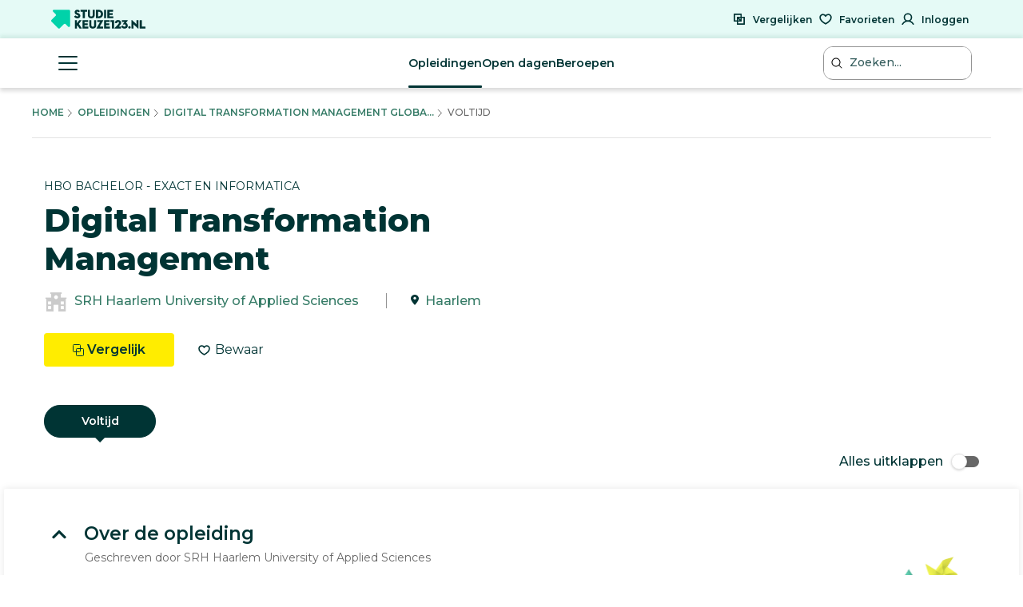

--- FILE ---
content_type: text/html; charset=utf-8
request_url: https://www.studiekeuze123.nl/opleidingen/20593-digital-transformation-management-global-school-for-entrepreneurship-hbo-bachelor/Voltijd
body_size: 30682
content:
<!DOCTYPE html>
<html lang="nl" class="no-js">
<head>
    <meta charset="utf-8">
    <meta http-equiv="content-language" content="nl"/>
    <meta content="text/html; charset=utf-8" http-equiv="content-type"/>
    <meta name="google-site-verification" content="V7LOT--fTv739VU4-3mmfEQT6mbItffyQUC621uzSB0"/>
    <meta name="viewport" content="width=device-width, initial-scale=1">

    <meta property="og:site_name" content="studiekeuze123.nl"/>
    <meta property="og:url" content="https://www.studiekeuze123.nl/opleidingen/20593-digital-transformation-management-global-school-for-entrepreneurship-hbo-bachelor/Voltijd"/>
    <meta property="og:image" content="https://www.studiekeuze123.nl/assets/images/logos/sk123-logo-icon.png"/>
    <meta name="apple-mobile-web-app-title" content="Studiekeuze123">
    <meta name="application-name" content="Studiekeuze123">

        <meta name="sk123-id" content="20593" />
    <script>
    window.dataLayer = window.dataLayer || [];

            window.dataLayer.push(
            JSON.parse('{"page":{"type":"program_detail","publication_date":{"date":"2019-01-21 16:06:15.000000","timezone_type":1,"timezone":"+00:00"},"lastVersion":{"date":"2025-01-06 13:21:08.000000","timezone_type":1,"timezone":"+00:00"}},"site":{"environment":"production","ip_address":"3.12.76.209"},"ecommerce":{"detail":{"products":[{"name":"SRH Haarlem University of Applied Sciences","id":20593,"brand":"Digital Transformation Management","category":"Hbo bachelor","variant":"SRH Haarlem University of Applied Sciences \/ Haarlem"}]}}}')
        );
    
    // Define gtag function to push to dataLayer
    function gtag() {
        window.dataLayer.push(arguments);
    }
</script>
    <!-- Preload critical resources for better performance -->
    <link rel="preload" href="https://web.cmp.usercentrics.eu/ui/loader.js" as="script">
    <link rel="dns-prefetch" href="//web.cmp.usercentrics.eu">
    <link rel="dns-prefetch" href="//www.googletagmanager.com">
    <link rel="dns-prefetch" href="//www.google-analytics.com">

    <!-- Google Consent Mode v2 Initialization (MUST be before Usercentrics) -->
    <script>
        window.dataLayer = window.dataLayer || [];
        function gtag() {
            dataLayer.push(arguments);
        }
        
        // Set default consent states (all denied except security)
        gtag('consent', 'default', {
            'analytics_storage': 'denied',
            'ad_storage': 'denied',
            'ad_user_data': 'denied',
            'ad_personalization': 'denied',
            'functionality_storage': 'denied',
            'personalization_storage': 'denied',
            'security_storage': 'granted',
            'wait_for_update': 500
        });
    </script>

    <!-- Usercentrics CMP Script -->
    <script 
        id="usercentrics-cmp" 
        src="https://web.cmp.usercentrics.eu/ui/loader.js" 
        data-settings-id="6Wur4QkNdyzx3u" 
        async>
    </script>
    <script>
        if (window.top === window.self) {
            (function(w,d,s,l,i){w[l]=w[l]||[];w[l].push({'gtm.start':
                    new Date().getTime(),event:'gtm.js'});var f=d.getElementsByTagName(s)[0],
                j=d.createElement(s),dl=l!='dataLayer'?'&l='+l:'';j.async=true;j.src=
                'https://www.googletagmanager.com/gtm.js?id='+i+dl;f.parentNode.insertBefore(j,f);
            })(window,document,'script','dataLayer','GTM-WD75FJ');
        }
    </script>
    <link rel="preconnect" href="https://dev.visualwebsiteoptimizer.com" />
    <script type="text/plain" id='vwoCode' data-usercentrics="Visual Website Optimizer (VWO)">
        window._vwo_code || (function() {
        var account_id=871636,
        version=2.1,
        settings_tolerance=2000,
        hide_element='body',
        hide_element_style = 'opacity:0 !important;filter:alpha(opacity=0) !important;background:none !important;transition:none !important;',
        /* DO NOT EDIT BELOW THIS LINE */
        f=false,w=window,d=document,v=d.querySelector('#vwoCode'),cK='_vwo_'+account_id+'_settings',cc={};try{var c=JSON.parse(localStorage.getItem('_vwo_'+account_id+'_config'));cc=c&&typeof c==='object'?c:{}}catch(e){}var stT=cc.stT==='session'?w.sessionStorage:w.localStorage;code={nonce:v&&v.nonce,use_existing_jquery:function(){return typeof use_existing_jquery!=='undefined'?use_existing_jquery:undefined},library_tolerance:function(){return typeof library_tolerance!=='undefined'?library_tolerance:undefined},settings_tolerance:function(){return cc.sT||settings_tolerance},hide_element_style:function(){return'{'+(cc.hES||hide_element_style)+'}'},hide_element:function(){if(performance.getEntriesByName('first-contentful-paint')[0]){return''}return typeof cc.hE==='string'?cc.hE:hide_element},getVersion:function(){return version},finish:function(e){if(!f){f=true;var t=d.getElementById('_vis_opt_path_hides');if(t)t.parentNode.removeChild(t);if(e)(new Image).src='https://dev.visualwebsiteoptimizer.com/ee.gif?a='+account_id+e}},finished:function(){return f},addScript:function(e){var t=d.createElement('script');t.type='text/javascript';if(e.src){t.src=e.src}else{t.text=e.text}v&&t.setAttribute('nonce',v.nonce);d.getElementsByTagName('head')[0].appendChild(t)},load:function(e,t){var n=this.getSettings(),i=d.createElement('script'),r=this;t=t||{};if(n){i.textContent=n;d.getElementsByTagName('head')[0].appendChild(i);if(!w.VWO||VWO.caE){stT.removeItem(cK);r.load(e)}}else{var o=new XMLHttpRequest;o.open('GET',e,true);o.withCredentials=!t.dSC;o.responseType=t.responseType||'text';o.onload=function(){if(t.onloadCb){return t.onloadCb(o,e)}if(o.status===200||o.status===304){_vwo_code.addScript({text:o.responseText})}else{_vwo_code.finish('&e=loading_failure:'+e)}};o.onerror=function(){if(t.onerrorCb){return t.onerrorCb(e)}_vwo_code.finish('&e=loading_failure:'+e)};o.send()}},getSettings:function(){try{var e=stT.getItem(cK);if(!e){return}e=JSON.parse(e);if(Date.now()>e.e){stT.removeItem(cK);return}return e.s}catch(e){return}},init:function(){if(d.URL.indexOf('__vwo_disable__')>-1)return;var e=this.settings_tolerance();w._vwo_settings_timer=setTimeout(function(){_vwo_code.finish();stT.removeItem(cK)},e);var t;if(this.hide_element()!=='body'){t=d.createElement('style');var n=this.hide_element(),i=n?n+this.hide_element_style():'',r=d.getElementsByTagName('head')[0];t.setAttribute('id','_vis_opt_path_hides');v&&t.setAttribute('nonce',v.nonce);t.setAttribute('type','text/css');if(t.styleSheet)t.styleSheet.cssText=i;else t.appendChild(d.createTextNode(i));r.appendChild(t)}else{t=d.getElementsByTagName('head')[0];var i=d.createElement('div');i.style.cssText='z-index: 2147483647 !important;position: fixed !important;left: 0 !important;top: 0 !important;width: 100% !important;height: 100% !important;background: white !important;display: block !important;';i.setAttribute('id','_vis_opt_path_hides');i.classList.add('_vis_hide_layer');t.parentNode.insertBefore(i,t.nextSibling)}var o=window._vis_opt_url||d.URL,s='https://dev.visualwebsiteoptimizer.com/j.php?a='+account_id+'&u='+encodeURIComponent(o)+'&vn='+version;if(w.location.search.indexOf('_vwo_xhr')!==-1){this.addScript({src:s})}else{this.load(s+'&x=true')}}};w._vwo_code=code;code.init();})();
    </script>
                    
            <link rel="canonical" href="https://www.studiekeuze123.nl/opleidingen/20593-digital-transformation-management-global-school-for-entrepreneurship-hbo-bachelor/Voltijd"/>
        <title>Digital Transformation Management - SRH Haarlem University of Applied Sciences - Studiekeuze123</title>
        <meta name="robots" content="follow,index"/>
        <meta name="description" content="Interesse in de hbo opleiding Digital Transformation Management? Deze opleiding kun je volgen bij SRH Haarlem University of Applied Sciences Haarlem. Check Studiekeuze123!"/>
        <meta name="keywords" content="Digital Transformation Management, SRH Haarlem University of Applied Sciences, Haarlem, hboopleiding, opleidingen"/>
        <meta property="og:title" content="Digital Transformation Management - SRH Haarlem University of Applied Sciences - Studiekeuze123"/>
        <meta property="og:description" content="Interesse in de hbo opleiding Digital Transformation Management? Deze opleiding kun je volgen bij SRH Haarlem University of Applied Sciences Haarlem. Check Studiekeuze123!"/>
    
    <link rel="shortcut icon" type="image/x-icon" href="https://www.studiekeuze123.nl/favicon.ico?v=2"/>
    <link rel="apple-touch-icon" sizes="180x180" href="https://www.studiekeuze123.nl/assets/images/logos/apple-touch-icon.png">
    <link rel="icon" type="image/png" sizes="32x32" href="https://www.studiekeuze123.nl/assets/images/logos/favicon-32x32.png?v=2">
    <link rel="icon" type="image/png" sizes="16x16" href="https://www.studiekeuze123.nl/assets/images/logos/favicon-16x16.png?v=2">
    <link rel="manifest" href="https://www.studiekeuze123.nl/site.webmanifest?v=2">
    <meta name="msapplication-TileColor" content="#ffffff">
    <meta name="theme-color" content="#ffffff">
    <link rel="stylesheet" type="text/css" media="screen" href="/build/v2/stylesheet.css?id=1f420582160965c88735c58101cc2032" />
    <link href='https://fonts.googleapis.com/css?family=Montserrat:300,400,500,600,700,800&display=swap' rel='stylesheet' type='text/css'>
    <link href='https://fonts.googleapis.com/css2?family=Shadows+Into+Light+Two&display=swap' rel='stylesheet' type='text/css'>

    <script>(function(H){H.className=H.className.replace(/\bno-js\b/,'js')})(document.documentElement)</script>
        <script type="text/plain" data-usercentrics="Hotjar">
        if (!window.hj) {
            (function(h,o,t,j,a,r){
                h.hj=h.hj||function(){(h.hj.q=h.hj.q||[]).push(arguments)};
                h._hjSettings={hjid:297769,hjsv:7};
                a=o.getElementsByTagName('head')[0];
                r=o.createElement('script');r.async=1;
                r.src=t+h._hjSettings.hjid+j+h._hjSettings.hjsv;
                a.appendChild(r);
            })(window,document,'https://static.hotjar.com/c/hotjar-','.js?sv=');
        }
    </script>
    <script type="text/plain" data-usercentrics="Watermelon" async type="module" src="https://chatwidget-prod.web.app/embed/init.iife.js" data-watermelon-widget-id="wMydGGtj7J1" data-watermelon-settings-id="13288">
    </script>
    <!-- Livewire Styles --><style >[wire\:loading][wire\:loading], [wire\:loading\.delay][wire\:loading\.delay], [wire\:loading\.inline-block][wire\:loading\.inline-block], [wire\:loading\.inline][wire\:loading\.inline], [wire\:loading\.block][wire\:loading\.block], [wire\:loading\.flex][wire\:loading\.flex], [wire\:loading\.table][wire\:loading\.table], [wire\:loading\.grid][wire\:loading\.grid], [wire\:loading\.inline-flex][wire\:loading\.inline-flex] {display: none;}[wire\:loading\.delay\.none][wire\:loading\.delay\.none], [wire\:loading\.delay\.shortest][wire\:loading\.delay\.shortest], [wire\:loading\.delay\.shorter][wire\:loading\.delay\.shorter], [wire\:loading\.delay\.short][wire\:loading\.delay\.short], [wire\:loading\.delay\.default][wire\:loading\.delay\.default], [wire\:loading\.delay\.long][wire\:loading\.delay\.long], [wire\:loading\.delay\.longer][wire\:loading\.delay\.longer], [wire\:loading\.delay\.longest][wire\:loading\.delay\.longest] {display: none;}[wire\:offline][wire\:offline] {display: none;}[wire\:dirty]:not(textarea):not(input):not(select) {display: none;}:root {--livewire-progress-bar-color: #2299dd;}[x-cloak] {display: none !important;}[wire\:cloak] {display: none !important;}dialog#livewire-error::backdrop {background-color: rgba(0, 0, 0, .6);}</style>
</head>

<body>
<script src="/build/v2/manifest.js?id=5bc168dd1e812e47026aa08ee5d32dec"></script>
<script src="/build/v2/scripts-body.js?id=7692c0161e4b4356c0aa73841ed29803"></script>
<!-- Google Tag Manager (noscript) !-->
    <noscript>
        <iframe src="https://www.googletagmanager.com/ns.html?id=GTM-WD75FJ" height="0" width="0" style="display:none;visibility:hidden">
        </iframe>
    </noscript>
    <!-- End Google Tag Manager (noscript) !-->

<a href="#main-content" id="skip-link" tabindex="0" class="d-print-none">Overslaan en direct naar de inhoud</a>
<modals-container></modals-container>
    <div class="modal fade d-print-none " tabindex="-1" role="dialog"  aria-labelledby="info-modal-title-b_en_t_varianten"  id="info-modal-b_en_t_varianten">
        <div class="modal-dialog">
            <div class="modal-content">
                                <button title="Sluiten" type="button" class="close " data-dismiss="modal" aria-label="Sluiten">
                        <span class="modal-close-icon">
                            <svg role="img" aria-label="sluiten">
                                <use xlink:href="/build/v2/sprite.svg?id=2e4ee0213d1cb303f14a4d9b4222e1a7#icon-close-white"></use>
                            </svg>
                        </span>
                                        </button>
                <div class="modal-body">
                    <h3 id="info-modal-title-b_en_t_varianten">Bron en toelichting</h3>
            <p>Het verschil tussen varianten, afstudeerrichtingen en honoursprogramma&#039;s:</p><p>Een <strong>variant </strong>is een opzichzelfstaand programma dat je vanaf het begin van de opleiding kiest. Een variant kan een bepaalde richting zijn, maar het kan ook een taalvariant zijn.</p><p>Een <strong>afstudeerrichting </strong>is een specifieke richting binnen een opleiding. Het begin van de opleiding is dan algemeen, maar later specialiseer je je, bijvoorbeeld vanaf het derde studiejaar. </p><p>Een <strong>honoursprogramma </strong>is een aanvullend programma voor gemotiveerde en talentvolle bachelor- en masterstudenten. Voor dit programma krijg je extra studiepunten (<a href="https://www.studiekeuze123.nl/studiekeuzewoordenboek/ects">ECTS</a>).  </p><p>De informatie over varianten, afstudeerrichtingen en honoursprogramma&#039;s wordt door onderwijsinstellingen zelf aangeleverd. </p><p><a href="https://www.studiekeuze123.nl/bronnen-studiekeuze123">Lees meer over de bronnen die Studiekeuze123 gebruikt</a></p>
                </div>
            </div>
        </div>
    </div>
    <div class="modal fade d-print-none " tabindex="-1" role="dialog"  aria-labelledby="info-modal-title-b_en_t_vooropleidingseisen"  id="info-modal-b_en_t_vooropleidingseisen">
        <div class="modal-dialog">
            <div class="modal-content">
                                <button title="Sluiten" type="button" class="close " data-dismiss="modal" aria-label="Sluiten">
                        <span class="modal-close-icon">
                            <svg role="img" aria-label="sluiten">
                                <use xlink:href="/build/v2/sprite.svg?id=2e4ee0213d1cb303f14a4d9b4222e1a7#icon-close-white"></use>
                            </svg>
                        </span>
                                        </button>
                <div class="modal-body">
                    <h3 id="info-modal-title-b_en_t_vooropleidingseisen">Bron en toelichting</h3>
            <p>De informatie over wettelijke vooropleidingseisen en toelatingseisen is afkomstig uit de Regeling Aanmelding en Toelating Hoger Onderwijs (RATHO) die wordt gepubliceerd door de overheid. De aanvullende eisen zijn afkomstig van de instellingen zelf.</p><p><a href="https://www.studiekeuze123.nl/bronnen-studiekeuze123">Lees meer over de bronnen die Studiekeuze123 gebruikt</a></p>
                </div>
            </div>
        </div>
    </div>
    <div class="modal fade d-print-none " tabindex="-1" role="dialog"  aria-labelledby="info-modal-title-b_en_t_collegegeld"  id="info-modal-b_en_t_collegegeld">
        <div class="modal-dialog">
            <div class="modal-content">
                                <button title="Sluiten" type="button" class="close " data-dismiss="modal" aria-label="Sluiten">
                        <span class="modal-close-icon">
                            <svg role="img" aria-label="sluiten">
                                <use xlink:href="/build/v2/sprite.svg?id=2e4ee0213d1cb303f14a4d9b4222e1a7#icon-close-white"></use>
                            </svg>
                        </span>
                                        </button>
                <div class="modal-body">
                    <h3 id="info-modal-title-b_en_t_collegegeld">Bron en toelichting</h3>
            <p>Het wettelijke collegegeld is afkomstig van het Ministerie van Onderwijs. Voor particulier onderwijs geldt niet het wettelijk collegegeld. Particuliere instellingen bepalen zelf de hoogte van het collegegeld.</p><p><a href="https://www.studiekeuze123.nl/bronnen-studiekeuze123">Lees meer over de bronnen die Studiekeuze123 gebruikt</a></p>
                </div>
            </div>
        </div>
    </div>
    <div class="modal fade d-print-none " tabindex="-1" role="dialog"  aria-labelledby="info-modal-title-BSA_Numeric"  id="info-modal-BSA_Numeric">
        <div class="modal-dialog">
            <div class="modal-content">
                                <button title="Sluiten" type="button" class="close " data-dismiss="modal" aria-label="Sluiten">
                        <span class="modal-close-icon">
                            <svg role="img" aria-label="sluiten">
                                <use xlink:href="/build/v2/sprite.svg?id=2e4ee0213d1cb303f14a4d9b4222e1a7#icon-close-white"></use>
                            </svg>
                        </span>
                                        </button>
                <div class="modal-body">
                    <h3 id="info-modal-title-BSA_Numeric"></h3>
            <p>Er zijn verschillende vormen van studieadvies. Een bindend studieadvies (BSA) houdt in dat je binnen een bepaalde periode (meestal het eerste jaar) een minimum aantal studiepunten (ECTS) moet behalen. Als je te weinig punten haalt, krijg je een negatief BSA en moet je meestal stoppen met de opleiding. Je kunt je echter wel voor een andere opleiding inschrijven.</p><p>Sommige opleidingen geven een niet-bindend studieadvies. Bij een negatief advies mag je dan wel doorgaan met de opleiding.</p><p>Als de vorm van studieadvies onbekend is, kan dit betekenen dat de onderwijsinstelling geen informatie heeft verstrekt of dat deze opleiding geen studieadvies geeft (de verplichting van een studieadvies geldt alleen voor bekostigde opleidingen). Bij een onbekend studieadvies is het daarom raadzaam om de (B)SA-norm bij de onderwijsinstelling te controleren.</p>
                </div>
            </div>
        </div>
    </div>
    <div class="modal fade d-print-none " tabindex="-1" role="dialog"  aria-labelledby="info-modal-title-b_en_t_studieverloop"  id="info-modal-b_en_t_studieverloop">
        <div class="modal-dialog">
            <div class="modal-content">
                                <button title="Sluiten" type="button" class="close " data-dismiss="modal" aria-label="Sluiten">
                        <span class="modal-close-icon">
                            <svg role="img" aria-label="sluiten">
                                <use xlink:href="/build/v2/sprite.svg?id=2e4ee0213d1cb303f14a4d9b4222e1a7#icon-close-white"></use>
                            </svg>
                        </span>
                                        </button>
                <div class="modal-body">
                    <h3 id="info-modal-title-b_en_t_studieverloop">Bron en toelichting</h3>
            <p>Het cijfer over de doorstroom naar het tweede jaar en de afstudeerpercentages komen uit het &gt;<a href="https://www.studiekeuze123.nl/studiekeuzewoordenboek/1-cijfer-ho">1 Cijfer HO</a> van <a target="_blank" rel="noopener" href="https://www.duo.nl">DUO</a>. </p><p>Het percentage afgestudeerden dat tevreden is over zijn of haar studiekeuze is afkomstig uit de schoolverlatersonderzoeken van het hoger beroepsonderwijs (HBO-monitor) en het wetenschappelijk onderwijs (Nationale Alumni Enqu&ecirc;te). In deze onderzoeken worden afgestudeerden 1,5 jaar na afstuderen gevraagd wat hun huidige arbeidsmarktpositie is en hoe ze terugkijken op de gevolgde opleiding. Deze onderzoeken worden uitgevoerd in opdracht van respectievelijk de&nbsp;<a target="_blank" rel="noopener" href="https://www.vereniginghogescholen.nl">Vereniging Hogescholen</a>&nbsp;en <a target="_blank" rel="noopener" href="https://www.universiteitenvannederland.nl/">Universiteiten van Nederland</a>. De cijfers worden alleen getoond als landelijk gemiddelde voor deze studie. De reden hiervoor is dat het aantal afgestudeerden dat meedoet aan deze onderzoeken veelal te laag is om betrouwbare uitspraken te doen over een specifieke opleiding aan een specifieke instelling. Voor het wo geldt dat de gegevens betrekking hebben op de arbeidsmarktpositie van wo-masterstudenten aangezien zij worden bevraagd in de Nationale Alumni Enqu&ecirc;te. Bij wo-bacheloropleidingen worden geen cijfers getoond, omdat hier geen gegevens van bekend zijn. Bedenk dat degenen die meededen aan deze onderzoeken al anderhalf jaar klaar waren met hun opleiding. Ondertussen kan de opleiding en de situatie op de arbeidsmarkt veranderd zijn. </p><p>Indien er een onderwerp ontbreekt, dan betekent dit dat Studiekeuze123 geen of niet voldoende betrouwbare informatie ter beschikking heeft over dit onderwerp. </p><p><a href="https://www.studiekeuze123.nl/bronnen-studiekeuze123">Lees meer over de bronnen die Studiekeuze123 gebruikt</a></p>
                </div>
            </div>
        </div>
    </div>
    <div class="modal fade d-print-none " tabindex="-1" role="dialog"  aria-labelledby="info-modal-title-b_en_t_studenentoordelen"  id="info-modal-b_en_t_studenentoordelen">
        <div class="modal-dialog">
            <div class="modal-content">
                                <button title="Sluiten" type="button" class="close " data-dismiss="modal" aria-label="Sluiten">
                        <span class="modal-close-icon">
                            <svg role="img" aria-label="sluiten">
                                <use xlink:href="/build/v2/sprite.svg?id=2e4ee0213d1cb303f14a4d9b4222e1a7#icon-close-white"></use>
                            </svg>
                        </span>
                                        </button>
                <div class="modal-body">
                    <h3 id="info-modal-title-b_en_t_studenentoordelen">Bron en toelichting</h3>
            <p>De studentenoordelen worden jaarlijks verzameld in de Nationale Studenten Enqu&ecirc;te. Dit is een landelijk tevredenheidsonderzoek onder alle studenten in Nederland waarin zij hun opleiding en instelling mogen beoordelen. Zij doen dit door een score te geven op een 5-puntsschaal (1-5), waarbij 1 betekent zeer ontevreden en 5 zeer tevreden.</p><p>Naast cijfers van de opleiding wordt het landelijk gemiddelde van een opleiding weergegeven. Studiekeuze123 is verantwoordelijk voor de Nationale Studenten Enqu&ecirc;te. Lees meer over de <a href="https://www.studiekeuze123.nl/nse">Nationale Studenten Enqu&ecirc;te</a>.</p><p>Indien er een &ndash; staat bij een onderwerp dan betekent dit dat Studiekeuze123 geen of niet voldoende betrouwbare informatie ter beschikking heeft over dit onderwerp.</p><p><a href="https://www.studiekeuze123.nl/bronnen-studiekeuze123">Lees meer over de bronnen die Studiekeuze123 gebruikt</a></p>
                </div>
            </div>
        </div>
    </div>
    <div class="modal fade d-print-none " tabindex="-1" role="dialog"  aria-labelledby="info-modal-title-b_en_t_aanhetwerk_bachelorad"  id="info-modal-b_en_t_aanhetwerk_bachelorad">
        <div class="modal-dialog">
            <div class="modal-content">
                                <button title="Sluiten" type="button" class="close " data-dismiss="modal" aria-label="Sluiten">
                        <span class="modal-close-icon">
                            <svg role="img" aria-label="sluiten">
                                <use xlink:href="/build/v2/sprite.svg?id=2e4ee0213d1cb303f14a4d9b4222e1a7#icon-close-white"></use>
                            </svg>
                        </span>
                                        </button>
                <div class="modal-body">
                    <h3 id="info-modal-title-b_en_t_aanhetwerk_bachelorad">Bron en toelichting</h3>
            <p>Het percentage van de studenten dat doorstudeert is afkomstig uit het <a href="https://www.studiekeuze123.nl/studiekeuzewoordenboek/1-cijfer-ho">1 Cijfer HO</a> van <a target="_blank" rel="noopener" href="https://www.duo.nl">DUO</a></p><p>Het percentage afgestudeerden dat aangeeft de opleiding een goede basis te vinden voor de arbeidsmarkt en de tevredenheidsoordelen over de huidige baan en de carri&egrave;remogelijkheden zijn afkomstig uit het schoolverlatersonderzoek van het hoger beroepsonderwijs (HBO-monitor). In dit onderzoek worden afgestudeerden 1,5 jaar na afstuderen gevraagd wat hun huidige arbeidsmarktpositie is en hoe ze terugkijken op de gevolgde opleiding. Dit onderzoek wordt uitgevoerd in opdracht van de&nbsp;<a target="_blank" rel="noopener" href="https://www.vereniginghogescholen.nl">Vereniging Hogescholen</a>. De cijfers worden alleen getoond als landelijk gemiddelde voor deze studie. De reden hiervoor is dat het aantal afgestudeerden dat meedoet aan deze onderzoeken veelal te laag is om betrouwbare uitspraken te doen over een specifieke opleiding aan een specifieke instelling. Bedenk dat degenen die meededen aan dit onderzoek al anderhalf jaar klaar waren met hun opleiding. Ondertussen kan de opleiding en de situatie op de arbeidsmarkt veranderd zijn. </p><p><a target="_blank" rel="noopener" href="https://www.studiekeuze123.nl/bronnen-studiekeuze123">Lees meer over de bronnen die Studiekeuze123 gebruikt</a></p><p></p>
                </div>
            </div>
        </div>
    </div>
    <div class="modal fade d-print-none job-market-popularity-card__modal" tabindex="-1" role="dialog" aria-label="Meer informatie"   id="info-modal-b_en_t_gekozen_beroepen">
        <div class="modal-dialog">
            <div class="modal-content">
                                <button title="Sluiten" type="button" class="close " data-dismiss="modal" aria-label="Sluiten">
                        <span class="modal-close-icon">
                            <svg role="img" aria-label="sluiten">
                                <use xlink:href="/build/v2/sprite.svg?id=2e4ee0213d1cb303f14a4d9b4222e1a7#icon-close-white"></use>
                            </svg>
                        </span>
                                        </button>
                <div class="modal-body">
                    <h3 class="modal-title">Meest gekozen beroepen (na deze studie)</h3>
                <p>Benieuwd naar de beroepen waarin afgestudeerden aan het werk gaan na deze studie? Dit overzicht laat je zien in welke soort beroepen de meeste afstudeerders terecht komen. Per beroep kun je zien hoeveel procent van de afgestudeerden met een baan voor dit beroep hebben gekozen.<br><br><strong>Goed om te weten:</strong> in het overzicht zijn de doorgegeven beroepen van de afstudeerders gebundeld op basis van de taken en vaardigheden die je bij dit beroep uitoefent. Bij de berekening van de percentages is gekeken naar de afstudeerders van alle landelijk beschikbare opleidingsvormen (voltijd, deeltijd en duaal).</p>
                <div class="table-wrapper">
                    <table class="table job-market-table">
                                                                                    <tr>
                                    <td>
                                        <span class="strong">Systeemanalisten en ICT-adviseurs</span>
                                    </td>
                                    <td class="text-right">
                                    <span class="strong">
                                        39%
                                    </span>
                                    </td>
                                </tr>
                                                                                                                <tr>
                                    <td>
                                        <span class="strong">Databank- en netwerkspecialisten</span>
                                    </td>
                                    <td class="text-right">
                                    <span class="strong">
                                        9%
                                    </span>
                                    </td>
                                </tr>
                                                                                                                <tr>
                                    <td>
                                        <span class="strong">Softwareontwikkelaars</span>
                                    </td>
                                    <td class="text-right">
                                    <span class="strong">
                                        5%
                                    </span>
                                    </td>
                                </tr>
                                                                                                                <tr>
                                    <td>
                                        <span class="strong">Systeembeheerders</span>
                                    </td>
                                    <td class="text-right">
                                    <span class="strong">
                                        5%
                                    </span>
                                    </td>
                                </tr>
                                                                                                                <tr>
                                    <td>
                                        <span class="strong">Overheidsambtenaren</span>
                                    </td>
                                    <td class="text-right">
                                    <span class="strong">
                                        5%
                                    </span>
                                    </td>
                                </tr>
                                                                        </table>
                </div>
            <div class="modal-statement modal-statement-in">
    <h3>Meer informatie over de cijfers</h3>
                <p>De cijfers over &#039;De arbeidsmarkt na afstuderen&#039; zijn afkomstig uit de schoolverlatersonderzoeken van het hoger beroepsonderwijs (de jaarlijkse HBO-monitor) en het wetenschappelijk onderwijs (de tweejaarlijkse Nationale Alumni Enqu&ecirc;te). Hierin worden afgestudeerden gevraagd naar hun arbeidsmarktpositie en hoe ze terugkijken op de gevolgde opleiding. Deze onderzoeken worden uitgevoerd in opdracht van respectievelijk de Vereniging Hogescholen en Universiteiten van Nederland. </p><p>De cijfers hebben betrekking op een aantal studies en niet alleen op de opleiding aan deze instelling. De reden hiervoor is dat het aantal afgestudeerden dat meedoet aan deze onderzoeken meestal te laag is om betrouwbare uitspraken te doen over een specifieke opleiding. </p><p>Voor het hbo geldt dat de gegevens betrekking hebben op de arbeidsmarktpositie van hbo-bachelor of hbo-associate degree studenten. Bij hbo-masteropleidingen worden geen cijfers getoond, omdat deze studenten vaak al werken en deeltijd student zijn. Voor het wo geldt dat de gegevens betrekking hebben op de arbeidsmarktpositie van wo-masterstudenten, omdat zij worden bevraagd in de Nationale Alumni Enqu&ecirc;te. Bij wo-bacheloropleidingen worden geen cijfers getoond, omdat hier geen gegevens van bekend zijn.</p><p>Bedenk dat degenen die meededen aan deze onderzoeken al anderhalf jaar klaar waren met hun opleiding. Intussen kan de opleiding en de situatie op de arbeidsmarkt veranderd zijn.</p>
    <button class="modal-statement-button btn-expand-text">Toon meer</button>
</div>
                </div>
            </div>
        </div>
    </div>
    <div class="modal fade d-print-none prognosis-modal" tabindex="-1" role="dialog" aria-label="Meer informatie"   id="info-modal-b_en_t_kans_op_de_arbeidsmarkt">
        <div class="modal-dialog">
            <div class="modal-content">
                                <button title="Sluiten" type="button" class="close " data-dismiss="modal" aria-label="Sluiten">
                        <span class="modal-close-icon">
                            <svg role="img" aria-label="sluiten">
                                <use xlink:href="/build/v2/sprite.svg?id=2e4ee0213d1cb303f14a4d9b4222e1a7#icon-close-white"></use>
                            </svg>
                        </span>
                                        </button>
                <div class="modal-body">
                    <h3 class="modal-title">Werkgelegenheid na deze studie</h3>
            <p>Bij deze studie zijn de verwachtingen voor het vinden van een baan <strong>goed</strong>.</p>
            <p>Hoe zit het met de werkgelegenheid na het afstuderen bij deze studie? Om dit te voorspellen is een combinatie gemaakt tussen: <ul>
            <li>huidige aansluiting: of je nu meer of minder moeite ervaart als afgestudeerde bij het vinden van een baan die aansluit bij je studie</li>
            <li>de perspectieven: of je als toekomstige afgestudeerde in de komende jaren meer of minder moeite gaat krijgen bij het vinden van een baan die aansluit bij je studie</li>
        </ul></p>
            <div class="modal-statement modal-statement-in">
    <h3>Meer informatie over de cijfers</h3>
                <p>Deze informatie is gebaseerd op de arbeidsmarktprognoses tot 2028 van  <a target="_blank" rel="noopener" href="https://www.roa.nl">Researchcentrum voor Onderwijs en Arbeidsmarkt (ROA)</a>. Deze scenario&#039;s gaan uit van de baanomstandigheden van de recent afgestudeerden die de huidige arbeidsmarkt betreden (&lsquo;huidige krapte&rsquo;) &eacute;n de verwachte veranderingen in de toekomstige aansluiting over 6 jaar.</p><p>De informatie laat zien in hoeverre er sprake is van &lsquo;evenwicht&rsquo; tussen &lsquo;vraag naar personeel&rsquo; en &lsquo;aanbod van personeel&rsquo;. </p><p><em><strong>Zeer goed</strong></em></p><p>Bij sommige studies is er sprake van een &lsquo;zeer goede&rsquo; aansluiting tot de arbeidsmarkt. Dat is het geval als het de verwachting is dat de vraag naar personeel in de toekomst gaat toenemen ten opzichte van het aanbod van personeel (&#039;verdere verkrapping&#039;). </p><p><em><strong>Goed</strong></em></p><p>Bij studies met een &lsquo;goede&rsquo; aansluiting tot de arbeidsmarkt is de vraag naar personeel bijna gelijk aan het aanbod van personeel; voor elke &#039;baan&#039; is er een &#039;persoon&#039; beschikbaar.</p><p><em><strong>Minder goed</strong></em></p><p>Bij &#039;verdere verruiming&#039; is de vraag naar personeel juist aan het afnemen ten opzichte van het aanbod van personeel. Dit noemen we een studie waarbij de aansluiting &lsquo;minder goed&rsquo; is. </p><p><em><strong>Goed om te weten: </strong></em>de cijfers zijn gebaseerd op de ITA (Indicator Toekomstige Arbeidsmarkt) en de huidige krapte op de arbeidsmarkt van ROA. De cijfers gelden niet voor specifieke opleidingen of studies maar voor opleidingstypen. Dit zijn bijvoorbeeld &#039;bachelor kunst&#039; of &#039;master taal en cultuur&#039;.</p><p><a target="_blank" rel="noopener" href="https://www.studiekeuze123.nl/bronnen-studiekeuze123">Lees meer over de bronnen die Studiekeuze123.nl gebruikt</a></p>
    <button class="modal-statement-button btn-expand-text">Toon meer</button>
</div>
                </div>
            </div>
        </div>
    </div>
    <div class="modal fade d-print-none " tabindex="-1" role="dialog" aria-label="Meer informatie"   id="info-modal-b_en_t_baan_vinden">
        <div class="modal-dialog">
            <div class="modal-content">
                                <button title="Sluiten" type="button" class="close " data-dismiss="modal" aria-label="Sluiten">
                        <span class="modal-close-icon">
                            <svg role="img" aria-label="sluiten">
                                <use xlink:href="/build/v2/sprite.svg?id=2e4ee0213d1cb303f14a4d9b4222e1a7#icon-close-white"></use>
                            </svg>
                        </span>
                                        </button>
                <div class="modal-body">
                    <h3 class="modal-title">Een (substantiële) baan vinden...</h3>
            <p>duurt gemiddeld <strong>4 maanden.</strong></br>74% krijgt een <strong>vast contract.</strong></p>
            <p>We laten hier ten eerste het aantal maanden zien dat het de eerste 50% van de afgestudeerden kost om een substantiële baan te vinden. We noemen de baan substantieel als: </p>
            <p><ul><li>het niet gaat om een stage, uitzendwerk, oproepwerk of een baan binnen de sociale werkvoorziening;</li><li>als men minstens 60% werkt en</li><li>het salaris minimaal 1,4 keer het minimumloon is voor hbo-bachelor afgestudeerden, 1,35 voor ad-afgestudeerden en 1,5 voor wo-master afgestudeerden.</li></ul></p>
            <p>Ten tweede laten we het aantal voltijd afgestudeerden zien dat een vast contract heeft, als percentage van alle voltijd afgestudeerden die in loondienst zijn.</p>
            <div class="modal-statement modal-statement-in">
    <h3>Meer informatie over de cijfers</h3>
                <p>Deze gegevens zijn afkomstig van CBS Microdata. Microdata zijn koppelbare data op persoons-, bedrijfs- en adresniveau, waarmee Nederlandse universiteiten, wetenschappelijke organisaties, planbureaus en onderzoeksinstanties in een aantal andere EU-landen onder strikte voorwaarden zelf statistisch onderzoek kunnen doen. Het borgen van privacy en het voorkomen van onthullingen van personen of bedrijven is daarbij het uitgangspunt. Het onderzoek wordt gedaan in een beveiligde microdata-omgeving van het CBS, de Remote-Access-omgeving (RA-omgeving).</p>
    <button class="modal-statement-button btn-expand-text">Toon meer</button>
</div>
                </div>
            </div>
        </div>
    </div>
    <div class="modal fade d-print-none " tabindex="-1" role="dialog" aria-label="Meer informatie"   id="info-modal-b_en_t_match_studie_beroep">
        <div class="modal-dialog">
            <div class="modal-content">
                                <button title="Sluiten" type="button" class="close " data-dismiss="modal" aria-label="Sluiten">
                        <span class="modal-close-icon">
                            <svg role="img" aria-label="sluiten">
                                <use xlink:href="/build/v2/sprite.svg?id=2e4ee0213d1cb303f14a4d9b4222e1a7#icon-close-white"></use>
                            </svg>
                        </span>
                                        </button>
                <div class="modal-body">
                    <h3 class="modal-title">Match tussen studie en beroep</h3>
            <div class="percentage-ellipse-with-text">
                <div class="pie-wrapper">
    <div class="background">
        <div class="background-circle"></div>
    </div>
    <div class="pie">
        <div class="left-side half-circle" style="transform: rotate(259.2deg)"></div>
        <div class="right-side half-circle right-side-gt-50"></div>
    </div>
</div>                <p>72% vond een baan binnen het <strong>vakgebied</strong> van de studie</p>
            </div>
            <div class="percentage-ellipse-with-text">
                <div class="pie-wrapper">
    <div class="background">
        <div class="background-circle"></div>
    </div>
    <div class="pie">
        <div class="left-side half-circle" style="transform: rotate(345.6deg)"></div>
        <div class="right-side half-circle right-side-gt-50"></div>
    </div>
</div>                <p>96% vond een baan op het <strong>niveau</strong> van de studie</p>
            </div>
            <p>Het eerste getal laat zien welk percentage van afgestudeerden met een voltijd opleiding  aangeeft werk te hebben binnen het vakgebied (de eigen of een verwante richting) van hun studie.</p>
            <p>Het tweede getal laat zien welk percentage van afgestudeerden met een voltijd studie aangeeft werk te hebben waarvoor het niveau van hun studie vereist is. Met niveau bedoelen we hbo-bachelor of hoger voor hbo-bacheloropleidingen en wo-master of hoger (postdoctoraal of gepromoveerd) voor wo-masteropleidingen.</p>
            <div class="modal-statement modal-statement-in">
    <h3>Meer informatie over de cijfers</h3>
                <p>De cijfers over &#039;De arbeidsmarkt na afstuderen&#039; zijn afkomstig uit de schoolverlatersonderzoeken van het hoger beroepsonderwijs (de jaarlijkse HBO-monitor) en het wetenschappelijk onderwijs (de tweejaarlijkse Nationale Alumni Enqu&ecirc;te). Hierin worden afgestudeerden gevraagd naar hun arbeidsmarktpositie en hoe ze terugkijken op de gevolgde opleiding. Deze onderzoeken worden uitgevoerd in opdracht van respectievelijk de Vereniging Hogescholen en Universiteiten van Nederland. </p><p>De cijfers hebben betrekking op een aantal studies en niet alleen op de opleiding aan deze instelling. De reden hiervoor is dat het aantal afgestudeerden dat meedoet aan deze onderzoeken meestal te laag is om betrouwbare uitspraken te doen over een specifieke opleiding. </p><p>Voor het hbo geldt dat de gegevens betrekking hebben op de arbeidsmarktpositie van hbo-bachelor of hbo-associate degree studenten. Bij hbo-masteropleidingen worden geen cijfers getoond, omdat deze studenten vaak al werken en deeltijd student zijn. Voor het wo geldt dat de gegevens betrekking hebben op de arbeidsmarktpositie van wo-masterstudenten, omdat zij worden bevraagd in de Nationale Alumni Enqu&ecirc;te. Bij wo-bacheloropleidingen worden geen cijfers getoond, omdat hier geen gegevens van bekend zijn. </p><p>Bedenk dat degenen die meededen aan deze onderzoeken al anderhalf jaar klaar waren met hun opleiding. Intussen kan de opleiding en de situatie op de arbeidsmarkt veranderd zijn.</p>
    <button class="modal-statement-button btn-expand-text">Toon meer</button>
</div>
                </div>
            </div>
        </div>
    </div>
    <div class="modal fade d-print-none " tabindex="-1" role="dialog" aria-label="Meer informatie"   id="info-modal-b_en_t_na_deze_studie">
        <div class="modal-dialog">
            <div class="modal-content">
                                <button title="Sluiten" type="button" class="close " data-dismiss="modal" aria-label="Sluiten">
                        <span class="modal-close-icon">
                            <svg role="img" aria-label="sluiten">
                                <use xlink:href="/build/v2/sprite.svg?id=2e4ee0213d1cb303f14a4d9b4222e1a7#icon-close-white"></use>
                            </svg>
                        </span>
                                        </button>
                <div class="modal-body">
                    <h3 class="modal-title">Startsalaris</h3>
            <p>Het startsalaris is gebaseerd op het bruto salaris. Het bruto salaris is het salaris dat je verdient in Nederland voordat de belasting eraf gaat.</p>
                            <p>Jouw geschatte startsalaris ligt <strong>&euro; 370</strong> boven het geschatte gemiddelde van alle hbo bachelor studies in Nederland. </p>
                        <div class="job-market-salary-card__graph-wrapper">
                <div class="job-market-salary-card__graph">
                    <div class="job-market-salary-card__median-block"
                        style="height: 136.01153984854px"></div>
                    <div class="job-market-salary-card__average-block" style="height: 120px">
                    </div>
                </div>
                <div class="job-market-salary-card__salary-container">
                    <div>
                        <p class="job-market-salary-card__median">&euro; 3.143</p>
                        <p><b class="strong">Geschatte startsalaris</b> na deze studie</p>
                    </div>
                    <div>
                        <p class="job-market-salary-card__average">&euro; 2.773</p>
                        <p>Geschat van <strong>alle</strong> hbo bachelor studies</p>
                    </div>
                </div>
            </div>
            <div class="modal-statement modal-statement-in">
    <h3>Meer informatie over de cijfers</h3>
                <p>Deze gegevens zijn afkomstig van CBS Microdata. Microdata zijn koppelbare data op persoons-, bedrijfs- en adresniveau, waarmee Nederlandse universiteiten, wetenschappelijke organisaties, planbureaus en onderzoeksinstanties in een aantal andere EU-landen onder strikte voorwaarden zelf statistisch onderzoek kunnen doen. Het borgen van privacy en het voorkomen van onthullingen van personen of bedrijven is daarbij het uitgangspunt. Het onderzoek wordt gedaan in een beveiligde microdata-omgeving van het CBS, de Remote-Access-omgeving (RA-omgeving).</p>
    <button class="modal-statement-button btn-expand-text">Toon meer</button>
</div>
                </div>
            </div>
        </div>
    </div>
    <div class="modal fade d-print-none job-market-average-work-week-modal" tabindex="-1" role="dialog" aria-label="Meer informatie"   id="info-modal-b_en_t_gemiddelde_werkweek">
        <div class="modal-dialog">
            <div class="modal-content">
                                <button title="Sluiten" type="button" class="close " data-dismiss="modal" aria-label="Sluiten">
                        <span class="modal-close-icon">
                            <svg role="img" aria-label="sluiten">
                                <use xlink:href="/build/v2/sprite.svg?id=2e4ee0213d1cb303f14a4d9b4222e1a7#icon-close-white"></use>
                            </svg>
                        </span>
                                        </button>
                <div class="modal-body">
                    <h3 class="modal-title">Gemiddelde werkweek</h3>
            <p>Afgestudeerden werken gemiddeld <b class="strong">39 uur</b> per week.</p>
            <p>Er is gekeken naar afgestudeerden van voltijd studies. De uitkomsten zijn gebaseerd op de werkzame beroepsbevolking.</p>
            <div class="modal-statement modal-statement-in">
    <h3>Meer informatie over de cijfers</h3>
                <p>Deze gegevens zijn afkomstig van CBS Microdata. Microdata zijn koppelbare data op persoons-, bedrijfs- en adresniveau, waarmee Nederlandse universiteiten, wetenschappelijke organisaties, planbureaus en onderzoeksinstanties in een aantal andere EU-landen onder strikte voorwaarden zelf statistisch onderzoek kunnen doen. Het borgen van privacy en het voorkomen van onthullingen van personen of bedrijven is daarbij het uitgangspunt. Het onderzoek wordt gedaan in een beveiligde microdata-omgeving van het CBS, de Remote-Access-omgeving (RA-omgeving).</p>
    <button class="modal-statement-button btn-expand-text">Toon meer</button>
</div>
                </div>
            </div>
        </div>
    </div>
    <div class="modal fade d-print-none " tabindex="-1" role="dialog" aria-label="Meer informatie"   id="info-modal-b_en_t_oordeel_alumni_huidige_baan">
        <div class="modal-dialog">
            <div class="modal-content">
                                <button title="Sluiten" type="button" class="close " data-dismiss="modal" aria-label="Sluiten">
                        <span class="modal-close-icon">
                            <svg role="img" aria-label="sluiten">
                                <use xlink:href="/build/v2/sprite.svg?id=2e4ee0213d1cb303f14a4d9b4222e1a7#icon-close-white"></use>
                            </svg>
                        </span>
                                        </button>
                <div class="modal-body">
                    <h3 class="modal-title">Tevredenheid huidige baan</h3>
                        <p>De gemiddelde tevredenheid van afgestudeerden over hun huidige baan. De beoordeling is op een schaal van 1 tot 5., waarbij 1 betekent dat ze zeer ontevreden zijn en 5 betekent dat ze zeer tevreden zijn.</p>
                        <p>Het gaat om afgestudeerden van voltijd studies.</p>
            <div class="modal-statement modal-statement-in">
    <h3>Meer informatie over de cijfers</h3>
                <p>De cijfers over &#039;De arbeidsmarkt na afstuderen&#039; zijn afkomstig uit de schoolverlatersonderzoeken van het hoger beroepsonderwijs (de jaarlijkse HBO-monitor) en het wetenschappelijk onderwijs (de tweejaarlijkse Nationale Alumni Enqu&ecirc;te). Hierin worden afgestudeerden gevraagd naar hun arbeidsmarktpositie en hoe ze terugkijken op de gevolgde opleiding. Deze onderzoeken worden uitgevoerd in opdracht van respectievelijk de Vereniging Hogescholen en Universiteiten van Nederland.</p><p>De cijfers hebben betrekking op een aantal studies en niet alleen op de opleiding aan deze instelling. De reden hiervoor is dat het aantal afgestudeerden dat meedoet aan deze onderzoeken meestal te laag is om betrouwbare uitspraken te doen over een specifieke opleiding. </p><p>Voor het hbo geldt dat de gegevens betrekking hebben op de arbeidsmarktpositie van hbo-bachelor of hbo-associate degree studenten. Bij hbo-masteropleidingen worden geen cijfers getoond, omdat deze studenten vaak al werken en deeltijd student zijn. Voor het wo geldt dat de gegevens betrekking hebben op de arbeidsmarktpositie van wo-masterstudenten, omdat zij worden bevraagd in de Nationale Alumni Enqu&ecirc;te. Bij wo-bacheloropleidingen worden geen cijfers getoond, omdat hier geen gegevens van bekend zijn. </p><p>Bedenk dat degenen die meededen aan deze onderzoeken al anderhalf jaar klaar waren met hun opleiding. Intussen kan de opleiding en de situatie op de arbeidsmarkt veranderd zijn.</p>
    <button class="modal-statement-button btn-expand-text">Toon meer</button>
</div>
                </div>
            </div>
        </div>
    </div>
    <div class="modal fade d-print-none " tabindex="-1" role="dialog" aria-label="Meer informatie"   id="info-modal-b_en_t_oordeel_alumni_carriere_kansen">
        <div class="modal-dialog">
            <div class="modal-content">
                                <button title="Sluiten" type="button" class="close " data-dismiss="modal" aria-label="Sluiten">
                        <span class="modal-close-icon">
                            <svg role="img" aria-label="sluiten">
                                <use xlink:href="/build/v2/sprite.svg?id=2e4ee0213d1cb303f14a4d9b4222e1a7#icon-close-white"></use>
                            </svg>
                        </span>
                                        </button>
                <div class="modal-body">
                    <h3 class="modal-title">Tevredenheid carrièrekansen</h3>
                        <p>De gemiddelde tevredenheid van afgestudeerden over de mogelijkheden en vooruitzichten in hun loopbaan. De beoordeling is op een schaal van 1 tot 5, waarbij 1 betekent dat ze zeer ontevreden zijn en 5 betekent dat ze zeer tevreden zijn.</p>
                        <p>Het gaat om afgestudeerden van voltijd studies.</p>
            <div class="modal-statement modal-statement-in">
    <h3>Meer informatie over de cijfers</h3>
                <p>De cijfers over &#039;De arbeidsmarkt na afstuderen&#039; zijn afkomstig uit de schoolverlatersonderzoeken van het hoger beroepsonderwijs (de jaarlijkse HBO-monitor) en het wetenschappelijk onderwijs (de tweejaarlijkse Nationale Alumni Enqu&ecirc;te). Hierin worden afgestudeerden gevraagd naar hun arbeidsmarktpositie en hoe ze terugkijken op de gevolgde opleiding. Deze onderzoeken worden uitgevoerd in opdracht van respectievelijk de Vereniging Hogescholen en Universiteiten van Nederland.</p><p>De cijfers hebben betrekking op een aantal studies en niet alleen op de opleiding aan deze instelling. De reden hiervoor is dat het aantal afgestudeerden dat meedoet aan deze onderzoeken meestal te laag is om betrouwbare uitspraken te doen over een specifieke opleiding. </p><p>Voor het hbo geldt dat de gegevens betrekking hebben op de arbeidsmarktpositie van hbo-bachelor of hbo-associate degree studenten. Bij hbo-masteropleidingen worden geen cijfers getoond, omdat deze studenten vaak al werken en deeltijd student zijn. Voor het wo geldt dat de gegevens betrekking hebben op de arbeidsmarktpositie van wo-masterstudenten, omdat zij worden bevraagd in de Nationale Alumni Enqu&ecirc;te. Bij wo-bacheloropleidingen worden geen cijfers getoond, omdat hier geen gegevens van bekend zijn. </p><p>Bedenk dat degenen die meededen aan deze onderzoeken al anderhalf jaar klaar waren met hun opleiding. Intussen kan de opleiding en de situatie op de arbeidsmarkt veranderd zijn.</p>
    <button class="modal-statement-button btn-expand-text">Toon meer</button>
</div>
                </div>
            </div>
        </div>
    </div>
    <div class="modal fade d-print-none side-panel" tabindex="-1" role="dialog"  aria-labelledby="side-panel-saved-pages-title" aria-describedby="side-panel-saved-pages-description" id="side-panel-saved-pages">
        <div class="modal-dialog">
            <div class="modal-content">
                                <button title="Sluiten" type="button" class="close " data-dismiss="modal" aria-label="Sluiten">
                        <span class="modal-close-icon">
                            <svg role="img" aria-label="sluiten">
                                <use xlink:href="/build/v2/sprite.svg?id=2e4ee0213d1cb303f14a4d9b4222e1a7#icon-close-white"></use>
                            </svg>
                        </span>
                                        </button>
                <div class="modal-body">
                    <div class="flex-grow-1">
        <div class="w-100 h-100 d-flex flex-column">
            <div class="favourites-header">
                <div class="d-flex flex-row justify-content-between flex-shrink-0">
                    <div>
                        <h2 id="side-panel-saved-pages-title" class="as-h3">Favorieten</h2>
                        <p id="side-panel-saved-pages-description" class="mb-0">
                            <span class="js-side-panel-saved-pages-description">Welke opleidingen lijken je wat?</span><br>
                            Verzamel ze hier!
                        </p>
                    </div>
                </div>

                <div class="favourites-tabs">
                    <div class="favourites-tabs__slider nav" role="tablist" aria-labelledby="side-panel-saved-pages-title">
                        <button id="tab-favourite-programs" value="favourite-programs" data-toggle="tab" data-target="#tabpanel-favourite-programs"
                            class="btn btn-toggle toggle-table active line-height-1-2" role="tab"
                            aria-controls="tabpanel-favourite-programs"
                        >
                            Opleidingen
                            <small class="js-favourite-programs-badge d-none">
                                (0)
                            </small>
                        </button>

                        <button id="tab-favourite-openday" value="favourite-openday" data-toggle="tab" data-target="#tabpanel-favourite-openday"
                            class="btn btn-toggle toggle-table line-height-1-2" role="tab"
                            aria-controls="tabpanel-favourite-openday"
                        >
                            Open dagen
                            <small class="js-favourite-opendays-badge d-none">
                                (0)
                            </small> 
                        </button>

                        <button id="tab-favourite-labour-market" value="favourite-labour-market" data-toggle="tab" data-target="#tabpanel-favourite-labour-market"
                            class="btn btn-toggle toggle-table line-height-1-2" role="tab"
                            aria-controls="tabpanel-favourite-labour-market"
                        >
                            Beroepen
                            <small class="js-favourite-labour-markets-badge d-none">
                                (0)
                            </small>
                        </button>

                        <span class="glider"></span>
                    </div>
                </div>
                
                <div class="favourites-select select-wrapper select-wrapper-after">
                    <label for="favourites-select" class="visually-hidden">Kies welke favorieten je wilt zien</label>
                    <select name="favourites-select" id="favourites-select" class="grey js-tab-content-select">
                        <option class="js-favourite-programs-option" value="favourite-programs" data-toggle="tab" data-target="#tabpanel-favourite-programs">
                            Opleidingen 
                        </option>

                        <option class="js-favourite-openday-option" value="favourite-openday" data-toggle="tab" data-target="#tabpanel-favourite-openday">
                            Open dagen 
                        </option>

                        <option class="js-favourite-labour-markets-option" value="favourite-labour-market" data-toggle="tab" data-target="#tabpanel-favourite-labour-market">
                            Beroepen 
                        </option>     
                    </select>
                </div>
            </div>

            <div class="list-gradient list-gradient-top"></div>

            
            <div id="tabpanel-favourite-programs" class="tab-pane favourites-container list-saved-pages-favourite compare-list flex-grow-1 active" role="tabpanel" aria-labelledby="tab-favourite-programs">
                
                <div class="empty ">
                    <div data-aos="slide-up-subtle" class="empty-state-wrapper w-100">
    <div class="card card-full-width card-small d-flex flex-column card-empty-state ">
        <div>
            <div class="placeholder as-h3 w-100"></div>
        </div>

        <div class="d-flex w-75">
            <div class="placeholder rounded w-25 as-p mr-1"></div>
            <div class="placeholder as-p mx-1 w-100"></div>
            <div class="placeholder as-p mx-1 w-100"></div>
        </div>

        <div class="d-flex w-50 mt-1">
            <div class="as-btn p-2 w-100">
                <div class="placeholder as-p mb-0 w-100"></div>
            </div>
            <div class="p-2 w-100">
                <div class="placeholder as-p mb-0"></div>
            </div>
        </div>
    </div>
    </div>                    <div data-aos="slide-up-subtle" class="empty-state-wrapper w-100">
    <div class="card card-full-width card-small d-flex flex-column card-empty-state fade-out-gradient gradient-white">
        <div>
            <div class="placeholder as-h3 w-100"></div>
        </div>

        <div class="d-flex w-75">
            <div class="placeholder rounded w-25 as-p mr-1"></div>
            <div class="placeholder as-p mx-1 w-100"></div>
            <div class="placeholder as-p mx-1 w-100"></div>
        </div>

        <div class="d-flex w-50 mt-1">
            <div class="as-btn p-2 w-100">
                <div class="placeholder as-p mb-0 w-100"></div>
            </div>
            <div class="p-2 w-100">
                <div class="placeholder as-p mb-0"></div>
            </div>
        </div>
    </div>
            <div class="another-one d-flex flex-column align-items-center">
            <div class="d-flex mb-2">
                <p class="handwritten">Wat wordt jouw eerste favoriet?</p>
                <svg role="img" height="50" width="20" class="align-baseline mt-2 mr-2">
                    <use xlink:href="/build/v2/sprite.svg?id=2e4ee0213d1cb303f14a4d9b4222e1a7#handwritten-arrow"></use>
                </svg>
            </div>
            <a href="https://www.studiekeuze123.nl/opleidingen" class="btn btn-secondary mt-2">Zoek een opleiding</a>
        </div>
    </div>                </div>
                <div class="not-empty d-none">
                    <div data-aos="slide-up-subtle" class="empty-state-wrapper w-100">
    <div class="card card-full-width card-small d-flex flex-column card-empty-state fade-out-gradient gradient-white">
        <div>
            <div class="placeholder as-h3 w-100"></div>
        </div>

        <div class="d-flex w-75">
            <div class="placeholder rounded w-25 as-p mr-1"></div>
            <div class="placeholder as-p mx-1 w-100"></div>
            <div class="placeholder as-p mx-1 w-100"></div>
        </div>

        <div class="d-flex w-50 mt-1">
            <div class="as-btn p-2 w-100">
                <div class="placeholder as-p mb-0 w-100"></div>
            </div>
            <div class="p-2 w-100">
                <div class="placeholder as-p mb-0"></div>
            </div>
        </div>
    </div>
            <div class="another-one d-flex flex-column align-items-center">
            <div class="d-flex mb-2">
                <p class="handwritten">Nog eentje?</p>
                <svg role="img" height="50" width="20" class="align-baseline mt-2 mr-2">
                    <use xlink:href="/build/v2/sprite.svg?id=2e4ee0213d1cb303f14a4d9b4222e1a7#handwritten-arrow"></use>
                </svg>
            </div>
            <a href="https://www.studiekeuze123.nl/opleidingen" class="btn btn-secondary mt-2">Zoek een opleiding</a>
        </div>
    </div>                </div>
            </div>
            <div id="tabpanel-favourite-openday" class="tab-pane favourites-container compare-list list-saved-pages-favourite-openday flex-grow-1" role="tabpanel" aria-labelledby="tab-favourite-openday">
                
                <div class="empty ">
                    <div data-aos="slide-up-subtle" class="empty-state-wrapper w-100">
    <div class="card card-full-width card-small d-flex flex-column card-empty-state ">
        <div>
            <div class="placeholder as-h3 w-100"></div>
        </div>

        <div class="d-flex w-75">
            <div class="placeholder rounded w-25 as-p mr-1"></div>
            <div class="placeholder as-p mx-1 w-100"></div>
            <div class="placeholder as-p mx-1 w-100"></div>
        </div>

        <div class="d-flex w-50 mt-1">
            <div class="as-btn p-2 w-100">
                <div class="placeholder as-p mb-0 w-100"></div>
            </div>
            <div class="p-2 w-100">
                <div class="placeholder as-p mb-0"></div>
            </div>
        </div>
    </div>
    </div>                    <div data-aos="slide-up-subtle" class="empty-state-wrapper w-100">
    <div class="card card-full-width card-small d-flex flex-column card-empty-state fade-out-gradient gradient-white">
        <div>
            <div class="placeholder as-h3 w-100"></div>
        </div>

        <div class="d-flex w-75">
            <div class="placeholder rounded w-25 as-p mr-1"></div>
            <div class="placeholder as-p mx-1 w-100"></div>
            <div class="placeholder as-p mx-1 w-100"></div>
        </div>

        <div class="d-flex w-50 mt-1">
            <div class="as-btn p-2 w-100">
                <div class="placeholder as-p mb-0 w-100"></div>
            </div>
            <div class="p-2 w-100">
                <div class="placeholder as-p mb-0"></div>
            </div>
        </div>
    </div>
            <div class="another-one d-flex flex-column align-items-center">
            <div class="d-flex mb-2">
                <p class="handwritten">Wat wordt jouw eerste favoriet?</p>
                <svg role="img" height="50" width="20" class="align-baseline mt-2 mr-2">
                    <use xlink:href="/build/v2/sprite.svg?id=2e4ee0213d1cb303f14a4d9b4222e1a7#handwritten-arrow"></use>
                </svg>
            </div>
            <a href="https://www.studiekeuze123.nl/open-dagen" class="btn btn-secondary mt-2">Open dag toevoegen</a>
        </div>
    </div>                </div>
                <div class="not-empty d-none justify-content-center">
                    <a href="https://www.studiekeuze123.nl/open-dagen" class="btn btn-secondary mt-3">Open dag toevoegen</a>
                </div>

                            </div>
            <div id="tabpanel-favourite-labour-market" class="tab-pane favourites-container compare-list list-saved-pages-favourite-labour-market flex-grow-1" role="tabpanel" aria-labelledby="tab-favourite-labour-market">
                
                <div class="empty ">
                    <div data-aos="slide-up-subtle" class="empty-state-wrapper w-100">
    <div class="card card-full-width card-small d-flex flex-column card-empty-state ">
        <div>
            <div class="placeholder as-h3 w-100"></div>
        </div>

        <div class="d-flex w-75">
            <div class="placeholder rounded w-25 as-p mr-1"></div>
            <div class="placeholder as-p mx-1 w-100"></div>
            <div class="placeholder as-p mx-1 w-100"></div>
        </div>

        <div class="d-flex w-50 mt-1">
            <div class="as-btn p-2 w-100">
                <div class="placeholder as-p mb-0 w-100"></div>
            </div>
            <div class="p-2 w-100">
                <div class="placeholder as-p mb-0"></div>
            </div>
        </div>
    </div>
    </div>                    <div data-aos="slide-up-subtle" class="empty-state-wrapper w-100">
    <div class="card card-full-width card-small d-flex flex-column card-empty-state fade-out-gradient gradient-white">
        <div>
            <div class="placeholder as-h3 w-100"></div>
        </div>

        <div class="d-flex w-75">
            <div class="placeholder rounded w-25 as-p mr-1"></div>
            <div class="placeholder as-p mx-1 w-100"></div>
            <div class="placeholder as-p mx-1 w-100"></div>
        </div>

        <div class="d-flex w-50 mt-1">
            <div class="as-btn p-2 w-100">
                <div class="placeholder as-p mb-0 w-100"></div>
            </div>
            <div class="p-2 w-100">
                <div class="placeholder as-p mb-0"></div>
            </div>
        </div>
    </div>
            <div class="another-one d-flex flex-column align-items-center">
            <div class="d-flex mb-2">
                <p class="handwritten">Wat wordt jouw eerste favoriet?</p>
                <svg role="img" height="50" width="20" class="align-baseline mt-2 mr-2">
                    <use xlink:href="/build/v2/sprite.svg?id=2e4ee0213d1cb303f14a4d9b4222e1a7#handwritten-arrow"></use>
                </svg>
            </div>
            <a href="https://www.studiekeuze123.nl/beroepen" class="btn btn-secondary mt-2">Beroep toevoegen</a>
        </div>
    </div>                </div>
                <div class="not-empty d-none">
                    <div data-aos="slide-up-subtle" class="empty-state-wrapper w-100">
    <div class="card card-full-width card-small d-flex flex-column card-empty-state fade-out-gradient gradient-white">
        <div>
            <div class="placeholder as-h3 w-100"></div>
        </div>

        <div class="d-flex w-75">
            <div class="placeholder rounded w-25 as-p mr-1"></div>
            <div class="placeholder as-p mx-1 w-100"></div>
            <div class="placeholder as-p mx-1 w-100"></div>
        </div>

        <div class="d-flex w-50 mt-1">
            <div class="as-btn p-2 w-100">
                <div class="placeholder as-p mb-0 w-100"></div>
            </div>
            <div class="p-2 w-100">
                <div class="placeholder as-p mb-0"></div>
            </div>
        </div>
    </div>
            <div class="another-one d-flex flex-column align-items-center">
            <div class="d-flex mb-2">
                <p class="handwritten">Nog eentje?</p>
                <svg role="img" height="50" width="20" class="align-baseline mt-2 mr-2">
                    <use xlink:href="/build/v2/sprite.svg?id=2e4ee0213d1cb303f14a4d9b4222e1a7#handwritten-arrow"></use>
                </svg>
            </div>
            <a href="https://www.studiekeuze123.nl/beroepen" class="btn btn-secondary mt-2">Beroep toevoegen</a>
        </div>
    </div>                </div>
            </div>

            <div class="list-gradient list-gradient-bottom"></div>

                            <div
                    class="favourites-sign-in-message d-flex flex-column justify-content-between not-empty rounded
                        flex-shrink-0 text-left px-4 py-3 d-none">
                    <h3 class="favourites-sign-in-message__title text-smaller font-semi-bold my-auto">
                        Deze favorieten niet kwijtraken?
                    </h3>
                    <div class="d-flex flex-row">
                        <a class="link-secondary as-p text-small font-semi-bold my-auto pr-1"
                            href="https://www.studiekeuze123.nl/registreren">
                            Account aanmaken
                        </a>
                        <a class="link-secondary as-p text-small font-semi-bold my-auto pl-2" href="#"
                            data-toggle="modal" aria-expanded="false" data-target="#side-panel-login">
                            Inloggen
                        </a>
                    </div>
                </div>
                    </div>
    </div>
                </div>
            </div>
        </div>
    </div>
    <div class="modal fade d-print-none side-panel" tabindex="-1" role="dialog"  aria-labelledby="side-panel-login-title"  id="side-panel-login">
        <div class="modal-dialog">
            <div class="modal-content">
                                <button title="Sluiten" type="button" class="close " data-dismiss="modal" aria-label="Sluiten">
                        <span class="modal-close-icon">
                            <svg role="img" aria-label="sluiten">
                                <use xlink:href="/build/v2/sprite.svg?id=2e4ee0213d1cb303f14a4d9b4222e1a7#icon-close-white"></use>
                            </svg>
                        </span>
                                        </button>
                <div class="modal-body">
                    <div class="d-flex align-content-between flex-wrap flex-grow-1">
        <div class="w-100">
            <h2 id="side-panel-login-title">Inloggen</h2>
            <form action="https://www.studiekeuze123.nl/login" method="post" id="login" class="form-login" novalidate autocomplete="on">
                <input type="hidden" name="_token" value="7vCVEWjrGtqoV2O5vh3RY524Kjv2tNm3wLYEMjye" autocomplete="off">

                <div class="form-general-error" style="display: none;">
                    <div class="alert" role="alert">
    <div class="alert__content">
        <div class="alert__icon " role="img" aria-label="Waarschuwing!">
                            <svg aria-hidden="true" width="17" height="17">
                    <use xlink:href="/build/v2/sprite.svg?id=2e4ee0213d1cb303f14a4d9b4222e1a7#alert"></use>
                </svg>
                    </div>

        <div class="alert__message">
            <div class="form-general-error-messages"></div>
        </div>
    </div>
</div>
                </div>

                <div class="form-group">
                    <label for="email">E-mailadres</label>
                    <input id="email" type="email" name="email" placeholder="jouwnaam@mail.nl" class="form-control" required
                           value="" autocomplete="email">
                    <div class="form-error" role="alert"></div>
                </div>

                <div class="form-group mb-4">
                    <label for="password">Wachtwoord</label>
                    <input id="password" type="password" name="password" placeholder="Wachtwoord" class="form-control" required autocomplete="current-password">
                    <div class="form-error" role="alert"></div>
                </div>

                <button class="btn btn-primary form-login-submit form-general-submit">Inloggen</button>
                <a href="https://www.studiekeuze123.nl/wachtwoord/reset" class="link-secondary ml-3">Wachtwoord vergeten?</a>
            </form>

            <hr class="my-5">
            <h3 id="heading-register" class="mb-4">Account aanmaken</h3>
            <div class="tabs tabs-block tabs-minimal">
                <div class="nav nav-tabs" role="tablist" aria-labelledby="heading-register">
                    <a id="tab-student" class="nav-item nav-link font-semi-bold active" data-toggle="tab" href="#tabpanel-student" role="tab" aria-controls="tabpanel-student" aria-selected="true">
                        Studiekiezers
                    </a>
                    <a id="tab-establishment" class="nav-item nav-link font-semi-bold" data-toggle="tab" href="#tabpanel-establishment" role="tab" aria-controls="tabpanel-establishment" aria-selected="false">
                        Onderwijsinstellingen
                    </a>
                </div>
                <div class="tab-content">
                                            <div class="tab-pane active" id="tabpanel-student" role="tabpanel" aria-labelledby="tab-student">
                            <h4 class="font-bold text-dark mb-2 as-h6">
                                Ga je binnenkort studeren?
                            </h1>
                            <div class="list-checklist">
                                <ul><li>Weet precies waar je staat</li><li>Een persoonlijk stappenplan</li><li>Bewaar opleidingen en open dagen</li><li>Handige reminders voor belangrijke data</li></ul>
                            </div>
                                                            <a href="https://www.studiekeuze123.nl/registreren" class="btn btn-secondary mt-4">Account aanmaken</a>
                                                    </div>
                                            <div class="tab-pane " id="tabpanel-establishment" role="tabpanel" aria-labelledby="tab-establishment">
                            <h4 class="font-bold text-dark mb-2 as-h6">
                                Werkt u bij een hogeschool of universiteit?
                            </h1>
                            <div class="list-checklist">
                                <ul><li>Ontdek hoe vaak uw opleidingen bekeken worden</li><li>Upload logo&rsquo;s en afbeeldingen</li></ul>
                            </div>
                                                            <a href="https://www.studiekeuze123.nl/account-aanvragen" class="btn btn-secondary mt-4">Account aanvragen</a>
                                                    </div>
                                    </div>
            </div>
        </div>
    </div>
                </div>
            </div>
        </div>
    </div>
    <div class="modal fade d-print-none " tabindex="-1" role="dialog"  aria-labelledby="outdated-browsers-popup-title" aria-describedby="outdated-browsers-popup-description" id="outdated-browsers-popup">
        <div class="modal-dialog">
            <div class="modal-content">
                                <button title="Sluiten" type="button" class="close " data-dismiss="modal" aria-label="Sluiten">
                        <span class="modal-close-icon">
                            <svg role="img" aria-label="sluiten">
                                <use xlink:href="/build/v2/sprite.svg?id=2e4ee0213d1cb303f14a4d9b4222e1a7#icon-close-white"></use>
                            </svg>
                        </span>
                                        </button>
                <div class="modal-body">
                    <h3 id="outdated-browsers-popup-title" class="mt-0 mb-3">Je gebruikt een oude browser</h3>
    <div id="outdated-browsers-popup-description" class="mb-0">Beste bezoeker,

Je gebruikt een verouderde versie van je internet browser. 
Door beveiligingsredenen wordt deze versie vanaf april 2019 niet meer ondersteund door onze website.

Om goed beveiligd te zijn op internet en om studiekeuze123.nl te kunnen bezoeken, is het aan te bevelen om je browser op te waarderen naar de nieuwste versie.</div>
                </div>
            </div>
        </div>
    </div>
    <div class="modal fade d-print-none " tabindex="-1" role="dialog"  aria-labelledby="modal-choice-check-title"  id="modal-choice-check">
        <div class="modal-dialog">
            <div class="modal-content">
                                <button title="Sluiten" type="button" class="close " data-dismiss="modal" aria-label="Sluiten">
                        <span class="modal-close-icon">
                            <svg role="img" aria-label="sluiten">
                                <use xlink:href="/build/v2/sprite.svg?id=2e4ee0213d1cb303f14a4d9b4222e1a7#icon-close-white"></use>
                            </svg>
                        </span>
                                        </button>
                <div class="modal-body">
                    <h3 id="modal-choice-check-title">Toelichting studiekeuzecheck</h3>

    <p>
                    <p>Als je je op tijd hebt aangemeld, heb je bij de meeste opleidingen recht op een studiekeuzecheck. Dit helpt je te checken of de opleiding bij je past. Soms is deelname verplicht. Opleidingen met selectie bieden geen studiekeuzecheck aan. Bij particuliere opleidingen heb je geen recht op een studiekeuzecheck.</p>
            </p>

    <a href="https://www.studiekeuze123.nl/studiekeuzecheck">Lees meer over de studiekeuzecheck</a>
                </div>
            </div>
        </div>
    </div>
    <div class="modal fade d-print-none " tabindex="-1" role="dialog"  aria-labelledby="program-start-months-list-title"  id="program-start-months-list">
        <div class="modal-dialog">
            <div class="modal-content">
                                <button title="Sluiten" type="button" class="close " data-dismiss="modal" aria-label="Sluiten">
                        <span class="modal-close-icon">
                            <svg role="img" aria-label="sluiten">
                                <use xlink:href="/build/v2/sprite.svg?id=2e4ee0213d1cb303f14a4d9b4222e1a7#icon-close-white"></use>
                            </svg>
                        </span>
                                        </button>
                <div class="modal-body">
                    <h3 id="program-start-months-list-title">Alle startmomenten van deze opleiding</h3>
					<h4>Voltijd</h4>
			<ul class="list-links">
							</ul>
                </div>
            </div>
        </div>
    </div>
    <div class="modal fade d-print-none " tabindex="-1" role="dialog"  aria-labelledby="rating-distribution-title" aria-describedby="rating-distribution-description" id="rating-distribution">
        <div class="modal-dialog">
            <div class="modal-content">
                                <button title="Sluiten" type="button" class="close " data-dismiss="modal" aria-label="Sluiten">
                        <span class="modal-close-icon">
                            <svg role="img" aria-label="sluiten">
                                <use xlink:href="/build/v2/sprite.svg?id=2e4ee0213d1cb303f14a4d9b4222e1a7#icon-close-white"></use>
                            </svg>
                        </span>
                                        </button>
                <div class="modal-body">
                    <h3 id="rating-distribution-title" class="mb-0">Studenttevredenheid</h3>
    <p id="rating-distribution-description">Uit de Nationale Studenten Enqu&ecirc;te</p>
    <div class="row justify-content-between">
        <div class="col-sm col-md-9 mr-auto">
            <p class="subtitle">
                                    Er is onvoldoende of geen respons op de vraag &#039;Hoe tevreden ben jij over je studie in het algemeen?&#039;
                            </p>
                    </div>
        <div class="col-sm-auto d-none d-sm-block">
            <div class="rating unknown ">
    <span class="rating-amount">
        -
        <span class="total-amount">/ 5</span>
    </span>
    <div class="rating-content">
        <div class="rating-stars" aria-hidden="true">
    <div class="rating-stars-background">
                    <div class="star">
                <svg version="1.1" xmlns="http://www.w3.org/2000/svg" viewBox="0 0 19.481 19.481" xmlns:xlink="http://www.w3.org/1999/xlink" enable-background="new 0 0 19.481 19.481">
                    <g>
                        <path fill="currentColor" d="m10.201,.758l2.478,5.865 6.344,.545c0.44,0.038 0.619,0.587 0.285,0.876l-4.812,4.169 1.442,6.202c0.1,0.431-0.367,0.77-0.745,0.541l-5.452-3.288-5.452,3.288c-0.379,0.228-0.845-0.111-0.745-0.541l1.442-6.202-4.813-4.17c-0.334-0.289-0.156-0.838 0.285-0.876l6.344-.545 2.478-5.864c0.172-0.408 0.749-0.408 0.921,0z"/>
                    </g>
                </svg>
                            </div>
                    <div class="star">
                <svg version="1.1" xmlns="http://www.w3.org/2000/svg" viewBox="0 0 19.481 19.481" xmlns:xlink="http://www.w3.org/1999/xlink" enable-background="new 0 0 19.481 19.481">
                    <g>
                        <path fill="currentColor" d="m10.201,.758l2.478,5.865 6.344,.545c0.44,0.038 0.619,0.587 0.285,0.876l-4.812,4.169 1.442,6.202c0.1,0.431-0.367,0.77-0.745,0.541l-5.452-3.288-5.452,3.288c-0.379,0.228-0.845-0.111-0.745-0.541l1.442-6.202-4.813-4.17c-0.334-0.289-0.156-0.838 0.285-0.876l6.344-.545 2.478-5.864c0.172-0.408 0.749-0.408 0.921,0z"/>
                    </g>
                </svg>
                            </div>
                    <div class="star">
                <svg version="1.1" xmlns="http://www.w3.org/2000/svg" viewBox="0 0 19.481 19.481" xmlns:xlink="http://www.w3.org/1999/xlink" enable-background="new 0 0 19.481 19.481">
                    <g>
                        <path fill="currentColor" d="m10.201,.758l2.478,5.865 6.344,.545c0.44,0.038 0.619,0.587 0.285,0.876l-4.812,4.169 1.442,6.202c0.1,0.431-0.367,0.77-0.745,0.541l-5.452-3.288-5.452,3.288c-0.379,0.228-0.845-0.111-0.745-0.541l1.442-6.202-4.813-4.17c-0.334-0.289-0.156-0.838 0.285-0.876l6.344-.545 2.478-5.864c0.172-0.408 0.749-0.408 0.921,0z"/>
                    </g>
                </svg>
                            </div>
                    <div class="star">
                <svg version="1.1" xmlns="http://www.w3.org/2000/svg" viewBox="0 0 19.481 19.481" xmlns:xlink="http://www.w3.org/1999/xlink" enable-background="new 0 0 19.481 19.481">
                    <g>
                        <path fill="currentColor" d="m10.201,.758l2.478,5.865 6.344,.545c0.44,0.038 0.619,0.587 0.285,0.876l-4.812,4.169 1.442,6.202c0.1,0.431-0.367,0.77-0.745,0.541l-5.452-3.288-5.452,3.288c-0.379,0.228-0.845-0.111-0.745-0.541l1.442-6.202-4.813-4.17c-0.334-0.289-0.156-0.838 0.285-0.876l6.344-.545 2.478-5.864c0.172-0.408 0.749-0.408 0.921,0z"/>
                    </g>
                </svg>
                            </div>
                    <div class="star">
                <svg version="1.1" xmlns="http://www.w3.org/2000/svg" viewBox="0 0 19.481 19.481" xmlns:xlink="http://www.w3.org/1999/xlink" enable-background="new 0 0 19.481 19.481">
                    <g>
                        <path fill="currentColor" d="m10.201,.758l2.478,5.865 6.344,.545c0.44,0.038 0.619,0.587 0.285,0.876l-4.812,4.169 1.442,6.202c0.1,0.431-0.367,0.77-0.745,0.541l-5.452-3.288-5.452,3.288c-0.379,0.228-0.845-0.111-0.745-0.541l1.442-6.202-4.813-4.17c-0.334-0.289-0.156-0.838 0.285-0.876l6.344-.545 2.478-5.864c0.172-0.408 0.749-0.408 0.921,0z"/>
                    </g>
                </svg>
                            </div>
            </div>
    <div
        class="rating-stars-inner"
        style="--progress-width: 0%"
    > 
                    <div class="star">
                <svg version="1.1" xmlns="http://www.w3.org/2000/svg" viewBox="0 0 19.481 19.481" xmlns:xlink="http://www.w3.org/1999/xlink" enable-background="new 0 0 19.481 19.481">
                    <g>
                        <path fill="currentColor" d="m10.201,.758l2.478,5.865 6.344,.545c0.44,0.038 0.619,0.587 0.285,0.876l-4.812,4.169 1.442,6.202c0.1,0.431-0.367,0.77-0.745,0.541l-5.452-3.288-5.452,3.288c-0.379,0.228-0.845-0.111-0.745-0.541l1.442-6.202-4.813-4.17c-0.334-0.289-0.156-0.838 0.285-0.876l6.344-.545 2.478-5.864c0.172-0.408 0.749-0.408 0.921,0z"/>
                    </g>
                </svg>
                            </div>
                    <div class="star">
                <svg version="1.1" xmlns="http://www.w3.org/2000/svg" viewBox="0 0 19.481 19.481" xmlns:xlink="http://www.w3.org/1999/xlink" enable-background="new 0 0 19.481 19.481">
                    <g>
                        <path fill="currentColor" d="m10.201,.758l2.478,5.865 6.344,.545c0.44,0.038 0.619,0.587 0.285,0.876l-4.812,4.169 1.442,6.202c0.1,0.431-0.367,0.77-0.745,0.541l-5.452-3.288-5.452,3.288c-0.379,0.228-0.845-0.111-0.745-0.541l1.442-6.202-4.813-4.17c-0.334-0.289-0.156-0.838 0.285-0.876l6.344-.545 2.478-5.864c0.172-0.408 0.749-0.408 0.921,0z"/>
                    </g>
                </svg>
                            </div>
                    <div class="star">
                <svg version="1.1" xmlns="http://www.w3.org/2000/svg" viewBox="0 0 19.481 19.481" xmlns:xlink="http://www.w3.org/1999/xlink" enable-background="new 0 0 19.481 19.481">
                    <g>
                        <path fill="currentColor" d="m10.201,.758l2.478,5.865 6.344,.545c0.44,0.038 0.619,0.587 0.285,0.876l-4.812,4.169 1.442,6.202c0.1,0.431-0.367,0.77-0.745,0.541l-5.452-3.288-5.452,3.288c-0.379,0.228-0.845-0.111-0.745-0.541l1.442-6.202-4.813-4.17c-0.334-0.289-0.156-0.838 0.285-0.876l6.344-.545 2.478-5.864c0.172-0.408 0.749-0.408 0.921,0z"/>
                    </g>
                </svg>
                            </div>
                    <div class="star">
                <svg version="1.1" xmlns="http://www.w3.org/2000/svg" viewBox="0 0 19.481 19.481" xmlns:xlink="http://www.w3.org/1999/xlink" enable-background="new 0 0 19.481 19.481">
                    <g>
                        <path fill="currentColor" d="m10.201,.758l2.478,5.865 6.344,.545c0.44,0.038 0.619,0.587 0.285,0.876l-4.812,4.169 1.442,6.202c0.1,0.431-0.367,0.77-0.745,0.541l-5.452-3.288-5.452,3.288c-0.379,0.228-0.845-0.111-0.745-0.541l1.442-6.202-4.813-4.17c-0.334-0.289-0.156-0.838 0.285-0.876l6.344-.545 2.478-5.864c0.172-0.408 0.749-0.408 0.921,0z"/>
                    </g>
                </svg>
                            </div>
                    <div class="star">
                <svg version="1.1" xmlns="http://www.w3.org/2000/svg" viewBox="0 0 19.481 19.481" xmlns:xlink="http://www.w3.org/1999/xlink" enable-background="new 0 0 19.481 19.481">
                    <g>
                        <path fill="currentColor" d="m10.201,.758l2.478,5.865 6.344,.545c0.44,0.038 0.619,0.587 0.285,0.876l-4.812,4.169 1.442,6.202c0.1,0.431-0.367,0.77-0.745,0.541l-5.452-3.288-5.452,3.288c-0.379,0.228-0.845-0.111-0.745-0.541l1.442-6.202-4.813-4.17c-0.334-0.289-0.156-0.838 0.285-0.876l6.344-.545 2.478-5.864c0.172-0.408 0.749-0.408 0.921,0z"/>
                    </g>
                </svg>
                            </div>
            </div>
</div>
        <br>
                    <span class="rating-label">Studenttevredenheid</span>
            </div>
</div>
        </div>
    </div>


    <div class="d-flex justify-content-center modal-rating">
            </div>
                </div>
            </div>
        </div>
    </div>
    <div class="modal fade d-print-none side-panel side-panel-left main-menu-modal" tabindex="-1" role="dialog" aria-label="Hoofdmenu"   id="main-menu-modal">
        <div class="modal-dialog">
            <div class="modal-content">
                                <button title="Sluiten" type="button" class="close inverse" data-dismiss="modal" aria-label="Sluiten">
                        <span class="modal-close-icon">
                            <svg role="img" aria-label="sluiten">
                                <use xlink:href="/build/v2/sprite.svg?id=2e4ee0213d1cb303f14a4d9b4222e1a7#icon-close"></use>
                            </svg>
                        </span>
                                        </button>
                <div class="modal-body">
                    <nav class="main-menu">
    <a id="menu-anchor" class="element-invisible" tabindex="-1"></a>
    <div class="mx-3 my-2 d-lg-none">
        <div class="form-container d-lg-none">
            <div wire:snapshot="{&quot;data&quot;:{&quot;navigation&quot;:false,&quot;classes&quot;:&quot;mobile mb-0&quot;,&quot;query&quot;:&quot;&quot;,&quot;results&quot;:[[],{&quot;s&quot;:&quot;arr&quot;}],&quot;quicklinks&quot;:[[],{&quot;s&quot;:&quot;arr&quot;}],&quot;showResults&quot;:false,&quot;componentId&quot;:&quot;site-search-13b0bb27-e912-42bf-af4f-099ce15a0e05&quot;},&quot;memo&quot;:{&quot;id&quot;:&quot;FrRm3Rrrp0JCeeUSLPpK&quot;,&quot;name&quot;:&quot;site-search&quot;,&quot;path&quot;:&quot;opleidingen\/20593-digital-transformation-management-global-school-for-entrepreneurship-hbo-bachelor\/Voltijd&quot;,&quot;method&quot;:&quot;GET&quot;,&quot;release&quot;:&quot;a-a-a&quot;,&quot;children&quot;:[],&quot;scripts&quot;:[],&quot;assets&quot;:[],&quot;errors&quot;:[],&quot;locale&quot;:&quot;nl&quot;},&quot;checksum&quot;:&quot;60dfc5a030ca7fbff49328f74f56554e3a058f4d3709ab0b7897dcb8aeeda57e&quot;}" wire:effects="[]" wire:id="FrRm3Rrrp0JCeeUSLPpK"
    x-data="siteSearchComponent({
        showResultsBinding: window.Livewire.find('FrRm3Rrrp0JCeeUSLPpK').entangle('showResults').live,
        queryBinding: window.Livewire.find('FrRm3Rrrp0JCeeUSLPpK').entangle('query').live,
        minQueryLength: 3
    })"
    @focusin="handleFocusIn()"
    @focusout="handleFocusOut($event)"
    @keydown.arrow-down.prevent.stop="$el.contains($event.target) && handleArrowDown()"
    @keydown.arrow-up.prevent.stop="$el.contains($event.target) && handleArrowUp()"
    @keydown.home.prevent.stop="$el.contains($event.target) && handleHomeKey()"
    @keydown.end.prevent.stop="$el.contains($event.target) && handleEndKey()"
    @keydown.enter.stop="$el.contains($event.target) && handleEnter($event)"
    @keydown.escape.prevent.stop="$el.contains($event.target) && handleEscapeKey()"
    class="site-search  "
    :class="{ 'site-search--focused': focused }"
>
    <form
        class="site-search__form"
        action="https://www.studiekeuze123.nl/zoeken"
        method="get"
        role="search"
        aria-label="Doorzoek Studiekeuze123"
    >
        <div class="site-search__input-row">
            <input
                name="q"
                x-model.debounce.300ms="searchQuery"
                id="site-search-13b0bb27-e912-42bf-af4f-099ce15a0e05-input"
                type="search"
                class="site-search__input site-search-input"
                placeholder="Waar ben je naar op zoek?"
                autocomplete="off"
                role="combobox"
                aria-label="Doorzoek Studiekeuze123"
                aria-controls="site-search-13b0bb27-e912-42bf-af4f-099ce15a0e05-panel"
                aria-autocomplete="list"
                aria-haspopup="listbox"
                aria-expanded="false"
                x-bind:aria-expanded="isOpen"
                x-bind:aria-activedescendant="activeOptionId"
                x-ref="input"
                @input="openPanel()"
            >

            <!--[if BLOCK]><![endif]-->
                            <!--[if BLOCK]><![endif]-->    <button
        type="submit"
        class="button button--primary button--turquoise button--large site-search__submit  site-search__submit" aria-label="Zoeken"
    >
        <svg
    role="img"
    aria-hidden="true"
    width="24"
    height="24"
    class="icon"
>
    <use xlink:href="/build/v2/sprite.svg?id=2e4ee0213d1cb303f14a4d9b4222e1a7#icon-search"></use>
</svg>
    </button>
<!--[if ENDBLOCK]><![endif]-->            <!--[if ENDBLOCK]><![endif]-->        </div>

        
        <div
            x-show="isOpen"
            x-cloak
            class="site-search__panel"
            id="site-search-13b0bb27-e912-42bf-af4f-099ce15a0e05-panel"
            aria-label="Zoekresultaten"
            x-bind:aria-hidden="!isOpen"
            @mousedown.prevent
        >
            <div class="site-search__panel-content">
                <!--[if BLOCK]><![endif]--><!--[if ENDBLOCK]><![endif]-->
                <div
                    x-show="showResultsBinding"
                    id="site-search-13b0bb27-e912-42bf-af4f-099ce15a0e05-results"
                    role="listbox"
                    x-ref="results"
                    :aria-hidden="!showResultsBinding"
                    x-bind:aria-live="showResultsBinding ? 'polite' : 'off'"
                >
                    <!--[if BLOCK]><![endif]--><!--[if ENDBLOCK]><![endif]-->                </div>

                <div
                    x-show="!showResultsBinding && searchQuery.length >= minQueryLength"
                    id="site-search-13b0bb27-e912-42bf-af4f-099ce15a0e05-no-results"
                    role="status"
                    class="site-search__no-results"
                    aria-live="polite"
                >
                    <p class="site-search__no-results-title">Geen resultaten gevonden</p>
                    <p class="site-search__no-results-text">
                        Controleer je spelling of probeer een andere zoekterm.
                    </p>
                </div>

                <div
                    x-show="!showResultsBinding && searchQuery.length < minQueryLength"
                    id="site-search-13b0bb27-e912-42bf-af4f-099ce15a0e05-history"
                    role="status"
                    aria-live="polite"
                    data-site-search-history
                >
                    <p class="site-search__label">Recente zoekopdrachten</p>
                    <ul
                        class="site-search__recent-list"
                        data-site-search-recent-list
                        wire:ignore
                    >
                        <template data-site-search-recent-icon>
                            <svg
    role="img"
    aria-hidden="true"
    width="16"
    height="16"
    class="icon site-search__recent-icon"
>
    <use xlink:href="/build/v2/sprite.svg?id=2e4ee0213d1cb303f14a4d9b4222e1a7#icon-clock-outlined"></use>
</svg>
                        </template>
                        
                    </ul>
                </div>
            </div>
        </div>
    </form>

    
    <div
        x-show="isOpen"
        x-cloak
        x-transition.opacity
        class="site-search__overlay"
        aria-hidden="true"
        @click="closePanel()"
    ></div>
</div>
        </div>
    </div>
    <div class="content flex-column d-flex justify-content-lg-between">
        <ul class="mt-3 navigation list-unstyled" data-navigation>
            <li>
                <a class="navbar__link " href="https://www.studiekeuze123.nl">
                    Home<br>
                    <span class="menu-link-subtitle">Ontdek, vergelijk en kies je opleiding</span>
                </a>
            </li>
            <li>
                <a class="navbar__link " href="https://www.studiekeuze123.nl/wat-ga-jij-kiezen">
                    Wat ga jij kiezen?<br>
                    <span class="menu-link-subtitle">Je studiekeuze begint hier</span>
                </a>
            </li>
            <li>
                <a class="navbar__link active" href="https://www.studiekeuze123.nl/opleidingen">
                    Opleidingen<br>
                    <span class="menu-link-subtitle">Bekijk en vergelijk alle opleidingen</span>
                </a>
            </li>
            <li>
                <a class="navbar__link " href="https://www.studiekeuze123.nl/open-dagen">
                    Open dagen<br>
                    <span class="menu-link-subtitle">Kom sfeerproeven bij een activiteit</span>
                </a>
            </li>
            <li>
                <a class="navbar__link " href="https://www.studiekeuze123.nl/beroepen">
                    Beroepen<br>
                    <span class="menu-link-subtitle">Verken jouw carrièremogelijkheden</span>
                </a>
            </li>
            <li>
                <a class="navbar__link " href="https://www.studiekeuze123.nl/onderwijsinstellingen">
                    Onderwijsinstellingen<br>
                    <span class="menu-link-subtitle">Alle hogescholen en universiteiten</span>
                </a>
            </li>
            <li>
                <a class="navbar__link " href="https://www.studiekeuze123.nl/info-en-uitleg">
                    Info & uitleg<br>
                    <span class="menu-link-subtitle">Alle info die voor jou belangrijk is</span>
                </a>
            </li>
        </ul>

                    <div class='menu-footer-nav'>
                <ul class="list-unstyled m-0">
                                    <li>
                        <a class="navbar__link pl-0 py-1" href="https://www.studiekeuze123.nl/over-studiekeuze123">Over Studiekeuze123</a>
                    </li>
                                    <li>
                        <a class="navbar__link pl-0 py-1" href="https://www.studiekeuze123.nl/wat-ga-jij-kiezen/decanen">Voor decanen</a>
                    </li>
                                    <li>
                        <a class="navbar__link pl-0 py-1" href="https://www.studiekeuze123.nl/voor-instellingen">Voor onderwijsinstellingen</a>
                    </li>
                                    <li>
                        <a class="navbar__link pl-0 py-1" href="https://www.studiekeuze123.nl/studiekeuzedata">Studiekeuzedata</a>
                    </li>
                                    <li>
                        <a class="navbar__link pl-0 py-1" href="https://www.studiekeuze123.nl/contact">Contact</a>
                    </li>
                                </ul>
            </div>
            </div>
</nav>
                </div>
            </div>
        </div>
    </div>


    <div class="nav-header">
        
        <nav class="navbar">
    <div class="navbar__top navbar__top--mobile">
        <button
        type="button"
        class="button button--icon button--large navbar__toggle navbar__toggle--mobile navbar__toggle navbar__toggle--mobile" data-toggle="modal" data-target="#main-menu-modal" aria-expanded="false" aria-label="Menu openen"
    >
        <svg
    role="img"
    aria-hidden="true"
    width="24"
    height="24"
    class="icon navbar__toggle-icon" id="open-menu"
>
    <use xlink:href="/build/v2/sprite.svg?id=2e4ee0213d1cb303f14a4d9b4222e1a7#icon-list"></use>
</svg>
    </button>

        <a class="navbar__brand" href="/">
            <img src="https://www.studiekeuze123.nl/assets/images/logos/sk123-logo-main.svg" alt="Logo Studiekeuze123.nl" width="120" height="40">
        </a>

        <ul class="navbar__list">
            <li class="navbar__item navbar__item--compare">
                <button
        type="button"
        class="button button--icon button--large navbar__link link js-toggle-compare navbar__link link js-toggle-compare" aria-haspopup="true" aria-expanded="false" aria-live="polite" aria-label="Vergelijken"
    >
        <svg
    role="img"
    aria-hidden="true"
    width="24"
    height="24"
    class="icon"
>
    <use xlink:href="/build/v2/sprite.svg?id=2e4ee0213d1cb303f14a4d9b4222e1a7#icon-compare-bold"></use>
</svg>
                    <span class="navbar__badge js-compare-badge hidden">
                        0
                    </span>
                    <span class="navbar__title">Vergelijken</span>
    </button>
                <div class="compare-flyout" style="display: none">
    <button title="Sluiten" type="button" class="close">
        <span class="modal-close-icon">
            <svg role="img" aria-label="sluiten">
                <use xlink:href="/build/v2/sprite.svg?id=2e4ee0213d1cb303f14a4d9b4222e1a7#icon-close-white"></use>
            </svg>
        </span>
    </button>

    <div class="compare-flyout-header card card-compare-program">
        <h4 class="mb-1">Vergelijken</h4>
        <p class="as-p text-smaller mb-0">
            Vergelijk hier interessante opleidingen<br>
            en kom zo tot een keuze!
        </p>
    </div>
    <div class="list-gradient list-gradient-top"></div>
    <div class="compare-list list-saved-pages-compare">
        
        <div class="empty ">
            <div data-aos="slide-up-subtle" class="empty-state-wrapper">
    <div class="card card-full-width card-small d-flex flex-column card-empty-state ">
        <div>
            <div class="placeholder as-h3 w-75"></div>
        </div>

        <div class="d-flex w-50 mt-1">
            <div class="w-100">
                <div class="placeholder as-p mb-0"></div>
            </div>
        </div>
    </div>
    </div>            <div data-aos="slide-up-subtle" class="empty-state-wrapper">
    <div class="card card-full-width card-small d-flex flex-column card-empty-state fade-out-gradient gradient-white">
        <div>
            <div class="placeholder as-h3 w-75"></div>
        </div>

        <div class="d-flex w-50 mt-1">
            <div class="w-100">
                <div class="placeholder as-p mb-0"></div>
            </div>
        </div>
    </div>
            <div class="another-one d-flex flex-column align-items-center">
            <div class="d-flex mb-2">
                <p class="handwritten">Ga aan de slag!</p>
                <svg role="img" height="40" width="20" class="align-baseline mt-3 ml-3 mr-2">
                    <use xlink:href="/build/v2/sprite.svg?id=2e4ee0213d1cb303f14a4d9b4222e1a7#handwritten-arrow"></use>
                </svg>
            </div>
            <a href="https://www.studiekeuze123.nl/opleidingen" class="btn btn-secondary mt-2">Zoek een opleiding</a>
        </div>
    </div>        </div>
    </div>
    <div class="list-gradient list-gradient-bottom"></div>
    <div class="compare-flyout-footer">
        <div class="align-items-center text-center buttons-wrapper not-empty d-none">
            <a
        href="https://www.studiekeuze123.nl/vergelijk"
        class="button button--primary button--dark-green button--large"
    >
        Vergelijk
    </a>
            <button
        type="button"
        class="button button--text-only button--large link-secondary remove-all-compare w-100 link-secondary remove-all-compare w-100"
    >
        Wis dit lijstje
    </button>
        </div>
                    <div class="save-list-message d-flex flex-column justify-content-between text-left py-3 px-4 mb-0 rounded">
                <p class="text-smaller my-auto">Deze opleidingen niet kwijtraken?</p>
                <div class="d-flex flex-row">
                    <a class="link-secondary as-p text-small font-semi-bold my-auto pr-1"
                       href="https://www.studiekeuze123.nl/registreren">
                        Account aanmaken
                    </a>
                    <a class="link-secondary as-p text-small font-semi-bold my-auto pl-2"
                       href="#"
                       data-toggle="modal"
                       aria-expanded="false"
                       data-target="#side-panel-login">
                        Inloggen
                    </a>
                </div>
            </div>
            </div>
</div>
            </li>
            <li class="navbar__item navbar__item--favourite">
                <button
        type="button"
        class="button button--icon button--large navbar__link link navbar__link link" data-toggle="modal" data-target="#side-panel-saved-pages" aria-expanded="false" aria-live="polite" aria-label="Favorieten"
    >
        <svg
    role="img"
    aria-hidden="true"
    width="24"
    height="24"
    class="icon navbar__favourite-icon"
>
    <use xlink:href="/build/v2/sprite.svg?id=2e4ee0213d1cb303f14a4d9b4222e1a7#icon-favourite"></use>
</svg>
                    <span class="navbar__badge js-favourite-badge hidden">
                        0
                    </span>
                    <span class="navbar__title">Favorieten</span>
    </button>
            </li>
            <li class="navbar__item">
                                    <button
        type="button"
        class="button button--icon button--large navbar__link link navbar__link link" data-toggle="modal" data-target="#side-panel-login" aria-expanded="false" aria-label="Inloggen"
    >
        <svg
    role="img"
    aria-hidden="true"
    width="24"
    height="24"
    class="icon navbar__icon"
>
    <use xlink:href="/build/v2/sprite.svg?id=2e4ee0213d1cb303f14a4d9b4222e1a7#icon-account"></use>
</svg>
                        <span class="navbar__title">Inloggen</span>
    </button>
                            </li>
        </ul>
    </div>

    <div class="navbar__bottom navbar__bottom--desktop">
        <button
        type="button"
        class="button button--icon button--large navbar__toggle navbar__toggle" data-toggle="modal" data-target="#main-menu-modal" aria-expanded="false" aria-label="Menu openen"
    >
        <svg
    role="img"
    aria-hidden="true"
    width="24"
    height="24"
    class="icon navbar__toggle-icon" id="open-menu"
>
    <use xlink:href="/build/v2/sprite.svg?id=2e4ee0213d1cb303f14a4d9b4222e1a7#icon-list"></use>
</svg>
    </button>

        <ul class="navbar__list" data-navigation>
            <li>
                <a class="navbar__link active" href="https://www.studiekeuze123.nl/opleidingen">Opleidingen</a>
            </li>
            <li>
                <a class="navbar__link " href="https://www.studiekeuze123.nl/open-dagen">Open dagen</a>
            </li>
            <li>
                <a class="navbar__link " href="https://www.studiekeuze123.nl/beroepen">Beroepen</a>
            </li>
        </ul>

        <div class="navbar__right">
            <form class="form-group autocomplete-form search-form site-search navigation" action="https://www.studiekeuze123.nl/zoeken" method="get">
    <div data-search-wrapper>
        <div class="form-control d-flex align-items-center">
            <svg role="img" aria-label="zoeken" data-search-button width="17" height="17">
                <use xlink:href="/build/v2/sprite.svg?id=2e4ee0213d1cb303f14a4d9b4222e1a7#icon-search"></use>
            </svg>
            <input name="q" class="border-0 site-search-input dark-placeholder" type="text"
                   placeholder="Zoeken..."
                   data-focused-placeholder="Waar ben je naar op zoek?"
                   data-unfocused-placeholder="Zoeken..."
                   data-mobile-placeholder=""
                   data-placeholder=""
                   data-search autocomplete="off"
                   aria-label="Zoeken...">
            <button type="button" data-clear-search class="btn as-icon btn-clear-search js-clear-search" aria-label="Wissen">
                <svg width="17" height="17" aria-hidden="true">
                    <use xlink:href="/build/v2/sprite.svg?id=2e4ee0213d1cb303f14a4d9b4222e1a7#icon-close"></use>
                </svg>
            </button>
                                        <button type="submit" tabindex="-1" class="btn btn-navigation-search flex-shrink-0 border-radius">
                    <span>Zoeken</span>
                </button>
                    </div>
        <div data-autocomplete-results class="header-autocomplete-results rounded-bottom mx-auto bg-white text-left" aria-live="polite"></div>
    </div>
</form>

                    </div>
    </div>
</nav>

<!-- @todo: delete bootstrap classes and add BEM classes -->

        </div>

    
    
    <main data-aos="fade-in-subtle" >
        <a id="main-content" class="element-invisible" tabindex="-1"></a>

                    
<div class="mb-3 mb-sm-5">
    <div class="breadcrumbs clearfix d-none d-md-block">
                    <div class="crumb">
                
                                    <a href="/">Home</a>
                            </div>
                    <div class="crumb">
                                    <span class="d-inline-block mx-1">
                        <svg role="img" aria-hidden="true" width="6" height="9">
                            <use xlink:href="/build/v2/sprite.svg?id=2e4ee0213d1cb303f14a4d9b4222e1a7#icon-chevron-right"></use>
                        </svg>
                    </span>
                
                                    <a href="/opleidingen">Opleidingen</a>
                            </div>
                    <div class="crumb">
                                    <span class="d-inline-block mx-1">
                        <svg role="img" aria-hidden="true" width="6" height="9">
                            <use xlink:href="/build/v2/sprite.svg?id=2e4ee0213d1cb303f14a4d9b4222e1a7#icon-chevron-right"></use>
                        </svg>
                    </span>
                
                                    <a href="/opleidingen/20593-digital-transformation-management-global-school-for-entrepreneurship-hbo-bachelor"> Digital Transformation Management Globa...</a>
                            </div>
                    <div class="crumb">
                                    <span class="d-inline-block mx-1">
                        <svg role="img" aria-hidden="true" width="6" height="9">
                            <use xlink:href="/build/v2/sprite.svg?id=2e4ee0213d1cb303f14a4d9b4222e1a7#icon-chevron-right"></use>
                        </svg>
                    </span>
                
                                    Voltijd
                            </div>
            </div>
</div>

<section id="intro">
    <header class="container position-relative">
        <div class="row pb-4">
            <div class="col-md-7 mr-auto align-self-center">
                <p class="category d-flex flex-wrap">
                    <span class="mr-2">
                        Hbo bachelor - Exact en Informatica
                    </span>
                                                        </p>
                <h1  lang="en" >
                    Digital Transformation Management
                </h1>
                <p>
                                                        </p>
                <div>
                                            <img data-src="https://www.studiekeuze123.nl/assets/images/default/default-location-logo.webp" alt="Logo SRH Haarlem University of Applied Sciences" height="32" class="lazyload establishment-logo-small mr-1">
                        <a href="https://www.studiekeuze123.nl/onderwijsinstellingen/srh-haarlem-university-of-applied-sciences/haarlem" class="location-name font-medium">SRH Haarlem University of Applied Sciences</a>
                        <span class="list-inline-separator large-separator"></span>
                                                    <span class="d-inline-block d-sm-inline">
                                <svg class="align-baseline mr-1" role="img" aria-label="locatie" width="10" height="13">
                                    <use xlink:href="/build/v2/sprite.svg?id=2e4ee0213d1cb303f14a4d9b4222e1a7#icon-location"></use>
                                </svg>
                                                                <a href="https://www.studiekeuze123.nl/steden/haarlem" class="location font-medium">
                                    Haarlem
                                </a>
                                                            </span>
                                                            </div>
                <div class="mt-3 mt-md-4 program-actions compare-notification-parent">
                    <button class="btn btn-call-to-action mt-2 mt-sm-0 mr-2 mr-sm-4" data-toggle="save-page" data-key="compare" data-id="20593">
                        <svg role="img" width="14" height="15">
                            <use xlink:href="/build/v2/sprite.svg?id=2e4ee0213d1cb303f14a4d9b4222e1a7#icon-compare"></use>
                        </svg>
                        <span>Vergelijk</span>
                    </button>
                    <button data-toggle="save-page" data-key="favourite" data-id="20593"
                            class="btn as-text text-dark save mt-2 mt-sm-0  mr-2 mr-sm-4 ">
                        <svg role="img" width="19" height="17">
                            <use xlink:href="/build/v2/sprite.svg?id=2e4ee0213d1cb303f14a4d9b4222e1a7#icon-favourite"></use>
                        </svg>
                        <span>Bewaar</span>
                    </button>
                </div>
                <div class="mt-5 mr-auto">
                    <div id="occupations" class="btn-group">
                                                    <a class="btn btn-toggle voltijd active"
                               href="https://www.studiekeuze123.nl/opleidingen/20593-digital-transformation-management-srh-haarlem-university-of-applied-sciences-hbo-bachelor/Voltijd" tabindex="0">
                                Voltijd
                            </a>
                                            </div>
                </div>
            </div>
            <div class="col-md-5 mt-4 mt-sm-5 mt-md-0 d-none d-md-block">
                                    <div class="header-image medium border-radius filled"
                         style="background-image: url('')">
                    </div>
                            </div>
        </div>

        
        <div class="switch-toggle-content-sections">
            <label class="switch-toggle">
                Alles uitklappen
                <input class="content__toggle-all" type="checkbox" data-switch-state="off" />
                <span class="switch-toggle-element"></span>
            </label>
        </div>
    </header>
</section>
<section class="container content-toggle-section">
    <a href="#about" class="content__toggle content__is-hidden" aria-expanded="false" aria-controls="about">
        <h2 class="as-h3">
            Over de opleiding
                            <span class="as-p mb-0 mt-2 mt-md-1 text-dark">
                    <b>Studiepunten:</b>
                    &nbsp;240 ECTS
                </span>
                    </h2>
        <div class="program-filler-small">
    <img class="m-auto" src="/assets/images/fillers/about.webp" alt=""/>
    <div class="program-filler-background background-color-light-green"></div>
</div>    </a>

    <div id="about" class="content__toggle-section content__hidden">
        <span class="author">Geschreven door SRH Haarlem University of Applied Sciences </span>
        <div class="row collapse-content-offset-smaller">
            <div class="col-md-6">
                                                            <span class="toggle-visibility-program-description fade-out-gradient">
                            <p>Throughout the study you get to know how to apply business-driven ICT solutions using the latest data gathering, analysis and visualisation tools and methods. These competences are combined with strong entrepreneurial, personal and intercultural competences to enable you to lead innovative and ethical sound digital ventures and projects.</p>
<p>The program covers business related modules such as Business Strategies, Management, Business Informatics and Data Sciences:</p>

<p>* In the field of business, students gain understanding of traditional and digital business related issues including business strategies and models, operations and information management, human resources management, marketing, fina...</p>
                        </span>
                        <span class="toggle-visibility-program-description" style="display: none;">
                            <p>Throughout the study you get to know how to apply business-driven ICT solutions using the latest data gathering, analysis and visualisation tools and methods. These competences are combined with strong entrepreneurial, personal and intercultural competences to enable you to lead innovative and ethical sound digital ventures and projects.</p>
<p>The program covers business related modules such as Business Strategies, Management, Business Informatics and Data Sciences:</p>

<p>* In the field of business, students gain understanding of traditional and digital business related issues including business strategies and models, operations and information management, human resources management, marketing, finance and accounting.</p>
<p>* They will also gain competencies in management, leadership and change management preparing them to contribute to the required change processes in companies and organizations.</p>
<p>* Students will become knowledgeable in business informatics and learn how to identify and manage ICT solutions. This aspect covers business information systems, software development, information management, IT management and governance, geographic information systems and global ICT & Ethics</p>
<p>* In the field of data science students will become familiar with data analytics and visualization, open and big data, business and artificial intelligence & tech ethics and Cybersecurity & ethics.</p>
                        </span>
                        <span class="strong">
                            <button data-toggle="visibility"
                                    data-toggle-text="- Minder"
                                    data-target=".toggle-visibility-program-description"
                                    class="link-primary">
                                + Meer
                            </button>
                        </span>
                                    
                <h3 id="heading-opportunities" class="my-3 my-sm-4 font-medium">
    Keuzes binnen de opleiding
    <button class="info-icon" tabindex="0"
              data-toggle="modal"
              aria-expanded="false"
              data-info-key="b_en_t_varianten"
              data-target="#info-modal-b_en_t_varianten">
                            <svg role="img" aria-label="Informatie" width="20" height="20" class="align-baseline mr-1">
                    <use xlink:href="/build/v2/sprite.svg?id=2e4ee0213d1cb303f14a4d9b4222e1a7#icon-info"></use>
                </svg>
                    </button>

            </h3>

<div class="tabs tabs-block mb-3 mb-sm-0">
            <p>We hebben onvoldoende betrouwbare informatie over dit onderwerp.
</p>
    </div>

            </div>
            <div class="col-md-6">
                                    <div class="program-filler border-radius mb-4 background-color-light-green">
    <img src="/assets/images/fillers/about.webp" alt=""/>
</div>                
                <div class="my-4 pt-1 pb-0 pb-md-3">
                                            <h3 class="mt-3">Kennismaken met de opleiding?</h3>
                                        <p class="mb-4">
                        Op Studiekeuze123 kun je informatie vergelijken. Op de website van de onderwijsinstelling kun je verder lezen als de opleiding je aanspreekt.
                    </p>
                                                <a target="_blank" class="btn btn-secondary btn-rounded font-medium external-website"
                                href="https://haarlem-campus.com/digital-transformation-management/"
                                data-name="SRH Haarlem University of Applied Sciences"
                                data-id="20593"
                                data-brand="Digital Transformation Management"
                                data-category="Hbo bachelor"
                                data-variant="SRH Haarlem University of Applied Sciences / "
                                data-affiliation="sitebezoek"
                                tabindex="0">
                                Bekijk instellingswebsite
                            </a>
                                        <div class="mt-md-4">
                        <a href="https://publicaties.nvao.net/prd/AV-2757_20241219_Rapport_240911 DTM Haarlem Campus SRH.pdf" class="d-inline-block as-p text-smaller py-2 mt-md-0 mt-3" target="_blank">
                            <svg class="align-text-top mr-1" role="img" aria-label="externe link (opent in een nieuw tabblad)" width="14" height="16">
                                <use xlink:href="/build/v2/sprite.svg?id=2e4ee0213d1cb303f14a4d9b4222e1a7#icon-link-external"></use>
                            </svg>Wat zeggen de experts? (NVAO-rapport, .pdf)
                        </a>
                    </div>
                </div>
            </div>
        </div>
        <div class="border-top pt-4 mt-4">
            <div class="row mx-0">
    <div class="col-md-4 col-xl-3 p-0">
                    <span
        class="text-dark"
        role="button"
        data-container="body"
        data-info-key="SKI_TaalOnderwijs_Text"
        data-html="true"
        data-trigger="focus"
        data-toggle="popover"
        data-placement="auto"
        data-content="&lt;p&gt;De verdeling van de talen waarin de opleiding gegeven wordt. Sommige opleidingen worden volledig in Nederlands (100%) &amp;eacute;n volledig in het Engels (100%) gegeven.&lt;/p&gt;"
        tabindex="0"
    >
        Taal:
    </span>

                <span class="list-written">
                                    <span>Engels&nbsp;(100%)</span>
                            </span>
            <br>
                <span
        class="text-dark"
        role="button"
        data-container="body"
        data-info-key="Bekostiging_Text"
        data-html="true"
        data-trigger="focus"
        data-toggle="popover"
        data-placement="auto"
        data-content="&lt;p&gt;Bij een bekostigde opleiding betaalt (bekostigt) de overheid de instelling om de opleiding te verzorgen. Bij particulier onderwijs is dit niet het geval, de opleiding wordt niet gefinancierd door de overheid. Voor particulier onderwijs geldt niet het wettelijke collegegeld.&lt;/p&gt;"
        tabindex="0"
    >
        Bekostiging:
    </span>

            Particulier
    </div>
    <div class="col-md-4 col-xl-3 p-0">
                <span
        class="text-dark"
        role="button"
        data-container="body"
        data-info-key="ECTS_Numeric"
        data-html="true"
        data-trigger="focus"
        data-toggle="popover"
        data-placement="auto"
        data-content="&lt;p&gt;Je studielast wordt uitgedrukt in credits (ECTS). E&amp;eacute;n credit (1 ECTS) staat voor 28 uur studie, inclusief contacturen. E&amp;eacute;n volledig studiejaar (voltijd) is 60 credits.&lt;/p&gt;"
        tabindex="0"
    >
        Studiepunten:
    </span>

            240 ECTS
    </div>
    <div class="col-md-4 col-xl-3 p-0">
                            <span
        class="text-dark"
        role="button"
        data-container="body"
        data-info-key="Titel_Text"
        data-html="true"
        data-trigger="focus"
        data-toggle="popover"
        data-placement="auto"
        data-content="&lt;p&gt;De titel die je krijgt als je afgestudeerd bent. Lees meer over &lt;a href=&quot;https://www.studiekeuze123.nl/studiekeuzewoordenboek/titel&quot;&gt;titels&lt;/a&gt;.&lt;/p&gt;"
        tabindex="0"
    >
        Diploma:
    </span>

                Bachelor of Science
            </div>
    <div class="col-md-4 col-xl-3 p-0">
                    </div>
</div>
        </div>
    </div>
</section>
<section class="container content-toggle-section">
    <a href="#admission" class="content__toggle content__is-hidden" aria-expanded="false" aria-controls="admission">
        <h2 class="as-h3">
            Toelating & selectie
                            <span class="as-p mb-0 mt-2 mt-md-1 text-dark">
                    Je moet aan bepaalde eisen voldoen
                </span>
                    </h2>
        <div class="program-filler-small">
    <img class="m-auto" src="/assets/images/fillers/admission.webp" alt=""/>
    <div class="program-filler-background background-color-pink"></div>
</div>    </a>

    <div id="admission" class="content__toggle-section content__hidden">
        <div class="row mb-4 collapse-content-offset">
            <div class="col-md-6">
                <p class="subtitle font-medium">
                    Om toegelaten te worden tot een opleiding moet je aan bepaalde eisen voldoen.
                </p>

                            </div>
            <div class="col-md-6">
                <div class="program-filler border-radius mb-4 background-color-pink">
    <img src="/assets/images/fillers/admission.webp" alt=""/>
</div>            </div>
        </div>

        <div class="row">
            <div class="col-md-6">
                <div class="mb-4">
                                            <h3 id="heading-requirements" class="as-h4 mb-3">
    Toelatingseisen
    <button class="info-icon" tabindex="0"
              data-toggle="modal"
              aria-expanded="false"
              data-info-key="b_en_t_vooropleidingseisen"
              data-target="#info-modal-b_en_t_vooropleidingseisen">
                            <svg role="img" aria-label="Informatie" width="20" height="20" class="align-baseline mr-1">
                    <use xlink:href="/build/v2/sprite.svg?id=2e4ee0213d1cb303f14a4d9b4222e1a7#icon-info"></use>
                </svg>
                    </button>

            </h3>
<div class="tabs tabs-block">
    <div class="nav nav-tabs" role="tablist" aria-labelledby="heading-requirements">
        <a id="tab-havo" class="nav-item nav-link active"
            data-toggle="tab" role="tab" href="#tabpanel-havo" aria-controls="tabpanel-havo" aria-selected="true">Havo</a>
        <a id="tab-vwo" class="nav-item nav-link "
            data-toggle="tab" role="tab" href="#tabpanel-vwo" aria-controls="tabpanel-vwo" aria-selected="false">Vwo</a>
        <a id="tab-mbo" class="nav-item nav-link" data-toggle="tab" role="tab" href="#tabpanel-mbo" aria-controls="tabpanel-mbo" aria-selected="false">Mbo-4</a>
    </div>
    <a class="element-invisible tab-content-anchor" tabindex="-1"></a>
    <div class="tab-content">
                    <div class="tab-pane active" id="tabpanel-havo" role="tabpanel" aria-labelledby="tab-havo">
                                    <div class="row">
                        <div class="col-md">
                                                            <h4 class="mb-4 as-h6 font-medium">
                                    <span
        class="text-dark"
        role="button"
        data-container="body"
        data-info-key="Wettelijke_vooropleidingseisen"
        data-html="true"
        data-trigger="focus"
        data-toggle="popover"
        data-placement="auto"
        data-content="&lt;p&gt;In de wet is vastgelegd dat je minimaal een bepaalde vooropleiding moet hebben afgerond als je start met een opleiding in het hoger onderwijs.&lt;/p&gt;"
        tabindex="0"
    >
        Wettelijke eisen
    </span>

                                    </h4>
                                <ul class="list-requirements">
                                                                            <li>
                                    <span class="abbreviation">
                                        CM
                                    </span>
                                            Directe toegang
                                        </li>
                                                                            <li>
                                    <span class="abbreviation">
                                        EM
                                    </span>
                                            Directe toegang
                                        </li>
                                                                            <li>
                                    <span class="abbreviation">
                                        NG
                                    </span>
                                            Directe toegang
                                        </li>
                                                                            <li>
                                    <span class="abbreviation">
                                        NT
                                    </span>
                                            Directe toegang
                                        </li>
                                                                    </ul>
                                                    </div>
                                            </div>
                            </div>
                    <div class="tab-pane " id="tabpanel-vwo" role="tabpanel" aria-labelledby="tab-vwo">
                                    <div class="row">
                        <div class="col-md">
                                                            <h4 class="mb-4 as-h6 font-medium">
                                    <span
        class="text-dark"
        role="button"
        data-container="body"
        data-info-key="Wettelijke_vooropleidingseisen"
        data-html="true"
        data-trigger="focus"
        data-toggle="popover"
        data-placement="auto"
        data-content="&lt;p&gt;In de wet is vastgelegd dat je minimaal een bepaalde vooropleiding moet hebben afgerond als je start met een opleiding in het hoger onderwijs.&lt;/p&gt;"
        tabindex="0"
    >
        Wettelijke eisen
    </span>

                                    </h4>
                                <ul class="list-requirements">
                                                                            <li>
                                    <span class="abbreviation">
                                        CM
                                    </span>
                                            Directe toegang
                                        </li>
                                                                            <li>
                                    <span class="abbreviation">
                                        EM
                                    </span>
                                            Directe toegang
                                        </li>
                                                                            <li>
                                    <span class="abbreviation">
                                        NG
                                    </span>
                                            Directe toegang
                                        </li>
                                                                            <li>
                                    <span class="abbreviation">
                                        NT
                                    </span>
                                            Directe toegang
                                        </li>
                                                                    </ul>
                                                    </div>
                                            </div>
                            </div>
                    <div class="tab-pane " id="tabpanel-mbo" role="tabpanel" aria-labelledby="tab-mbo">
                                                            Deze opleiding is direct toegankelijk met een mbo-4 diploma.<br><br>
                    
                                                </div>
            </div>
</div>
                                                    <p class="mt-3">
                                Bekijk de aanvullende toelatingseisen die door de instelling worden gesteld op de
                                <a target="_blank" class="external-website"
                                   href="https://haarlem-campus.com/digital-transformation-management/"
                                   data-name="SRH Haarlem University of Applied Sciences"
                                   data-id="20593"
                                   data-brand="Digital Transformation Management"
                                   data-category="Hbo bachelor"
                                   data-variant="SRH Haarlem University of Applied Sciences / "
                                   data-affiliation="sitebezoek"
                                   tabindex="0">website van de onderwijsinstelling</a>.
                            </p>
                                                            </div>

                
                
                
                            </div>
            <div class="col-md-6 mt-5 mt-md-0">
                <div class="mb-4">
    <h3 class="as-h4 mb-3">
        Collegegelden
        <button class="info-icon" tabindex="0"
              data-toggle="modal"
              aria-expanded="false"
              data-info-key="b_en_t_collegegeld"
              data-target="#info-modal-b_en_t_collegegeld">
                            <svg role="img" aria-label="Informatie" width="20" height="20" class="align-baseline mr-1">
                    <use xlink:href="/build/v2/sprite.svg?id=2e4ee0213d1cb303f14a4d9b4222e1a7#icon-info"></use>
                </svg>
                    </button>

                </h3>
                        <p>
                Particuliere opleidingen worden niet bekostigd door de overheid.
                Daarom betaal je het hogere instellingscollegegeld.
                                    <a href="https://haarlem-campus.com/finance-funding/" target="_blank">
                        Bekijk op de website van onderwijsinstelling hoe hoog het collegegeld is
                    </a>
                            </p>
                </div>
                                    <div class="content-border mt-3 mt-md-0">
    <h3 class="as-h4">
        Studiekeuzecheck
        <button class="info-icon" tabindex="0"
                data-toggle="modal"
                aria-expanded="false"
                data-info-key
                data-target="#modal-choice-check">
            <svg role="img" aria-label="Meer informatie" width="20" height="20" class="align-baseline mr-1">
                <use xlink:href="/build/v2/sprite.svg?id=2e4ee0213d1cb303f14a4d9b4222e1a7#icon-info"></use>
            </svg>
        </button>
    </h3>

            <p>We hebben onvoldoende betrouwbare informatie over dit onderwerp.
</p>
    </div>

                            </div>
        </div>

        <hr class="mt-5">
        <h4 class="as-h5">Meer weten?</h4>
        <div class="row">
                            <div class="col-sm-6 col-lg-3 pb-4">
                    <div class="transition-box h-100 p-0">
    <a href="https://www.studiekeuze123.nl/wat-ga-jij-kiezen/artikel/hoe-moet-ik-mij-aanmelden" class="news-card h-100 no-underline rounded d-flex flex-column">
                    <img class="lazyload w-100 an-grow"
                              width="380"
                 height="220"
                          src="https://images.prismic.io/studiekeuze123nl/1a5d0a9f-6870-4966-8946-b59e8bb0dd70_shutterstock_660060049-2000px.jpg?auto=compress,format&amp;rect=0,89,2000,1158&amp;w=380&amp;h=220"
             data-src="https://images.prismic.io/studiekeuze123nl/1a5d0a9f-6870-4966-8946-b59e8bb0dd70_shutterstock_660060049-2000px.jpg?auto=compress,format&amp;rect=0,87,2000,1158&amp;w=760&amp;h=440"
             srcset="https://images.prismic.io/studiekeuze123nl/1a5d0a9f-6870-4966-8946-b59e8bb0dd70_shutterstock_660060049-2000px.jpg?auto=compress,format&amp;rect=0,89,2000,1158&amp;w=380&amp;h=220 1x"
             data-srcset="https://images.prismic.io/studiekeuze123nl/1a5d0a9f-6870-4966-8946-b59e8bb0dd70_shutterstock_660060049-2000px.jpg?auto=compress,format&amp;rect=0,87,2000,1158&amp;w=760&amp;h=440 2x"
             alt="">
            
        <div class="p-4 rounded d-flex flex-column justify-content-between h-100 ">
            <h2 class="as-h4">Hoe meld ik mij aan?</h2>
                            <p>Welke stappen zijn belangrijk bij het aanmelden voor een hbo- of wo-opleiding? Wij zetten het op een rij!</p>
            
            <p class="mb-8 text-smaller">
				<span class="text-uppercase text-primary font-bold mr-2">
					Uitleg				</span>
                            </p>
        </div>
    </a>
</div>
                </div>
                            <div class="col-sm-6 col-lg-3 pb-4">
                    <div class="transition-box h-100 p-0">
    <a href="https://www.studiekeuze123.nl/collegegeld" class="news-card h-100 no-underline rounded d-flex flex-column">
                    <img class="lazyload w-100 an-grow"
                              width="380"
                 height="220"
                          src="https://images.prismic.io/studiekeuze123nl/f4005c8f-1929-4776-bcf0-9d6541e52ec4_shutterstock_607233365-2000px.jpg?auto=compress,format&amp;rect=0,89,2000,1158&amp;w=380&amp;h=220"
             data-src="https://images.prismic.io/studiekeuze123nl/f4005c8f-1929-4776-bcf0-9d6541e52ec4_shutterstock_607233365-2000px.jpg?auto=compress,format&amp;rect=0,87,2000,1158&amp;w=760&amp;h=440"
             srcset="https://images.prismic.io/studiekeuze123nl/f4005c8f-1929-4776-bcf0-9d6541e52ec4_shutterstock_607233365-2000px.jpg?auto=compress,format&amp;rect=0,89,2000,1158&amp;w=380&amp;h=220 1x"
             data-srcset="https://images.prismic.io/studiekeuze123nl/f4005c8f-1929-4776-bcf0-9d6541e52ec4_shutterstock_607233365-2000px.jpg?auto=compress,format&amp;rect=0,87,2000,1158&amp;w=760&amp;h=440 2x"
             alt="">
            
        <div class="p-4 rounded d-flex flex-column justify-content-between h-100 ">
            <h2 class="as-h4">Alles over collegegeld</h2>
                            <p>Als je studeert aan een universiteit of hogeschool, dan betaal je collegegeld. Hoeveel dat is, hangt af van jouw situatie.</p>
            
            <p class="mb-8 text-smaller">
				<span class="text-uppercase text-primary font-bold mr-2">
					Uitleg				</span>
                            </p>
        </div>
    </a>
</div>
                </div>
                    </div>
        </div>
</section>


    <section class="container content-toggle-section">
    <a href="#timeline" class="content__toggle content__is-hidden" aria-expanded="false" aria-controls="timeline">
        <h2 class="as-h3">
            Belangrijke data
        </h2>
        <div class="program-filler-small">
    <img class="m-auto" src="/assets/images/fillers/timeline.webp" alt=""/>
    <div class="program-filler-background background-color-secondary"></div>
</div>    </a>

    <div id="timeline" class="content__toggle-section content__hidden">
        <div class="row mb-4 collapse-content-offset">
            <div class="col-md-6">
                <p class="subtitle font-medium">
                    Mis geen belangrijke gebeurtenissen. Check belangrijke data ook bij de opleiding zelf.
                </p>

                                    <p>
                        Let op: dit is een particuliere opleiding. Het aanmelden werkt vaak anders dan bij
                        <a href="https://www.studiekeuze123.nl/aanmelden-studie/aanmelden-voor-1-mei">bekostigde opleidingen</a>.
                    </p>
                                            </div>
            <div class="col-md-6">
                <div class="program-filler border-radius mb-4 background-color-secondary">
    <img src="/assets/images/fillers/timeline.webp" alt=""/>
</div>            </div>
        </div>

                                                <div class="timeline-container">
                                        <ul class="timeline">
            
        <li>
                            <svg class="timeline-icon" role="presentation" width="17" height="17">
                    <use xlink:href="/build/v2/sprite.svg?id=2e4ee0213d1cb303f14a4d9b4222e1a7#icon-star"></use>
                </svg>
                                        <span class="timeline-date">
                    Check bij de opleiding zelf
                </span>
                        <br>
            <span class="timeline-description">
                Aanmelddeadline
            </span>
                            <br>
                <span class="timeline-description text-smaller">
                    <a href="https://haarlem-campus.com/digital-transformation-management/"                         class="link-secondary">
                        Bekijk instellingswebsite
                    </a>
                </span>
                    </li>
    </ul>
                </div>
                    
        <hr class="mt-5">
        <h4 class="as-h5">Waarom moet ik mij op tijd aanmelden?</h4>
        <div class="row">
                            <div class="col-sm-6 col-lg-3 pb-4">
                    <div class="transition-box h-100 p-0">
    <a href="https://www.studiekeuze123.nl/nieuws/praktische-zaken-rond-aanmelden" class="news-card h-100 no-underline rounded d-flex flex-column">
                    <img class="lazyload w-100 an-grow"
                              width="380"
                 height="220"
                          src="https://images.prismic.io/studiekeuze123nl/5ef00b08-42fd-4118-908f-55f83b59656a_shutterstock_660060049-2000px.jpg?auto=compress,format&amp;rect=0,89,2000,1158&amp;w=380&amp;h=220"
             data-src="https://images.prismic.io/studiekeuze123nl/5ef00b08-42fd-4118-908f-55f83b59656a_shutterstock_660060049-2000px.jpg?auto=compress,format&amp;rect=0,87,2000,1158&amp;w=760&amp;h=440"
             srcset="https://images.prismic.io/studiekeuze123nl/5ef00b08-42fd-4118-908f-55f83b59656a_shutterstock_660060049-2000px.jpg?auto=compress,format&amp;rect=0,89,2000,1158&amp;w=380&amp;h=220 1x"
             data-srcset="https://images.prismic.io/studiekeuze123nl/5ef00b08-42fd-4118-908f-55f83b59656a_shutterstock_660060049-2000px.jpg?auto=compress,format&amp;rect=0,87,2000,1158&amp;w=760&amp;h=440 2x"
             alt="">
            
        <div class="p-4 rounded d-flex flex-column justify-content-between h-100 ">
            <h2 class="as-h4">Praktische zaken rond aanmelden</h2>
                            <p>Waar moet je allemaal aan denken? Wij zetten het voor je op een rij!</p>
            
            <p class="mb-8 text-smaller">
				<span class="text-uppercase text-primary font-bold mr-2">
					Blog				</span>
                                    <span>21 mrt. 2025</span>
                            </p>
        </div>
    </a>
</div>
                </div>
                            <div class="col-sm-6 col-lg-3 pb-4">
                    <div class="transition-box h-100 p-0">
    <a href="https://www.studiekeuze123.nl/aanmelden-studie" class="news-card h-100 no-underline rounded d-flex flex-column">
                    <img class="lazyload w-100 an-grow"
                              width="380"
                 height="220"
                          src="https://images.prismic.io/studiekeuze123nl/1a5d0a9f-6870-4966-8946-b59e8bb0dd70_shutterstock_660060049-2000px.jpg?auto=compress,format&amp;rect=0,89,2000,1158&amp;w=380&amp;h=220"
             data-src="https://images.prismic.io/studiekeuze123nl/1a5d0a9f-6870-4966-8946-b59e8bb0dd70_shutterstock_660060049-2000px.jpg?auto=compress,format&amp;rect=0,87,2000,1158&amp;w=760&amp;h=440"
             srcset="https://images.prismic.io/studiekeuze123nl/1a5d0a9f-6870-4966-8946-b59e8bb0dd70_shutterstock_660060049-2000px.jpg?auto=compress,format&amp;rect=0,89,2000,1158&amp;w=380&amp;h=220 1x"
             data-srcset="https://images.prismic.io/studiekeuze123nl/1a5d0a9f-6870-4966-8946-b59e8bb0dd70_shutterstock_660060049-2000px.jpg?auto=compress,format&amp;rect=0,87,2000,1158&amp;w=760&amp;h=440 2x"
             alt="">
            
        <div class="p-4 rounded d-flex flex-column justify-content-between h-100 ">
            <h2 class="as-h4">Rechten en plichten rond aanmelden</h2>
                            <p>Aanmelden voor een bachelor of ad? Lees hier wat je rechten en plichten zijn. Je moet aan bepaalde regels voldoen. Maar, er zijn o...</p>
            
            <p class="mb-8 text-smaller">
				<span class="text-uppercase text-primary font-bold mr-2">
					Uitleg				</span>
                            </p>
        </div>
    </a>
</div>
                </div>
                            <div class="col-sm-6 col-lg-3 pb-4">
                    <div class="transition-box h-100 p-0">
    <a href="https://www.studiekeuze123.nl/studiekeuzecheck" class="news-card h-100 no-underline rounded d-flex flex-column">
                    <img class="lazyload w-100 an-grow"
                              width="380"
                 height="220"
                          src="https://images.prismic.io/studiekeuze123nl/bc49a942-e315-4011-a969-405d44f1aaeb_shutterstock_1189169926-2000px.jpg?auto=compress,format&amp;rect=0,168,2000,1158&amp;w=380&amp;h=220"
             data-src="https://images.prismic.io/studiekeuze123nl/bc49a942-e315-4011-a969-405d44f1aaeb_shutterstock_1189169926-2000px.jpg?auto=compress,format&amp;rect=0,171,2000,1158&amp;w=760&amp;h=440"
             srcset="https://images.prismic.io/studiekeuze123nl/bc49a942-e315-4011-a969-405d44f1aaeb_shutterstock_1189169926-2000px.jpg?auto=compress,format&amp;rect=0,168,2000,1158&amp;w=380&amp;h=220 1x"
             data-srcset="https://images.prismic.io/studiekeuze123nl/bc49a942-e315-4011-a969-405d44f1aaeb_shutterstock_1189169926-2000px.jpg?auto=compress,format&amp;rect=0,171,2000,1158&amp;w=760&amp;h=440 2x"
             alt="">
            
        <div class="p-4 rounded d-flex flex-column justify-content-between h-100 ">
            <h2 class="as-h4">Studiekeuzecheck (matching)</h2>
                            <p>Nadat je je hebt aangemeld voor een opleiding, word je meestal uitgenodigd voor een studiekeuzecheck. Dit heeft soms een andere na...</p>
            
            <p class="mb-8 text-smaller">
				<span class="text-uppercase text-primary font-bold mr-2">
					Uitleg				</span>
                            </p>
        </div>
    </a>
</div>
                </div>
                    </div>
        </div>

    </section>

<section class="container content-toggle-section">
    <a href="#during" class="content__toggle content__is-hidden" aria-expanded="false" aria-controls="during">
        <h2 class="as-h3">
            Tijdens de opleiding
                    </h2>
        <div class="program-filler-small">
    <img class="m-auto" src="/assets/images/fillers/during.webp" alt=""/>
    <div class="program-filler-background background-color-yellow"></div>
</div>    </a>

    <div id="during" class="content__toggle-section content__hidden">
        <div class="row mb-4 collapse-content-offset">
            <div class="col-md-6">
                <p class="subtitle font-medium">
                    Geen enkele opleiding is hetzelfde. Kijk daarom naar de kenmerken van een opleiding.
                </p>
                            </div>
            <div class="col-md-6">
                <div class="program-filler border-radius mb-4 background-color-yellow">
    <img src="/assets/images/fillers/during.webp" alt=""/>
</div>            </div>
        </div>

        <div class="row">
            <div class="col-md-6">
                <div class="content-border">
    <h3 class="as-h4 mb-4">
        Studeren bij deze instelling
    </h3>

    <label for="establishment-select-stats" class="sr-only">
        Selecteer type statistieken voor instelling
    </label>
    <div class="select-wrapper d-inline-block mb-4">
        <select name="establishment-statistics" id="establishment-select-stats" class="grey" data-toggle="filter" data-target=".establishment-statistic" data-filter-name="stats">
            <option value="program">Deze opleiding</option>
            <option value="establishment">SRH Haarlem University of Applied Sciences</option>
                            <option value="city">Gemeente Haarlem</option>
                    </select>
    </div>

    <div class="establishment-statistic" data-stats="program">
        <div class="mb-4">
                            <div class="row">
                                                                            </div>
                    </div>
    </div>

    <div class="establishment-statistic d-none" data-stats="establishment">
        <div class="statistic">
                            <svg role="img" aria-label="aantal opleidingen" width="80" height="55">
                    <use xlink:href="/build/v2/sprite.svg?id=2e4ee0213d1cb303f14a4d9b4222e1a7#diploma"></use>
                </svg>
                <span class="statistic-value">
                    4
                </span>
                <span class="statistic-label">
                    opleidingen
                </span>
                    </div>
    </div>

            <div class="establishment-statistic d-none" data-stats="city">
            <div class="statistic">
                <svg role="img" aria-label="eerstejaars mannen" width="80" height="55">
                    <use xlink:href="/build/v2/sprite.svg?id=2e4ee0213d1cb303f14a4d9b4222e1a7#student-amount"></use>
                </svg>
                <span class="statistic-value">
                    4.160
                </span>
                <span class="statistic-label">
                    <span
        class="text-dark"
        role="button"
        data-container="body"
        data-info-key="StadStudentenStuderend_Numeric"
        data-html="true"
        data-trigger="focus"
        data-toggle="popover"
        data-placement="auto"
        data-content="&lt;p&gt;Het aantal hbo- en wo-studenten dat in deze gemeente studeert.&lt;/p&gt;"
        tabindex="0"
    >
        studenten in de gemeente Haarlem
    </span>

                    </span>
                <a href="https://www.studiekeuze123.nl/steden/haarlem" class="d-block mt-3">
                    Meer info over Haarlem
                </a>
            </div>
        </div>
    </div>
            </div>
            <div class="col-md-6">
                <div class="content-border mt-3 mb-3 mt-md-0 mb-sm-4">
    <h3 class="as-h4 mb-4">
        Studieadvies
        <button class="info-icon" tabindex="0"
              data-toggle="modal"
              aria-expanded="false"
              data-info-key="BSA_Numeric"
              data-target="#info-modal-BSA_Numeric">
                            <svg role="img" aria-label="Informatie" width="20" height="20" class="align-baseline mr-1">
                    <use xlink:href="/build/v2/sprite.svg?id=2e4ee0213d1cb303f14a4d9b4222e1a7#icon-info"></use>
                </svg>
                    </button>

                </h3>
            <div class="row">
                            <div class="col-sm-6 mb-5 mb-sm-4 mb-lg-0">
                    <div class="statistic">
                                                    <svg role="img" aria-label="studieadvies" width="63" height="55">
                                <use xlink:href="/build/v2/sprite.svg?id=2e4ee0213d1cb303f14a4d9b4222e1a7#icon-question-square"></use>
                            </svg>
                            <div class="statistic-value statistic-value--unknown">
                                <span class="text-dark">Onbekend</span>
                            </div>
                                            </div>
                </div>
                    </div>
    </div>
                <div class="content-border">
    <h3 class="as-h4 mb-4">
        Studieverloop
        <button class="info-icon" tabindex="0"
              data-toggle="modal"
              aria-expanded="false"
              data-info-key="b_en_t_studieverloop"
              data-target="#info-modal-b_en_t_studieverloop">
                            <svg role="img" aria-label="Informatie" width="20" height="20" class="align-baseline mr-1">
                    <use xlink:href="/build/v2/sprite.svg?id=2e4ee0213d1cb303f14a4d9b4222e1a7#icon-info"></use>
                </svg>
                    </button>

                </h3>
            <p>We hebben onvoldoende betrouwbare informatie over dit onderwerp.
</p>
    </div>
            </div>
        </div>

            </div>
</section>
<section class="container content-toggle-section">
    <a href="#ratings" class="content__toggle content__is-hidden" aria-expanded="false" aria-controls="ratings">
        <h2 class="as-h3">
            Tevredenheid
                            <span class="as-p mb-0 mt-2 mt-md-1 text-dark">
                    <b>78%  eens:</b>
                    &nbsp;studie is een goede basis voor 1ste baan
                </span>
                    </h2>
        <div class="program-filler-small">
    <img class="m-auto" src="/assets/images/fillers/ratings.webp" alt=""/>
    <div class="program-filler-background background-color-purple"></div>
</div>    </a>

    <div id="ratings" class="content__toggle-section content__hidden">
        <div class="row collapse-content-offset">
            <div class="col-md-6">
                <p class="subtitle font-medium">
                    Hoe beoordelen de (oud)studenten deze opleiding?
                </p>
            </div>
            <div class="col-md-6">
                <div class="program-filler border-radius mb-4 background-color-purple">
    <img src="/assets/images/fillers/ratings.webp" alt=""/>
</div>            </div>
        </div>

        <div class="bg-grey p-4 mt-4">
    <h2 class="section-heading text-center">
        Nationale Studenten Enquête
        <button class="info-icon" tabindex="0"
              data-toggle="modal"
              aria-expanded="false"
              data-info-key="b_en_t_studenentoordelen"
              data-target="#info-modal-b_en_t_studenentoordelen">
                            <svg role="img" aria-label="Informatie" width="20" height="20" class="align-baseline mr-1">
                    <use xlink:href="/build/v2/sprite.svg?id=2e4ee0213d1cb303f14a4d9b4222e1a7#icon-info"></use>
                </svg>
                    </button>

                </h2>
            <p class="text-center pl-3 pr-3 p-sm-0">
            Jaarlijks worden studenten gevraagd hun mening te geven over hun opleiding en instelling in de
            Nationale Studenten Enquête van Studiekeuze123. Helaas zijn er voor deze opleiding geen
            studentenoordelen beschikbaar.
        </p>
    </div>


        <div class="row mt-5">
            <div class="col-md-6">
                <div class="content-border">
    <h3>
        Oordeel afgestudeerden
                    <button class="info-icon" tabindex="0"
              data-toggle="modal"
              aria-expanded="false"
              data-info-key="b_en_t_aanhetwerk_bachelorad"
              data-target="#info-modal-b_en_t_aanhetwerk_bachelorad">
                            <svg role="img" aria-label="Informatie" width="20" height="20" class="align-baseline mr-1">
                    <use xlink:href="/build/v2/sprite.svg?id=2e4ee0213d1cb303f14a4d9b4222e1a7#icon-info"></use>
                </svg>
                    </button>

                        </h3>
        <p class="mb-4 mb-sm-5 ">
        Over de studie Digital Transformation Management
    </p>
    <div class="row">
                    <div class="col-sm-6 mt-4 mt-sm-0">
                <div class="statistic">
                    <svg role="img" aria-label="goede basis om te starten op de arbeidsmarkt" width="46" height="55">
                        <use xlink:href="/build/v2/sprite.svg?id=2e4ee0213d1cb303f14a4d9b4222e1a7#field-preparation"></use>
                    </svg>
                    <span class="statistic-value">
                        78%
                    </span>
                    <span class="statistic-label mb-4 mb-sm-0">
                        <span
        class="text-dark"
        role="button"
        data-container="body"
        data-info-key="TevredenOverAansluiting_Text"
        data-html="true"
        data-trigger="focus"
        data-toggle="popover"
        data-placement="auto"
        data-content="&lt;p&gt;Het percentage afgestudeerden dat anderhalf jaar na afstuderen aangeeft achteraf gezien de studie een goede basis te vinden om te starten op de arbeidsmarkt.&lt;/p&gt;"
        tabindex="0"
    >
        van de afgestudeerden vindt de studie een goede basis om te starten op de arbeidsmarkt
    </span>

                        </span>
                </div>
            </div>
                            <div class="col-sm-6">
                <div class="statistic">
                    <svg role="img" aria-label="studie opnieuw kiezen" width="74" height="55">
                        <use xlink:href="/build/v2/sprite.svg?id=2e4ee0213d1cb303f14a4d9b4222e1a7#studenttevredenheid"></use>
                    </svg>
                    <span class="statistic-value">
                        86%
                    </span>
                    <span class="statistic-label">
                        <span
        class="text-dark"
        role="button"
        data-container="body"
        data-info-key="TevredenOverStudiekeuze_Text"
        data-html="true"
        data-trigger="focus"
        data-toggle="popover"
        data-placement="auto"
        data-content="&lt;p&gt;Het percentage afgestudeerden dat anderhalf jaar na afstuderen aangeeft achteraf gezien dezelfde studie opnieuw te kiezen.&lt;/p&gt;"
        tabindex="0"
    >
        van de afgestudeerden zou achteraf de studie opnieuw kiezen
    </span>

                        </span>
                </div>
            </div>
            </div>
    </div>
            </div>
        
            
            <div class="col-md-6 content-border d-flex flex-column justify-content-between mt-3 mt-md-0">

                <h3 class="as-h4">
                    Studeren met een ondersteuningsbehoefte
                </h3>

                <p>Veel studenten hebben tijdens hun studie behoefte aan extra voorzieningen of flexibiliteit in het onderwijs. Dit kan komen door een aandoening zoals dyslexie, een chronische ziekte, psychische klachten, maar ook topsport of ondernemerschap tijdens de studie. Studenten beoordeelden hoe tevreden ze zijn over de ondersteuningsmogelijkheden bij hun onderwijsinstelling.</p>

                <div class="content-border-footer">
                    <ul class="list-links">
                        <li>
                            <a href="https://www.studiekeuze123.nl/onderwijsinstellingen/srh-haarlem-university-of-applied-sciences/haarlem#locatie-beoordeling">Bekijk de tevredenheid over de ondersteuning bij SRH Haarlem University of Applied Sciences</a>
                        </li>
                    </ul>
                </div>
            </div>
        </div>
    </div>
</section><section class="container content-toggle-section">
    <a href="#after" class="content__toggle content__is-hidden" aria-expanded="false" aria-controls="after">
        <h2 id="heading-after" class="as-h3">
            Na afstuderen
                            <span class="as-p mb-0 mt-2 mt-md-1 text-dark">
                    <b>96%</b>
                    &nbsp;van de werkenden vond een baan op niveau
                </span>
                    </h2>
        <div class="program-filler-small">
    <img class="m-auto" src="/assets/images/fillers/after.webp" alt=""/>
    <div class="program-filler-background background-color-pink"></div>
</div>    </a>

    <div id="after" class="content__toggle-section content__hidden tabs-block tabs-block--after-study tabs">
        <div class="row mb-4 collapse-content-offset">
            <div class="col-md-6">
                                    <p class="subtitle font-medium">
                        Lees hoe het studenten van deze opleiding in de eerste periode na hun studie vergaat op de arbeidsmarkt.
                    </p>
                                            </div>
            <div class="col-md-6">
                <div class="program-filler border-radius mb-4 background-color-pink">
    <img src="/assets/images/fillers/after.webp" alt=""/>
</div>            </div>
        </div>

                                    <p class="info-banner">
        De meeste informatie die je hier ziet geeft een inkijkje in de situatie van afgestudeerden aan deze opleiding 1,5 jaar nadat ze zijn afgestudeerd. De informatie heeft betrekking op de studie Digital Transformation Management en niet alleen over de opleiding aan deze instelling. Ben je nieuwsgierig hoe we aan de informatie zijn gekomen? Klik dan bij de verschillende onderwerpen op &#039;Meer informatie&#039;.
    </p>
            
                            <div class="nav nav-tabs nav-tabs-after" role="tablist" aria-labelledby="heading-after">
                                            <a id="tab-banen_en_kansen" class="nav-item nav-link active"
                            data-toggle="tab" role="tab" href="#tabpanel-banen_en_kansen"
                            aria-controls="tabpanel-banen_en_kansen"
                            aria-selected="true">
                            Banen en kansen
                        </a>
                                            <a id="tab-salaris" class="nav-item nav-link "
                            data-toggle="tab" role="tab" href="#tabpanel-salaris"
                            aria-controls="tabpanel-salaris"
                            aria-selected="false">
                            Salaris
                        </a>
                                            <a id="tab-tevredenheid" class="nav-item nav-link "
                            data-toggle="tab" role="tab" href="#tabpanel-tevredenheid"
                            aria-controls="tabpanel-tevredenheid"
                            aria-selected="false">
                            Tevredenheid
                        </a>
                                    </div>
            
            <a class="element-invisible tab-content-anchor" tabindex="-1"></a>
            <div class="tab-content">
                                    <div class="tab-pane fade show active"
                        id="tabpanel-banen_en_kansen" role="tabpanel" aria-labelledby="tab-banen_en_kansen">
                        <div class="row">
                                                            <div class="after-study-card-wrapper">
                                    <div class="content-border job-market-popularity-card after-study-card mb-3 mb-sm-4 mb-md-0">
            <h3 class="as-h4 mb-3">
            Meest gekozen beroepen (na deze studie)
        </h3>

                    <table class="table job-market-table text-dark">
                                                            <tr>
                            <td>
                                <span class="strong">Systeemanalisten en ICT-adviseurs</span>
                            </td>
                            <td class="text-right">
                            <span class="strong">
                                39%
                            </span>
                            </td>
                        </tr>
                                                                                <tr>
                            <td>
                                <span class="strong">Databank- en netwerkspecialisten</span>
                            </td>
                            <td class="text-right">
                            <span class="strong">
                                9%
                            </span>
                            </td>
                        </tr>
                                                                                <tr>
                            <td>
                                <span class="strong">Softwareontwikkelaars</span>
                            </td>
                            <td class="text-right">
                            <span class="strong">
                                5%
                            </span>
                            </td>
                        </tr>
                                                                                <tr>
                            <td>
                                <span class="strong">Systeembeheerders</span>
                            </td>
                            <td class="text-right">
                            <span class="strong">
                                5%
                            </span>
                            </td>
                        </tr>
                                                                                <tr>
                            <td>
                                <span class="strong">Overheidsambtenaren</span>
                            </td>
                            <td class="text-right">
                            <span class="strong">
                                5%
                            </span>
                            </td>
                        </tr>
                                                </table>


            <button class="btn btn-modal" tabindex="0" data-toggle="modal" aria-expanded="false"
            data-info-key="b_en_t_gekozen_beroepen" data-target="#info-modal-b_en_t_gekozen_beroepen">
            Meer informatie
        </button>

                        </div>
                                </div>
                                <div class="after-study-card-wrapper">
                                    <div class="after-study-card-small">
                                        <div class="content-border job-market-prognosis-card after-study-card">
    <h3 class="as-h4 mb-3">
        Werkgelegenheid na deze studie
    </h3>
            <p>Bij deze studie zijn de verwachtingen voor het vinden van een baan <strong>goed</strong>.</p>

        <button class="btn btn-modal" tabindex="0" data-toggle="modal" aria-expanded="false"
            data-info-key="b_en_t_kans_op_de_arbeidsmarkt" data-target="#info-modal-b_en_t_kans_op_de_arbeidsmarkt">
            Meer informatie
        </button>

                </div>
                                    </div>
                                    <div class="after-study-card-small">
                                        <div class="content-border after-study-card">
    <h3 class="as-h4 mb-3">
        Een (substantiële) baan vinden...
    </h3>

            <p>duurt gemiddeld <strong>4 maanden.</strong></br>74% krijgt een <strong>vast contract.</strong></p>
        <button class="btn btn-modal" tabindex="0" data-toggle="modal" aria-expanded="false"
            data-info-key="b_en_t_baan_vinden" data-target="#info-modal-b_en_t_baan_vinden">
            Meer informatie
        </button>

                </div>
                                    </div>
                                </div>
                                <div class="after-study-card-wrapper">
                                    <div class="content-border after-study-card">
    <h3 class="as-h4 mb-3">Match tussen studie en beroep</h3>
            <div class="percentage-ellipse-with-text">
            <div class="pie-wrapper">
    <div class="background">
        <div class="background-circle"></div>
    </div>
    <div class="pie">
        <div class="left-side half-circle" style="transform: rotate(259.2deg)"></div>
        <div class="right-side half-circle right-side-gt-50"></div>
    </div>
</div>            <p>72% vond een baan binnen het <strong>vakgebied</strong> van de studie</p>
        </div>
        <div class="percentage-ellipse-with-text">
            <div class="pie-wrapper">
    <div class="background">
        <div class="background-circle"></div>
    </div>
    <div class="pie">
        <div class="left-side half-circle" style="transform: rotate(345.6deg)"></div>
        <div class="right-side half-circle right-side-gt-50"></div>
    </div>
</div>            <p>96% vond een baan op het <strong>niveau</strong> van de studie</p>
        </div>
        <button class="btn btn-modal" tabindex="0" data-toggle="modal" aria-expanded="false"
            data-info-key="b_en_t_match_studie_beroep" data-target="#info-modal-b_en_t_match_studie_beroep">
            Meer informatie
        </button>

                </div>
                                </div>
                                                    </div>
                    </div>
                                    <div class="tab-pane fade "
                        id="tabpanel-salaris" role="tabpanel" aria-labelledby="tab-salaris">
                        <div class="row">
                                                            <div class="after-study-card-wrapper">
                                    <div class="content-border job-market-salary-card after-study-card">
    <h3 class="as-h4 mb-3">Startsalaris</h3>
                        <p>Het startsalaris na deze studie is hoger dan het gemiddelde van alle hbo bachelor studies.</p>
                <div class="job-market-salary-card__graph">
            <div class="job-market-salary-card__median-block"
                style="height: 68.00576992427px"></div>
            <div class="job-market-salary-card__average-block" style="height: 60px"></div>
        </div>
        <div class="job-market-salary-card__salary-estimate">
            <p class="job-market-salary-card__median">&euro; 3.143</p>
            <p><b class="strong">Geschatte startsalaris</b> na deze studie</p>
        </div>
        <div class="job-market-salary-card__salary-estimate">
            <p class="job-market-salary-card__average">&euro; 2.773</p>
            <p>Geschat van <strong>alle</strong> hbo bachelor studies</p>
        </div>
        <button class="btn btn-modal" tabindex="0" data-toggle="modal" aria-expanded="false"
            data-info-key="b_en_t_na_deze_studie" data-target="#info-modal-b_en_t_na_deze_studie">
            Meer informatie
        </button>

                </div>
                                </div>
                                <div class="after-study-card-wrapper">
                                    <div class="content-border job-market-average-work-week-card after-study-card">
    <h3 class="as-h4 mb-3">Gemiddelde werkweek</h3>
            <p>Hoeveel uur afgestudeerden gemiddeld werken bij hun huidige baan.</p>
        <p class="job-market-average-work-week-card__hours">39 uur</p>
        <button class="btn btn-modal" tabindex="0" data-toggle="modal" aria-expanded="false"
            data-info-key="b_en_t_gemiddelde_werkweek" data-target="#info-modal-b_en_t_gemiddelde_werkweek">
            Meer informatie
        </button>

                </div>
                                </div>
                                <div class="after-study-card-wrapper">
                                    <div class="content-border job-market-self-employed-card after-study-card">
    <h3 class="as-h4 mb-3">Het percentage zelfstandigen</h3>
            <p>We hebben onvoldoende betrouwbare informatie over dit onderwerp.
</p>
    </div>
                                </div>
                                                    </div>
                    </div>
                                    <div class="tab-pane fade "
                        id="tabpanel-tevredenheid" role="tabpanel" aria-labelledby="tab-tevredenheid">
                        <div class="row">
                                                            <div class="after-study-card-wrapper alumni-rating-card mb-3 mb-sm-4">
            <div class="content-border after-study-card">
                <h3 class="as-h4 mb-4 text-left">Tevredenheid huidige baan</h3>
                                    <p class="mb-4">Het gemiddelde oordeel dat afgestudeerden geven over hun huidige baan.</p>
                    <div class="statistic-container row">
                        <div class="statistic">
                            <div class="rating  ">
    <span class="rating-amount">
        3.9
        <span class="total-amount">/ 5</span>
    </span>
    <div class="rating-content">
        <div class="rating-stars" aria-hidden="true">
    <div class="rating-stars-background">
                    <div class="star">
                <svg version="1.1" xmlns="http://www.w3.org/2000/svg" viewBox="0 0 19.481 19.481" xmlns:xlink="http://www.w3.org/1999/xlink" enable-background="new 0 0 19.481 19.481">
                    <g>
                        <path fill="currentColor" d="m10.201,.758l2.478,5.865 6.344,.545c0.44,0.038 0.619,0.587 0.285,0.876l-4.812,4.169 1.442,6.202c0.1,0.431-0.367,0.77-0.745,0.541l-5.452-3.288-5.452,3.288c-0.379,0.228-0.845-0.111-0.745-0.541l1.442-6.202-4.813-4.17c-0.334-0.289-0.156-0.838 0.285-0.876l6.344-.545 2.478-5.864c0.172-0.408 0.749-0.408 0.921,0z"/>
                    </g>
                </svg>
                            </div>
                    <div class="star">
                <svg version="1.1" xmlns="http://www.w3.org/2000/svg" viewBox="0 0 19.481 19.481" xmlns:xlink="http://www.w3.org/1999/xlink" enable-background="new 0 0 19.481 19.481">
                    <g>
                        <path fill="currentColor" d="m10.201,.758l2.478,5.865 6.344,.545c0.44,0.038 0.619,0.587 0.285,0.876l-4.812,4.169 1.442,6.202c0.1,0.431-0.367,0.77-0.745,0.541l-5.452-3.288-5.452,3.288c-0.379,0.228-0.845-0.111-0.745-0.541l1.442-6.202-4.813-4.17c-0.334-0.289-0.156-0.838 0.285-0.876l6.344-.545 2.478-5.864c0.172-0.408 0.749-0.408 0.921,0z"/>
                    </g>
                </svg>
                            </div>
                    <div class="star">
                <svg version="1.1" xmlns="http://www.w3.org/2000/svg" viewBox="0 0 19.481 19.481" xmlns:xlink="http://www.w3.org/1999/xlink" enable-background="new 0 0 19.481 19.481">
                    <g>
                        <path fill="currentColor" d="m10.201,.758l2.478,5.865 6.344,.545c0.44,0.038 0.619,0.587 0.285,0.876l-4.812,4.169 1.442,6.202c0.1,0.431-0.367,0.77-0.745,0.541l-5.452-3.288-5.452,3.288c-0.379,0.228-0.845-0.111-0.745-0.541l1.442-6.202-4.813-4.17c-0.334-0.289-0.156-0.838 0.285-0.876l6.344-.545 2.478-5.864c0.172-0.408 0.749-0.408 0.921,0z"/>
                    </g>
                </svg>
                            </div>
                    <div class="star">
                <svg version="1.1" xmlns="http://www.w3.org/2000/svg" viewBox="0 0 19.481 19.481" xmlns:xlink="http://www.w3.org/1999/xlink" enable-background="new 0 0 19.481 19.481">
                    <g>
                        <path fill="currentColor" d="m10.201,.758l2.478,5.865 6.344,.545c0.44,0.038 0.619,0.587 0.285,0.876l-4.812,4.169 1.442,6.202c0.1,0.431-0.367,0.77-0.745,0.541l-5.452-3.288-5.452,3.288c-0.379,0.228-0.845-0.111-0.745-0.541l1.442-6.202-4.813-4.17c-0.334-0.289-0.156-0.838 0.285-0.876l6.344-.545 2.478-5.864c0.172-0.408 0.749-0.408 0.921,0z"/>
                    </g>
                </svg>
                            </div>
                    <div class="star">
                <svg version="1.1" xmlns="http://www.w3.org/2000/svg" viewBox="0 0 19.481 19.481" xmlns:xlink="http://www.w3.org/1999/xlink" enable-background="new 0 0 19.481 19.481">
                    <g>
                        <path fill="currentColor" d="m10.201,.758l2.478,5.865 6.344,.545c0.44,0.038 0.619,0.587 0.285,0.876l-4.812,4.169 1.442,6.202c0.1,0.431-0.367,0.77-0.745,0.541l-5.452-3.288-5.452,3.288c-0.379,0.228-0.845-0.111-0.745-0.541l1.442-6.202-4.813-4.17c-0.334-0.289-0.156-0.838 0.285-0.876l6.344-.545 2.478-5.864c0.172-0.408 0.749-0.408 0.921,0z"/>
                    </g>
                </svg>
                            </div>
            </div>
    <div
        class="rating-stars-inner"
        style="--progress-width: 78%"
    > 
                    <div class="star">
                <svg version="1.1" xmlns="http://www.w3.org/2000/svg" viewBox="0 0 19.481 19.481" xmlns:xlink="http://www.w3.org/1999/xlink" enable-background="new 0 0 19.481 19.481">
                    <g>
                        <path fill="currentColor" d="m10.201,.758l2.478,5.865 6.344,.545c0.44,0.038 0.619,0.587 0.285,0.876l-4.812,4.169 1.442,6.202c0.1,0.431-0.367,0.77-0.745,0.541l-5.452-3.288-5.452,3.288c-0.379,0.228-0.845-0.111-0.745-0.541l1.442-6.202-4.813-4.17c-0.334-0.289-0.156-0.838 0.285-0.876l6.344-.545 2.478-5.864c0.172-0.408 0.749-0.408 0.921,0z"/>
                    </g>
                </svg>
                            </div>
                    <div class="star">
                <svg version="1.1" xmlns="http://www.w3.org/2000/svg" viewBox="0 0 19.481 19.481" xmlns:xlink="http://www.w3.org/1999/xlink" enable-background="new 0 0 19.481 19.481">
                    <g>
                        <path fill="currentColor" d="m10.201,.758l2.478,5.865 6.344,.545c0.44,0.038 0.619,0.587 0.285,0.876l-4.812,4.169 1.442,6.202c0.1,0.431-0.367,0.77-0.745,0.541l-5.452-3.288-5.452,3.288c-0.379,0.228-0.845-0.111-0.745-0.541l1.442-6.202-4.813-4.17c-0.334-0.289-0.156-0.838 0.285-0.876l6.344-.545 2.478-5.864c0.172-0.408 0.749-0.408 0.921,0z"/>
                    </g>
                </svg>
                            </div>
                    <div class="star">
                <svg version="1.1" xmlns="http://www.w3.org/2000/svg" viewBox="0 0 19.481 19.481" xmlns:xlink="http://www.w3.org/1999/xlink" enable-background="new 0 0 19.481 19.481">
                    <g>
                        <path fill="currentColor" d="m10.201,.758l2.478,5.865 6.344,.545c0.44,0.038 0.619,0.587 0.285,0.876l-4.812,4.169 1.442,6.202c0.1,0.431-0.367,0.77-0.745,0.541l-5.452-3.288-5.452,3.288c-0.379,0.228-0.845-0.111-0.745-0.541l1.442-6.202-4.813-4.17c-0.334-0.289-0.156-0.838 0.285-0.876l6.344-.545 2.478-5.864c0.172-0.408 0.749-0.408 0.921,0z"/>
                    </g>
                </svg>
                            </div>
                    <div class="star">
                <svg version="1.1" xmlns="http://www.w3.org/2000/svg" viewBox="0 0 19.481 19.481" xmlns:xlink="http://www.w3.org/1999/xlink" enable-background="new 0 0 19.481 19.481">
                    <g>
                        <path fill="currentColor" d="m10.201,.758l2.478,5.865 6.344,.545c0.44,0.038 0.619,0.587 0.285,0.876l-4.812,4.169 1.442,6.202c0.1,0.431-0.367,0.77-0.745,0.541l-5.452-3.288-5.452,3.288c-0.379,0.228-0.845-0.111-0.745-0.541l1.442-6.202-4.813-4.17c-0.334-0.289-0.156-0.838 0.285-0.876l6.344-.545 2.478-5.864c0.172-0.408 0.749-0.408 0.921,0z"/>
                    </g>
                </svg>
                            </div>
                    <div class="star">
                <svg version="1.1" xmlns="http://www.w3.org/2000/svg" viewBox="0 0 19.481 19.481" xmlns:xlink="http://www.w3.org/1999/xlink" enable-background="new 0 0 19.481 19.481">
                    <g>
                        <path fill="currentColor" d="m10.201,.758l2.478,5.865 6.344,.545c0.44,0.038 0.619,0.587 0.285,0.876l-4.812,4.169 1.442,6.202c0.1,0.431-0.367,0.77-0.745,0.541l-5.452-3.288-5.452,3.288c-0.379,0.228-0.845-0.111-0.745-0.541l1.442-6.202-4.813-4.17c-0.334-0.289-0.156-0.838 0.285-0.876l6.344-.545 2.478-5.864c0.172-0.408 0.749-0.408 0.921,0z"/>
                    </g>
                </svg>
                            </div>
            </div>
</div>
        <br>
            </div>
</div>
                        </div>
                    </div>
                    <button class="btn btn-modal" tabindex="0" data-toggle="modal" aria-expanded="false"
            data-info-key="b_en_t_oordeel_alumni_huidige_baan" data-target="#info-modal-b_en_t_oordeel_alumni_huidige_baan">
            Meer informatie
        </button>

                                        </div>
        </div>
                    <div class="after-study-card-wrapper alumni-rating-card mb-3 mb-sm-4">
            <div class="content-border after-study-card">
                <h3 class="as-h4 mb-4 text-left">Tevredenheid carrièrekansen</h3>
                                    <p class="mb-4">Het gemiddelde oordeel dat afgestudeerden geven over de mogelijkheden en vooruitzichten in hun loopbaan.</p>
                    <div class="statistic-container row">
                        <div class="statistic">
                            <div class="rating  ">
    <span class="rating-amount">
        4.1
        <span class="total-amount">/ 5</span>
    </span>
    <div class="rating-content">
        <div class="rating-stars" aria-hidden="true">
    <div class="rating-stars-background">
                    <div class="star">
                <svg version="1.1" xmlns="http://www.w3.org/2000/svg" viewBox="0 0 19.481 19.481" xmlns:xlink="http://www.w3.org/1999/xlink" enable-background="new 0 0 19.481 19.481">
                    <g>
                        <path fill="currentColor" d="m10.201,.758l2.478,5.865 6.344,.545c0.44,0.038 0.619,0.587 0.285,0.876l-4.812,4.169 1.442,6.202c0.1,0.431-0.367,0.77-0.745,0.541l-5.452-3.288-5.452,3.288c-0.379,0.228-0.845-0.111-0.745-0.541l1.442-6.202-4.813-4.17c-0.334-0.289-0.156-0.838 0.285-0.876l6.344-.545 2.478-5.864c0.172-0.408 0.749-0.408 0.921,0z"/>
                    </g>
                </svg>
                            </div>
                    <div class="star">
                <svg version="1.1" xmlns="http://www.w3.org/2000/svg" viewBox="0 0 19.481 19.481" xmlns:xlink="http://www.w3.org/1999/xlink" enable-background="new 0 0 19.481 19.481">
                    <g>
                        <path fill="currentColor" d="m10.201,.758l2.478,5.865 6.344,.545c0.44,0.038 0.619,0.587 0.285,0.876l-4.812,4.169 1.442,6.202c0.1,0.431-0.367,0.77-0.745,0.541l-5.452-3.288-5.452,3.288c-0.379,0.228-0.845-0.111-0.745-0.541l1.442-6.202-4.813-4.17c-0.334-0.289-0.156-0.838 0.285-0.876l6.344-.545 2.478-5.864c0.172-0.408 0.749-0.408 0.921,0z"/>
                    </g>
                </svg>
                            </div>
                    <div class="star">
                <svg version="1.1" xmlns="http://www.w3.org/2000/svg" viewBox="0 0 19.481 19.481" xmlns:xlink="http://www.w3.org/1999/xlink" enable-background="new 0 0 19.481 19.481">
                    <g>
                        <path fill="currentColor" d="m10.201,.758l2.478,5.865 6.344,.545c0.44,0.038 0.619,0.587 0.285,0.876l-4.812,4.169 1.442,6.202c0.1,0.431-0.367,0.77-0.745,0.541l-5.452-3.288-5.452,3.288c-0.379,0.228-0.845-0.111-0.745-0.541l1.442-6.202-4.813-4.17c-0.334-0.289-0.156-0.838 0.285-0.876l6.344-.545 2.478-5.864c0.172-0.408 0.749-0.408 0.921,0z"/>
                    </g>
                </svg>
                            </div>
                    <div class="star">
                <svg version="1.1" xmlns="http://www.w3.org/2000/svg" viewBox="0 0 19.481 19.481" xmlns:xlink="http://www.w3.org/1999/xlink" enable-background="new 0 0 19.481 19.481">
                    <g>
                        <path fill="currentColor" d="m10.201,.758l2.478,5.865 6.344,.545c0.44,0.038 0.619,0.587 0.285,0.876l-4.812,4.169 1.442,6.202c0.1,0.431-0.367,0.77-0.745,0.541l-5.452-3.288-5.452,3.288c-0.379,0.228-0.845-0.111-0.745-0.541l1.442-6.202-4.813-4.17c-0.334-0.289-0.156-0.838 0.285-0.876l6.344-.545 2.478-5.864c0.172-0.408 0.749-0.408 0.921,0z"/>
                    </g>
                </svg>
                            </div>
                    <div class="star">
                <svg version="1.1" xmlns="http://www.w3.org/2000/svg" viewBox="0 0 19.481 19.481" xmlns:xlink="http://www.w3.org/1999/xlink" enable-background="new 0 0 19.481 19.481">
                    <g>
                        <path fill="currentColor" d="m10.201,.758l2.478,5.865 6.344,.545c0.44,0.038 0.619,0.587 0.285,0.876l-4.812,4.169 1.442,6.202c0.1,0.431-0.367,0.77-0.745,0.541l-5.452-3.288-5.452,3.288c-0.379,0.228-0.845-0.111-0.745-0.541l1.442-6.202-4.813-4.17c-0.334-0.289-0.156-0.838 0.285-0.876l6.344-.545 2.478-5.864c0.172-0.408 0.749-0.408 0.921,0z"/>
                    </g>
                </svg>
                            </div>
            </div>
    <div
        class="rating-stars-inner"
        style="--progress-width: 82%"
    > 
                    <div class="star">
                <svg version="1.1" xmlns="http://www.w3.org/2000/svg" viewBox="0 0 19.481 19.481" xmlns:xlink="http://www.w3.org/1999/xlink" enable-background="new 0 0 19.481 19.481">
                    <g>
                        <path fill="currentColor" d="m10.201,.758l2.478,5.865 6.344,.545c0.44,0.038 0.619,0.587 0.285,0.876l-4.812,4.169 1.442,6.202c0.1,0.431-0.367,0.77-0.745,0.541l-5.452-3.288-5.452,3.288c-0.379,0.228-0.845-0.111-0.745-0.541l1.442-6.202-4.813-4.17c-0.334-0.289-0.156-0.838 0.285-0.876l6.344-.545 2.478-5.864c0.172-0.408 0.749-0.408 0.921,0z"/>
                    </g>
                </svg>
                            </div>
                    <div class="star">
                <svg version="1.1" xmlns="http://www.w3.org/2000/svg" viewBox="0 0 19.481 19.481" xmlns:xlink="http://www.w3.org/1999/xlink" enable-background="new 0 0 19.481 19.481">
                    <g>
                        <path fill="currentColor" d="m10.201,.758l2.478,5.865 6.344,.545c0.44,0.038 0.619,0.587 0.285,0.876l-4.812,4.169 1.442,6.202c0.1,0.431-0.367,0.77-0.745,0.541l-5.452-3.288-5.452,3.288c-0.379,0.228-0.845-0.111-0.745-0.541l1.442-6.202-4.813-4.17c-0.334-0.289-0.156-0.838 0.285-0.876l6.344-.545 2.478-5.864c0.172-0.408 0.749-0.408 0.921,0z"/>
                    </g>
                </svg>
                            </div>
                    <div class="star">
                <svg version="1.1" xmlns="http://www.w3.org/2000/svg" viewBox="0 0 19.481 19.481" xmlns:xlink="http://www.w3.org/1999/xlink" enable-background="new 0 0 19.481 19.481">
                    <g>
                        <path fill="currentColor" d="m10.201,.758l2.478,5.865 6.344,.545c0.44,0.038 0.619,0.587 0.285,0.876l-4.812,4.169 1.442,6.202c0.1,0.431-0.367,0.77-0.745,0.541l-5.452-3.288-5.452,3.288c-0.379,0.228-0.845-0.111-0.745-0.541l1.442-6.202-4.813-4.17c-0.334-0.289-0.156-0.838 0.285-0.876l6.344-.545 2.478-5.864c0.172-0.408 0.749-0.408 0.921,0z"/>
                    </g>
                </svg>
                            </div>
                    <div class="star">
                <svg version="1.1" xmlns="http://www.w3.org/2000/svg" viewBox="0 0 19.481 19.481" xmlns:xlink="http://www.w3.org/1999/xlink" enable-background="new 0 0 19.481 19.481">
                    <g>
                        <path fill="currentColor" d="m10.201,.758l2.478,5.865 6.344,.545c0.44,0.038 0.619,0.587 0.285,0.876l-4.812,4.169 1.442,6.202c0.1,0.431-0.367,0.77-0.745,0.541l-5.452-3.288-5.452,3.288c-0.379,0.228-0.845-0.111-0.745-0.541l1.442-6.202-4.813-4.17c-0.334-0.289-0.156-0.838 0.285-0.876l6.344-.545 2.478-5.864c0.172-0.408 0.749-0.408 0.921,0z"/>
                    </g>
                </svg>
                            </div>
                    <div class="star">
                <svg version="1.1" xmlns="http://www.w3.org/2000/svg" viewBox="0 0 19.481 19.481" xmlns:xlink="http://www.w3.org/1999/xlink" enable-background="new 0 0 19.481 19.481">
                    <g>
                        <path fill="currentColor" d="m10.201,.758l2.478,5.865 6.344,.545c0.44,0.038 0.619,0.587 0.285,0.876l-4.812,4.169 1.442,6.202c0.1,0.431-0.367,0.77-0.745,0.541l-5.452-3.288-5.452,3.288c-0.379,0.228-0.845-0.111-0.745-0.541l1.442-6.202-4.813-4.17c-0.334-0.289-0.156-0.838 0.285-0.876l6.344-.545 2.478-5.864c0.172-0.408 0.749-0.408 0.921,0z"/>
                    </g>
                </svg>
                            </div>
            </div>
</div>
        <br>
            </div>
</div>
                        </div>
                    </div>
                    <button class="btn btn-modal" tabindex="0" data-toggle="modal" aria-expanded="false"
            data-info-key="b_en_t_oordeel_alumni_carriere_kansen" data-target="#info-modal-b_en_t_oordeel_alumni_carriere_kansen">
            Meer informatie
        </button>

                                        </div>
        </div>
                                                        </div>
                    </div>
                            </div>
        
            </div>
</section>
<section class="container content-toggle-section">
    <a href="#contact" class="content__toggle content__is-hidden" aria-expanded="false" aria-controls="contact">
        <h2 class="as-h3">
            Contact
                    </h2>
        <div class="program-filler-small">
    <img class="m-auto" src="/assets/images/fillers/contact.webp" alt=""/>
    <div class="program-filler-background background-color-light-green"></div>
</div>    </a>

    <div id="contact" class="content__toggle-section content__hidden">
        <div class="row mb-4 collapse-content-offset">
            <div class="col-md-6">
                <p class="subtitle font-medium">
                    Meer weten over de opleiding? Neem contact op met SRH Haarlem University of Applied Sciences
                </p>
            </div>
            <div class="col-md-6">
                <div class="program-filler border-radius mb-4 background-color-light-green">
    <img src="/assets/images/fillers/contact.webp" alt=""/>
</div>            </div>
        </div>

        <div class="row">
            <div class="col-md-4 mb-3 mb-md-0 text-center">
                <div class="content-border h-100 mb-3 mb-sm-4 mb-md-0">
                    <div class="contact-image-container">
                        <img src="/assets/images/icons/map.svg" alt="" class="lazyload">
                    </div>
                    <h3 class="as-h4 mt-2">
                        Adres
                    </h3>
                    <p>
                        
                        <br>
                        
                        Haarlem
                    </p>
                    <a target="_blank" class="btn btn-secondary font-medium" href="https://www.google.com/maps/search/?api=1&query=SRH+Haarlem+University+of+Applied+Sciences++Haarlem">
                        Bekijk <span class="sr-only">locatie SRH Haarlem University of Applied Sciences </span>op de kaart
                    </a>
                </div>
            </div>
                                        <div class="col-md-4 mb-3 mb-md-0 text-center">
                    <div class="content-border h-100 mb-3 mb-sm-4 mb-md-0">
                        <div class="contact-image-container">
                            <img data-src="https://www.studiekeuze123.nl/assets/images/default/default-location-logo.webp" alt="Logo SRH Haarlem University of Applied Sciences" class="lazyload mh-100">
                        </div>
                        <h3 class="as-h4 mt-2">
                            Meer informatie
                        </h3>
                        <p>
                            Bezoek ook de website van
                            SRH Haarlem University of Applied Sciences
                        </p>
                                                    <a target="_blank" class="btn btn-secondary font-medium"
                                href="https://haarlem-campus.com/digital-transformation-management/"
                                data-name="SRH Haarlem University of Applied Sciences"
                                data-id="20593"
                                data-brand="Digital Transformation Management"
                                data-category="Hbo bachelor"
                                data-variant="SRH Haarlem University of Applied Sciences / "
                                data-affiliation="sitebezoek"
                                tabindex="0">
                                Bezoek website <span class="sr-only">van SRH Haarlem University of Applied Sciences</span>
                            </a>
                                            </div>
                </div>
                    </div>
    </div>
</section>

<section id="share" class="container py-2 text-center">
    <h3>
        Is het wat? Deel dit!
    </h3>
    <p>
        Wil je de opleiding Digital Transformation Management doorsturen?
    </p>
    <a target="_blank" class="btn btn-secondary btn-rounded btn-share-whatsapp"
       href="https://web.whatsapp.com/send?text=Digital Transformation Management%20https://www.studiekeuze123.nl/opleidingen/20593-digital-transformation-management-global-school-for-entrepreneurship-hbo-bachelor/Voltijd">
        <svg role="img" aria-label="Vergelijk" width="27" height="27">
            <use xlink:href="/build/v2/sprite.svg?id=2e4ee0213d1cb303f14a4d9b4222e1a7#icon-whatsapp-round"></use>
        </svg> Deel via WhatsApp
    </a>
</section>


            </main>

    <footer class="border-top">
    <div class="top">
        <div class="container">
            <div class="row mb-4 mb-md-5">
                
                <div class="col-md-6 col-lg-3 col-xl d-lg-none">
    <div class="content-border mb-3">
        <span class="handwritten font-weight-bold footer-call-to-action text-center">
                            Meld je aan
                        <br>
            <svg role="img" height="22" width="14" class="mt-1">
                <use xlink:href="/build/v2/sprite.svg?id=2e4ee0213d1cb303f14a4d9b4222e1a7#handwritten-arrow"></use>
            </svg>
        </span>
        <a href="https://www.studiekeuze123.nl/mijnstudiekeuze" class="btn btn-secondary mb-4">
            MijnStudiekeuze
        </a>
        <nav class="footer-links">
            <ul class="row">
                <li class="col-6 col-lg-12">
                    <button
                        data-toggle="modal"
                        aria-label="Bekijk al je favorieten"
                        aria-expanded="false"
                        data-target="#side-panel-saved-pages"
                        aria-live="polite"
                        class="btn as-link position-relative"
                    >
                        <svg role="img" width="19" height="17" fill="none">
                            <use xlink:href="/build/v2/sprite.svg?id=2e4ee0213d1cb303f14a4d9b4222e1a7#icon-favourite"></use>
                        </svg>
                        <span class="badge bg-primary favourite-badge js-favourite-badge d-none">
                            0
                        </span>
                        <span class="title ml-2 ml-md-3">
                            Favorieten
                        </span>
                    </button>
                </li>
                <li class="col-6 col-lg-12">
                    <a href="https://www.studiekeuze123.nl/vergelijk" class="position-relative">
                        <svg role="img" width="19" height="17">
                            <use xlink:href="/build/v2/sprite.svg?id=2e4ee0213d1cb303f14a4d9b4222e1a7#icon-compare-bold"></use>
                        </svg>
                        <span class="badge bg-primary compare-badge js-compare-badge d-none">
                            0
                        </span>
                        <span class="title ml-2 ml-md-3">
                            Vergelijken
                        </span>
                    </a>
                </li>
            </ul>
        </nav>
    </div>
</div>

                <nav class="col-md-6 col-lg footer-links mt-4 mt-md-0">
                    <ul class="row">
                        <li class="col-6 col-lg-12">
                            <a href="https://www.studiekeuze123.nl/opleidingen">Opleidingen</a>
                        </li>
                        <li class="col-6 col-lg-12">
                            <a href="https://www.studiekeuze123.nl/open-dagen">Open dagen</a>
                        </li>
                        <li class="col-6 col-lg-12">
                            <a href="https://www.studiekeuze123.nl/beroepen">Beroepen</a>
                        </li>
                        <li class="col-6 col-lg-12">
                            <a href="https://www.studiekeuze123.nl/onderwijsinstellingen?type=Hogeschool">Hogescholen</a>
                        </li>
                        <li class="col-6 col-lg-12">
                            <a href="https://www.studiekeuze123.nl/onderwijsinstellingen?type=Universiteit">Universiteiten</a>
                        </li>
                        <li class="col-6 col-lg-12">
                            <a href="https://www.studiekeuze123.nl/steden">Steden</a>
                        </li>
                    </ul>
                </nav>

                
                <div class="col-12 d-md-none mt-4 mt-md-0">
                    <ul class="list border-bottom" data-children=".list-item-collapse" id="footer-columns">
                                                    <li class="list-item-collapse">
                                <h3>
                                    <button
                                        data-toggle="collapse"
                                        aria-expanded="false"
                                        class="footer-links-title link collapsed"
                                        data-parent="#footer-columns"
                                        data-target="#collapse-footer-column-1"
                                        tabindex="0"
                                    >
                                       Informatie voor
                                    </button>
                                </h3>
                                <div class="collapse footer-links footer-links-secondary" id="collapse-footer-column-1">
                                    <ul class="mt-2">
                                                                                    <li>
                                                <a href="https://www.studiekeuze123.nl/wat-ga-jij-kiezen/profiel-kiezen">
                                                    Profielkiezers
                                                </a>
                                            </li>
                                                                                    <li>
                                                <a href="https://www.studiekeuze123.nl/wat-ga-jij-kiezen/studie-kiezen">
                                                    Studiekiezers
                                                </a>
                                            </li>
                                                                                    <li>
                                                <a href="https://www.studiekeuze123.nl/wat-ga-jij-kiezen/ouders">
                                                    Ouders
                                                </a>
                                            </li>
                                                                                    <li>
                                                <a href="https://www.studiekeuze123.nl/wat-ga-jij-kiezen/decanen">
                                                    Decanen
                                                </a>
                                            </li>
                                                                                    <li>
                                                <a href="https://www.studiekeuze123.nl/voor-instellingen">
                                                    Medewerkers ho
                                                </a>
                                            </li>
                                                                            </ul>
                                </div>
                            </li>
                                                    <li class="list-item-collapse">
                                <h3>
                                    <button
                                        data-toggle="collapse"
                                        aria-expanded="false"
                                        class="footer-links-title link collapsed"
                                        data-parent="#footer-columns"
                                        data-target="#collapse-footer-column-2"
                                        tabindex="0"
                                    >
                                       Snel naar
                                    </button>
                                </h3>
                                <div class="collapse footer-links footer-links-secondary" id="collapse-footer-column-2">
                                    <ul class="mt-2">
                                                                                    <li>
                                                <a href="https://www.studiekeuze123.nl/info-en-uitleg">
                                                    Informatie en uitleg
                                                </a>
                                            </li>
                                                                                    <li>
                                                <a href="https://www.studiekeuze123.nl/studiekeuzewoordenboek">
                                                    Begrippen
                                                </a>
                                            </li>
                                                                                    <li>
                                                <a href="https://www.studiekeuze123.nl/faq">
                                                    Veelgestelde vragen
                                                </a>
                                            </li>
                                                                                    <li>
                                                <a href="https://www.studiekeuze123.nl/nieuws">
                                                    Nieuws en blogs
                                                </a>
                                            </li>
                                                                            </ul>
                                </div>
                            </li>
                                                    <li class="list-item-collapse">
                                <h3>
                                    <button
                                        data-toggle="collapse"
                                        aria-expanded="false"
                                        class="footer-links-title link collapsed"
                                        data-parent="#footer-columns"
                                        data-target="#collapse-footer-column-3"
                                        tabindex="0"
                                    >
                                       Studiekeuze123.nl
                                    </button>
                                </h3>
                                <div class="collapse footer-links footer-links-secondary" id="collapse-footer-column-3">
                                    <ul class="mt-2">
                                                                                    <li>
                                                <a href="https://www.studiekeuze123.nl/over-studiekeuze123">
                                                    Over Studiekeuze123.nl®
                                                </a>
                                            </li>
                                                                                    <li>
                                                <a href="https://www.studiekeuze123.nl/studiekeuzewoordenboek/studiekeuzedata">
                                                    Studiekeuzedata
                                                </a>
                                            </li>
                                                                                    <li>
                                                <a href="https://www.studiekeuze123.nl/studie-in-cijfers-voor-instellingen">
                                                    Studie in Cijfers®
                                                </a>
                                            </li>
                                                                                    <li>
                                                <a href="https://www.studiekeuze123.nl/contact">
                                                    Contact
                                                </a>
                                            </li>
                                                                            </ul>
                                </div>
                            </li>
                                            </ul>
                </div>

                
                                    <nav class="col-sm-6 col-md-4 col-lg d-none d-md-block mt-5 mt-lg-0 footer-links footer-links-secondary">
                        <h3 class="footer-links-title">
                            Informatie voor
                        </h3>
                        <ul>
                                                            <li>
                                    <a href="https://www.studiekeuze123.nl/wat-ga-jij-kiezen/profiel-kiezen">
                                        Profielkiezers
                                    </a>
                                </li>
                                                            <li>
                                    <a href="https://www.studiekeuze123.nl/wat-ga-jij-kiezen/studie-kiezen">
                                        Studiekiezers
                                    </a>
                                </li>
                                                            <li>
                                    <a href="https://www.studiekeuze123.nl/wat-ga-jij-kiezen/ouders">
                                        Ouders
                                    </a>
                                </li>
                                                            <li>
                                    <a href="https://www.studiekeuze123.nl/wat-ga-jij-kiezen/decanen">
                                        Decanen
                                    </a>
                                </li>
                                                            <li>
                                    <a href="https://www.studiekeuze123.nl/voor-instellingen">
                                        Medewerkers ho
                                    </a>
                                </li>
                                                    </ul>
                    </nav>
                                    <nav class="col-sm-6 col-md-4 col-lg d-none d-md-block mt-5 mt-lg-0 footer-links footer-links-secondary">
                        <h3 class="footer-links-title">
                            Snel naar
                        </h3>
                        <ul>
                                                            <li>
                                    <a href="https://www.studiekeuze123.nl/info-en-uitleg">
                                        Informatie en uitleg
                                    </a>
                                </li>
                                                            <li>
                                    <a href="https://www.studiekeuze123.nl/studiekeuzewoordenboek">
                                        Begrippen
                                    </a>
                                </li>
                                                            <li>
                                    <a href="https://www.studiekeuze123.nl/faq">
                                        Veelgestelde vragen
                                    </a>
                                </li>
                                                            <li>
                                    <a href="https://www.studiekeuze123.nl/nieuws">
                                        Nieuws en blogs
                                    </a>
                                </li>
                                                    </ul>
                    </nav>
                                    <nav class="col-sm-6 col-md-4 col-lg d-none d-md-block mt-5 mt-lg-0 footer-links footer-links-secondary">
                        <h3 class="footer-links-title">
                            Studiekeuze123.nl
                        </h3>
                        <ul>
                                                            <li>
                                    <a href="https://www.studiekeuze123.nl/over-studiekeuze123">
                                        Over Studiekeuze123.nl®
                                    </a>
                                </li>
                                                            <li>
                                    <a href="https://www.studiekeuze123.nl/studiekeuzewoordenboek/studiekeuzedata">
                                        Studiekeuzedata
                                    </a>
                                </li>
                                                            <li>
                                    <a href="https://www.studiekeuze123.nl/studie-in-cijfers-voor-instellingen">
                                        Studie in Cijfers®
                                    </a>
                                </li>
                                                            <li>
                                    <a href="https://www.studiekeuze123.nl/contact">
                                        Contact
                                    </a>
                                </li>
                                                    </ul>
                    </nav>
                
                
                <div class="col-md-6 col-lg-3 col-xl d-none d-lg-block">
    <div class="content-border mb-3">
        <span class="handwritten font-weight-bold footer-call-to-action text-center">
                            Meld je aan
                        <br>
            <svg role="img" height="22" width="14" class="mt-1">
                <use xlink:href="/build/v2/sprite.svg?id=2e4ee0213d1cb303f14a4d9b4222e1a7#handwritten-arrow"></use>
            </svg>
        </span>
        <a href="https://www.studiekeuze123.nl/mijnstudiekeuze" class="btn btn-secondary mb-4">
            MijnStudiekeuze
        </a>
        <nav class="footer-links">
            <ul class="row">
                <li class="col-6 col-lg-12">
                    <button
                        data-toggle="modal"
                        aria-label="Bekijk al je favorieten"
                        aria-expanded="false"
                        data-target="#side-panel-saved-pages"
                        aria-live="polite"
                        class="btn as-link position-relative"
                    >
                        <svg role="img" width="19" height="17" fill="none">
                            <use xlink:href="/build/v2/sprite.svg?id=2e4ee0213d1cb303f14a4d9b4222e1a7#icon-favourite"></use>
                        </svg>
                        <span class="badge bg-primary favourite-badge js-favourite-badge d-none">
                            0
                        </span>
                        <span class="title ml-2 ml-md-3">
                            Favorieten
                        </span>
                    </button>
                </li>
                <li class="col-6 col-lg-12">
                    <a href="https://www.studiekeuze123.nl/vergelijk" class="position-relative">
                        <svg role="img" width="19" height="17">
                            <use xlink:href="/build/v2/sprite.svg?id=2e4ee0213d1cb303f14a4d9b4222e1a7#icon-compare-bold"></use>
                        </svg>
                        <span class="badge bg-primary compare-badge js-compare-badge d-none">
                            0
                        </span>
                        <span class="title ml-2 ml-md-3">
                            Vergelijken
                        </span>
                    </a>
                </li>
            </ul>
        </nav>
    </div>
</div>
            </div>

            <div class="row">
                <div class="col-10 col-md-12">
                    <a href="https://www.studiekeuze123.nl">
                        <svg
                            role="img"
                            aria-label="Logo Studiekeuze123.nl - Onderdeel van Landelijk Centrum Studiekeuze"
                            width="250"
                            height="76"
                            class="footer-logo"
                        >
                            <image href="https://www.studiekeuze123.nl/assets/images/logos/sk123-logo-footer.svg"></image>
                        </svg>
                    </a>
                </div>
            </div>
        </div>
    </div>

    <div class="bottom">
        <div class="container">
            <div class="row justify-content-between flex-md-row">
                <div class="col">
                    &copy; Landelijk Centrum Studiekeuze - 2026
                </div>

                <div class="col-auto">
                    <a href="https://www.tiktok.com/@studiekeuze123" target="_blank" class="mr-md-1 social-icon white-outline">
                        <svg role="img" aria-label="TikTok" width="14" height="14">
                            <use xlink:href="/build/v2/sprite.svg?id=2e4ee0213d1cb303f14a4d9b4222e1a7#icon-tiktok"></use>
                        </svg>
                        <span class="visuallyhidden">Studiekeuze123 TikTok</span>
                    </a>
                    <a href="https://www.instagram.com/studiekeuze123" target="_blank" class="mr-md-1 social-icon white-outline">
                        <svg role="img" aria-label="Instagram" width="14" height="14">
                            <use xlink:href="/build/v2/sprite.svg?id=2e4ee0213d1cb303f14a4d9b4222e1a7#icon-instagram"></use>
                        </svg>
                        <span class="visuallyhidden">Studiekeuze123 Instagram</span>
                    </a>
                    <a href="https://www.youtube.com/channel/UC2qATmmc9xIAw94mHRLtKzw" target="_blank" class="mr-md-1 social-icon white-outline">
                        <svg role="img" aria-label="YouTube" width="14" height="14">
                            <use xlink:href="/build/v2/sprite.svg?id=2e4ee0213d1cb303f14a4d9b4222e1a7#icon-youtube"></use>
                        </svg>
                        <span class="visuallyhidden">Studiekeuze123 YouTube</span>
                    </a>
                    <a href="https://www.facebook.com/Studiekeuze123" target="_blank" class="social-icon white-outline">
                        <svg role="img" aria-label="Facebook" width="14" height="14">
                            <use xlink:href="/build/v2/sprite.svg?id=2e4ee0213d1cb303f14a4d9b4222e1a7#icon-facebook"></use>
                        </svg>
                        <span class="visuallyhidden">Studiekeuze123 Facebook</span>
                    </a>
                </div>

                <div class="d-md-none col-12">
                    <hr>
                </div>

                <nav class="col text-md-right">
                    <a href="https://studiekeuze123nl.cdn.prismic.io/studiekeuze123nl/Z30ePpbqstJ99Hpu_Hercontroleonderzoekwww.studiekeuze123.nlWCAG2.2AA.pdf" class="mr-4 white-outline d-inline-block h-100" aria-label="Download WCAG PDF" target="_blank" rel="noopener noreferrer">
                        <svg width="24" height="24" aria-hidden="true">
                            <use xlink:href="/build/v2/sprite.svg?id=2e4ee0213d1cb303f14a4d9b4222e1a7#accessibility"></use>
                        </svg>
                    </a>
                    <a href="https://www.studiekeuze123.nl/disclaimer" class="mr-4 white-outline">
                        Disclaimer
                    </a>
                    <a href="https://www.studiekeuze123.nl/privacy" class="mr-4 white-outline">
                        Privacy
                    </a>
                    <a href="https://www.studiekeuze123.nl/cookieverklaring" class="white-outline">
                        Cookies
                    </a>
                </nav>
            </div>
        </div>
    </div>
</footer>



<div class="popover-container-reminder">
</div>
<div class="popover-container-program-reminder">
</div>

<style type="text/css">
    @media print {
        .d-print-none {
            display: none !important;
        }
    }
</style>
<script>
    var STK = {
        compare: {
            indexUri: 'https://www.studiekeuze123.nl/vergelijk',
            replaceAllUri: 'https://www.studiekeuze123.nl/vergelijk/ids',
            deleteAllUri: 'https://www.studiekeuze123.nl/vergelijk/delete-all',
            getCriteria: 'https://www.studiekeuze123.nl/vergelijk/criteria',
            addCriteria: 'https://www.studiekeuze123.nl/vergelijk/criteria',
            removeCriteria: 'https://www.studiekeuze123.nl/vergelijk/criteria'
        },
        save: {
            createUri: 'https://www.studiekeuze123.nl/bewaard',
            deleteUri: 'https://www.studiekeuze123.nl/bewaard',
            getCardUri: 'https://www.studiekeuze123.nl/bewaard/card',
            getIdsUri: 'https://www.studiekeuze123.nl/bewaard/ids',
            deleteAllUri: 'https://www.studiekeuze123.nl/bewaard/delete-all',
            amount: {
				favourite: 0,
                compare: 0,
			},
        },
        reminder: {
			createUri: 'https://www.studiekeuze123.nl/reminders',
			deleteUri: 'https://www.studiekeuze123.nl/reminders',
            contentUri: 'https://www.studiekeuze123.nl/reminders/content',
            activeReminderIds: '[]',
            programCreateUri: 'https://www.studiekeuze123.nl/program-reminders',
			programDeleteUri: 'https://www.studiekeuze123.nl/program-reminders',
            activeProgramReminderIds: '[]',
        },
        csrfToken: '7vCVEWjrGtqoV2O5vh3RY524Kjv2tNm3wLYEMjye'
    };

    window.siteSearchSuggestions = window.siteSearchSuggestions || [];
</script>
<script type="text/javascript" src="/build/v2/scripts.js?id=0ce346ba972bf341709212080531f503"></script>
<script src="/livewire/livewire.min.js?id=5ef5bc0a"   data-csrf="7vCVEWjrGtqoV2O5vh3RY524Kjv2tNm3wLYEMjye" data-update-uri="/livewire/update" data-navigate-once="true"></script>
</body>
</html>


--- FILE ---
content_type: text/css
request_url: https://www.studiekeuze123.nl/build/v2/stylesheet.css?id=1f420582160965c88735c58101cc2032
body_size: 91044
content:
[data-aos][data-aos][data-aos-duration="50"],body[data-aos-duration="50"] [data-aos]{transition-duration:50ms}[data-aos][data-aos][data-aos-delay="50"],body[data-aos-delay="50"] [data-aos]{transition-delay:0}[data-aos][data-aos][data-aos-delay="50"].aos-animate,body[data-aos-delay="50"] [data-aos].aos-animate{transition-delay:50ms}[data-aos][data-aos][data-aos-duration="100"],body[data-aos-duration="100"] [data-aos]{transition-duration:.1s}[data-aos][data-aos][data-aos-delay="100"],body[data-aos-delay="100"] [data-aos]{transition-delay:0}[data-aos][data-aos][data-aos-delay="100"].aos-animate,body[data-aos-delay="100"] [data-aos].aos-animate{transition-delay:.1s}[data-aos][data-aos][data-aos-duration="150"],body[data-aos-duration="150"] [data-aos]{transition-duration:.15s}[data-aos][data-aos][data-aos-delay="150"],body[data-aos-delay="150"] [data-aos]{transition-delay:0}[data-aos][data-aos][data-aos-delay="150"].aos-animate,body[data-aos-delay="150"] [data-aos].aos-animate{transition-delay:.15s}[data-aos][data-aos][data-aos-duration="200"],body[data-aos-duration="200"] [data-aos]{transition-duration:.2s}[data-aos][data-aos][data-aos-delay="200"],body[data-aos-delay="200"] [data-aos]{transition-delay:0}[data-aos][data-aos][data-aos-delay="200"].aos-animate,body[data-aos-delay="200"] [data-aos].aos-animate{transition-delay:.2s}[data-aos][data-aos][data-aos-duration="250"],body[data-aos-duration="250"] [data-aos]{transition-duration:.25s}[data-aos][data-aos][data-aos-delay="250"],body[data-aos-delay="250"] [data-aos]{transition-delay:0}[data-aos][data-aos][data-aos-delay="250"].aos-animate,body[data-aos-delay="250"] [data-aos].aos-animate{transition-delay:.25s}[data-aos][data-aos][data-aos-duration="300"],body[data-aos-duration="300"] [data-aos]{transition-duration:.3s}[data-aos][data-aos][data-aos-delay="300"],body[data-aos-delay="300"] [data-aos]{transition-delay:0}[data-aos][data-aos][data-aos-delay="300"].aos-animate,body[data-aos-delay="300"] [data-aos].aos-animate{transition-delay:.3s}[data-aos][data-aos][data-aos-duration="350"],body[data-aos-duration="350"] [data-aos]{transition-duration:.35s}[data-aos][data-aos][data-aos-delay="350"],body[data-aos-delay="350"] [data-aos]{transition-delay:0}[data-aos][data-aos][data-aos-delay="350"].aos-animate,body[data-aos-delay="350"] [data-aos].aos-animate{transition-delay:.35s}[data-aos][data-aos][data-aos-duration="400"],body[data-aos-duration="400"] [data-aos]{transition-duration:.4s}[data-aos][data-aos][data-aos-delay="400"],body[data-aos-delay="400"] [data-aos]{transition-delay:0}[data-aos][data-aos][data-aos-delay="400"].aos-animate,body[data-aos-delay="400"] [data-aos].aos-animate{transition-delay:.4s}[data-aos][data-aos][data-aos-duration="450"],body[data-aos-duration="450"] [data-aos]{transition-duration:.45s}[data-aos][data-aos][data-aos-delay="450"],body[data-aos-delay="450"] [data-aos]{transition-delay:0}[data-aos][data-aos][data-aos-delay="450"].aos-animate,body[data-aos-delay="450"] [data-aos].aos-animate{transition-delay:.45s}[data-aos][data-aos][data-aos-duration="500"],body[data-aos-duration="500"] [data-aos]{transition-duration:.5s}[data-aos][data-aos][data-aos-delay="500"],body[data-aos-delay="500"] [data-aos]{transition-delay:0}[data-aos][data-aos][data-aos-delay="500"].aos-animate,body[data-aos-delay="500"] [data-aos].aos-animate{transition-delay:.5s}[data-aos][data-aos][data-aos-duration="550"],body[data-aos-duration="550"] [data-aos]{transition-duration:.55s}[data-aos][data-aos][data-aos-delay="550"],body[data-aos-delay="550"] [data-aos]{transition-delay:0}[data-aos][data-aos][data-aos-delay="550"].aos-animate,body[data-aos-delay="550"] [data-aos].aos-animate{transition-delay:.55s}[data-aos][data-aos][data-aos-duration="600"],body[data-aos-duration="600"] [data-aos]{transition-duration:.6s}[data-aos][data-aos][data-aos-delay="600"],body[data-aos-delay="600"] [data-aos]{transition-delay:0}[data-aos][data-aos][data-aos-delay="600"].aos-animate,body[data-aos-delay="600"] [data-aos].aos-animate{transition-delay:.6s}[data-aos][data-aos][data-aos-duration="650"],body[data-aos-duration="650"] [data-aos]{transition-duration:.65s}[data-aos][data-aos][data-aos-delay="650"],body[data-aos-delay="650"] [data-aos]{transition-delay:0}[data-aos][data-aos][data-aos-delay="650"].aos-animate,body[data-aos-delay="650"] [data-aos].aos-animate{transition-delay:.65s}[data-aos][data-aos][data-aos-duration="700"],body[data-aos-duration="700"] [data-aos]{transition-duration:.7s}[data-aos][data-aos][data-aos-delay="700"],body[data-aos-delay="700"] [data-aos]{transition-delay:0}[data-aos][data-aos][data-aos-delay="700"].aos-animate,body[data-aos-delay="700"] [data-aos].aos-animate{transition-delay:.7s}[data-aos][data-aos][data-aos-duration="750"],body[data-aos-duration="750"] [data-aos]{transition-duration:.75s}[data-aos][data-aos][data-aos-delay="750"],body[data-aos-delay="750"] [data-aos]{transition-delay:0}[data-aos][data-aos][data-aos-delay="750"].aos-animate,body[data-aos-delay="750"] [data-aos].aos-animate{transition-delay:.75s}[data-aos][data-aos][data-aos-duration="800"],body[data-aos-duration="800"] [data-aos]{transition-duration:.8s}[data-aos][data-aos][data-aos-delay="800"],body[data-aos-delay="800"] [data-aos]{transition-delay:0}[data-aos][data-aos][data-aos-delay="800"].aos-animate,body[data-aos-delay="800"] [data-aos].aos-animate{transition-delay:.8s}[data-aos][data-aos][data-aos-duration="850"],body[data-aos-duration="850"] [data-aos]{transition-duration:.85s}[data-aos][data-aos][data-aos-delay="850"],body[data-aos-delay="850"] [data-aos]{transition-delay:0}[data-aos][data-aos][data-aos-delay="850"].aos-animate,body[data-aos-delay="850"] [data-aos].aos-animate{transition-delay:.85s}[data-aos][data-aos][data-aos-duration="900"],body[data-aos-duration="900"] [data-aos]{transition-duration:.9s}[data-aos][data-aos][data-aos-delay="900"],body[data-aos-delay="900"] [data-aos]{transition-delay:0}[data-aos][data-aos][data-aos-delay="900"].aos-animate,body[data-aos-delay="900"] [data-aos].aos-animate{transition-delay:.9s}[data-aos][data-aos][data-aos-duration="950"],body[data-aos-duration="950"] [data-aos]{transition-duration:.95s}[data-aos][data-aos][data-aos-delay="950"],body[data-aos-delay="950"] [data-aos]{transition-delay:0}[data-aos][data-aos][data-aos-delay="950"].aos-animate,body[data-aos-delay="950"] [data-aos].aos-animate{transition-delay:.95s}[data-aos][data-aos][data-aos-duration="1000"],body[data-aos-duration="1000"] [data-aos]{transition-duration:1s}[data-aos][data-aos][data-aos-delay="1000"],body[data-aos-delay="1000"] [data-aos]{transition-delay:0}[data-aos][data-aos][data-aos-delay="1000"].aos-animate,body[data-aos-delay="1000"] [data-aos].aos-animate{transition-delay:1s}[data-aos][data-aos][data-aos-duration="1050"],body[data-aos-duration="1050"] [data-aos]{transition-duration:1.05s}[data-aos][data-aos][data-aos-delay="1050"],body[data-aos-delay="1050"] [data-aos]{transition-delay:0}[data-aos][data-aos][data-aos-delay="1050"].aos-animate,body[data-aos-delay="1050"] [data-aos].aos-animate{transition-delay:1.05s}[data-aos][data-aos][data-aos-duration="1100"],body[data-aos-duration="1100"] [data-aos]{transition-duration:1.1s}[data-aos][data-aos][data-aos-delay="1100"],body[data-aos-delay="1100"] [data-aos]{transition-delay:0}[data-aos][data-aos][data-aos-delay="1100"].aos-animate,body[data-aos-delay="1100"] [data-aos].aos-animate{transition-delay:1.1s}[data-aos][data-aos][data-aos-duration="1150"],body[data-aos-duration="1150"] [data-aos]{transition-duration:1.15s}[data-aos][data-aos][data-aos-delay="1150"],body[data-aos-delay="1150"] [data-aos]{transition-delay:0}[data-aos][data-aos][data-aos-delay="1150"].aos-animate,body[data-aos-delay="1150"] [data-aos].aos-animate{transition-delay:1.15s}[data-aos][data-aos][data-aos-duration="1200"],body[data-aos-duration="1200"] [data-aos]{transition-duration:1.2s}[data-aos][data-aos][data-aos-delay="1200"],body[data-aos-delay="1200"] [data-aos]{transition-delay:0}[data-aos][data-aos][data-aos-delay="1200"].aos-animate,body[data-aos-delay="1200"] [data-aos].aos-animate{transition-delay:1.2s}[data-aos][data-aos][data-aos-duration="1250"],body[data-aos-duration="1250"] [data-aos]{transition-duration:1.25s}[data-aos][data-aos][data-aos-delay="1250"],body[data-aos-delay="1250"] [data-aos]{transition-delay:0}[data-aos][data-aos][data-aos-delay="1250"].aos-animate,body[data-aos-delay="1250"] [data-aos].aos-animate{transition-delay:1.25s}[data-aos][data-aos][data-aos-duration="1300"],body[data-aos-duration="1300"] [data-aos]{transition-duration:1.3s}[data-aos][data-aos][data-aos-delay="1300"],body[data-aos-delay="1300"] [data-aos]{transition-delay:0}[data-aos][data-aos][data-aos-delay="1300"].aos-animate,body[data-aos-delay="1300"] [data-aos].aos-animate{transition-delay:1.3s}[data-aos][data-aos][data-aos-duration="1350"],body[data-aos-duration="1350"] [data-aos]{transition-duration:1.35s}[data-aos][data-aos][data-aos-delay="1350"],body[data-aos-delay="1350"] [data-aos]{transition-delay:0}[data-aos][data-aos][data-aos-delay="1350"].aos-animate,body[data-aos-delay="1350"] [data-aos].aos-animate{transition-delay:1.35s}[data-aos][data-aos][data-aos-duration="1400"],body[data-aos-duration="1400"] [data-aos]{transition-duration:1.4s}[data-aos][data-aos][data-aos-delay="1400"],body[data-aos-delay="1400"] [data-aos]{transition-delay:0}[data-aos][data-aos][data-aos-delay="1400"].aos-animate,body[data-aos-delay="1400"] [data-aos].aos-animate{transition-delay:1.4s}[data-aos][data-aos][data-aos-duration="1450"],body[data-aos-duration="1450"] [data-aos]{transition-duration:1.45s}[data-aos][data-aos][data-aos-delay="1450"],body[data-aos-delay="1450"] [data-aos]{transition-delay:0}[data-aos][data-aos][data-aos-delay="1450"].aos-animate,body[data-aos-delay="1450"] [data-aos].aos-animate{transition-delay:1.45s}[data-aos][data-aos][data-aos-duration="1500"],body[data-aos-duration="1500"] [data-aos]{transition-duration:1.5s}[data-aos][data-aos][data-aos-delay="1500"],body[data-aos-delay="1500"] [data-aos]{transition-delay:0}[data-aos][data-aos][data-aos-delay="1500"].aos-animate,body[data-aos-delay="1500"] [data-aos].aos-animate{transition-delay:1.5s}[data-aos][data-aos][data-aos-duration="1550"],body[data-aos-duration="1550"] [data-aos]{transition-duration:1.55s}[data-aos][data-aos][data-aos-delay="1550"],body[data-aos-delay="1550"] [data-aos]{transition-delay:0}[data-aos][data-aos][data-aos-delay="1550"].aos-animate,body[data-aos-delay="1550"] [data-aos].aos-animate{transition-delay:1.55s}[data-aos][data-aos][data-aos-duration="1600"],body[data-aos-duration="1600"] [data-aos]{transition-duration:1.6s}[data-aos][data-aos][data-aos-delay="1600"],body[data-aos-delay="1600"] [data-aos]{transition-delay:0}[data-aos][data-aos][data-aos-delay="1600"].aos-animate,body[data-aos-delay="1600"] [data-aos].aos-animate{transition-delay:1.6s}[data-aos][data-aos][data-aos-duration="1650"],body[data-aos-duration="1650"] [data-aos]{transition-duration:1.65s}[data-aos][data-aos][data-aos-delay="1650"],body[data-aos-delay="1650"] [data-aos]{transition-delay:0}[data-aos][data-aos][data-aos-delay="1650"].aos-animate,body[data-aos-delay="1650"] [data-aos].aos-animate{transition-delay:1.65s}[data-aos][data-aos][data-aos-duration="1700"],body[data-aos-duration="1700"] [data-aos]{transition-duration:1.7s}[data-aos][data-aos][data-aos-delay="1700"],body[data-aos-delay="1700"] [data-aos]{transition-delay:0}[data-aos][data-aos][data-aos-delay="1700"].aos-animate,body[data-aos-delay="1700"] [data-aos].aos-animate{transition-delay:1.7s}[data-aos][data-aos][data-aos-duration="1750"],body[data-aos-duration="1750"] [data-aos]{transition-duration:1.75s}[data-aos][data-aos][data-aos-delay="1750"],body[data-aos-delay="1750"] [data-aos]{transition-delay:0}[data-aos][data-aos][data-aos-delay="1750"].aos-animate,body[data-aos-delay="1750"] [data-aos].aos-animate{transition-delay:1.75s}[data-aos][data-aos][data-aos-duration="1800"],body[data-aos-duration="1800"] [data-aos]{transition-duration:1.8s}[data-aos][data-aos][data-aos-delay="1800"],body[data-aos-delay="1800"] [data-aos]{transition-delay:0}[data-aos][data-aos][data-aos-delay="1800"].aos-animate,body[data-aos-delay="1800"] [data-aos].aos-animate{transition-delay:1.8s}[data-aos][data-aos][data-aos-duration="1850"],body[data-aos-duration="1850"] [data-aos]{transition-duration:1.85s}[data-aos][data-aos][data-aos-delay="1850"],body[data-aos-delay="1850"] [data-aos]{transition-delay:0}[data-aos][data-aos][data-aos-delay="1850"].aos-animate,body[data-aos-delay="1850"] [data-aos].aos-animate{transition-delay:1.85s}[data-aos][data-aos][data-aos-duration="1900"],body[data-aos-duration="1900"] [data-aos]{transition-duration:1.9s}[data-aos][data-aos][data-aos-delay="1900"],body[data-aos-delay="1900"] [data-aos]{transition-delay:0}[data-aos][data-aos][data-aos-delay="1900"].aos-animate,body[data-aos-delay="1900"] [data-aos].aos-animate{transition-delay:1.9s}[data-aos][data-aos][data-aos-duration="1950"],body[data-aos-duration="1950"] [data-aos]{transition-duration:1.95s}[data-aos][data-aos][data-aos-delay="1950"],body[data-aos-delay="1950"] [data-aos]{transition-delay:0}[data-aos][data-aos][data-aos-delay="1950"].aos-animate,body[data-aos-delay="1950"] [data-aos].aos-animate{transition-delay:1.95s}[data-aos][data-aos][data-aos-duration="2000"],body[data-aos-duration="2000"] [data-aos]{transition-duration:2s}[data-aos][data-aos][data-aos-delay="2000"],body[data-aos-delay="2000"] [data-aos]{transition-delay:0}[data-aos][data-aos][data-aos-delay="2000"].aos-animate,body[data-aos-delay="2000"] [data-aos].aos-animate{transition-delay:2s}[data-aos][data-aos][data-aos-duration="2050"],body[data-aos-duration="2050"] [data-aos]{transition-duration:2.05s}[data-aos][data-aos][data-aos-delay="2050"],body[data-aos-delay="2050"] [data-aos]{transition-delay:0}[data-aos][data-aos][data-aos-delay="2050"].aos-animate,body[data-aos-delay="2050"] [data-aos].aos-animate{transition-delay:2.05s}[data-aos][data-aos][data-aos-duration="2100"],body[data-aos-duration="2100"] [data-aos]{transition-duration:2.1s}[data-aos][data-aos][data-aos-delay="2100"],body[data-aos-delay="2100"] [data-aos]{transition-delay:0}[data-aos][data-aos][data-aos-delay="2100"].aos-animate,body[data-aos-delay="2100"] [data-aos].aos-animate{transition-delay:2.1s}[data-aos][data-aos][data-aos-duration="2150"],body[data-aos-duration="2150"] [data-aos]{transition-duration:2.15s}[data-aos][data-aos][data-aos-delay="2150"],body[data-aos-delay="2150"] [data-aos]{transition-delay:0}[data-aos][data-aos][data-aos-delay="2150"].aos-animate,body[data-aos-delay="2150"] [data-aos].aos-animate{transition-delay:2.15s}[data-aos][data-aos][data-aos-duration="2200"],body[data-aos-duration="2200"] [data-aos]{transition-duration:2.2s}[data-aos][data-aos][data-aos-delay="2200"],body[data-aos-delay="2200"] [data-aos]{transition-delay:0}[data-aos][data-aos][data-aos-delay="2200"].aos-animate,body[data-aos-delay="2200"] [data-aos].aos-animate{transition-delay:2.2s}[data-aos][data-aos][data-aos-duration="2250"],body[data-aos-duration="2250"] [data-aos]{transition-duration:2.25s}[data-aos][data-aos][data-aos-delay="2250"],body[data-aos-delay="2250"] [data-aos]{transition-delay:0}[data-aos][data-aos][data-aos-delay="2250"].aos-animate,body[data-aos-delay="2250"] [data-aos].aos-animate{transition-delay:2.25s}[data-aos][data-aos][data-aos-duration="2300"],body[data-aos-duration="2300"] [data-aos]{transition-duration:2.3s}[data-aos][data-aos][data-aos-delay="2300"],body[data-aos-delay="2300"] [data-aos]{transition-delay:0}[data-aos][data-aos][data-aos-delay="2300"].aos-animate,body[data-aos-delay="2300"] [data-aos].aos-animate{transition-delay:2.3s}[data-aos][data-aos][data-aos-duration="2350"],body[data-aos-duration="2350"] [data-aos]{transition-duration:2.35s}[data-aos][data-aos][data-aos-delay="2350"],body[data-aos-delay="2350"] [data-aos]{transition-delay:0}[data-aos][data-aos][data-aos-delay="2350"].aos-animate,body[data-aos-delay="2350"] [data-aos].aos-animate{transition-delay:2.35s}[data-aos][data-aos][data-aos-duration="2400"],body[data-aos-duration="2400"] [data-aos]{transition-duration:2.4s}[data-aos][data-aos][data-aos-delay="2400"],body[data-aos-delay="2400"] [data-aos]{transition-delay:0}[data-aos][data-aos][data-aos-delay="2400"].aos-animate,body[data-aos-delay="2400"] [data-aos].aos-animate{transition-delay:2.4s}[data-aos][data-aos][data-aos-duration="2450"],body[data-aos-duration="2450"] [data-aos]{transition-duration:2.45s}[data-aos][data-aos][data-aos-delay="2450"],body[data-aos-delay="2450"] [data-aos]{transition-delay:0}[data-aos][data-aos][data-aos-delay="2450"].aos-animate,body[data-aos-delay="2450"] [data-aos].aos-animate{transition-delay:2.45s}[data-aos][data-aos][data-aos-duration="2500"],body[data-aos-duration="2500"] [data-aos]{transition-duration:2.5s}[data-aos][data-aos][data-aos-delay="2500"],body[data-aos-delay="2500"] [data-aos]{transition-delay:0}[data-aos][data-aos][data-aos-delay="2500"].aos-animate,body[data-aos-delay="2500"] [data-aos].aos-animate{transition-delay:2.5s}[data-aos][data-aos][data-aos-duration="2550"],body[data-aos-duration="2550"] [data-aos]{transition-duration:2.55s}[data-aos][data-aos][data-aos-delay="2550"],body[data-aos-delay="2550"] [data-aos]{transition-delay:0}[data-aos][data-aos][data-aos-delay="2550"].aos-animate,body[data-aos-delay="2550"] [data-aos].aos-animate{transition-delay:2.55s}[data-aos][data-aos][data-aos-duration="2600"],body[data-aos-duration="2600"] [data-aos]{transition-duration:2.6s}[data-aos][data-aos][data-aos-delay="2600"],body[data-aos-delay="2600"] [data-aos]{transition-delay:0}[data-aos][data-aos][data-aos-delay="2600"].aos-animate,body[data-aos-delay="2600"] [data-aos].aos-animate{transition-delay:2.6s}[data-aos][data-aos][data-aos-duration="2650"],body[data-aos-duration="2650"] [data-aos]{transition-duration:2.65s}[data-aos][data-aos][data-aos-delay="2650"],body[data-aos-delay="2650"] [data-aos]{transition-delay:0}[data-aos][data-aos][data-aos-delay="2650"].aos-animate,body[data-aos-delay="2650"] [data-aos].aos-animate{transition-delay:2.65s}[data-aos][data-aos][data-aos-duration="2700"],body[data-aos-duration="2700"] [data-aos]{transition-duration:2.7s}[data-aos][data-aos][data-aos-delay="2700"],body[data-aos-delay="2700"] [data-aos]{transition-delay:0}[data-aos][data-aos][data-aos-delay="2700"].aos-animate,body[data-aos-delay="2700"] [data-aos].aos-animate{transition-delay:2.7s}[data-aos][data-aos][data-aos-duration="2750"],body[data-aos-duration="2750"] [data-aos]{transition-duration:2.75s}[data-aos][data-aos][data-aos-delay="2750"],body[data-aos-delay="2750"] [data-aos]{transition-delay:0}[data-aos][data-aos][data-aos-delay="2750"].aos-animate,body[data-aos-delay="2750"] [data-aos].aos-animate{transition-delay:2.75s}[data-aos][data-aos][data-aos-duration="2800"],body[data-aos-duration="2800"] [data-aos]{transition-duration:2.8s}[data-aos][data-aos][data-aos-delay="2800"],body[data-aos-delay="2800"] [data-aos]{transition-delay:0}[data-aos][data-aos][data-aos-delay="2800"].aos-animate,body[data-aos-delay="2800"] [data-aos].aos-animate{transition-delay:2.8s}[data-aos][data-aos][data-aos-duration="2850"],body[data-aos-duration="2850"] [data-aos]{transition-duration:2.85s}[data-aos][data-aos][data-aos-delay="2850"],body[data-aos-delay="2850"] [data-aos]{transition-delay:0}[data-aos][data-aos][data-aos-delay="2850"].aos-animate,body[data-aos-delay="2850"] [data-aos].aos-animate{transition-delay:2.85s}[data-aos][data-aos][data-aos-duration="2900"],body[data-aos-duration="2900"] [data-aos]{transition-duration:2.9s}[data-aos][data-aos][data-aos-delay="2900"],body[data-aos-delay="2900"] [data-aos]{transition-delay:0}[data-aos][data-aos][data-aos-delay="2900"].aos-animate,body[data-aos-delay="2900"] [data-aos].aos-animate{transition-delay:2.9s}[data-aos][data-aos][data-aos-duration="2950"],body[data-aos-duration="2950"] [data-aos]{transition-duration:2.95s}[data-aos][data-aos][data-aos-delay="2950"],body[data-aos-delay="2950"] [data-aos]{transition-delay:0}[data-aos][data-aos][data-aos-delay="2950"].aos-animate,body[data-aos-delay="2950"] [data-aos].aos-animate{transition-delay:2.95s}[data-aos][data-aos][data-aos-duration="3000"],body[data-aos-duration="3000"] [data-aos]{transition-duration:3s}[data-aos][data-aos][data-aos-delay="3000"],body[data-aos-delay="3000"] [data-aos]{transition-delay:0}[data-aos][data-aos][data-aos-delay="3000"].aos-animate,body[data-aos-delay="3000"] [data-aos].aos-animate{transition-delay:3s}[data-aos][data-aos][data-aos-easing=linear],body[data-aos-easing=linear] [data-aos]{transition-timing-function:cubic-bezier(.25,.25,.75,.75)}[data-aos][data-aos][data-aos-easing=ease],body[data-aos-easing=ease] [data-aos]{transition-timing-function:ease}[data-aos][data-aos][data-aos-easing=ease-in],body[data-aos-easing=ease-in] [data-aos]{transition-timing-function:ease-in}[data-aos][data-aos][data-aos-easing=ease-out],body[data-aos-easing=ease-out] [data-aos]{transition-timing-function:ease-out}[data-aos][data-aos][data-aos-easing=ease-in-out],body[data-aos-easing=ease-in-out] [data-aos]{transition-timing-function:ease-in-out}[data-aos][data-aos][data-aos-easing=ease-in-back],body[data-aos-easing=ease-in-back] [data-aos]{transition-timing-function:cubic-bezier(.6,-.28,.735,.045)}[data-aos][data-aos][data-aos-easing=ease-out-back],body[data-aos-easing=ease-out-back] [data-aos]{transition-timing-function:cubic-bezier(.175,.885,.32,1.275)}[data-aos][data-aos][data-aos-easing=ease-in-out-back],body[data-aos-easing=ease-in-out-back] [data-aos]{transition-timing-function:cubic-bezier(.68,-.55,.265,1.55)}[data-aos][data-aos][data-aos-easing=ease-in-sine],body[data-aos-easing=ease-in-sine] [data-aos]{transition-timing-function:cubic-bezier(.47,0,.745,.715)}[data-aos][data-aos][data-aos-easing=ease-out-sine],body[data-aos-easing=ease-out-sine] [data-aos]{transition-timing-function:cubic-bezier(.39,.575,.565,1)}[data-aos][data-aos][data-aos-easing=ease-in-out-sine],body[data-aos-easing=ease-in-out-sine] [data-aos]{transition-timing-function:cubic-bezier(.445,.05,.55,.95)}[data-aos][data-aos][data-aos-easing=ease-in-quad],body[data-aos-easing=ease-in-quad] [data-aos]{transition-timing-function:cubic-bezier(.55,.085,.68,.53)}[data-aos][data-aos][data-aos-easing=ease-out-quad],body[data-aos-easing=ease-out-quad] [data-aos]{transition-timing-function:cubic-bezier(.25,.46,.45,.94)}[data-aos][data-aos][data-aos-easing=ease-in-out-quad],body[data-aos-easing=ease-in-out-quad] [data-aos]{transition-timing-function:cubic-bezier(.455,.03,.515,.955)}[data-aos][data-aos][data-aos-easing=ease-in-cubic],body[data-aos-easing=ease-in-cubic] [data-aos]{transition-timing-function:cubic-bezier(.55,.085,.68,.53)}[data-aos][data-aos][data-aos-easing=ease-out-cubic],body[data-aos-easing=ease-out-cubic] [data-aos]{transition-timing-function:cubic-bezier(.25,.46,.45,.94)}[data-aos][data-aos][data-aos-easing=ease-in-out-cubic],body[data-aos-easing=ease-in-out-cubic] [data-aos]{transition-timing-function:cubic-bezier(.455,.03,.515,.955)}[data-aos][data-aos][data-aos-easing=ease-in-quart],body[data-aos-easing=ease-in-quart] [data-aos]{transition-timing-function:cubic-bezier(.55,.085,.68,.53)}[data-aos][data-aos][data-aos-easing=ease-out-quart],body[data-aos-easing=ease-out-quart] [data-aos]{transition-timing-function:cubic-bezier(.25,.46,.45,.94)}[data-aos][data-aos][data-aos-easing=ease-in-out-quart],body[data-aos-easing=ease-in-out-quart] [data-aos]{transition-timing-function:cubic-bezier(.455,.03,.515,.955)}[data-aos^=fade][data-aos^=fade]{opacity:0;transition-property:opacity,transform}[data-aos^=fade][data-aos^=fade].aos-animate{opacity:1;transform:translateZ(0)}[data-aos=fade-up]{transform:translate3d(0,100px,0)}[data-aos=fade-down]{transform:translate3d(0,-100px,0)}[data-aos=fade-right]{transform:translate3d(-100px,0,0)}[data-aos=fade-left]{transform:translate3d(100px,0,0)}[data-aos=fade-up-right]{transform:translate3d(-100px,100px,0)}[data-aos=fade-up-left]{transform:translate3d(100px,100px,0)}[data-aos=fade-down-right]{transform:translate3d(-100px,-100px,0)}[data-aos=fade-down-left]{transform:translate3d(100px,-100px,0)}[data-aos^=zoom][data-aos^=zoom]{opacity:0;transition-property:opacity,transform}[data-aos^=zoom][data-aos^=zoom].aos-animate{opacity:1;transform:translateZ(0) scale(1)}[data-aos=zoom-in]{transform:scale(.6)}[data-aos=zoom-in-up]{transform:translate3d(0,100px,0) scale(.6)}[data-aos=zoom-in-down]{transform:translate3d(0,-100px,0) scale(.6)}[data-aos=zoom-in-right]{transform:translate3d(-100px,0,0) scale(.6)}[data-aos=zoom-in-left]{transform:translate3d(100px,0,0) scale(.6)}[data-aos=zoom-out]{transform:scale(1.2)}[data-aos=zoom-out-up]{transform:translate3d(0,100px,0) scale(1.2)}[data-aos=zoom-out-down]{transform:translate3d(0,-100px,0) scale(1.2)}[data-aos=zoom-out-right]{transform:translate3d(-100px,0,0) scale(1.2)}[data-aos=zoom-out-left]{transform:translate3d(100px,0,0) scale(1.2)}[data-aos^=slide][data-aos^=slide]{transition-property:transform}[data-aos^=slide][data-aos^=slide].aos-animate{transform:translateZ(0)}[data-aos=slide-up]{transform:translate3d(0,100%,0)}[data-aos=slide-down]{transform:translate3d(0,-100%,0)}[data-aos=slide-right]{transform:translate3d(-100%,0,0)}[data-aos=slide-left]{transform:translate3d(100%,0,0)}[data-aos^=flip][data-aos^=flip]{backface-visibility:hidden;transition-property:transform}[data-aos=flip-left]{transform:perspective(2500px) rotateY(-100deg)}[data-aos=flip-left].aos-animate{transform:perspective(2500px) rotateY(0)}[data-aos=flip-right]{transform:perspective(2500px) rotateY(100deg)}[data-aos=flip-right].aos-animate{transform:perspective(2500px) rotateY(0)}[data-aos=flip-up]{transform:perspective(2500px) rotateX(-100deg)}[data-aos=flip-up].aos-animate{transform:perspective(2500px) rotateX(0)}[data-aos=flip-down]{transform:perspective(2500px) rotateX(100deg)}[data-aos=flip-down].aos-animate{transform:perspective(2500px) rotateX(0)}
/*!
 * Quill Editor v1.3.7
 * https://quilljs.com/
 * Copyright (c) 2014, Jason Chen
 * Copyright (c) 2013, salesforce.com
 */.ql-container{box-sizing:border-box;font-family:Helvetica,Arial,sans-serif;font-size:13px;height:100%;margin:0;position:relative}.ql-container.ql-disabled .ql-tooltip{visibility:hidden}.ql-container.ql-disabled .ql-editor ul[data-checked]>li:before{pointer-events:none}.ql-clipboard{height:1px;left:-100000px;overflow-y:hidden;position:absolute;top:50%}.ql-clipboard p{margin:0;padding:0}.ql-editor{word-wrap:break-word;box-sizing:border-box;height:100%;line-height:1.42;outline:none;overflow-y:auto;padding:12px 15px;-o-tab-size:4;tab-size:4;-moz-tab-size:4;text-align:left;white-space:pre-wrap}.ql-editor>*{cursor:text}.ql-editor blockquote,.ql-editor h1,.ql-editor h2,.ql-editor h3,.ql-editor h4,.ql-editor h5,.ql-editor h6,.ql-editor ol,.ql-editor p,.ql-editor pre,.ql-editor ul{counter-reset:list-1 list-2 list-3 list-4 list-5 list-6 list-7 list-8 list-9;margin:0;padding:0}.ql-editor ol,.ql-editor ul{padding-left:1.5em}.ql-editor ol>li,.ql-editor ul>li{list-style-type:none}.ql-editor ul>li:before{content:"\2022"}.ql-editor ul[data-checked=false],.ql-editor ul[data-checked=true]{pointer-events:none}.ql-editor ul[data-checked=false]>li *,.ql-editor ul[data-checked=true]>li *{pointer-events:all}.ql-editor ul[data-checked=false]>li:before,.ql-editor ul[data-checked=true]>li:before{color:#777;cursor:pointer;pointer-events:all}.ql-editor ul[data-checked=true]>li:before{content:"\2611"}.ql-editor ul[data-checked=false]>li:before{content:"\2610"}.ql-editor li:before{display:inline-block;white-space:nowrap;width:1.2em}.ql-editor li:not(.ql-direction-rtl):before{margin-left:-1.5em;margin-right:.3em;text-align:right}.ql-editor li.ql-direction-rtl:before{margin-left:.3em;margin-right:-1.5em}.ql-editor ol li:not(.ql-direction-rtl),.ql-editor ul li:not(.ql-direction-rtl){padding-left:1.5em}.ql-editor ol li.ql-direction-rtl,.ql-editor ul li.ql-direction-rtl{padding-right:1.5em}.ql-editor ol li{counter-increment:list-0;counter-reset:list-1 list-2 list-3 list-4 list-5 list-6 list-7 list-8 list-9}.ql-editor ol li:before{content:counter(list-0,decimal) ". "}.ql-editor ol li.ql-indent-1{counter-increment:list-1}.ql-editor ol li.ql-indent-1:before{content:counter(list-1,lower-alpha) ". "}.ql-editor ol li.ql-indent-1{counter-reset:list-2 list-3 list-4 list-5 list-6 list-7 list-8 list-9}.ql-editor ol li.ql-indent-2{counter-increment:list-2}.ql-editor ol li.ql-indent-2:before{content:counter(list-2,lower-roman) ". "}.ql-editor ol li.ql-indent-2{counter-reset:list-3 list-4 list-5 list-6 list-7 list-8 list-9}.ql-editor ol li.ql-indent-3{counter-increment:list-3}.ql-editor ol li.ql-indent-3:before{content:counter(list-3,decimal) ". "}.ql-editor ol li.ql-indent-3{counter-reset:list-4 list-5 list-6 list-7 list-8 list-9}.ql-editor ol li.ql-indent-4{counter-increment:list-4}.ql-editor ol li.ql-indent-4:before{content:counter(list-4,lower-alpha) ". "}.ql-editor ol li.ql-indent-4{counter-reset:list-5 list-6 list-7 list-8 list-9}.ql-editor ol li.ql-indent-5{counter-increment:list-5}.ql-editor ol li.ql-indent-5:before{content:counter(list-5,lower-roman) ". "}.ql-editor ol li.ql-indent-5{counter-reset:list-6 list-7 list-8 list-9}.ql-editor ol li.ql-indent-6{counter-increment:list-6}.ql-editor ol li.ql-indent-6:before{content:counter(list-6,decimal) ". "}.ql-editor ol li.ql-indent-6{counter-reset:list-7 list-8 list-9}.ql-editor ol li.ql-indent-7{counter-increment:list-7}.ql-editor ol li.ql-indent-7:before{content:counter(list-7,lower-alpha) ". "}.ql-editor ol li.ql-indent-7{counter-reset:list-8 list-9}.ql-editor ol li.ql-indent-8{counter-increment:list-8}.ql-editor ol li.ql-indent-8:before{content:counter(list-8,lower-roman) ". "}.ql-editor ol li.ql-indent-8{counter-reset:list-9}.ql-editor ol li.ql-indent-9{counter-increment:list-9}.ql-editor ol li.ql-indent-9:before{content:counter(list-9,decimal) ". "}.ql-editor .ql-indent-1:not(.ql-direction-rtl){padding-left:3em}.ql-editor li.ql-indent-1:not(.ql-direction-rtl){padding-left:4.5em}.ql-editor .ql-indent-1.ql-direction-rtl.ql-align-right{padding-right:3em}.ql-editor li.ql-indent-1.ql-direction-rtl.ql-align-right{padding-right:4.5em}.ql-editor .ql-indent-2:not(.ql-direction-rtl){padding-left:6em}.ql-editor li.ql-indent-2:not(.ql-direction-rtl){padding-left:7.5em}.ql-editor .ql-indent-2.ql-direction-rtl.ql-align-right{padding-right:6em}.ql-editor li.ql-indent-2.ql-direction-rtl.ql-align-right{padding-right:7.5em}.ql-editor .ql-indent-3:not(.ql-direction-rtl){padding-left:9em}.ql-editor li.ql-indent-3:not(.ql-direction-rtl){padding-left:10.5em}.ql-editor .ql-indent-3.ql-direction-rtl.ql-align-right{padding-right:9em}.ql-editor li.ql-indent-3.ql-direction-rtl.ql-align-right{padding-right:10.5em}.ql-editor .ql-indent-4:not(.ql-direction-rtl){padding-left:12em}.ql-editor li.ql-indent-4:not(.ql-direction-rtl){padding-left:13.5em}.ql-editor .ql-indent-4.ql-direction-rtl.ql-align-right{padding-right:12em}.ql-editor li.ql-indent-4.ql-direction-rtl.ql-align-right{padding-right:13.5em}.ql-editor .ql-indent-5:not(.ql-direction-rtl){padding-left:15em}.ql-editor li.ql-indent-5:not(.ql-direction-rtl){padding-left:16.5em}.ql-editor .ql-indent-5.ql-direction-rtl.ql-align-right{padding-right:15em}.ql-editor li.ql-indent-5.ql-direction-rtl.ql-align-right{padding-right:16.5em}.ql-editor .ql-indent-6:not(.ql-direction-rtl){padding-left:18em}.ql-editor li.ql-indent-6:not(.ql-direction-rtl){padding-left:19.5em}.ql-editor .ql-indent-6.ql-direction-rtl.ql-align-right{padding-right:18em}.ql-editor li.ql-indent-6.ql-direction-rtl.ql-align-right{padding-right:19.5em}.ql-editor .ql-indent-7:not(.ql-direction-rtl){padding-left:21em}.ql-editor li.ql-indent-7:not(.ql-direction-rtl){padding-left:22.5em}.ql-editor .ql-indent-7.ql-direction-rtl.ql-align-right{padding-right:21em}.ql-editor li.ql-indent-7.ql-direction-rtl.ql-align-right{padding-right:22.5em}.ql-editor .ql-indent-8:not(.ql-direction-rtl){padding-left:24em}.ql-editor li.ql-indent-8:not(.ql-direction-rtl){padding-left:25.5em}.ql-editor .ql-indent-8.ql-direction-rtl.ql-align-right{padding-right:24em}.ql-editor li.ql-indent-8.ql-direction-rtl.ql-align-right{padding-right:25.5em}.ql-editor .ql-indent-9:not(.ql-direction-rtl){padding-left:27em}.ql-editor li.ql-indent-9:not(.ql-direction-rtl){padding-left:28.5em}.ql-editor .ql-indent-9.ql-direction-rtl.ql-align-right{padding-right:27em}.ql-editor li.ql-indent-9.ql-direction-rtl.ql-align-right{padding-right:28.5em}.ql-editor .ql-video{display:block;max-width:100%}.ql-editor .ql-video.ql-align-center{margin:0 auto}.ql-editor .ql-video.ql-align-right{margin:0 0 0 auto}.ql-editor .ql-bg-black{background-color:#000}.ql-editor .ql-bg-red{background-color:#e60000}.ql-editor .ql-bg-orange{background-color:#f90}.ql-editor .ql-bg-yellow{background-color:#ff0}.ql-editor .ql-bg-green{background-color:#008a00}.ql-editor .ql-bg-blue{background-color:#06c}.ql-editor .ql-bg-purple{background-color:#93f}.ql-editor .ql-color-white{color:#fff}.ql-editor .ql-color-red{color:#e60000}.ql-editor .ql-color-orange{color:#f90}.ql-editor .ql-color-yellow{color:#ff0}.ql-editor .ql-color-green{color:#008a00}.ql-editor .ql-color-blue{color:#06c}.ql-editor .ql-color-purple{color:#93f}.ql-editor .ql-font-serif{font-family:Georgia,Times New Roman,serif}.ql-editor .ql-font-monospace{font-family:Monaco,Courier New,monospace}.ql-editor .ql-size-small{font-size:.75em}.ql-editor .ql-size-large{font-size:1.5em}.ql-editor .ql-size-huge{font-size:2.5em}.ql-editor .ql-direction-rtl{direction:rtl;text-align:inherit}.ql-editor .ql-align-center{text-align:center}.ql-editor .ql-align-justify{text-align:justify}.ql-editor .ql-align-right{text-align:right}.ql-editor.ql-blank:before{color:rgba(0,0,0,.6);content:attr(data-placeholder);font-style:italic;left:15px;pointer-events:none;position:absolute;right:15px}.ql-snow .ql-toolbar:after,.ql-snow.ql-toolbar:after{clear:both;content:"";display:table}.ql-snow .ql-toolbar button,.ql-snow.ql-toolbar button{background:none;border:none;cursor:pointer;display:inline-block;float:left;height:24px;padding:3px 5px;width:28px}.ql-snow .ql-toolbar button svg,.ql-snow.ql-toolbar button svg{float:left;height:100%}.ql-snow .ql-toolbar button:active:hover,.ql-snow.ql-toolbar button:active:hover{outline:none}.ql-snow .ql-toolbar input.ql-image[type=file],.ql-snow.ql-toolbar input.ql-image[type=file]{display:none}.ql-snow .ql-toolbar .ql-picker-item.ql-selected,.ql-snow .ql-toolbar .ql-picker-item:hover,.ql-snow .ql-toolbar .ql-picker-label.ql-active,.ql-snow .ql-toolbar .ql-picker-label:hover,.ql-snow .ql-toolbar button.ql-active,.ql-snow .ql-toolbar button:focus,.ql-snow .ql-toolbar button:hover,.ql-snow.ql-toolbar .ql-picker-item.ql-selected,.ql-snow.ql-toolbar .ql-picker-item:hover,.ql-snow.ql-toolbar .ql-picker-label.ql-active,.ql-snow.ql-toolbar .ql-picker-label:hover,.ql-snow.ql-toolbar button.ql-active,.ql-snow.ql-toolbar button:focus,.ql-snow.ql-toolbar button:hover{color:#06c}.ql-snow .ql-toolbar .ql-picker-item.ql-selected .ql-fill,.ql-snow .ql-toolbar .ql-picker-item.ql-selected .ql-stroke.ql-fill,.ql-snow .ql-toolbar .ql-picker-item:hover .ql-fill,.ql-snow .ql-toolbar .ql-picker-item:hover .ql-stroke.ql-fill,.ql-snow .ql-toolbar .ql-picker-label.ql-active .ql-fill,.ql-snow .ql-toolbar .ql-picker-label.ql-active .ql-stroke.ql-fill,.ql-snow .ql-toolbar .ql-picker-label:hover .ql-fill,.ql-snow .ql-toolbar .ql-picker-label:hover .ql-stroke.ql-fill,.ql-snow .ql-toolbar button.ql-active .ql-fill,.ql-snow .ql-toolbar button.ql-active .ql-stroke.ql-fill,.ql-snow .ql-toolbar button:focus .ql-fill,.ql-snow .ql-toolbar button:focus .ql-stroke.ql-fill,.ql-snow .ql-toolbar button:hover .ql-fill,.ql-snow .ql-toolbar button:hover .ql-stroke.ql-fill,.ql-snow.ql-toolbar .ql-picker-item.ql-selected .ql-fill,.ql-snow.ql-toolbar .ql-picker-item.ql-selected .ql-stroke.ql-fill,.ql-snow.ql-toolbar .ql-picker-item:hover .ql-fill,.ql-snow.ql-toolbar .ql-picker-item:hover .ql-stroke.ql-fill,.ql-snow.ql-toolbar .ql-picker-label.ql-active .ql-fill,.ql-snow.ql-toolbar .ql-picker-label.ql-active .ql-stroke.ql-fill,.ql-snow.ql-toolbar .ql-picker-label:hover .ql-fill,.ql-snow.ql-toolbar .ql-picker-label:hover .ql-stroke.ql-fill,.ql-snow.ql-toolbar button.ql-active .ql-fill,.ql-snow.ql-toolbar button.ql-active .ql-stroke.ql-fill,.ql-snow.ql-toolbar button:focus .ql-fill,.ql-snow.ql-toolbar button:focus .ql-stroke.ql-fill,.ql-snow.ql-toolbar button:hover .ql-fill,.ql-snow.ql-toolbar button:hover .ql-stroke.ql-fill{fill:#06c}.ql-snow .ql-toolbar .ql-picker-item.ql-selected .ql-stroke,.ql-snow .ql-toolbar .ql-picker-item.ql-selected .ql-stroke-miter,.ql-snow .ql-toolbar .ql-picker-item:hover .ql-stroke,.ql-snow .ql-toolbar .ql-picker-item:hover .ql-stroke-miter,.ql-snow .ql-toolbar .ql-picker-label.ql-active .ql-stroke,.ql-snow .ql-toolbar .ql-picker-label.ql-active .ql-stroke-miter,.ql-snow .ql-toolbar .ql-picker-label:hover .ql-stroke,.ql-snow .ql-toolbar .ql-picker-label:hover .ql-stroke-miter,.ql-snow .ql-toolbar button.ql-active .ql-stroke,.ql-snow .ql-toolbar button.ql-active .ql-stroke-miter,.ql-snow .ql-toolbar button:focus .ql-stroke,.ql-snow .ql-toolbar button:focus .ql-stroke-miter,.ql-snow .ql-toolbar button:hover .ql-stroke,.ql-snow .ql-toolbar button:hover .ql-stroke-miter,.ql-snow.ql-toolbar .ql-picker-item.ql-selected .ql-stroke,.ql-snow.ql-toolbar .ql-picker-item.ql-selected .ql-stroke-miter,.ql-snow.ql-toolbar .ql-picker-item:hover .ql-stroke,.ql-snow.ql-toolbar .ql-picker-item:hover .ql-stroke-miter,.ql-snow.ql-toolbar .ql-picker-label.ql-active .ql-stroke,.ql-snow.ql-toolbar .ql-picker-label.ql-active .ql-stroke-miter,.ql-snow.ql-toolbar .ql-picker-label:hover .ql-stroke,.ql-snow.ql-toolbar .ql-picker-label:hover .ql-stroke-miter,.ql-snow.ql-toolbar button.ql-active .ql-stroke,.ql-snow.ql-toolbar button.ql-active .ql-stroke-miter,.ql-snow.ql-toolbar button:focus .ql-stroke,.ql-snow.ql-toolbar button:focus .ql-stroke-miter,.ql-snow.ql-toolbar button:hover .ql-stroke,.ql-snow.ql-toolbar button:hover .ql-stroke-miter{stroke:#06c}@media (pointer:coarse){.ql-snow .ql-toolbar button:hover:not(.ql-active),.ql-snow.ql-toolbar button:hover:not(.ql-active){color:#444}.ql-snow .ql-toolbar button:hover:not(.ql-active) .ql-fill,.ql-snow .ql-toolbar button:hover:not(.ql-active) .ql-stroke.ql-fill,.ql-snow.ql-toolbar button:hover:not(.ql-active) .ql-fill,.ql-snow.ql-toolbar button:hover:not(.ql-active) .ql-stroke.ql-fill{fill:#444}.ql-snow .ql-toolbar button:hover:not(.ql-active) .ql-stroke,.ql-snow .ql-toolbar button:hover:not(.ql-active) .ql-stroke-miter,.ql-snow.ql-toolbar button:hover:not(.ql-active) .ql-stroke,.ql-snow.ql-toolbar button:hover:not(.ql-active) .ql-stroke-miter{stroke:#444}}.ql-snow,.ql-snow *{box-sizing:border-box}.ql-snow .ql-hidden{display:none}.ql-snow .ql-out-bottom,.ql-snow .ql-out-top{visibility:hidden}.ql-snow .ql-tooltip{position:absolute;transform:translateY(10px)}.ql-snow .ql-tooltip a{cursor:pointer;text-decoration:none}.ql-snow .ql-tooltip.ql-flip{transform:translateY(-10px)}.ql-snow .ql-formats{display:inline-block;vertical-align:middle}.ql-snow .ql-formats:after{clear:both;content:"";display:table}.ql-snow .ql-stroke{fill:none;stroke:#444;stroke-linecap:round;stroke-linejoin:round;stroke-width:2}.ql-snow .ql-stroke-miter{fill:none;stroke:#444;stroke-miterlimit:10;stroke-width:2}.ql-snow .ql-fill,.ql-snow .ql-stroke.ql-fill{fill:#444}.ql-snow .ql-empty{fill:none}.ql-snow .ql-even{fill-rule:evenodd}.ql-snow .ql-stroke.ql-thin,.ql-snow .ql-thin{stroke-width:1}.ql-snow .ql-transparent{opacity:.4}.ql-snow .ql-direction svg:last-child{display:none}.ql-snow .ql-direction.ql-active svg:last-child{display:inline}.ql-snow .ql-direction.ql-active svg:first-child{display:none}.ql-snow .ql-editor h1{font-size:2em}.ql-snow .ql-editor h2{font-size:1.5em}.ql-snow .ql-editor h3{font-size:1.17em}.ql-snow .ql-editor h4{font-size:1em}.ql-snow .ql-editor h5{font-size:.83em}.ql-snow .ql-editor h6{font-size:.67em}.ql-snow .ql-editor a{text-decoration:underline}.ql-snow .ql-editor blockquote{border-left:4px solid #ccc;margin-bottom:5px;margin-top:5px;padding-left:16px}.ql-snow .ql-editor code,.ql-snow .ql-editor pre{background-color:#f0f0f0;border-radius:3px}.ql-snow .ql-editor pre{margin-bottom:5px;margin-top:5px;padding:5px 10px;white-space:pre-wrap}.ql-snow .ql-editor code{font-size:85%;padding:2px 4px}.ql-snow .ql-editor pre.ql-syntax{background-color:#23241f;color:#f8f8f2;overflow:visible}.ql-snow .ql-editor img{max-width:100%}.ql-snow .ql-picker{color:#444;display:inline-block;float:left;font-size:14px;font-weight:500;height:24px;position:relative;vertical-align:middle}.ql-snow .ql-picker-label{cursor:pointer;display:inline-block;height:100%;padding-left:8px;padding-right:2px;position:relative;width:100%}.ql-snow .ql-picker-label:before{display:inline-block;line-height:22px}.ql-snow .ql-picker-options{background-color:#fff;display:none;min-width:100%;padding:4px 8px;position:absolute;white-space:nowrap}.ql-snow .ql-picker-options .ql-picker-item{cursor:pointer;display:block;padding-bottom:5px;padding-top:5px}.ql-snow .ql-picker.ql-expanded .ql-picker-label{color:#ccc;z-index:2}.ql-snow .ql-picker.ql-expanded .ql-picker-label .ql-fill{fill:#ccc}.ql-snow .ql-picker.ql-expanded .ql-picker-label .ql-stroke{stroke:#ccc}.ql-snow .ql-picker.ql-expanded .ql-picker-options{display:block;margin-top:-1px;top:100%;z-index:1}.ql-snow .ql-color-picker,.ql-snow .ql-icon-picker{width:28px}.ql-snow .ql-color-picker .ql-picker-label,.ql-snow .ql-icon-picker .ql-picker-label{padding:2px 4px}.ql-snow .ql-color-picker .ql-picker-label svg,.ql-snow .ql-icon-picker .ql-picker-label svg{right:4px}.ql-snow .ql-icon-picker .ql-picker-options{padding:4px 0}.ql-snow .ql-icon-picker .ql-picker-item{height:24px;padding:2px 4px;width:24px}.ql-snow .ql-color-picker .ql-picker-options{padding:3px 5px;width:152px}.ql-snow .ql-color-picker .ql-picker-item{border:1px solid transparent;float:left;height:16px;margin:2px;padding:0;width:16px}.ql-snow .ql-picker:not(.ql-color-picker):not(.ql-icon-picker) svg{margin-top:-9px;position:absolute;right:0;top:50%;width:18px}.ql-snow .ql-picker.ql-font .ql-picker-item[data-label]:not([data-label=""]):before,.ql-snow .ql-picker.ql-font .ql-picker-label[data-label]:not([data-label=""]):before,.ql-snow .ql-picker.ql-header .ql-picker-item[data-label]:not([data-label=""]):before,.ql-snow .ql-picker.ql-header .ql-picker-label[data-label]:not([data-label=""]):before,.ql-snow .ql-picker.ql-size .ql-picker-item[data-label]:not([data-label=""]):before,.ql-snow .ql-picker.ql-size .ql-picker-label[data-label]:not([data-label=""]):before{content:attr(data-label)}.ql-snow .ql-picker.ql-header{width:98px}.ql-snow .ql-picker.ql-header .ql-picker-item:before,.ql-snow .ql-picker.ql-header .ql-picker-label:before{content:"Normal"}.ql-snow .ql-picker.ql-header .ql-picker-item[data-value="1"]:before,.ql-snow .ql-picker.ql-header .ql-picker-label[data-value="1"]:before{content:"Heading 1"}.ql-snow .ql-picker.ql-header .ql-picker-item[data-value="2"]:before,.ql-snow .ql-picker.ql-header .ql-picker-label[data-value="2"]:before{content:"Heading 2"}.ql-snow .ql-picker.ql-header .ql-picker-item[data-value="3"]:before,.ql-snow .ql-picker.ql-header .ql-picker-label[data-value="3"]:before{content:"Heading 3"}.ql-snow .ql-picker.ql-header .ql-picker-item[data-value="4"]:before,.ql-snow .ql-picker.ql-header .ql-picker-label[data-value="4"]:before{content:"Heading 4"}.ql-snow .ql-picker.ql-header .ql-picker-item[data-value="5"]:before,.ql-snow .ql-picker.ql-header .ql-picker-label[data-value="5"]:before{content:"Heading 5"}.ql-snow .ql-picker.ql-header .ql-picker-item[data-value="6"]:before,.ql-snow .ql-picker.ql-header .ql-picker-label[data-value="6"]:before{content:"Heading 6"}.ql-snow .ql-picker.ql-header .ql-picker-item[data-value="1"]:before{font-size:2em}.ql-snow .ql-picker.ql-header .ql-picker-item[data-value="2"]:before{font-size:1.5em}.ql-snow .ql-picker.ql-header .ql-picker-item[data-value="3"]:before{font-size:1.17em}.ql-snow .ql-picker.ql-header .ql-picker-item[data-value="4"]:before{font-size:1em}.ql-snow .ql-picker.ql-header .ql-picker-item[data-value="5"]:before{font-size:.83em}.ql-snow .ql-picker.ql-header .ql-picker-item[data-value="6"]:before{font-size:.67em}.ql-snow .ql-picker.ql-font{width:108px}.ql-snow .ql-picker.ql-font .ql-picker-item:before,.ql-snow .ql-picker.ql-font .ql-picker-label:before{content:"Sans Serif"}.ql-snow .ql-picker.ql-font .ql-picker-item[data-value=serif]:before,.ql-snow .ql-picker.ql-font .ql-picker-label[data-value=serif]:before{content:"Serif"}.ql-snow .ql-picker.ql-font .ql-picker-item[data-value=monospace]:before,.ql-snow .ql-picker.ql-font .ql-picker-label[data-value=monospace]:before{content:"Monospace"}.ql-snow .ql-picker.ql-font .ql-picker-item[data-value=serif]:before{font-family:Georgia,Times New Roman,serif}.ql-snow .ql-picker.ql-font .ql-picker-item[data-value=monospace]:before{font-family:Monaco,Courier New,monospace}.ql-snow .ql-picker.ql-size{width:98px}.ql-snow .ql-picker.ql-size .ql-picker-item:before,.ql-snow .ql-picker.ql-size .ql-picker-label:before{content:"Normal"}.ql-snow .ql-picker.ql-size .ql-picker-item[data-value=small]:before,.ql-snow .ql-picker.ql-size .ql-picker-label[data-value=small]:before{content:"Small"}.ql-snow .ql-picker.ql-size .ql-picker-item[data-value=large]:before,.ql-snow .ql-picker.ql-size .ql-picker-label[data-value=large]:before{content:"Large"}.ql-snow .ql-picker.ql-size .ql-picker-item[data-value=huge]:before,.ql-snow .ql-picker.ql-size .ql-picker-label[data-value=huge]:before{content:"Huge"}.ql-snow .ql-picker.ql-size .ql-picker-item[data-value=small]:before{font-size:10px}.ql-snow .ql-picker.ql-size .ql-picker-item[data-value=large]:before{font-size:18px}.ql-snow .ql-picker.ql-size .ql-picker-item[data-value=huge]:before{font-size:32px}.ql-snow .ql-color-picker.ql-background .ql-picker-item{background-color:#fff}.ql-snow .ql-color-picker.ql-color .ql-picker-item{background-color:#000}.ql-toolbar.ql-snow{border:1px solid #ccc;box-sizing:border-box;font-family:Helvetica Neue,Helvetica,Arial,sans-serif;padding:8px}.ql-toolbar.ql-snow .ql-formats{margin-right:15px}.ql-toolbar.ql-snow .ql-picker-label{border:1px solid transparent}.ql-toolbar.ql-snow .ql-picker-options{border:1px solid transparent;box-shadow:0 2px 8px rgba(0,0,0,.2)}.ql-toolbar.ql-snow .ql-picker.ql-expanded .ql-picker-label,.ql-toolbar.ql-snow .ql-picker.ql-expanded .ql-picker-options{border-color:#ccc}.ql-toolbar.ql-snow .ql-color-picker .ql-picker-item.ql-selected,.ql-toolbar.ql-snow .ql-color-picker .ql-picker-item:hover{border-color:#000}.ql-toolbar.ql-snow+.ql-container.ql-snow{border-top:0}.ql-snow .ql-tooltip{background-color:#fff;border:1px solid #ccc;box-shadow:0 0 5px #ddd;color:#444;padding:5px 12px;white-space:nowrap}.ql-snow .ql-tooltip:before{content:"Visit URL:";line-height:26px;margin-right:8px}.ql-snow .ql-tooltip input[type=text]{border:1px solid #ccc;display:none;font-size:13px;height:26px;margin:0;padding:3px 5px;width:170px}.ql-snow .ql-tooltip a.ql-preview{display:inline-block;max-width:200px;overflow-x:hidden;text-overflow:ellipsis;vertical-align:top}.ql-snow .ql-tooltip a.ql-action:after{border-right:1px solid #ccc;content:"Edit";margin-left:16px;padding-right:8px}.ql-snow .ql-tooltip a.ql-remove:before{content:"Remove";margin-left:8px}.ql-snow .ql-tooltip a{line-height:26px}.ql-snow .ql-tooltip.ql-editing a.ql-preview,.ql-snow .ql-tooltip.ql-editing a.ql-remove{display:none}.ql-snow .ql-tooltip.ql-editing input[type=text]{display:inline-block}.ql-snow .ql-tooltip.ql-editing a.ql-action:after{border-right:0;content:"Save";padding-right:0}.ql-snow .ql-tooltip[data-mode=link]:before{content:"Enter link:"}.ql-snow .ql-tooltip[data-mode=formula]:before{content:"Enter formula:"}.ql-snow .ql-tooltip[data-mode=video]:before{content:"Enter video:"}.ql-snow a{color:#06c}.ql-container.ql-snow{border:1px solid #ccc}
table.profile-to-study{background-color:#fff;border-collapse:collapse;font-family:Montserrat,Open Sans,sans-serif}table.profile-to-study td,table.profile-to-study th{background-color:hsla(0,0%,100%,.95);border:1px solid #e3e3e3;color:#003434;font-size:13px;font-weight:400;padding:10px 15px;vertical-align:middle;white-space:nowrap}table.profile-to-study th{vertical-align:bottom}table.profile-to-study th.establishments,table.profile-to-study th.profiles,table.profile-to-study th.studies{text-align:left}table.profile-to-study td.study,table.profile-to-study th.study{padding:10px 20px;width:320px}table.profile-to-study td.study span{font-size:8px!important}table.profile-to-study td.profile,table.profile-to-study th.profile,table.profile-to-study th.profiles{background-color:hsla(0,0%,96%,.95)}table.profile-to-study th.establishment,table.profile-to-study th.profile{font-weight:300;height:260px;min-width:40px;padding:15px 5px;position:relative;vertical-align:top;white-space:nowrap;width:40px}table.profile-to-study th.establishment span,table.profile-to-study th.profile span{display:block;left:-110px;overflow:hidden;padding:5px 15px;position:absolute;text-overflow:ellipsis;top:114px;transform:rotate(90deg);white-space:nowrap;width:260px;z-index:1}table.profile-to-study td.establishment,table.profile-to-study td.profile{color:#003434;height:40px;letter-spacing:1px;padding:5px;text-align:center;width:40px}table.profile-to-study td.filled{background-color:#373737;color:#fff;font-size:14px;font-weight:500}table.profile-to-study td.divergent-requirements{font-size:18px}table.profile-to-study td.profile span{align-items:center;background:#aaa;border-radius:100px;display:flex;font-weight:700;height:32px;justify-content:center;padding:4px 0;width:32px}table.profile-to-study td.profile svg{max-width:16px;vertical-align:text-top}table.profile-to-study td.profile-yes span{background:#3bd1a9;padding:8px 0}table.profile-to-study td.profile-no span{background:#e02424;padding:7px 0}table.profile-to-study td.profile-no svg{max-width:12px}table.profile-to-study td.profile-additional span{background:#ff9624;color:#003434}table.profile-to-study td.profile-unknown span{font-size:16px;padding:2px 0 0 1px}@media print{table.profile-to-study td,table.profile-to-study th{border:1px solid #e3e3e3;font-size:10px;padding:6px 8px}table.profile-to-study td.study,table.profile-to-study th.study{padding:5px 10px;width:220px}table.profile-to-study th.establishment,table.profile-to-study th.profile{height:200px;padding:10px 5px;width:25px}table.profile-to-study td.establishment,table.profile-to-study td.profile{font-size:9px;height:25px;letter-spacing:0;padding:2.5px;width:25px}table.profile-to-study td.filled{font-size:10px}table.profile-to-study td.profile{background:radial-gradient(ellipse at center,#aaa 0,#aaa 55%,#f6f6f6 0,#f6f6f6 100%)}table.profile-to-study td.profile svg{max-width:12px}table.profile-to-study td.profile-yes{background:radial-gradient(ellipse at center,#3bd1a9 0,#3bd1a9 55%,#f6f6f6 0,#f6f6f6 100%)}table.profile-to-study td.profile-no{background:radial-gradient(ellipse at center,#e02424 0,#e02424 55%,#f6f6f6 0,#f6f6f6 100%)}table.profile-to-study td.profile-no svg{max-width:8px}table.profile-to-study td.profile-additional{background:radial-gradient(ellipse at center,#ff9624 0,#ff9624 55%,#f6f6f6 0,#f6f6f6 100%)}table.profile-to-study td.profile-unknown{font-size:11px;padding:1px 0}.sr-only{display:none!important}}
:root{--blue:#007bff;--indigo:#6610f2;--purple:#6f42c1;--pink:#e83e8c;--red:#dc3545;--orange:#fd7e14;--yellow:#ffc107;--green:#28a745;--teal:#20c997;--cyan:#17a2b8;--white:#fff;--gray:#6c757d;--gray-dark:#343a40;--primary:#00d2a9;--secondary:#dcfef4;--success:#28a745;--info:#17a2b8;--warning:#ffc107;--danger:#dc3545;--light:#f8f9fa;--dark:#343a40;--primary-dark:#003434;--text-default:#676767;--text-dark:#003434;--text-primary:#357b66;--breakpoint-xs:0;--breakpoint-sm:576px;--breakpoint-md:768px;--breakpoint-lg:992px;--breakpoint-xl:1200px;--font-family-sans-serif:-apple-system,BlinkMacSystemFont,"Segoe UI",Roboto,"Helvetica Neue",Arial,"Noto Sans","Liberation Sans",sans-serif,"Apple Color Emoji","Segoe UI Emoji","Segoe UI Symbol","Noto Color Emoji";--font-family-monospace:SFMono-Regular,Menlo,Monaco,Consolas,"Liberation Mono","Courier New",monospace}*,:after,:before{box-sizing:border-box}html{-webkit-text-size-adjust:100%;-webkit-tap-highlight-color:rgba(0,0,0,0);font-family:sans-serif;line-height:1.15}article,aside,figcaption,figure,footer,header,hgroup,main,nav,section{display:block}body{background-color:#fff;color:#212529;font-family:-apple-system,BlinkMacSystemFont,Segoe UI,Roboto,Helvetica Neue,Arial,Noto Sans,Liberation Sans,sans-serif,Apple Color Emoji,Segoe UI Emoji,Segoe UI Symbol,Noto Color Emoji;font-size:1rem;line-height:1.5;margin:0;text-align:left}[tabindex="-1"]:focus:not(:focus-visible){outline:0!important}hr{box-sizing:content-box;height:0;overflow:visible}h1,h2,h3,h4,h5,h6{margin-bottom:.5rem;margin-top:0}p{margin-bottom:1rem;margin-top:0}abbr[data-original-title],abbr[title]{border-bottom:0;cursor:help;text-decoration:underline;-webkit-text-decoration:underline dotted;text-decoration:underline dotted;-webkit-text-decoration-skip-ink:none;text-decoration-skip-ink:none}address{font-style:normal;line-height:inherit}address,dl,ol,ul{margin-bottom:1rem}dl,ol,ul{margin-top:0}ol ol,ol ul,ul ol,ul ul{margin-bottom:0}dt{font-weight:700}dd{margin-bottom:.5rem;margin-left:0}blockquote{margin:0 0 1rem}b,strong{font-weight:bolder}small{font-size:80%}sub,sup{font-size:75%;line-height:0;position:relative;vertical-align:baseline}sub{bottom:-.25em}sup{top:-.5em}a{background-color:transparent;color:#00d2a9;text-decoration:none}a:hover{color:#00866b}a:not([href]):not([class]),a:not([href]):not([class]):hover{color:inherit;text-decoration:none}code,kbd,pre,samp{font-family:SFMono-Regular,Menlo,Monaco,Consolas,Liberation Mono,Courier New,monospace;font-size:1em}pre{-ms-overflow-style:scrollbar;margin-bottom:1rem;margin-top:0;overflow:auto}figure{margin:0 0 1rem}img{border-style:none}svg{overflow:hidden;vertical-align:middle}table{border-collapse:collapse}caption{caption-side:bottom;color:#6c757d;padding-bottom:.75rem;padding-top:.75rem;text-align:left}th{text-align:inherit;text-align:-webkit-match-parent}label{display:inline-block;margin-bottom:.5rem}button{border-radius:0}button:focus:not(:focus-visible){outline:0}button,input,optgroup,select,textarea{font-family:inherit;font-size:inherit;line-height:inherit;margin:0}button,input{overflow:visible}button,select{text-transform:none}[role=button]{cursor:pointer}select{word-wrap:normal}[type=button],[type=reset],[type=submit],button{-webkit-appearance:button}[type=button]:not(:disabled),[type=reset]:not(:disabled),[type=submit]:not(:disabled),button:not(:disabled){cursor:pointer}[type=button]::-moz-focus-inner,[type=reset]::-moz-focus-inner,[type=submit]::-moz-focus-inner,button::-moz-focus-inner{border-style:none;padding:0}input[type=checkbox],input[type=radio]{box-sizing:border-box}textarea{overflow:auto;resize:vertical}fieldset{border:0;margin:0;min-width:0;padding:0}legend{color:inherit;display:block;font-size:1.5rem;line-height:inherit;margin-bottom:.5rem;max-width:100%;padding:0;white-space:normal;width:100%}progress{vertical-align:baseline}[type=number]::-webkit-inner-spin-button,[type=number]::-webkit-outer-spin-button{height:auto}[type=search]{-webkit-appearance:none;outline-offset:-2px}[type=search]::-webkit-search-decoration{-webkit-appearance:none}::-webkit-file-upload-button{-webkit-appearance:button;font:inherit}output{display:inline-block}summary{cursor:pointer;display:list-item}template{display:none}[hidden]{display:none!important}.h1,.h2,.h3,.h4,.h5,.h6,h1,h2,h3,h4,h5,h6{font-weight:500;line-height:1.2;margin-bottom:.5rem}.h1,h1{font-size:2.5rem}.h2,h2{font-size:2rem}.h3,h3{font-size:1.75rem}.h4,h4{font-size:1.5rem}.h5,h5{font-size:1.25rem}.h6,h6{font-size:1rem}.lead{font-size:1.25rem;font-weight:300}.display-1{font-size:6rem}.display-1,.display-2{font-weight:300;line-height:1.2}.display-2{font-size:5.5rem}.display-3{font-size:4.5rem}.display-3,.display-4{font-weight:300;line-height:1.2}.display-4{font-size:3.5rem}hr{border:0;border-top:1px solid rgba(0,0,0,.1);margin-bottom:1rem;margin-top:1rem}.small,small{font-size:.875em;font-weight:400}.mark,mark{background-color:#fcf8e3;padding:.2em}.list-inline,.list-unstyled{list-style:none;padding-left:0}.list-inline-item{display:inline-block}.list-inline-item:not(:last-child){margin-right:.5rem}.initialism{font-size:90%;text-transform:uppercase}.blockquote{font-size:1.25rem;margin-bottom:1rem}.blockquote-footer{color:#6c757d;display:block;font-size:.875em}.blockquote-footer:before{content:"— "}.img-fluid,.img-thumbnail{height:auto;max-width:100%}.img-thumbnail{background-color:#fff;border:1px solid #dee2e6;border-radius:.25rem;padding:.25rem}.figure{display:inline-block}.figure-img{line-height:1;margin-bottom:.5rem}.figure-caption{color:#6c757d;font-size:90%}code{word-wrap:break-word;color:#e83e8c;font-size:87.5%}a>code{color:inherit}kbd{background-color:#212529;border-radius:8px;color:#fff;font-size:87.5%;padding:.2rem .4rem}kbd kbd{font-size:100%;font-weight:700;padding:0}pre{color:#212529;display:block;font-size:87.5%}pre code{color:inherit;font-size:inherit;word-break:normal}.pre-scrollable{max-height:340px;overflow-y:scroll}.container,.container-fluid,.container-lg,.container-md,.container-sm,.container-xl{margin-left:auto;margin-right:auto;padding-left:15px;padding-right:15px;width:100%}@media(min-width:576px){.container,.container-sm{max-width:540px}}@media(min-width:768px){.container,.container-md,.container-sm{max-width:720px}}@media(min-width:992px){.container,.container-lg,.container-md,.container-sm{max-width:960px}}@media(min-width:1200px){.container,.container-lg,.container-md,.container-sm,.container-xl{max-width:1140px}}.row{display:flex;flex-wrap:wrap;margin-left:-15px;margin-right:-15px}.no-gutters{margin-left:0;margin-right:0}.no-gutters>.col,.no-gutters>[class*=col-]{padding-left:0;padding-right:0}.col,.col-1,.col-10,.col-11,.col-12,.col-2,.col-3,.col-4,.col-5,.col-6,.col-7,.col-8,.col-9,.col-auto,.col-lg,.col-lg-1,.col-lg-10,.col-lg-11,.col-lg-12,.col-lg-2,.col-lg-3,.col-lg-4,.col-lg-5,.col-lg-6,.col-lg-7,.col-lg-8,.col-lg-9,.col-lg-auto,.col-md,.col-md-1,.col-md-10,.col-md-11,.col-md-12,.col-md-2,.col-md-3,.col-md-4,.col-md-5,.col-md-6,.col-md-7,.col-md-8,.col-md-9,.col-md-auto,.col-sm,.col-sm-1,.col-sm-10,.col-sm-11,.col-sm-12,.col-sm-2,.col-sm-3,.col-sm-4,.col-sm-5,.col-sm-6,.col-sm-7,.col-sm-8,.col-sm-9,.col-sm-auto,.col-xl,.col-xl-1,.col-xl-10,.col-xl-11,.col-xl-12,.col-xl-2,.col-xl-3,.col-xl-4,.col-xl-5,.col-xl-6,.col-xl-7,.col-xl-8,.col-xl-9,.col-xl-auto{padding-left:15px;padding-right:15px;position:relative;width:100%}.col{flex-basis:0;flex-grow:1;max-width:100%}.row-cols-1>*{flex:0 0 100%;max-width:100%}.row-cols-2>*{flex:0 0 50%;max-width:50%}.row-cols-3>*{flex:0 0 33.3333333333%;max-width:33.3333333333%}.row-cols-4>*{flex:0 0 25%;max-width:25%}.row-cols-5>*{flex:0 0 20%;max-width:20%}.row-cols-6>*{flex:0 0 16.6666666667%;max-width:16.6666666667%}.col-auto{flex:0 0 auto;max-width:100%;width:auto}.col-1{flex:0 0 8.33333333%;max-width:8.33333333%}.col-2{flex:0 0 16.66666667%;max-width:16.66666667%}.col-3{flex:0 0 25%;max-width:25%}.col-4{flex:0 0 33.33333333%;max-width:33.33333333%}.col-5{flex:0 0 41.66666667%;max-width:41.66666667%}.col-6{flex:0 0 50%;max-width:50%}.col-7{flex:0 0 58.33333333%;max-width:58.33333333%}.col-8{flex:0 0 66.66666667%;max-width:66.66666667%}.col-9{flex:0 0 75%;max-width:75%}.col-10{flex:0 0 83.33333333%;max-width:83.33333333%}.col-11{flex:0 0 91.66666667%;max-width:91.66666667%}.col-12{flex:0 0 100%;max-width:100%}.order-first{order:-1}.order-last{order:13}.order-0{order:0}.order-1{order:1}.order-2{order:2}.order-3{order:3}.order-4{order:4}.order-5{order:5}.order-6{order:6}.order-7{order:7}.order-8{order:8}.order-9{order:9}.order-10{order:10}.order-11{order:11}.order-12{order:12}.offset-1{margin-left:8.33333333%}.offset-2{margin-left:16.66666667%}.offset-3{margin-left:25%}.offset-4{margin-left:33.33333333%}.offset-5{margin-left:41.66666667%}.offset-6{margin-left:50%}.offset-7{margin-left:58.33333333%}.offset-8{margin-left:66.66666667%}.offset-9{margin-left:75%}.offset-10{margin-left:83.33333333%}.offset-11{margin-left:91.66666667%}@media(min-width:576px){.col-sm{flex-basis:0;flex-grow:1;max-width:100%}.row-cols-sm-1>*{flex:0 0 100%;max-width:100%}.row-cols-sm-2>*{flex:0 0 50%;max-width:50%}.row-cols-sm-3>*{flex:0 0 33.3333333333%;max-width:33.3333333333%}.row-cols-sm-4>*{flex:0 0 25%;max-width:25%}.row-cols-sm-5>*{flex:0 0 20%;max-width:20%}.row-cols-sm-6>*{flex:0 0 16.6666666667%;max-width:16.6666666667%}.col-sm-auto{flex:0 0 auto;max-width:100%;width:auto}.col-sm-1{flex:0 0 8.33333333%;max-width:8.33333333%}.col-sm-2{flex:0 0 16.66666667%;max-width:16.66666667%}.col-sm-3{flex:0 0 25%;max-width:25%}.col-sm-4{flex:0 0 33.33333333%;max-width:33.33333333%}.col-sm-5{flex:0 0 41.66666667%;max-width:41.66666667%}.col-sm-6{flex:0 0 50%;max-width:50%}.col-sm-7{flex:0 0 58.33333333%;max-width:58.33333333%}.col-sm-8{flex:0 0 66.66666667%;max-width:66.66666667%}.col-sm-9{flex:0 0 75%;max-width:75%}.col-sm-10{flex:0 0 83.33333333%;max-width:83.33333333%}.col-sm-11{flex:0 0 91.66666667%;max-width:91.66666667%}.col-sm-12{flex:0 0 100%;max-width:100%}.order-sm-first{order:-1}.order-sm-last{order:13}.order-sm-0{order:0}.order-sm-1{order:1}.order-sm-2{order:2}.order-sm-3{order:3}.order-sm-4{order:4}.order-sm-5{order:5}.order-sm-6{order:6}.order-sm-7{order:7}.order-sm-8{order:8}.order-sm-9{order:9}.order-sm-10{order:10}.order-sm-11{order:11}.order-sm-12{order:12}.offset-sm-0{margin-left:0}.offset-sm-1{margin-left:8.33333333%}.offset-sm-2{margin-left:16.66666667%}.offset-sm-3{margin-left:25%}.offset-sm-4{margin-left:33.33333333%}.offset-sm-5{margin-left:41.66666667%}.offset-sm-6{margin-left:50%}.offset-sm-7{margin-left:58.33333333%}.offset-sm-8{margin-left:66.66666667%}.offset-sm-9{margin-left:75%}.offset-sm-10{margin-left:83.33333333%}.offset-sm-11{margin-left:91.66666667%}}@media(min-width:768px){.col-md{flex-basis:0;flex-grow:1;max-width:100%}.row-cols-md-1>*{flex:0 0 100%;max-width:100%}.row-cols-md-2>*{flex:0 0 50%;max-width:50%}.row-cols-md-3>*{flex:0 0 33.3333333333%;max-width:33.3333333333%}.row-cols-md-4>*{flex:0 0 25%;max-width:25%}.row-cols-md-5>*{flex:0 0 20%;max-width:20%}.row-cols-md-6>*{flex:0 0 16.6666666667%;max-width:16.6666666667%}.col-md-auto{flex:0 0 auto;max-width:100%;width:auto}.col-md-1{flex:0 0 8.33333333%;max-width:8.33333333%}.col-md-2{flex:0 0 16.66666667%;max-width:16.66666667%}.col-md-3{flex:0 0 25%;max-width:25%}.col-md-4{flex:0 0 33.33333333%;max-width:33.33333333%}.col-md-5{flex:0 0 41.66666667%;max-width:41.66666667%}.col-md-6{flex:0 0 50%;max-width:50%}.col-md-7{flex:0 0 58.33333333%;max-width:58.33333333%}.col-md-8{flex:0 0 66.66666667%;max-width:66.66666667%}.col-md-9{flex:0 0 75%;max-width:75%}.col-md-10{flex:0 0 83.33333333%;max-width:83.33333333%}.col-md-11{flex:0 0 91.66666667%;max-width:91.66666667%}.col-md-12{flex:0 0 100%;max-width:100%}.order-md-first{order:-1}.order-md-last{order:13}.order-md-0{order:0}.order-md-1{order:1}.order-md-2{order:2}.order-md-3{order:3}.order-md-4{order:4}.order-md-5{order:5}.order-md-6{order:6}.order-md-7{order:7}.order-md-8{order:8}.order-md-9{order:9}.order-md-10{order:10}.order-md-11{order:11}.order-md-12{order:12}.offset-md-0{margin-left:0}.offset-md-1{margin-left:8.33333333%}.offset-md-2{margin-left:16.66666667%}.offset-md-3{margin-left:25%}.offset-md-4{margin-left:33.33333333%}.offset-md-5{margin-left:41.66666667%}.offset-md-6{margin-left:50%}.offset-md-7{margin-left:58.33333333%}.offset-md-8{margin-left:66.66666667%}.offset-md-9{margin-left:75%}.offset-md-10{margin-left:83.33333333%}.offset-md-11{margin-left:91.66666667%}}@media(min-width:992px){.col-lg{flex-basis:0;flex-grow:1;max-width:100%}.row-cols-lg-1>*{flex:0 0 100%;max-width:100%}.row-cols-lg-2>*{flex:0 0 50%;max-width:50%}.row-cols-lg-3>*{flex:0 0 33.3333333333%;max-width:33.3333333333%}.row-cols-lg-4>*{flex:0 0 25%;max-width:25%}.row-cols-lg-5>*{flex:0 0 20%;max-width:20%}.row-cols-lg-6>*{flex:0 0 16.6666666667%;max-width:16.6666666667%}.col-lg-auto{flex:0 0 auto;max-width:100%;width:auto}.col-lg-1{flex:0 0 8.33333333%;max-width:8.33333333%}.col-lg-2{flex:0 0 16.66666667%;max-width:16.66666667%}.col-lg-3{flex:0 0 25%;max-width:25%}.col-lg-4{flex:0 0 33.33333333%;max-width:33.33333333%}.col-lg-5{flex:0 0 41.66666667%;max-width:41.66666667%}.col-lg-6{flex:0 0 50%;max-width:50%}.col-lg-7{flex:0 0 58.33333333%;max-width:58.33333333%}.col-lg-8{flex:0 0 66.66666667%;max-width:66.66666667%}.col-lg-9{flex:0 0 75%;max-width:75%}.col-lg-10{flex:0 0 83.33333333%;max-width:83.33333333%}.col-lg-11{flex:0 0 91.66666667%;max-width:91.66666667%}.col-lg-12{flex:0 0 100%;max-width:100%}.order-lg-first{order:-1}.order-lg-last{order:13}.order-lg-0{order:0}.order-lg-1{order:1}.order-lg-2{order:2}.order-lg-3{order:3}.order-lg-4{order:4}.order-lg-5{order:5}.order-lg-6{order:6}.order-lg-7{order:7}.order-lg-8{order:8}.order-lg-9{order:9}.order-lg-10{order:10}.order-lg-11{order:11}.order-lg-12{order:12}.offset-lg-0{margin-left:0}.offset-lg-1{margin-left:8.33333333%}.offset-lg-2{margin-left:16.66666667%}.offset-lg-3{margin-left:25%}.offset-lg-4{margin-left:33.33333333%}.offset-lg-5{margin-left:41.66666667%}.offset-lg-6{margin-left:50%}.offset-lg-7{margin-left:58.33333333%}.offset-lg-8{margin-left:66.66666667%}.offset-lg-9{margin-left:75%}.offset-lg-10{margin-left:83.33333333%}.offset-lg-11{margin-left:91.66666667%}}@media(min-width:1200px){.col-xl{flex-basis:0;flex-grow:1;max-width:100%}.row-cols-xl-1>*{flex:0 0 100%;max-width:100%}.row-cols-xl-2>*{flex:0 0 50%;max-width:50%}.row-cols-xl-3>*{flex:0 0 33.3333333333%;max-width:33.3333333333%}.row-cols-xl-4>*{flex:0 0 25%;max-width:25%}.row-cols-xl-5>*{flex:0 0 20%;max-width:20%}.row-cols-xl-6>*{flex:0 0 16.6666666667%;max-width:16.6666666667%}.col-xl-auto{flex:0 0 auto;max-width:100%;width:auto}.col-xl-1{flex:0 0 8.33333333%;max-width:8.33333333%}.col-xl-2{flex:0 0 16.66666667%;max-width:16.66666667%}.col-xl-3{flex:0 0 25%;max-width:25%}.col-xl-4{flex:0 0 33.33333333%;max-width:33.33333333%}.col-xl-5{flex:0 0 41.66666667%;max-width:41.66666667%}.col-xl-6{flex:0 0 50%;max-width:50%}.col-xl-7{flex:0 0 58.33333333%;max-width:58.33333333%}.col-xl-8{flex:0 0 66.66666667%;max-width:66.66666667%}.col-xl-9{flex:0 0 75%;max-width:75%}.col-xl-10{flex:0 0 83.33333333%;max-width:83.33333333%}.col-xl-11{flex:0 0 91.66666667%;max-width:91.66666667%}.col-xl-12{flex:0 0 100%;max-width:100%}.order-xl-first{order:-1}.order-xl-last{order:13}.order-xl-0{order:0}.order-xl-1{order:1}.order-xl-2{order:2}.order-xl-3{order:3}.order-xl-4{order:4}.order-xl-5{order:5}.order-xl-6{order:6}.order-xl-7{order:7}.order-xl-8{order:8}.order-xl-9{order:9}.order-xl-10{order:10}.order-xl-11{order:11}.order-xl-12{order:12}.offset-xl-0{margin-left:0}.offset-xl-1{margin-left:8.33333333%}.offset-xl-2{margin-left:16.66666667%}.offset-xl-3{margin-left:25%}.offset-xl-4{margin-left:33.33333333%}.offset-xl-5{margin-left:41.66666667%}.offset-xl-6{margin-left:50%}.offset-xl-7{margin-left:58.33333333%}.offset-xl-8{margin-left:66.66666667%}.offset-xl-9{margin-left:75%}.offset-xl-10{margin-left:83.33333333%}.offset-xl-11{margin-left:91.66666667%}}.table{color:#212529;margin-bottom:1rem;width:100%}.table td,.table th{border-top:1px solid #dee2e6;padding:.75rem;vertical-align:top}.table thead th{border-bottom:2px solid #dee2e6;vertical-align:bottom}.table tbody+tbody{border-top:2px solid #dee2e6}.table-sm td,.table-sm th{padding:.3rem}.table-bordered,.table-bordered td,.table-bordered th{border:1px solid #dee2e6}.table-bordered thead td,.table-bordered thead th{border-bottom-width:2px}.table-borderless tbody+tbody,.table-borderless td,.table-borderless th,.table-borderless thead th{border:0}.table-striped tbody tr:nth-of-type(odd){background-color:rgba(0,0,0,.05)}.table-hover tbody tr:hover{background-color:rgba(0,0,0,.075);color:#212529}.table-primary,.table-primary>td,.table-primary>th{background-color:#b8f2e7}.table-primary tbody+tbody,.table-primary td,.table-primary th,.table-primary thead th{border-color:#7ae8d2}.table-hover .table-primary:hover,.table-hover .table-primary:hover>td,.table-hover .table-primary:hover>th{background-color:#a2efe0}.table-secondary,.table-secondary>td,.table-secondary>th{background-color:#f5fffc}.table-secondary tbody+tbody,.table-secondary td,.table-secondary th,.table-secondary thead th{border-color:#edfef9}.table-hover .table-secondary:hover,.table-hover .table-secondary:hover>td,.table-hover .table-secondary:hover>th{background-color:#dcfef4}.table-success,.table-success>td,.table-success>th{background-color:#c3e6cb}.table-success tbody+tbody,.table-success td,.table-success th,.table-success thead th{border-color:#8fd19e}.table-hover .table-success:hover,.table-hover .table-success:hover>td,.table-hover .table-success:hover>th{background-color:#b1dfbb}.table-info,.table-info>td,.table-info>th{background-color:#bee5eb}.table-info tbody+tbody,.table-info td,.table-info th,.table-info thead th{border-color:#86cfda}.table-hover .table-info:hover,.table-hover .table-info:hover>td,.table-hover .table-info:hover>th{background-color:#abdde5}.table-warning,.table-warning>td,.table-warning>th{background-color:#ffeeba}.table-warning tbody+tbody,.table-warning td,.table-warning th,.table-warning thead th{border-color:#ffdf7e}.table-hover .table-warning:hover,.table-hover .table-warning:hover>td,.table-hover .table-warning:hover>th{background-color:#ffe7a0}.table-danger,.table-danger>td,.table-danger>th{background-color:#f5c6cb}.table-danger tbody+tbody,.table-danger td,.table-danger th,.table-danger thead th{border-color:#ed969e}.table-hover .table-danger:hover,.table-hover .table-danger:hover>td,.table-hover .table-danger:hover>th{background-color:#f1b1b7}.table-light,.table-light>td,.table-light>th{background-color:#fdfdfe}.table-light tbody+tbody,.table-light td,.table-light th,.table-light thead th{border-color:#fbfcfc}.table-hover .table-light:hover,.table-hover .table-light:hover>td,.table-hover .table-light:hover>th{background-color:#eef1f3}.table-dark,.table-dark>td,.table-dark>th{background-color:#c6c8ca}.table-dark tbody+tbody,.table-dark td,.table-dark th,.table-dark thead th{border-color:#95999c}.table-hover .table-dark:hover,.table-hover .table-dark:hover>td,.table-hover .table-dark:hover>th{background-color:#b9bbbd}.table-primary-dark,.table-primary-dark>td,.table-primary-dark>th{background-color:#b8c6c6}.table-primary-dark tbody+tbody,.table-primary-dark td,.table-primary-dark th,.table-primary-dark thead th{border-color:#7a9595}.table-hover .table-primary-dark:hover,.table-hover .table-primary-dark:hover>td,.table-hover .table-primary-dark:hover>th{background-color:#a9bbbb}.table-text-default,.table-text-default>td,.table-text-default>th{background-color:#d4d4d4}.table-text-default tbody+tbody,.table-text-default td,.table-text-default th,.table-text-default thead th{border-color:#b0b0b0}.table-hover .table-text-default:hover,.table-hover .table-text-default:hover>td,.table-hover .table-text-default:hover>th{background-color:#c8c8c8}.table-text-dark,.table-text-dark>td,.table-text-dark>th{background-color:#b8c6c6}.table-text-dark tbody+tbody,.table-text-dark td,.table-text-dark th,.table-text-dark thead th{border-color:#7a9595}.table-hover .table-text-dark:hover,.table-hover .table-text-dark:hover>td,.table-hover .table-text-dark:hover>th{background-color:#a9bbbb}.table-text-primary,.table-text-primary>td,.table-text-primary>th{background-color:#c6dad4}.table-text-primary tbody+tbody,.table-text-primary td,.table-text-primary th,.table-text-primary thead th{border-color:#96baaf}.table-hover .table-text-primary:hover,.table-hover .table-text-primary:hover>td,.table-hover .table-text-primary:hover>th{background-color:#b7d0c8}.table-active,.table-active>td,.table-active>th,.table-hover .table-active:hover,.table-hover .table-active:hover>td,.table-hover .table-active:hover>th{background-color:rgba(0,0,0,.075)}.table .thead-dark th{background-color:#343a40;border-color:#454d55;color:#fff}.table .thead-light th{background-color:#e9ecef;border-color:#dee2e6;color:#495057}.table-dark{background-color:#343a40;color:#fff}.table-dark td,.table-dark th,.table-dark thead th{border-color:#454d55}.table-dark.table-bordered{border:0}.table-dark.table-striped tbody tr:nth-of-type(odd){background-color:hsla(0,0%,100%,.05)}.table-dark.table-hover tbody tr:hover{background-color:hsla(0,0%,100%,.075);color:#fff}@media(max-width:575.98px){.table-responsive-sm{-webkit-overflow-scrolling:touch;display:block;overflow-x:auto;width:100%}.table-responsive-sm>.table-bordered{border:0}}@media(max-width:767.98px){.table-responsive-md{-webkit-overflow-scrolling:touch;display:block;overflow-x:auto;width:100%}.table-responsive-md>.table-bordered{border:0}}@media(max-width:991.98px){.table-responsive-lg{-webkit-overflow-scrolling:touch;display:block;overflow-x:auto;width:100%}.table-responsive-lg>.table-bordered{border:0}}@media(max-width:1199.98px){.table-responsive-xl{-webkit-overflow-scrolling:touch;display:block;overflow-x:auto;width:100%}.table-responsive-xl>.table-bordered{border:0}}.table-responsive{-webkit-overflow-scrolling:touch;display:block;overflow-x:auto;width:100%}.table-responsive>.table-bordered{border:0}.form-control{background-clip:padding-box;background-color:#fff;border:1px solid #949494;border-radius:.25rem;color:#495057;display:block;font-size:1rem;font-weight:400;height:calc(1.5em + .75rem + 2px);line-height:1.5;padding:.375rem .75rem;transition:border-color .15s ease-in-out,box-shadow .15s ease-in-out;width:100%}@media(prefers-reduced-motion:reduce){.form-control{transition:none}}.form-control::-ms-expand{background-color:transparent;border:0}.form-control:focus{background-color:#fff;border-color:#53ffdd;box-shadow:0 0 0 .2rem rgba(0,210,169,.25);color:#495057;outline:0}.form-control::-moz-placeholder{color:#6c757d;opacity:1}.form-control::placeholder{color:#6c757d;opacity:1}.form-control:disabled,.form-control[readonly]{background-color:#e9ecef;opacity:1}input[type=date].form-control,input[type=datetime-local].form-control,input[type=month].form-control,input[type=time].form-control{-webkit-appearance:none;-moz-appearance:none;appearance:none}select.form-control:-moz-focusring{color:transparent;text-shadow:0 0 0 #495057}select.form-control:focus::-ms-value{background-color:#fff;color:#495057}.form-control-file,.form-control-range{display:block;width:100%}.col-form-label{font-size:inherit;line-height:1.5;margin-bottom:0;padding-bottom:calc(.375rem + 1px);padding-top:calc(.375rem + 1px)}.col-form-label-lg{font-size:1.25rem;line-height:1.5;padding-bottom:calc(.5rem + 1px);padding-top:calc(.5rem + 1px)}.col-form-label-sm{font-size:.875rem;line-height:1.5;padding-bottom:calc(.25rem + 1px);padding-top:calc(.25rem + 1px)}.form-control-plaintext{background-color:transparent;border:solid transparent;border-width:1px 0;color:#212529;display:block;font-size:1rem;line-height:1.5;margin-bottom:0;padding:.375rem 0;width:100%}.form-control-plaintext.form-control-lg,.form-control-plaintext.form-control-sm{padding-left:0;padding-right:0}.form-control-sm{border-radius:8px;font-size:.875rem;height:calc(1.5em + .5rem + 2px);line-height:1.5;padding:.25rem .5rem}.form-control-lg{border-radius:16px;font-size:1.25rem;height:calc(1.5em + 1rem + 2px);line-height:1.5;padding:.5rem 1rem}select.form-control[multiple],select.form-control[size],textarea.form-control{height:auto}.form-group{margin-bottom:1rem}.form-text{display:block;margin-top:.25rem}.form-row{display:flex;flex-wrap:wrap;margin-left:-5px;margin-right:-5px}.form-row>.col,.form-row>[class*=col-]{padding-left:5px;padding-right:5px}.form-check{display:block;padding-left:1.25rem;position:relative}.form-check-input{margin-left:-1.25rem;margin-top:.3rem;position:absolute}.form-check-input:disabled~.form-check-label,.form-check-input[disabled]~.form-check-label{color:#6c757d}.form-check-label{margin-bottom:0}.form-check-inline{align-items:center;display:inline-flex;margin-right:.75rem;padding-left:0}.form-check-inline .form-check-input{margin-left:0;margin-right:.3125rem;margin-top:0;position:static}.valid-feedback{color:#28a745;display:none;font-size:.875em;margin-top:.25rem;width:100%}.valid-tooltip{background-color:rgba(40,167,69,.9);border-radius:.25rem;color:#fff;display:none;font-size:.875rem;left:0;line-height:1.5;margin-top:.1rem;max-width:100%;padding:.25rem .5rem;position:absolute;top:100%;z-index:5}.form-row>.col>.valid-tooltip,.form-row>[class*=col-]>.valid-tooltip{left:5px}.is-valid~.valid-feedback,.is-valid~.valid-tooltip,.was-validated :valid~.valid-feedback,.was-validated :valid~.valid-tooltip{display:block}.form-control.is-valid,.was-validated .form-control:valid{background-image:url("data:image/svg+xml;charset=utf-8,%3Csvg xmlns='http://www.w3.org/2000/svg' width='8' height='8'%3E%3Cpath fill='%2328a745' d='M2.3 6.73.6 4.53c-.4-1.04.46-1.4 1.1-.8l1.1 1.4 3.4-3.8c.6-.63 1.6-.27 1.2.7l-4 4.6c-.43.5-.8.4-1.1.1z'/%3E%3C/svg%3E");background-position:right calc(.375em + .1875rem) center;background-repeat:no-repeat;background-size:calc(.75em + .375rem) calc(.75em + .375rem);border-color:#28a745;padding-right:calc(1.5em + .75rem)!important}.form-control.is-valid:focus,.was-validated .form-control:valid:focus{border-color:#28a745;box-shadow:0 0 0 .2rem rgba(40,167,69,.25)}.was-validated select.form-control:valid,select.form-control.is-valid{background-position:right 1.5rem center;padding-right:3rem!important}.was-validated textarea.form-control:valid,textarea.form-control.is-valid{background-position:top calc(.375em + .1875rem) right calc(.375em + .1875rem);padding-right:calc(1.5em + .75rem)}.custom-select.is-valid,.was-validated .custom-select:valid{background:url("data:image/svg+xml;charset=utf-8,%3Csvg xmlns='http://www.w3.org/2000/svg' width='4' height='5'%3E%3Cpath fill='%23343a40' d='M2 0 0 2h4zm0 5L0 3h4z'/%3E%3C/svg%3E") right .75rem center/8px 10px no-repeat,#fff url("data:image/svg+xml;charset=utf-8,%3Csvg xmlns='http://www.w3.org/2000/svg' width='8' height='8'%3E%3Cpath fill='%2328a745' d='M2.3 6.73.6 4.53c-.4-1.04.46-1.4 1.1-.8l1.1 1.4 3.4-3.8c.6-.63 1.6-.27 1.2.7l-4 4.6c-.43.5-.8.4-1.1.1z'/%3E%3C/svg%3E") center right 1.75rem/calc(.75em + .375rem) calc(.75em + .375rem) no-repeat;border-color:#28a745;padding-right:calc(.75em + 2.3125rem)!important}.custom-select.is-valid:focus,.was-validated .custom-select:valid:focus{border-color:#28a745;box-shadow:0 0 0 .2rem rgba(40,167,69,.25)}.form-check-input.is-valid~.form-check-label,.was-validated .form-check-input:valid~.form-check-label{color:#28a745}.form-check-input.is-valid~.valid-feedback,.form-check-input.is-valid~.valid-tooltip,.was-validated .form-check-input:valid~.valid-feedback,.was-validated .form-check-input:valid~.valid-tooltip{display:block}.custom-control-input.is-valid~.custom-control-label,.was-validated .custom-control-input:valid~.custom-control-label{color:#28a745}.custom-control-input.is-valid~.custom-control-label:before,.was-validated .custom-control-input:valid~.custom-control-label:before{border-color:#28a745}.custom-control-input.is-valid:checked~.custom-control-label:before,.was-validated .custom-control-input:valid:checked~.custom-control-label:before{background-color:#34ce57;border-color:#34ce57}.custom-control-input.is-valid:focus~.custom-control-label:before,.was-validated .custom-control-input:valid:focus~.custom-control-label:before{box-shadow:0 0 0 .2rem rgba(40,167,69,.25)}.custom-control-input.is-valid:focus:not(:checked)~.custom-control-label:before,.was-validated .custom-control-input:valid:focus:not(:checked)~.custom-control-label:before{border-color:#28a745}.custom-file-input.is-valid~.custom-file-label,.was-validated .custom-file-input:valid~.custom-file-label{border-color:#28a745}.custom-file-input.is-valid:focus~.custom-file-label,.was-validated .custom-file-input:valid:focus~.custom-file-label{border-color:#28a745;box-shadow:0 0 0 .2rem rgba(40,167,69,.25)}.invalid-feedback{color:#dc3545;display:none;font-size:.875em;margin-top:.25rem;width:100%}.invalid-tooltip{background-color:rgba(220,53,69,.9);border-radius:.25rem;color:#fff;display:none;font-size:.875rem;left:0;line-height:1.5;margin-top:.1rem;max-width:100%;padding:.25rem .5rem;position:absolute;top:100%;z-index:5}.form-row>.col>.invalid-tooltip,.form-row>[class*=col-]>.invalid-tooltip{left:5px}.is-invalid~.invalid-feedback,.is-invalid~.invalid-tooltip,.was-validated :invalid~.invalid-feedback,.was-validated :invalid~.invalid-tooltip{display:block}.form-control.is-invalid,.was-validated .form-control:invalid{background-image:url("data:image/svg+xml;charset=utf-8,%3Csvg xmlns='http://www.w3.org/2000/svg' width='12' height='12' fill='none' stroke='%23dc3545'%3E%3Ccircle cx='6' cy='6' r='4.5'/%3E%3Cpath stroke-linejoin='round' d='M5.8 3.6h.4L6 6.5z'/%3E%3Ccircle cx='6' cy='8.2' r='.6' fill='%23dc3545' stroke='none'/%3E%3C/svg%3E");background-position:right calc(.375em + .1875rem) center;background-repeat:no-repeat;background-size:calc(.75em + .375rem) calc(.75em + .375rem);border-color:#dc3545;padding-right:calc(1.5em + .75rem)!important}.form-control.is-invalid:focus,.was-validated .form-control:invalid:focus{border-color:#dc3545;box-shadow:0 0 0 .2rem rgba(220,53,69,.25)}.was-validated select.form-control:invalid,select.form-control.is-invalid{background-position:right 1.5rem center;padding-right:3rem!important}.was-validated textarea.form-control:invalid,textarea.form-control.is-invalid{background-position:top calc(.375em + .1875rem) right calc(.375em + .1875rem);padding-right:calc(1.5em + .75rem)}.custom-select.is-invalid,.was-validated .custom-select:invalid{background:url("data:image/svg+xml;charset=utf-8,%3Csvg xmlns='http://www.w3.org/2000/svg' width='4' height='5'%3E%3Cpath fill='%23343a40' d='M2 0 0 2h4zm0 5L0 3h4z'/%3E%3C/svg%3E") right .75rem center/8px 10px no-repeat,#fff url("data:image/svg+xml;charset=utf-8,%3Csvg xmlns='http://www.w3.org/2000/svg' width='12' height='12' fill='none' stroke='%23dc3545'%3E%3Ccircle cx='6' cy='6' r='4.5'/%3E%3Cpath stroke-linejoin='round' d='M5.8 3.6h.4L6 6.5z'/%3E%3Ccircle cx='6' cy='8.2' r='.6' fill='%23dc3545' stroke='none'/%3E%3C/svg%3E") center right 1.75rem/calc(.75em + .375rem) calc(.75em + .375rem) no-repeat;border-color:#dc3545;padding-right:calc(.75em + 2.3125rem)!important}.custom-select.is-invalid:focus,.was-validated .custom-select:invalid:focus{border-color:#dc3545;box-shadow:0 0 0 .2rem rgba(220,53,69,.25)}.form-check-input.is-invalid~.form-check-label,.was-validated .form-check-input:invalid~.form-check-label{color:#dc3545}.form-check-input.is-invalid~.invalid-feedback,.form-check-input.is-invalid~.invalid-tooltip,.was-validated .form-check-input:invalid~.invalid-feedback,.was-validated .form-check-input:invalid~.invalid-tooltip{display:block}.custom-control-input.is-invalid~.custom-control-label,.was-validated .custom-control-input:invalid~.custom-control-label{color:#dc3545}.custom-control-input.is-invalid~.custom-control-label:before,.was-validated .custom-control-input:invalid~.custom-control-label:before{border-color:#dc3545}.custom-control-input.is-invalid:checked~.custom-control-label:before,.was-validated .custom-control-input:invalid:checked~.custom-control-label:before{background-color:#e4606d;border-color:#e4606d}.custom-control-input.is-invalid:focus~.custom-control-label:before,.was-validated .custom-control-input:invalid:focus~.custom-control-label:before{box-shadow:0 0 0 .2rem rgba(220,53,69,.25)}.custom-control-input.is-invalid:focus:not(:checked)~.custom-control-label:before,.was-validated .custom-control-input:invalid:focus:not(:checked)~.custom-control-label:before{border-color:#dc3545}.custom-file-input.is-invalid~.custom-file-label,.was-validated .custom-file-input:invalid~.custom-file-label{border-color:#dc3545}.custom-file-input.is-invalid:focus~.custom-file-label,.was-validated .custom-file-input:invalid:focus~.custom-file-label{border-color:#dc3545;box-shadow:0 0 0 .2rem rgba(220,53,69,.25)}.form-inline{align-items:center;display:flex;flex-flow:row wrap}.form-inline .form-check{width:100%}@media(min-width:576px){.form-inline label{justify-content:center}.form-inline .form-group,.form-inline label{align-items:center;display:flex;margin-bottom:0}.form-inline .form-group{flex:0 0 auto;flex-flow:row wrap}.form-inline .form-control{display:inline-block;vertical-align:middle;width:auto}.form-inline .form-control-plaintext{display:inline-block}.form-inline .custom-select,.form-inline .input-group{width:auto}.form-inline .form-check{align-items:center;display:flex;justify-content:center;padding-left:0;width:auto}.form-inline .form-check-input{flex-shrink:0;margin-left:0;margin-right:.25rem;margin-top:0;position:relative}.form-inline .custom-control{align-items:center;justify-content:center}.form-inline .custom-control-label{margin-bottom:0}}.btn{background-color:transparent;border:1px solid transparent;border-radius:.25rem;color:#212529;display:inline-block;font-size:1rem;font-weight:400;line-height:1.5;padding:.375rem .75rem;text-align:center;transition:color .15s ease-in-out,background-color .15s ease-in-out,border-color .15s ease-in-out,box-shadow .15s ease-in-out;-webkit-user-select:none;-moz-user-select:none;user-select:none;vertical-align:middle}@media(prefers-reduced-motion:reduce){.btn{transition:none}}.btn:hover{color:#212529;text-decoration:none}.btn.focus,.btn:focus{box-shadow:0 0 0 .2rem rgba(0,210,169,.25);outline:0}.btn.disabled,.btn:disabled{opacity:.65}.btn:not(:disabled):not(.disabled){cursor:pointer}a.btn.disabled,fieldset:disabled a.btn{pointer-events:none}.btn-primary{background-color:#00d2a9;border-color:#00d2a9;color:#fff}.btn-primary.focus,.btn-primary:focus,.btn-primary:hover{background-color:#00ac8a;border-color:#009f80}.btn-primary.focus,.btn-primary:focus{box-shadow:0 0 0 .2rem rgba(38,217,182,.5);color:#fff}.btn-primary.disabled,.btn-primary:disabled{background-color:#00d2a9;border-color:#00d2a9;color:#fff}.btn-primary:not(:disabled):not(.disabled).active,.btn-primary:not(:disabled):not(.disabled):active,.show>.btn-primary.dropdown-toggle{background-color:#009f80;border-color:#009276;color:#fff}.btn-primary:not(:disabled):not(.disabled).active:focus,.btn-primary:not(:disabled):not(.disabled):active:focus,.show>.btn-primary.dropdown-toggle:focus{box-shadow:0 0 0 .2rem rgba(38,217,182,.5)}.btn-secondary{background-color:#dcfef4;border-color:#dcfef4;color:#212529}.btn-secondary.focus,.btn-secondary:focus,.btn-secondary:hover{background-color:#b7fde8;border-color:#aafde4;color:#212529}.btn-secondary.focus,.btn-secondary:focus{box-shadow:0 0 0 .2rem rgba(192,221,214,.5)}.btn-secondary.disabled,.btn-secondary:disabled{background-color:#dcfef4;border-color:#dcfef4;color:#212529}.btn-secondary:not(:disabled):not(.disabled).active,.btn-secondary:not(:disabled):not(.disabled):active,.show>.btn-secondary.dropdown-toggle{background-color:#aafde4;border-color:#9efce1;color:#212529}.btn-secondary:not(:disabled):not(.disabled).active:focus,.btn-secondary:not(:disabled):not(.disabled):active:focus,.show>.btn-secondary.dropdown-toggle:focus{box-shadow:0 0 0 .2rem rgba(192,221,214,.5)}.btn-success{background-color:#28a745;border-color:#28a745;color:#fff}.btn-success.focus,.btn-success:focus,.btn-success:hover{background-color:#218838;border-color:#1e7e34;color:#fff}.btn-success.focus,.btn-success:focus{box-shadow:0 0 0 .2rem rgba(72,180,97,.5)}.btn-success.disabled,.btn-success:disabled{background-color:#28a745;border-color:#28a745;color:#fff}.btn-success:not(:disabled):not(.disabled).active,.btn-success:not(:disabled):not(.disabled):active,.show>.btn-success.dropdown-toggle{background-color:#1e7e34;border-color:#1c7430;color:#fff}.btn-success:not(:disabled):not(.disabled).active:focus,.btn-success:not(:disabled):not(.disabled):active:focus,.show>.btn-success.dropdown-toggle:focus{box-shadow:0 0 0 .2rem rgba(72,180,97,.5)}.btn-info{background-color:#17a2b8;border-color:#17a2b8;color:#fff}.btn-info.focus,.btn-info:focus,.btn-info:hover{background-color:#138496;border-color:#117a8b;color:#fff}.btn-info.focus,.btn-info:focus{box-shadow:0 0 0 .2rem rgba(58,176,195,.5)}.btn-info.disabled,.btn-info:disabled{background-color:#17a2b8;border-color:#17a2b8;color:#fff}.btn-info:not(:disabled):not(.disabled).active,.btn-info:not(:disabled):not(.disabled):active,.show>.btn-info.dropdown-toggle{background-color:#117a8b;border-color:#10707f;color:#fff}.btn-info:not(:disabled):not(.disabled).active:focus,.btn-info:not(:disabled):not(.disabled):active:focus,.show>.btn-info.dropdown-toggle:focus{box-shadow:0 0 0 .2rem rgba(58,176,195,.5)}.btn-warning{background-color:#ffc107;border-color:#ffc107;color:#212529}.btn-warning.focus,.btn-warning:focus,.btn-warning:hover{background-color:#e0a800;border-color:#d39e00;color:#212529}.btn-warning.focus,.btn-warning:focus{box-shadow:0 0 0 .2rem rgba(222,170,12,.5)}.btn-warning.disabled,.btn-warning:disabled{background-color:#ffc107;border-color:#ffc107;color:#212529}.btn-warning:not(:disabled):not(.disabled).active,.btn-warning:not(:disabled):not(.disabled):active,.show>.btn-warning.dropdown-toggle{background-color:#d39e00;border-color:#c69500;color:#212529}.btn-warning:not(:disabled):not(.disabled).active:focus,.btn-warning:not(:disabled):not(.disabled):active:focus,.show>.btn-warning.dropdown-toggle:focus{box-shadow:0 0 0 .2rem rgba(222,170,12,.5)}.btn-danger{background-color:#dc3545;border-color:#dc3545;color:#fff}.btn-danger.focus,.btn-danger:focus,.btn-danger:hover{background-color:#c82333;border-color:#bd2130;color:#fff}.btn-danger.focus,.btn-danger:focus{box-shadow:0 0 0 .2rem rgba(225,83,97,.5)}.btn-danger.disabled,.btn-danger:disabled{background-color:#dc3545;border-color:#dc3545;color:#fff}.btn-danger:not(:disabled):not(.disabled).active,.btn-danger:not(:disabled):not(.disabled):active,.show>.btn-danger.dropdown-toggle{background-color:#bd2130;border-color:#b21f2d;color:#fff}.btn-danger:not(:disabled):not(.disabled).active:focus,.btn-danger:not(:disabled):not(.disabled):active:focus,.show>.btn-danger.dropdown-toggle:focus{box-shadow:0 0 0 .2rem rgba(225,83,97,.5)}.btn-light{background-color:#f8f9fa;border-color:#f8f9fa;color:#212529}.btn-light.focus,.btn-light:focus,.btn-light:hover{background-color:#e2e6ea;border-color:#dae0e5;color:#212529}.btn-light.focus,.btn-light:focus{box-shadow:0 0 0 .2rem hsla(210,4%,85%,.5)}.btn-light.disabled,.btn-light:disabled{background-color:#f8f9fa;border-color:#f8f9fa;color:#212529}.btn-light:not(:disabled):not(.disabled).active,.btn-light:not(:disabled):not(.disabled):active,.show>.btn-light.dropdown-toggle{background-color:#dae0e5;border-color:#d3d9df;color:#212529}.btn-light:not(:disabled):not(.disabled).active:focus,.btn-light:not(:disabled):not(.disabled):active:focus,.show>.btn-light.dropdown-toggle:focus{box-shadow:0 0 0 .2rem hsla(210,4%,85%,.5)}.btn-dark{background-color:#343a40;border-color:#343a40;color:#fff}.btn-dark.focus,.btn-dark:focus,.btn-dark:hover{background-color:#23272b;border-color:#1d2124;color:#fff}.btn-dark.focus,.btn-dark:focus{box-shadow:0 0 0 .2rem rgba(82,88,93,.5)}.btn-dark.disabled,.btn-dark:disabled{background-color:#343a40;border-color:#343a40;color:#fff}.btn-dark:not(:disabled):not(.disabled).active,.btn-dark:not(:disabled):not(.disabled):active,.show>.btn-dark.dropdown-toggle{background-color:#1d2124;border-color:#171a1d;color:#fff}.btn-dark:not(:disabled):not(.disabled).active:focus,.btn-dark:not(:disabled):not(.disabled):active:focus,.show>.btn-dark.dropdown-toggle:focus{box-shadow:0 0 0 .2rem rgba(82,88,93,.5)}.btn-primary-dark{background-color:#003434;border-color:#003434;color:#fff}.btn-primary-dark.focus,.btn-primary-dark:focus,.btn-primary-dark:hover{background-color:#000e0e;border-color:#000101;color:#fff}.btn-primary-dark.focus,.btn-primary-dark:focus{box-shadow:0 0 0 .2rem rgba(38,82,82,.5)}.btn-primary-dark.disabled,.btn-primary-dark:disabled{background-color:#003434;border-color:#003434;color:#fff}.btn-primary-dark:not(:disabled):not(.disabled).active,.btn-primary-dark:not(:disabled):not(.disabled):active,.show>.btn-primary-dark.dropdown-toggle{background-color:#000101;border-color:#000;color:#fff}.btn-primary-dark:not(:disabled):not(.disabled).active:focus,.btn-primary-dark:not(:disabled):not(.disabled):active:focus,.show>.btn-primary-dark.dropdown-toggle:focus{box-shadow:0 0 0 .2rem rgba(38,82,82,.5)}.btn-text-default{background-color:#676767;border-color:#676767;color:#fff}.btn-text-default.focus,.btn-text-default:focus,.btn-text-default:hover{background-color:#545454;border-color:#4e4e4e;color:#fff}.btn-text-default.focus,.btn-text-default:focus{box-shadow:0 0 0 .2rem hsla(0,0%,49%,.5)}.btn-text-default.disabled,.btn-text-default:disabled{background-color:#676767;border-color:#676767;color:#fff}.btn-text-default:not(:disabled):not(.disabled).active,.btn-text-default:not(:disabled):not(.disabled):active,.show>.btn-text-default.dropdown-toggle{background-color:#4e4e4e;border-color:#474747;color:#fff}.btn-text-default:not(:disabled):not(.disabled).active:focus,.btn-text-default:not(:disabled):not(.disabled):active:focus,.show>.btn-text-default.dropdown-toggle:focus{box-shadow:0 0 0 .2rem hsla(0,0%,49%,.5)}.btn-text-dark{background-color:#003434;border-color:#003434;color:#fff}.btn-text-dark.focus,.btn-text-dark:focus,.btn-text-dark:hover{background-color:#000e0e;border-color:#000101;color:#fff}.btn-text-dark.focus,.btn-text-dark:focus{box-shadow:0 0 0 .2rem rgba(38,82,82,.5)}.btn-text-dark.disabled,.btn-text-dark:disabled{background-color:#003434;border-color:#003434;color:#fff}.btn-text-dark:not(:disabled):not(.disabled).active,.btn-text-dark:not(:disabled):not(.disabled):active,.show>.btn-text-dark.dropdown-toggle{background-color:#000101;border-color:#000;color:#fff}.btn-text-dark:not(:disabled):not(.disabled).active:focus,.btn-text-dark:not(:disabled):not(.disabled):active:focus,.show>.btn-text-dark.dropdown-toggle:focus{box-shadow:0 0 0 .2rem rgba(38,82,82,.5)}.btn-text-primary{background-color:#357b66;border-color:#357b66;color:#fff}.btn-text-primary.focus,.btn-text-primary:focus,.btn-text-primary:hover{background-color:#296050;border-color:#265748;color:#fff}.btn-text-primary.focus,.btn-text-primary:focus{box-shadow:0 0 0 .2rem rgba(83,143,125,.5)}.btn-text-primary.disabled,.btn-text-primary:disabled{background-color:#357b66;border-color:#357b66;color:#fff}.btn-text-primary:not(:disabled):not(.disabled).active,.btn-text-primary:not(:disabled):not(.disabled):active,.show>.btn-text-primary.dropdown-toggle{background-color:#265748;border-color:#224e41;color:#fff}.btn-text-primary:not(:disabled):not(.disabled).active:focus,.btn-text-primary:not(:disabled):not(.disabled):active:focus,.show>.btn-text-primary.dropdown-toggle:focus{box-shadow:0 0 0 .2rem rgba(83,143,125,.5)}.btn-outline-primary{border-color:#00d2a9;color:#00d2a9}.btn-outline-primary:hover{background-color:#00d2a9;border-color:#00d2a9;color:#fff}.btn-outline-primary.focus,.btn-outline-primary:focus{box-shadow:0 0 0 .2rem rgba(0,210,169,.5)}.btn-outline-primary.disabled,.btn-outline-primary:disabled{background-color:transparent;color:#00d2a9}.btn-outline-primary:not(:disabled):not(.disabled).active,.btn-outline-primary:not(:disabled):not(.disabled):active,.show>.btn-outline-primary.dropdown-toggle{background-color:#00d2a9;border-color:#00d2a9;color:#fff}.btn-outline-primary:not(:disabled):not(.disabled).active:focus,.btn-outline-primary:not(:disabled):not(.disabled):active:focus,.show>.btn-outline-primary.dropdown-toggle:focus{box-shadow:0 0 0 .2rem rgba(0,210,169,.5)}.btn-outline-secondary{border-color:#dcfef4;color:#dcfef4}.btn-outline-secondary:hover{background-color:#dcfef4;border-color:#dcfef4;color:#212529}.btn-outline-secondary.focus,.btn-outline-secondary:focus{box-shadow:0 0 0 .2rem rgba(220,254,244,.5)}.btn-outline-secondary.disabled,.btn-outline-secondary:disabled{background-color:transparent;color:#dcfef4}.btn-outline-secondary:not(:disabled):not(.disabled).active,.btn-outline-secondary:not(:disabled):not(.disabled):active,.show>.btn-outline-secondary.dropdown-toggle{background-color:#dcfef4;border-color:#dcfef4;color:#212529}.btn-outline-secondary:not(:disabled):not(.disabled).active:focus,.btn-outline-secondary:not(:disabled):not(.disabled):active:focus,.show>.btn-outline-secondary.dropdown-toggle:focus{box-shadow:0 0 0 .2rem rgba(220,254,244,.5)}.btn-outline-success{border-color:#28a745;color:#28a745}.btn-outline-success:hover{background-color:#28a745;border-color:#28a745;color:#fff}.btn-outline-success.focus,.btn-outline-success:focus{box-shadow:0 0 0 .2rem rgba(40,167,69,.5)}.btn-outline-success.disabled,.btn-outline-success:disabled{background-color:transparent;color:#28a745}.btn-outline-success:not(:disabled):not(.disabled).active,.btn-outline-success:not(:disabled):not(.disabled):active,.show>.btn-outline-success.dropdown-toggle{background-color:#28a745;border-color:#28a745;color:#fff}.btn-outline-success:not(:disabled):not(.disabled).active:focus,.btn-outline-success:not(:disabled):not(.disabled):active:focus,.show>.btn-outline-success.dropdown-toggle:focus{box-shadow:0 0 0 .2rem rgba(40,167,69,.5)}.btn-outline-info{border-color:#17a2b8;color:#17a2b8}.btn-outline-info:hover{background-color:#17a2b8;border-color:#17a2b8;color:#fff}.btn-outline-info.focus,.btn-outline-info:focus{box-shadow:0 0 0 .2rem rgba(23,162,184,.5)}.btn-outline-info.disabled,.btn-outline-info:disabled{background-color:transparent;color:#17a2b8}.btn-outline-info:not(:disabled):not(.disabled).active,.btn-outline-info:not(:disabled):not(.disabled):active,.show>.btn-outline-info.dropdown-toggle{background-color:#17a2b8;border-color:#17a2b8;color:#fff}.btn-outline-info:not(:disabled):not(.disabled).active:focus,.btn-outline-info:not(:disabled):not(.disabled):active:focus,.show>.btn-outline-info.dropdown-toggle:focus{box-shadow:0 0 0 .2rem rgba(23,162,184,.5)}.btn-outline-warning{border-color:#ffc107;color:#ffc107}.btn-outline-warning:hover{background-color:#ffc107;border-color:#ffc107;color:#212529}.btn-outline-warning.focus,.btn-outline-warning:focus{box-shadow:0 0 0 .2rem rgba(255,193,7,.5)}.btn-outline-warning.disabled,.btn-outline-warning:disabled{background-color:transparent;color:#ffc107}.btn-outline-warning:not(:disabled):not(.disabled).active,.btn-outline-warning:not(:disabled):not(.disabled):active,.show>.btn-outline-warning.dropdown-toggle{background-color:#ffc107;border-color:#ffc107;color:#212529}.btn-outline-warning:not(:disabled):not(.disabled).active:focus,.btn-outline-warning:not(:disabled):not(.disabled):active:focus,.show>.btn-outline-warning.dropdown-toggle:focus{box-shadow:0 0 0 .2rem rgba(255,193,7,.5)}.btn-outline-danger{border-color:#dc3545;color:#dc3545}.btn-outline-danger:hover{background-color:#dc3545;border-color:#dc3545;color:#fff}.btn-outline-danger.focus,.btn-outline-danger:focus{box-shadow:0 0 0 .2rem rgba(220,53,69,.5)}.btn-outline-danger.disabled,.btn-outline-danger:disabled{background-color:transparent;color:#dc3545}.btn-outline-danger:not(:disabled):not(.disabled).active,.btn-outline-danger:not(:disabled):not(.disabled):active,.show>.btn-outline-danger.dropdown-toggle{background-color:#dc3545;border-color:#dc3545;color:#fff}.btn-outline-danger:not(:disabled):not(.disabled).active:focus,.btn-outline-danger:not(:disabled):not(.disabled):active:focus,.show>.btn-outline-danger.dropdown-toggle:focus{box-shadow:0 0 0 .2rem rgba(220,53,69,.5)}.btn-outline-light{border-color:#f8f9fa;color:#f8f9fa}.btn-outline-light:hover{background-color:#f8f9fa;border-color:#f8f9fa;color:#212529}.btn-outline-light.focus,.btn-outline-light:focus{box-shadow:0 0 0 .2rem rgba(248,249,250,.5)}.btn-outline-light.disabled,.btn-outline-light:disabled{background-color:transparent;color:#f8f9fa}.btn-outline-light:not(:disabled):not(.disabled).active,.btn-outline-light:not(:disabled):not(.disabled):active,.show>.btn-outline-light.dropdown-toggle{background-color:#f8f9fa;border-color:#f8f9fa;color:#212529}.btn-outline-light:not(:disabled):not(.disabled).active:focus,.btn-outline-light:not(:disabled):not(.disabled):active:focus,.show>.btn-outline-light.dropdown-toggle:focus{box-shadow:0 0 0 .2rem rgba(248,249,250,.5)}.btn-outline-dark{border-color:#343a40;color:#343a40}.btn-outline-dark:hover{background-color:#343a40;border-color:#343a40;color:#fff}.btn-outline-dark.focus,.btn-outline-dark:focus{box-shadow:0 0 0 .2rem rgba(52,58,64,.5)}.btn-outline-dark.disabled,.btn-outline-dark:disabled{background-color:transparent;color:#343a40}.btn-outline-dark:not(:disabled):not(.disabled).active,.btn-outline-dark:not(:disabled):not(.disabled):active,.show>.btn-outline-dark.dropdown-toggle{background-color:#343a40;border-color:#343a40;color:#fff}.btn-outline-dark:not(:disabled):not(.disabled).active:focus,.btn-outline-dark:not(:disabled):not(.disabled):active:focus,.show>.btn-outline-dark.dropdown-toggle:focus{box-shadow:0 0 0 .2rem rgba(52,58,64,.5)}.btn-outline-primary-dark{border-color:#003434;color:#003434}.btn-outline-primary-dark:hover{background-color:#003434;border-color:#003434;color:#fff}.btn-outline-primary-dark.focus,.btn-outline-primary-dark:focus{box-shadow:0 0 0 .2rem rgba(0,52,52,.5)}.btn-outline-primary-dark.disabled,.btn-outline-primary-dark:disabled{background-color:transparent;color:#003434}.btn-outline-primary-dark:not(:disabled):not(.disabled).active,.btn-outline-primary-dark:not(:disabled):not(.disabled):active,.show>.btn-outline-primary-dark.dropdown-toggle{background-color:#003434;border-color:#003434;color:#fff}.btn-outline-primary-dark:not(:disabled):not(.disabled).active:focus,.btn-outline-primary-dark:not(:disabled):not(.disabled):active:focus,.show>.btn-outline-primary-dark.dropdown-toggle:focus{box-shadow:0 0 0 .2rem rgba(0,52,52,.5)}.btn-outline-text-default{border-color:#676767;color:#676767}.btn-outline-text-default:hover{background-color:#676767;border-color:#676767;color:#fff}.btn-outline-text-default.focus,.btn-outline-text-default:focus{box-shadow:0 0 0 .2rem hsla(0,0%,40%,.5)}.btn-outline-text-default.disabled,.btn-outline-text-default:disabled{background-color:transparent;color:#676767}.btn-outline-text-default:not(:disabled):not(.disabled).active,.btn-outline-text-default:not(:disabled):not(.disabled):active,.show>.btn-outline-text-default.dropdown-toggle{background-color:#676767;border-color:#676767;color:#fff}.btn-outline-text-default:not(:disabled):not(.disabled).active:focus,.btn-outline-text-default:not(:disabled):not(.disabled):active:focus,.show>.btn-outline-text-default.dropdown-toggle:focus{box-shadow:0 0 0 .2rem hsla(0,0%,40%,.5)}.btn-outline-text-dark{border-color:#003434;color:#003434}.btn-outline-text-dark:hover{background-color:#003434;border-color:#003434;color:#fff}.btn-outline-text-dark.focus,.btn-outline-text-dark:focus{box-shadow:0 0 0 .2rem rgba(0,52,52,.5)}.btn-outline-text-dark.disabled,.btn-outline-text-dark:disabled{background-color:transparent;color:#003434}.btn-outline-text-dark:not(:disabled):not(.disabled).active,.btn-outline-text-dark:not(:disabled):not(.disabled):active,.show>.btn-outline-text-dark.dropdown-toggle{background-color:#003434;border-color:#003434;color:#fff}.btn-outline-text-dark:not(:disabled):not(.disabled).active:focus,.btn-outline-text-dark:not(:disabled):not(.disabled):active:focus,.show>.btn-outline-text-dark.dropdown-toggle:focus{box-shadow:0 0 0 .2rem rgba(0,52,52,.5)}.btn-outline-text-primary{border-color:#357b66;color:#357b66}.btn-outline-text-primary:hover{background-color:#357b66;border-color:#357b66;color:#fff}.btn-outline-text-primary.focus,.btn-outline-text-primary:focus{box-shadow:0 0 0 .2rem rgba(53,123,102,.5)}.btn-outline-text-primary.disabled,.btn-outline-text-primary:disabled{background-color:transparent;color:#357b66}.btn-outline-text-primary:not(:disabled):not(.disabled).active,.btn-outline-text-primary:not(:disabled):not(.disabled):active,.show>.btn-outline-text-primary.dropdown-toggle{background-color:#357b66;border-color:#357b66;color:#fff}.btn-outline-text-primary:not(:disabled):not(.disabled).active:focus,.btn-outline-text-primary:not(:disabled):not(.disabled):active:focus,.show>.btn-outline-text-primary.dropdown-toggle:focus{box-shadow:0 0 0 .2rem rgba(53,123,102,.5)}.btn-link{color:#00d2a9;font-weight:400;text-decoration:none}.btn-link:hover{color:#00866b}.btn-link.focus,.btn-link:focus,.btn-link:hover{text-decoration:underline}.btn-link.disabled,.btn-link:disabled{color:#6c757d;pointer-events:none}.btn-group-lg>.btn,.btn-lg{border-radius:16px;font-size:1.25rem;line-height:1.5;padding:.5rem 1rem}.btn-group-sm>.btn,.btn-sm{border-radius:8px;font-size:.875rem;line-height:1.5;padding:.25rem .5rem}.btn-block{display:block;width:100%}.btn-block+.btn-block{margin-top:.5rem}input[type=button].btn-block,input[type=reset].btn-block,input[type=submit].btn-block{width:100%}.fade{transition:opacity .15s linear}@media(prefers-reduced-motion:reduce){.fade{transition:none}}.fade:not(.show){opacity:0}.collapse:not(.show){display:none}.collapsing{height:0;overflow:hidden;position:relative;transition:height .35s ease}@media(prefers-reduced-motion:reduce){.collapsing{transition:none}}.collapsing.width{height:auto;transition:width .35s ease;width:0}@media(prefers-reduced-motion:reduce){.collapsing.width{transition:none}}.dropdown,.dropleft,.dropright,.dropup{position:relative}.dropdown-toggle{white-space:nowrap}.dropdown-toggle:after{border-bottom:0;border-left:.3em solid transparent;border-right:.3em solid transparent;border-top:.3em solid;content:"";display:inline-block;margin-left:.255em;vertical-align:.255em}.dropdown-toggle:empty:after{margin-left:0}.dropdown-menu{background-clip:padding-box;background-color:#fff;border:1px solid rgba(0,0,0,.15);border-radius:.25rem;color:#212529;display:none;float:left;font-size:1rem;left:0;list-style:none;margin:.125rem 0 0;min-width:10rem;padding:.5rem 0;position:absolute;text-align:left;top:100%;z-index:1000}.dropdown-menu-left{left:0;right:auto}.dropdown-menu-right{left:auto;right:0}@media(min-width:576px){.dropdown-menu-sm-left{left:0;right:auto}.dropdown-menu-sm-right{left:auto;right:0}}@media(min-width:768px){.dropdown-menu-md-left{left:0;right:auto}.dropdown-menu-md-right{left:auto;right:0}}@media(min-width:992px){.dropdown-menu-lg-left{left:0;right:auto}.dropdown-menu-lg-right{left:auto;right:0}}@media(min-width:1200px){.dropdown-menu-xl-left{left:0;right:auto}.dropdown-menu-xl-right{left:auto;right:0}}.dropup .dropdown-menu{bottom:100%;margin-bottom:.125rem;margin-top:0;top:auto}.dropup .dropdown-toggle:after{border-bottom:.3em solid;border-left:.3em solid transparent;border-right:.3em solid transparent;border-top:0;content:"";display:inline-block;margin-left:.255em;vertical-align:.255em}.dropup .dropdown-toggle:empty:after{margin-left:0}.dropright .dropdown-menu{left:100%;margin-left:.125rem;margin-top:0;right:auto;top:0}.dropright .dropdown-toggle:after{border-bottom:.3em solid transparent;border-left:.3em solid;border-right:0;border-top:.3em solid transparent;content:"";display:inline-block;margin-left:.255em;vertical-align:.255em}.dropright .dropdown-toggle:empty:after{margin-left:0}.dropright .dropdown-toggle:after{vertical-align:0}.dropleft .dropdown-menu{left:auto;margin-right:.125rem;margin-top:0;right:100%;top:0}.dropleft .dropdown-toggle:after{content:"";display:inline-block;display:none;margin-left:.255em;vertical-align:.255em}.dropleft .dropdown-toggle:before{border-bottom:.3em solid transparent;border-right:.3em solid;border-top:.3em solid transparent;content:"";display:inline-block;margin-right:.255em;vertical-align:.255em}.dropleft .dropdown-toggle:empty:after{margin-left:0}.dropleft .dropdown-toggle:before{vertical-align:0}.dropdown-menu[x-placement^=bottom],.dropdown-menu[x-placement^=left],.dropdown-menu[x-placement^=right],.dropdown-menu[x-placement^=top]{bottom:auto;right:auto}.dropdown-divider{border-top:1px solid #e9ecef;height:0;margin:.5rem 0;overflow:hidden}.dropdown-item{background-color:transparent;border:0;clear:both;color:#212529;display:block;font-weight:400;padding:.25rem 1.5rem;text-align:inherit;white-space:nowrap;width:100%}.dropdown-item:focus,.dropdown-item:hover{background-color:#e9ecef;color:#16181b;text-decoration:none}.dropdown-item.active,.dropdown-item:active{background-color:#00d2a9;color:#fff;text-decoration:none}.dropdown-item.disabled,.dropdown-item:disabled{background-color:transparent;color:#adb5bd;pointer-events:none}.dropdown-menu.show{display:block}.dropdown-header{color:#6c757d;display:block;font-size:.875rem;margin-bottom:0;padding:.5rem 1.5rem;white-space:nowrap}.dropdown-item-text{color:#212529;display:block;padding:.25rem 1.5rem}.btn-group,.btn-group-vertical{display:inline-flex;position:relative;vertical-align:middle}.btn-group-vertical>.btn,.btn-group>.btn{flex:1 1 auto;position:relative}.btn-group-vertical>.btn.active,.btn-group-vertical>.btn:active,.btn-group-vertical>.btn:focus,.btn-group-vertical>.btn:hover,.btn-group>.btn.active,.btn-group>.btn:active,.btn-group>.btn:focus,.btn-group>.btn:hover{z-index:1}.btn-toolbar{display:flex;flex-wrap:wrap;justify-content:flex-start}.btn-toolbar .input-group{width:auto}.btn-group>.btn-group:not(:first-child),.btn-group>.btn:not(:first-child){margin-left:-1px}.btn-group>.btn-group:not(:last-child)>.btn,.btn-group>.btn:not(:last-child):not(.dropdown-toggle){border-bottom-right-radius:0;border-top-right-radius:0}.btn-group>.btn-group:not(:first-child)>.btn,.btn-group>.btn:not(:first-child){border-bottom-left-radius:0;border-top-left-radius:0}.dropdown-toggle-split{padding-left:.5625rem;padding-right:.5625rem}.dropdown-toggle-split:after,.dropright .dropdown-toggle-split:after,.dropup .dropdown-toggle-split:after{margin-left:0}.dropleft .dropdown-toggle-split:before{margin-right:0}.btn-group-sm>.btn+.dropdown-toggle-split,.btn-sm+.dropdown-toggle-split{padding-left:.375rem;padding-right:.375rem}.btn-group-lg>.btn+.dropdown-toggle-split,.btn-lg+.dropdown-toggle-split{padding-left:.75rem;padding-right:.75rem}.btn-group-vertical{align-items:flex-start;flex-direction:column;justify-content:center}.btn-group-vertical>.btn,.btn-group-vertical>.btn-group{width:100%}.btn-group-vertical>.btn-group:not(:first-child),.btn-group-vertical>.btn:not(:first-child){margin-top:-1px}.btn-group-vertical>.btn-group:not(:last-child)>.btn,.btn-group-vertical>.btn:not(:last-child):not(.dropdown-toggle){border-bottom-left-radius:0;border-bottom-right-radius:0}.btn-group-vertical>.btn-group:not(:first-child)>.btn,.btn-group-vertical>.btn:not(:first-child){border-top-left-radius:0;border-top-right-radius:0}.btn-group-toggle>.btn,.btn-group-toggle>.btn-group>.btn{margin-bottom:0}.btn-group-toggle>.btn input[type=checkbox],.btn-group-toggle>.btn input[type=radio],.btn-group-toggle>.btn-group>.btn input[type=checkbox],.btn-group-toggle>.btn-group>.btn input[type=radio]{clip:rect(0,0,0,0);pointer-events:none;position:absolute}.input-group{align-items:stretch;display:flex;flex-wrap:wrap;position:relative;width:100%}.input-group>.custom-file,.input-group>.custom-select,.input-group>.form-control,.input-group>.form-control-plaintext{flex:1 1 auto;margin-bottom:0;min-width:0;position:relative;width:1%}.input-group>.custom-file+.custom-file,.input-group>.custom-file+.custom-select,.input-group>.custom-file+.form-control,.input-group>.custom-select+.custom-file,.input-group>.custom-select+.custom-select,.input-group>.custom-select+.form-control,.input-group>.form-control+.custom-file,.input-group>.form-control+.custom-select,.input-group>.form-control+.form-control,.input-group>.form-control-plaintext+.custom-file,.input-group>.form-control-plaintext+.custom-select,.input-group>.form-control-plaintext+.form-control{margin-left:-1px}.input-group>.custom-file .custom-file-input:focus~.custom-file-label,.input-group>.custom-select:focus,.input-group>.form-control:focus{z-index:3}.input-group>.custom-file .custom-file-input:focus{z-index:4}.input-group>.custom-select:not(:first-child),.input-group>.form-control:not(:first-child){border-bottom-left-radius:0;border-top-left-radius:0}.input-group>.custom-file{align-items:center;display:flex}.input-group>.custom-file:not(:last-child) .custom-file-label,.input-group>.custom-file:not(:last-child) .custom-file-label:after{border-bottom-right-radius:0;border-top-right-radius:0}.input-group>.custom-file:not(:first-child) .custom-file-label{border-bottom-left-radius:0;border-top-left-radius:0}.input-group.has-validation>.custom-file:nth-last-child(n+3) .custom-file-label,.input-group.has-validation>.custom-file:nth-last-child(n+3) .custom-file-label:after,.input-group.has-validation>.custom-select:nth-last-child(n+3),.input-group.has-validation>.form-control:nth-last-child(n+3),.input-group:not(.has-validation)>.custom-file:not(:last-child) .custom-file-label,.input-group:not(.has-validation)>.custom-file:not(:last-child) .custom-file-label:after,.input-group:not(.has-validation)>.custom-select:not(:last-child),.input-group:not(.has-validation)>.form-control:not(:last-child){border-bottom-right-radius:0;border-top-right-radius:0}.input-group-append,.input-group-prepend{display:flex}.input-group-append .btn,.input-group-prepend .btn{position:relative;z-index:2}.input-group-append .btn:focus,.input-group-prepend .btn:focus{z-index:3}.input-group-append .btn+.btn,.input-group-append .btn+.input-group-text,.input-group-append .input-group-text+.btn,.input-group-append .input-group-text+.input-group-text,.input-group-prepend .btn+.btn,.input-group-prepend .btn+.input-group-text,.input-group-prepend .input-group-text+.btn,.input-group-prepend .input-group-text+.input-group-text{margin-left:-1px}.input-group-prepend{margin-right:-1px}.input-group-append{margin-left:-1px}.input-group-text{align-items:center;background-color:#e9ecef;border:1px solid #949494;border-radius:.25rem;color:#495057;display:flex;font-size:1rem;font-weight:400;line-height:1.5;margin-bottom:0;padding:.375rem .75rem;text-align:center;white-space:nowrap}.input-group-text input[type=checkbox],.input-group-text input[type=radio]{margin-top:0}.input-group-lg>.custom-select,.input-group-lg>.form-control:not(textarea){height:calc(1.5em + 1rem + 2px)}.input-group-lg>.custom-select,.input-group-lg>.form-control,.input-group-lg>.input-group-append>.btn,.input-group-lg>.input-group-append>.input-group-text,.input-group-lg>.input-group-prepend>.btn,.input-group-lg>.input-group-prepend>.input-group-text{border-radius:16px;font-size:1.25rem;line-height:1.5;padding:.5rem 1rem}.input-group-sm>.custom-select,.input-group-sm>.form-control:not(textarea){height:calc(1.5em + .5rem + 2px)}.input-group-sm>.custom-select,.input-group-sm>.form-control,.input-group-sm>.input-group-append>.btn,.input-group-sm>.input-group-append>.input-group-text,.input-group-sm>.input-group-prepend>.btn,.input-group-sm>.input-group-prepend>.input-group-text{border-radius:8px;font-size:.875rem;line-height:1.5;padding:.25rem .5rem}.input-group-lg>.custom-select,.input-group-sm>.custom-select{padding-right:1.75rem}.input-group.has-validation>.input-group-append:nth-last-child(n+3)>.btn,.input-group.has-validation>.input-group-append:nth-last-child(n+3)>.input-group-text,.input-group:not(.has-validation)>.input-group-append:not(:last-child)>.btn,.input-group:not(.has-validation)>.input-group-append:not(:last-child)>.input-group-text,.input-group>.input-group-append:last-child>.btn:not(:last-child):not(.dropdown-toggle),.input-group>.input-group-append:last-child>.input-group-text:not(:last-child),.input-group>.input-group-prepend>.btn,.input-group>.input-group-prepend>.input-group-text{border-bottom-right-radius:0;border-top-right-radius:0}.input-group>.input-group-append>.btn,.input-group>.input-group-append>.input-group-text,.input-group>.input-group-prepend:first-child>.btn:not(:first-child),.input-group>.input-group-prepend:first-child>.input-group-text:not(:first-child),.input-group>.input-group-prepend:not(:first-child)>.btn,.input-group>.input-group-prepend:not(:first-child)>.input-group-text{border-bottom-left-radius:0;border-top-left-radius:0}.custom-control{display:block;min-height:1.5rem;padding-left:1.5rem;position:relative;-webkit-print-color-adjust:exact;print-color-adjust:exact;z-index:1}.custom-control-inline{display:inline-flex;margin-right:1rem}.custom-control-input{height:1.25rem;left:0;opacity:0;position:absolute;width:1rem;z-index:-1}.custom-control-input:checked~.custom-control-label:before{background-color:#00d2a9;border-color:#00d2a9;color:#fff}.custom-control-input:focus~.custom-control-label:before{box-shadow:0 0 0 .2rem rgba(0,210,169,.25)}.custom-control-input:focus:not(:checked)~.custom-control-label:before{border-color:#53ffdd}.custom-control-input:not(:disabled):active~.custom-control-label:before{background-color:#86ffe7;border-color:#86ffe7;color:#fff}.custom-control-input:disabled~.custom-control-label,.custom-control-input[disabled]~.custom-control-label{color:#6c757d}.custom-control-input:disabled~.custom-control-label:before,.custom-control-input[disabled]~.custom-control-label:before{background-color:#e9ecef}.custom-control-label{margin-bottom:0;position:relative;vertical-align:top}.custom-control-label:before{background-color:#fff;border:1px solid #adb5bd;pointer-events:none}.custom-control-label:after,.custom-control-label:before{content:"";display:block;height:1rem;left:-1.5rem;position:absolute;top:.25rem;width:1rem}.custom-control-label:after{background:50%/50% 50% no-repeat}.custom-checkbox .custom-control-label:before{border-radius:.25rem}.custom-checkbox .custom-control-input:checked~.custom-control-label:after{background-image:url("data:image/svg+xml;charset=utf-8,%3Csvg xmlns='http://www.w3.org/2000/svg' width='8' height='8'%3E%3Cpath fill='%23fff' d='m6.564.75-3.59 3.612-1.538-1.55L0 4.26l2.974 2.99L8 2.193z'/%3E%3C/svg%3E")}.custom-checkbox .custom-control-input:indeterminate~.custom-control-label:before{background-color:#00d2a9;border-color:#00d2a9}.custom-checkbox .custom-control-input:indeterminate~.custom-control-label:after{background-image:url("data:image/svg+xml;charset=utf-8,%3Csvg xmlns='http://www.w3.org/2000/svg' width='4' height='4'%3E%3Cpath stroke='%23fff' d='M0 2h4'/%3E%3C/svg%3E")}.custom-checkbox .custom-control-input:disabled:checked~.custom-control-label:before{background-color:rgba(0,210,169,.5)}.custom-checkbox .custom-control-input:disabled:indeterminate~.custom-control-label:before{background-color:rgba(0,210,169,.5)}.custom-radio .custom-control-label:before{border-radius:50%}.custom-radio .custom-control-input:checked~.custom-control-label:after{background-image:url("data:image/svg+xml;charset=utf-8,%3Csvg xmlns='http://www.w3.org/2000/svg' width='12' height='12' viewBox='-4 -4 8 8'%3E%3Ccircle r='3' fill='%23fff'/%3E%3C/svg%3E")}.custom-radio .custom-control-input:disabled:checked~.custom-control-label:before{background-color:rgba(0,210,169,.5)}.custom-switch{padding-left:2.25rem}.custom-switch .custom-control-label:before{border-radius:.5rem;left:-2.25rem;pointer-events:all;width:1.75rem}.custom-switch .custom-control-label:after{background-color:#adb5bd;border-radius:.5rem;height:calc(1rem - 4px);left:calc(-2.25rem + 2px);top:calc(.25rem + 2px);transition:transform .15s ease-in-out,background-color .15s ease-in-out,border-color .15s ease-in-out,box-shadow .15s ease-in-out;width:calc(1rem - 4px)}@media(prefers-reduced-motion:reduce){.custom-switch .custom-control-label:after{transition:none}}.custom-switch .custom-control-input:checked~.custom-control-label:after{background-color:#fff;transform:translateX(.75rem)}.custom-switch .custom-control-input:disabled:checked~.custom-control-label:before{background-color:rgba(0,210,169,.5)}.custom-select{-webkit-appearance:none;-moz-appearance:none;appearance:none;background:#fff url("data:image/svg+xml;charset=utf-8,%3Csvg xmlns='http://www.w3.org/2000/svg' width='4' height='5'%3E%3Cpath fill='%23343a40' d='M2 0 0 2h4zm0 5L0 3h4z'/%3E%3C/svg%3E") right .75rem center/8px 10px no-repeat;border:1px solid #949494;border-radius:.25rem;color:#495057;display:inline-block;font-size:1rem;font-weight:400;height:calc(1.5em + .75rem + 2px);line-height:1.5;padding:.375rem 1.75rem .375rem .75rem;vertical-align:middle;width:100%}.custom-select:focus{border-color:#53ffdd;box-shadow:0 0 0 .2rem rgba(0,210,169,.25);outline:0}.custom-select:focus::-ms-value{background-color:#fff;color:#495057}.custom-select[multiple],.custom-select[size]:not([size="1"]){background-image:none;height:auto;padding-right:.75rem}.custom-select:disabled{background-color:#e9ecef;color:#6c757d}.custom-select::-ms-expand{display:none}.custom-select:-moz-focusring{color:transparent;text-shadow:0 0 0 #495057}.custom-select-sm{font-size:.875rem;height:calc(1.5em + .5rem + 2px);padding-bottom:.25rem;padding-left:.5rem;padding-top:.25rem}.custom-select-lg{font-size:1.25rem;height:calc(1.5em + 1rem + 2px);padding-bottom:.5rem;padding-left:1rem;padding-top:.5rem}.custom-file{display:inline-block;margin-bottom:0}.custom-file,.custom-file-input{height:calc(1.5em + .75rem + 2px);position:relative;width:100%}.custom-file-input{margin:0;opacity:0;overflow:hidden;z-index:2}.custom-file-input:focus~.custom-file-label{border-color:#53ffdd;box-shadow:0 0 0 .2rem rgba(0,210,169,.25)}.custom-file-input:disabled~.custom-file-label,.custom-file-input[disabled]~.custom-file-label{background-color:#e9ecef}.custom-file-input:lang(en)~.custom-file-label:after{content:"Browse"}.custom-file-input~.custom-file-label[data-browse]:after{content:attr(data-browse)}.custom-file-label{background-color:#fff;border:1px solid #949494;border-radius:.25rem;font-weight:400;height:calc(1.5em + .75rem + 2px);left:0;overflow:hidden;z-index:1}.custom-file-label,.custom-file-label:after{color:#495057;line-height:1.5;padding:.375rem .75rem;position:absolute;right:0;top:0}.custom-file-label:after{background-color:#e9ecef;border-left:inherit;border-radius:0 .25rem .25rem 0;bottom:0;content:"Browse";display:block;height:calc(1.5em + .75rem);z-index:3}.custom-range{-webkit-appearance:none;-moz-appearance:none;appearance:none;background-color:transparent;height:1.4rem;padding:0;width:100%}.custom-range:focus{outline:0}.custom-range:focus::-webkit-slider-thumb{box-shadow:0 0 0 1px #fff,0 0 0 .2rem rgba(0,210,169,.25)}.custom-range:focus::-moz-range-thumb{box-shadow:0 0 0 1px #fff,0 0 0 .2rem rgba(0,210,169,.25)}.custom-range:focus::-ms-thumb{box-shadow:0 0 0 1px #fff,0 0 0 .2rem rgba(0,210,169,.25)}.custom-range::-moz-focus-outer{border:0}.custom-range::-webkit-slider-thumb{background-color:#00d2a9;border:0;border-radius:1rem;height:1rem;margin-top:-.25rem;-webkit-transition:background-color .15s ease-in-out,border-color .15s ease-in-out,box-shadow .15s ease-in-out;transition:background-color .15s ease-in-out,border-color .15s ease-in-out,box-shadow .15s ease-in-out;width:1rem}@media(prefers-reduced-motion:reduce){.custom-range::-webkit-slider-thumb{-webkit-transition:none;transition:none}}.custom-range::-webkit-slider-thumb{-webkit-appearance:none;appearance:none}.custom-range::-webkit-slider-thumb:active{background-color:#86ffe7}.custom-range::-webkit-slider-runnable-track{background-color:#dee2e6;border-color:transparent;border-radius:1rem;color:transparent;cursor:pointer;height:.5rem;width:100%}.custom-range::-moz-range-thumb{background-color:#00d2a9;border:0;border-radius:1rem;height:1rem;-moz-transition:background-color .15s ease-in-out,border-color .15s ease-in-out,box-shadow .15s ease-in-out;transition:background-color .15s ease-in-out,border-color .15s ease-in-out,box-shadow .15s ease-in-out;width:1rem}@media(prefers-reduced-motion:reduce){.custom-range::-moz-range-thumb{-moz-transition:none;transition:none}}.custom-range::-moz-range-thumb{-moz-appearance:none;appearance:none}.custom-range::-moz-range-thumb:active{background-color:#86ffe7}.custom-range::-moz-range-track{background-color:#dee2e6;border-color:transparent;border-radius:1rem;color:transparent;cursor:pointer;height:.5rem;width:100%}.custom-range::-ms-thumb{background-color:#00d2a9;border:0;border-radius:1rem;height:1rem;margin-left:.2rem;margin-right:.2rem;margin-top:0;-ms-transition:background-color .15s ease-in-out,border-color .15s ease-in-out,box-shadow .15s ease-in-out;transition:background-color .15s ease-in-out,border-color .15s ease-in-out,box-shadow .15s ease-in-out;width:1rem}@media(prefers-reduced-motion:reduce){.custom-range::-ms-thumb{-ms-transition:none;transition:none}}.custom-range::-ms-thumb{appearance:none}.custom-range::-ms-thumb:active{background-color:#86ffe7}.custom-range::-ms-track{background-color:transparent;border-color:transparent;border-width:.5rem;color:transparent;cursor:pointer;height:.5rem;width:100%}.custom-range::-ms-fill-lower,.custom-range::-ms-fill-upper{background-color:#dee2e6;border-radius:1rem}.custom-range::-ms-fill-upper{margin-right:15px}.custom-range:disabled::-webkit-slider-thumb{background-color:#adb5bd}.custom-range:disabled::-webkit-slider-runnable-track{cursor:default}.custom-range:disabled::-moz-range-thumb{background-color:#adb5bd}.custom-range:disabled::-moz-range-track{cursor:default}.custom-range:disabled::-ms-thumb{background-color:#adb5bd}.custom-control-label:before,.custom-file-label,.custom-select{transition:background-color .15s ease-in-out,border-color .15s ease-in-out,box-shadow .15s ease-in-out}@media(prefers-reduced-motion:reduce){.custom-control-label:before,.custom-file-label,.custom-select{transition:none}}.nav{display:flex;flex-wrap:wrap;list-style:none;margin-bottom:0;padding-left:0}.nav-link{display:block;padding:.5rem 1rem}.nav-link:focus,.nav-link:hover{text-decoration:none}.nav-link.disabled{color:#6c757d;cursor:default;pointer-events:none}.nav-tabs{border-bottom:1px solid #dee2e6}.nav-tabs .nav-link{background-color:transparent;border:1px solid transparent;border-top-left-radius:.25rem;border-top-right-radius:.25rem;margin-bottom:-1px}.nav-tabs .nav-link:focus,.nav-tabs .nav-link:hover{border-color:#e9ecef #e9ecef #dee2e6;isolation:isolate}.nav-tabs .nav-link.disabled{background-color:transparent;border-color:transparent;color:#6c757d}.nav-tabs .nav-item.show .nav-link,.nav-tabs .nav-link.active{background-color:#fff;border-color:#dee2e6 #dee2e6 #fff;color:#495057}.nav-tabs .dropdown-menu{border-top-left-radius:0;border-top-right-radius:0;margin-top:-1px}.nav-pills .nav-link{background:none;border:0;border-radius:.25rem}.nav-pills .nav-link.active,.nav-pills .show>.nav-link{background-color:#00d2a9;color:#fff}.nav-fill .nav-item,.nav-fill>.nav-link{flex:1 1 auto;text-align:center}.nav-justified .nav-item,.nav-justified>.nav-link{flex-basis:0;flex-grow:1;text-align:center}.tab-content>.tab-pane{display:none}.tab-content>.active{display:block}.navbar{padding:.5rem 1rem;position:relative}.navbar,.navbar .container,.navbar .container-fluid,.navbar .container-lg,.navbar .container-md,.navbar .container-sm,.navbar .container-xl{align-items:center;display:flex;flex-wrap:wrap;justify-content:space-between}.navbar-brand{display:inline-block;font-size:1.25rem;line-height:inherit;margin-right:1rem;padding-bottom:.3125rem;padding-top:.3125rem;white-space:nowrap}.navbar-brand:focus,.navbar-brand:hover{text-decoration:none}.navbar-nav{display:flex;flex-direction:column;list-style:none;margin-bottom:0;padding-left:0}.navbar-nav .nav-link{padding-left:0;padding-right:0}.navbar-nav .dropdown-menu{float:none;position:static}.navbar-text{display:inline-block;padding-bottom:.5rem;padding-top:.5rem}.navbar-collapse{align-items:center;flex-basis:100%;flex-grow:1}.navbar-toggler{background-color:transparent;border:1px solid transparent;border-radius:.25rem;font-size:1.25rem;line-height:1;padding:.25rem .75rem}.navbar-toggler:focus,.navbar-toggler:hover{text-decoration:none}.navbar-toggler-icon{background:50%/100% 100% no-repeat;content:"";display:inline-block;height:1.5em;vertical-align:middle;width:1.5em}.navbar-nav-scroll{max-height:75vh;overflow-y:auto}@media(max-width:575.98px){.navbar-expand-sm>.container,.navbar-expand-sm>.container-fluid,.navbar-expand-sm>.container-lg,.navbar-expand-sm>.container-md,.navbar-expand-sm>.container-sm,.navbar-expand-sm>.container-xl{padding-left:0;padding-right:0}}@media(min-width:576px){.navbar-expand-sm{flex-flow:row nowrap;justify-content:flex-start}.navbar-expand-sm .navbar-nav{flex-direction:row}.navbar-expand-sm .navbar-nav .dropdown-menu{position:absolute}.navbar-expand-sm .navbar-nav .nav-link{padding-left:.5rem;padding-right:.5rem}.navbar-expand-sm>.container,.navbar-expand-sm>.container-fluid,.navbar-expand-sm>.container-lg,.navbar-expand-sm>.container-md,.navbar-expand-sm>.container-sm,.navbar-expand-sm>.container-xl{flex-wrap:nowrap}.navbar-expand-sm .navbar-nav-scroll{overflow:visible}.navbar-expand-sm .navbar-collapse{display:flex!important;flex-basis:auto}.navbar-expand-sm .navbar-toggler{display:none}}@media(max-width:767.98px){.navbar-expand-md>.container,.navbar-expand-md>.container-fluid,.navbar-expand-md>.container-lg,.navbar-expand-md>.container-md,.navbar-expand-md>.container-sm,.navbar-expand-md>.container-xl{padding-left:0;padding-right:0}}@media(min-width:768px){.navbar-expand-md{flex-flow:row nowrap;justify-content:flex-start}.navbar-expand-md .navbar-nav{flex-direction:row}.navbar-expand-md .navbar-nav .dropdown-menu{position:absolute}.navbar-expand-md .navbar-nav .nav-link{padding-left:.5rem;padding-right:.5rem}.navbar-expand-md>.container,.navbar-expand-md>.container-fluid,.navbar-expand-md>.container-lg,.navbar-expand-md>.container-md,.navbar-expand-md>.container-sm,.navbar-expand-md>.container-xl{flex-wrap:nowrap}.navbar-expand-md .navbar-nav-scroll{overflow:visible}.navbar-expand-md .navbar-collapse{display:flex!important;flex-basis:auto}.navbar-expand-md .navbar-toggler{display:none}}@media(max-width:991.98px){.navbar-expand-lg>.container,.navbar-expand-lg>.container-fluid,.navbar-expand-lg>.container-lg,.navbar-expand-lg>.container-md,.navbar-expand-lg>.container-sm,.navbar-expand-lg>.container-xl{padding-left:0;padding-right:0}}@media(min-width:992px){.navbar-expand-lg{flex-flow:row nowrap;justify-content:flex-start}.navbar-expand-lg .navbar-nav{flex-direction:row}.navbar-expand-lg .navbar-nav .dropdown-menu{position:absolute}.navbar-expand-lg .navbar-nav .nav-link{padding-left:.5rem;padding-right:.5rem}.navbar-expand-lg>.container,.navbar-expand-lg>.container-fluid,.navbar-expand-lg>.container-lg,.navbar-expand-lg>.container-md,.navbar-expand-lg>.container-sm,.navbar-expand-lg>.container-xl{flex-wrap:nowrap}.navbar-expand-lg .navbar-nav-scroll{overflow:visible}.navbar-expand-lg .navbar-collapse{display:flex!important;flex-basis:auto}.navbar-expand-lg .navbar-toggler{display:none}}@media(max-width:1199.98px){.navbar-expand-xl>.container,.navbar-expand-xl>.container-fluid,.navbar-expand-xl>.container-lg,.navbar-expand-xl>.container-md,.navbar-expand-xl>.container-sm,.navbar-expand-xl>.container-xl{padding-left:0;padding-right:0}}@media(min-width:1200px){.navbar-expand-xl{flex-flow:row nowrap;justify-content:flex-start}.navbar-expand-xl .navbar-nav{flex-direction:row}.navbar-expand-xl .navbar-nav .dropdown-menu{position:absolute}.navbar-expand-xl .navbar-nav .nav-link{padding-left:.5rem;padding-right:.5rem}.navbar-expand-xl>.container,.navbar-expand-xl>.container-fluid,.navbar-expand-xl>.container-lg,.navbar-expand-xl>.container-md,.navbar-expand-xl>.container-sm,.navbar-expand-xl>.container-xl{flex-wrap:nowrap}.navbar-expand-xl .navbar-nav-scroll{overflow:visible}.navbar-expand-xl .navbar-collapse{display:flex!important;flex-basis:auto}.navbar-expand-xl .navbar-toggler{display:none}}.navbar-expand>.container,.navbar-expand>.container-fluid,.navbar-expand>.container-lg,.navbar-expand>.container-md,.navbar-expand>.container-sm,.navbar-expand>.container-xl{padding-left:0;padding-right:0}.navbar-expand{flex-flow:row nowrap;justify-content:flex-start}.navbar-expand .navbar-nav{flex-direction:row}.navbar-expand .navbar-nav .dropdown-menu{position:absolute}.navbar-expand .navbar-nav .nav-link{padding-left:.5rem;padding-right:.5rem}.navbar-expand>.container,.navbar-expand>.container-fluid,.navbar-expand>.container-lg,.navbar-expand>.container-md,.navbar-expand>.container-sm,.navbar-expand>.container-xl{flex-wrap:nowrap}.navbar-expand .navbar-nav-scroll{overflow:visible}.navbar-expand .navbar-collapse{display:flex!important;flex-basis:auto}.navbar-expand .navbar-toggler{display:none}.navbar-light .navbar-brand,.navbar-light .navbar-brand:focus,.navbar-light .navbar-brand:hover{color:rgba(0,0,0,.9)}.navbar-light .navbar-nav .nav-link{color:rgba(0,0,0,.5)}.navbar-light .navbar-nav .nav-link:focus,.navbar-light .navbar-nav .nav-link:hover{color:rgba(0,0,0,.7)}.navbar-light .navbar-nav .nav-link.disabled{color:rgba(0,0,0,.3)}.navbar-light .navbar-nav .active>.nav-link,.navbar-light .navbar-nav .nav-link.active,.navbar-light .navbar-nav .nav-link.show,.navbar-light .navbar-nav .show>.nav-link{color:rgba(0,0,0,.9)}.navbar-light .navbar-toggler{border-color:rgba(0,0,0,.1);color:rgba(0,0,0,.5)}.navbar-light .navbar-toggler-icon{background-image:url("data:image/svg+xml;charset=utf-8,%3Csvg xmlns='http://www.w3.org/2000/svg' width='30' height='30'%3E%3Cpath stroke='rgba(0, 0, 0, 0.5)' stroke-linecap='round' stroke-miterlimit='10' stroke-width='2' d='M4 7h22M4 15h22M4 23h22'/%3E%3C/svg%3E")}.navbar-light .navbar-text{color:rgba(0,0,0,.5)}.navbar-light .navbar-text a,.navbar-light .navbar-text a:focus,.navbar-light .navbar-text a:hover{color:rgba(0,0,0,.9)}.navbar-dark .navbar-brand,.navbar-dark .navbar-brand:focus,.navbar-dark .navbar-brand:hover{color:#fff}.navbar-dark .navbar-nav .nav-link{color:hsla(0,0%,100%,.5)}.navbar-dark .navbar-nav .nav-link:focus,.navbar-dark .navbar-nav .nav-link:hover{color:hsla(0,0%,100%,.75)}.navbar-dark .navbar-nav .nav-link.disabled{color:hsla(0,0%,100%,.25)}.navbar-dark .navbar-nav .active>.nav-link,.navbar-dark .navbar-nav .nav-link.active,.navbar-dark .navbar-nav .nav-link.show,.navbar-dark .navbar-nav .show>.nav-link{color:#fff}.navbar-dark .navbar-toggler{border-color:hsla(0,0%,100%,.1);color:hsla(0,0%,100%,.5)}.navbar-dark .navbar-toggler-icon{background-image:url("data:image/svg+xml;charset=utf-8,%3Csvg xmlns='http://www.w3.org/2000/svg' width='30' height='30'%3E%3Cpath stroke='rgba(255, 255, 255, 0.5)' stroke-linecap='round' stroke-miterlimit='10' stroke-width='2' d='M4 7h22M4 15h22M4 23h22'/%3E%3C/svg%3E")}.navbar-dark .navbar-text{color:hsla(0,0%,100%,.5)}.navbar-dark .navbar-text a,.navbar-dark .navbar-text a:focus,.navbar-dark .navbar-text a:hover{color:#fff}.card{word-wrap:break-word;background-clip:border-box;background-color:#fff;border:1px solid rgba(0,0,0,.125);border-radius:.25rem;display:flex;flex-direction:column;min-width:0;position:relative}.card>hr{margin-left:0;margin-right:0}.card>.list-group{border-bottom:inherit;border-top:inherit}.card>.list-group:first-child{border-top-left-radius:calc(.25rem - 1px);border-top-right-radius:calc(.25rem - 1px);border-top-width:0}.card>.list-group:last-child{border-bottom-left-radius:calc(.25rem - 1px);border-bottom-right-radius:calc(.25rem - 1px);border-bottom-width:0}.card>.card-header+.list-group,.card>.list-group+.card-footer{border-top:0}.card-body{flex:1 1 auto;min-height:1px;padding:1.25rem}.card-title{margin-bottom:.75rem}.card-subtitle{margin-top:-.375rem}.card-subtitle,.card-text:last-child{margin-bottom:0}.card-link:hover{text-decoration:none}.card-link+.card-link{margin-left:1.25rem}.card-header{background-color:rgba(0,0,0,.03);border-bottom:1px solid rgba(0,0,0,.125);margin-bottom:0;padding:.75rem 1.25rem}.card-header:first-child{border-radius:calc(.25rem - 1px) calc(.25rem - 1px) 0 0}.card-footer{background-color:rgba(0,0,0,.03);border-top:1px solid rgba(0,0,0,.125);padding:.75rem 1.25rem}.card-footer:last-child{border-radius:0 0 calc(.25rem - 1px) calc(.25rem - 1px)}.card-header-tabs{border-bottom:0;margin-bottom:-.75rem}.card-header-pills,.card-header-tabs{margin-left:-.625rem;margin-right:-.625rem}.card-img-overlay{border-radius:calc(.25rem - 1px);bottom:0;left:0;padding:1.25rem;position:absolute;right:0;top:0}.card-img,.card-img-bottom,.card-img-top{flex-shrink:0;width:100%}.card-img,.card-img-top{border-top-left-radius:calc(.25rem - 1px);border-top-right-radius:calc(.25rem - 1px)}.card-img,.card-img-bottom{border-bottom-left-radius:calc(.25rem - 1px);border-bottom-right-radius:calc(.25rem - 1px)}.card-deck .card{margin-bottom:15px}@media(min-width:576px){.card-deck{display:flex;flex-flow:row wrap;margin-left:-15px;margin-right:-15px}.card-deck .card{flex:1 0 0%;margin-bottom:0;margin-left:15px;margin-right:15px}}.card-group>.card{margin-bottom:15px}@media(min-width:576px){.card-group{display:flex;flex-flow:row wrap}.card-group>.card{flex:1 0 0%;margin-bottom:0}.card-group>.card+.card{border-left:0;margin-left:0}.card-group>.card:not(:last-child){border-bottom-right-radius:0;border-top-right-radius:0}.card-group>.card:not(:last-child) .card-header,.card-group>.card:not(:last-child) .card-img-top{border-top-right-radius:0}.card-group>.card:not(:last-child) .card-footer,.card-group>.card:not(:last-child) .card-img-bottom{border-bottom-right-radius:0}.card-group>.card:not(:first-child){border-bottom-left-radius:0;border-top-left-radius:0}.card-group>.card:not(:first-child) .card-header,.card-group>.card:not(:first-child) .card-img-top{border-top-left-radius:0}.card-group>.card:not(:first-child) .card-footer,.card-group>.card:not(:first-child) .card-img-bottom{border-bottom-left-radius:0}}.card-columns .card{margin-bottom:.75rem}@media(min-width:576px){.card-columns{-moz-column-count:3;column-count:3;-moz-column-gap:1.25rem;column-gap:1.25rem;orphans:1;widows:1}.card-columns .card{display:inline-block;width:100%}}.accordion{overflow-anchor:none}.accordion>.card{overflow:hidden}.accordion>.card:not(:last-of-type){border-bottom:0;border-bottom-left-radius:0;border-bottom-right-radius:0}.accordion>.card:not(:first-of-type){border-top-left-radius:0;border-top-right-radius:0}.accordion>.card>.card-header{border-radius:0;margin-bottom:-1px}.breadcrumb{background-color:#e9ecef;border-radius:.25rem;display:flex;flex-wrap:wrap;list-style:none;margin-bottom:1rem;padding:.75rem 1rem}.breadcrumb-item+.breadcrumb-item{padding-left:.5rem}.breadcrumb-item+.breadcrumb-item:before{color:#6c757d;content:"/";float:left;padding-right:.5rem}.breadcrumb-item+.breadcrumb-item:hover:before{text-decoration:underline;text-decoration:none}.breadcrumb-item.active{color:#6c757d}.pagination{border-radius:.25rem;display:flex;list-style:none;padding-left:0}.page-link{background-color:#fff;border:1px solid #dee2e6;color:#00d2a9;display:block;line-height:1.25;margin-left:-1px;padding:.5rem .75rem;position:relative}.page-link:hover{background-color:#e9ecef;border-color:#dee2e6;color:#00866b;text-decoration:none;z-index:2}.page-link:focus{box-shadow:0 0 0 .2rem rgba(0,210,169,.25);outline:0;z-index:3}.page-item:first-child .page-link{border-bottom-left-radius:.25rem;border-top-left-radius:.25rem;margin-left:0}.page-item:last-child .page-link{border-bottom-right-radius:.25rem;border-top-right-radius:.25rem}.page-item.active .page-link{background-color:#00d2a9;border-color:#00d2a9;color:#fff;z-index:3}.page-item.disabled .page-link{background-color:#fff;border-color:#dee2e6;color:#6c757d;cursor:auto;pointer-events:none}.pagination-lg .page-link{font-size:1.25rem;line-height:1.5;padding:.75rem 1.5rem}.pagination-lg .page-item:first-child .page-link{border-bottom-left-radius:16px;border-top-left-radius:16px}.pagination-lg .page-item:last-child .page-link{border-bottom-right-radius:16px;border-top-right-radius:16px}.pagination-sm .page-link{font-size:.875rem;line-height:1.5;padding:.25rem .5rem}.pagination-sm .page-item:first-child .page-link{border-bottom-left-radius:8px;border-top-left-radius:8px}.pagination-sm .page-item:last-child .page-link{border-bottom-right-radius:8px;border-top-right-radius:8px}.badge{border-radius:.25rem;display:inline-block;font-size:75%;font-weight:700;line-height:1;padding:.25em .4em;text-align:center;transition:color .15s ease-in-out,background-color .15s ease-in-out,border-color .15s ease-in-out,box-shadow .15s ease-in-out;vertical-align:baseline;white-space:nowrap}@media(prefers-reduced-motion:reduce){.badge{transition:none}}a.badge:focus,a.badge:hover{text-decoration:none}.badge:empty{display:none}.btn .badge{position:relative;top:-1px}.badge-pill{border-radius:10rem;padding-left:.6em;padding-right:.6em}.badge-primary{background-color:#00d2a9;color:#fff}a.badge-primary:focus,a.badge-primary:hover{background-color:#009f80;color:#fff}a.badge-primary.focus,a.badge-primary:focus{box-shadow:0 0 0 .2rem rgba(0,210,169,.5);outline:0}.badge-secondary{background-color:#dcfef4;color:#212529}a.badge-secondary:focus,a.badge-secondary:hover{background-color:#aafde4;color:#212529}a.badge-secondary.focus,a.badge-secondary:focus{box-shadow:0 0 0 .2rem rgba(220,254,244,.5);outline:0}.badge-success{background-color:#28a745;color:#fff}a.badge-success:focus,a.badge-success:hover{background-color:#1e7e34;color:#fff}a.badge-success.focus,a.badge-success:focus{box-shadow:0 0 0 .2rem rgba(40,167,69,.5);outline:0}.badge-info{background-color:#17a2b8;color:#fff}a.badge-info:focus,a.badge-info:hover{background-color:#117a8b;color:#fff}a.badge-info.focus,a.badge-info:focus{box-shadow:0 0 0 .2rem rgba(23,162,184,.5);outline:0}.badge-warning{background-color:#ffc107;color:#212529}a.badge-warning:focus,a.badge-warning:hover{background-color:#d39e00;color:#212529}a.badge-warning.focus,a.badge-warning:focus{box-shadow:0 0 0 .2rem rgba(255,193,7,.5);outline:0}.badge-danger{background-color:#dc3545;color:#fff}a.badge-danger:focus,a.badge-danger:hover{background-color:#bd2130;color:#fff}a.badge-danger.focus,a.badge-danger:focus{box-shadow:0 0 0 .2rem rgba(220,53,69,.5);outline:0}.badge-light{background-color:#f8f9fa;color:#212529}a.badge-light:focus,a.badge-light:hover{background-color:#dae0e5;color:#212529}a.badge-light.focus,a.badge-light:focus{box-shadow:0 0 0 .2rem rgba(248,249,250,.5);outline:0}.badge-dark{background-color:#343a40;color:#fff}a.badge-dark:focus,a.badge-dark:hover{background-color:#1d2124;color:#fff}a.badge-dark.focus,a.badge-dark:focus{box-shadow:0 0 0 .2rem rgba(52,58,64,.5);outline:0}.badge-primary-dark{background-color:#003434;color:#fff}a.badge-primary-dark:focus,a.badge-primary-dark:hover{background-color:#000101;color:#fff}a.badge-primary-dark.focus,a.badge-primary-dark:focus{box-shadow:0 0 0 .2rem rgba(0,52,52,.5);outline:0}.badge-text-default{background-color:#676767;color:#fff}a.badge-text-default:focus,a.badge-text-default:hover{background-color:#4e4e4e;color:#fff}a.badge-text-default.focus,a.badge-text-default:focus{box-shadow:0 0 0 .2rem hsla(0,0%,40%,.5);outline:0}.badge-text-dark{background-color:#003434;color:#fff}a.badge-text-dark:focus,a.badge-text-dark:hover{background-color:#000101;color:#fff}a.badge-text-dark.focus,a.badge-text-dark:focus{box-shadow:0 0 0 .2rem rgba(0,52,52,.5);outline:0}.badge-text-primary{background-color:#357b66;color:#fff}a.badge-text-primary:focus,a.badge-text-primary:hover{background-color:#265748;color:#fff}a.badge-text-primary.focus,a.badge-text-primary:focus{box-shadow:0 0 0 .2rem rgba(53,123,102,.5);outline:0}.jumbotron{background-color:#e9ecef;border-radius:16px;margin-bottom:2rem;padding:2rem 1rem}@media(min-width:576px){.jumbotron{padding:4rem 2rem}}.jumbotron-fluid{border-radius:0;padding-left:0;padding-right:0}.alert{border:1px solid transparent;border-radius:.25rem;margin-bottom:1rem;padding:.75rem 1.25rem;position:relative}.alert-heading{color:inherit}.alert-link{font-weight:700}.alert-dismissible{padding-right:4rem}.alert-dismissible .close{color:inherit;padding:.75rem 1.25rem;position:absolute;right:0;top:0;z-index:2}.alert-primary{background-color:#ccf6ee;border-color:#b8f2e7;color:#006d58}.alert-primary hr{border-top-color:#a2efe0}.alert-primary .alert-link{color:#003a2f}.alert-secondary{background-color:#f8fffd;border-color:#f5fffc;color:#72847f}.alert-secondary hr{border-top-color:#dcfef4}.alert-secondary .alert-link{color:#5b6965}.alert-success{background-color:#d4edda;border-color:#c3e6cb;color:#155724}.alert-success hr{border-top-color:#b1dfbb}.alert-success .alert-link{color:#0b2e13}.alert-info{background-color:#d1ecf1;border-color:#bee5eb;color:#0c5460}.alert-info hr{border-top-color:#abdde5}.alert-info .alert-link{color:#062c32}.alert-warning{background-color:#fff3cd;border-color:#ffeeba;color:#856404}.alert-warning hr{border-top-color:#ffe7a0}.alert-warning .alert-link{color:#533f02}.alert-danger{background-color:#f8d7da;border-color:#f5c6cb;color:#721c24}.alert-danger hr{border-top-color:#f1b1b7}.alert-danger .alert-link{color:#491217}.alert-light{background-color:#fefefe;border-color:#fdfdfe;color:#818182}.alert-light hr{border-top-color:#eef1f3}.alert-light .alert-link{color:#686868}.alert-dark{background-color:#d6d8d9;border-color:#c6c8ca;color:#1b1e21}.alert-dark hr{border-top-color:#b9bbbd}.alert-dark .alert-link{color:#040505}.alert-primary-dark{background-color:#ccd6d6;border-color:#b8c6c6;color:#001b1b}.alert-primary-dark hr{border-top-color:#a9bbbb}.alert-primary-dark .alert-link{color:#000}.alert-text-default{background-color:#e1e1e1;border-color:#d4d4d4;color:#363636}.alert-text-default hr{border-top-color:#c8c8c8}.alert-text-default .alert-link{color:#1c1c1c}.alert-text-dark{background-color:#ccd6d6;border-color:#b8c6c6;color:#001b1b}.alert-text-dark hr{border-top-color:#a9bbbb}.alert-text-dark .alert-link{color:#000}.alert-text-primary{background-color:#d7e5e0;border-color:#c6dad4;color:#1c4035}.alert-text-primary hr{border-top-color:#b7d0c8}.alert-text-primary .alert-link{color:#0c1c17}@keyframes progress-bar-stripes{0%{background-position:1rem 0}to{background-position:0 0}}.progress{background-color:#e9ecef;border-radius:.25rem;font-size:.75rem;height:1rem;line-height:0}.progress,.progress-bar{display:flex;overflow:hidden}.progress-bar{background-color:#00d2a9;color:#fff;flex-direction:column;justify-content:center;text-align:center;transition:width .6s ease;white-space:nowrap}@media(prefers-reduced-motion:reduce){.progress-bar{transition:none}}.progress-bar-striped{background-image:linear-gradient(45deg,hsla(0,0%,100%,.15) 25%,transparent 0,transparent 50%,hsla(0,0%,100%,.15) 0,hsla(0,0%,100%,.15) 75%,transparent 0,transparent);background-size:1rem 1rem}.progress-bar-animated{animation:progress-bar-stripes 1s linear infinite}@media(prefers-reduced-motion:reduce){.progress-bar-animated{animation:none}}.media{align-items:flex-start;display:flex}.media-body{flex:1}.list-group{border-radius:.25rem;display:flex;flex-direction:column;margin-bottom:0;padding-left:0}.list-group-item-action{color:#495057;text-align:inherit;width:100%}.list-group-item-action:focus,.list-group-item-action:hover{background-color:#f8f9fa;color:#495057;text-decoration:none;z-index:1}.list-group-item-action:active{background-color:#e9ecef;color:#212529}.list-group-item{background-color:#fff;border:1px solid rgba(0,0,0,.125);display:block;padding:.75rem 1.25rem;position:relative}.list-group-item:first-child{border-top-left-radius:inherit;border-top-right-radius:inherit}.list-group-item:last-child{border-bottom-left-radius:inherit;border-bottom-right-radius:inherit}.list-group-item.disabled,.list-group-item:disabled{background-color:#fff;color:#6c757d;pointer-events:none}.list-group-item.active{background-color:#00d2a9;border-color:#00d2a9;color:#fff;z-index:2}.list-group-item+.list-group-item{border-top-width:0}.list-group-item+.list-group-item.active{border-top-width:1px;margin-top:-1px}.list-group-horizontal{flex-direction:row}.list-group-horizontal>.list-group-item:first-child{border-bottom-left-radius:.25rem;border-top-right-radius:0}.list-group-horizontal>.list-group-item:last-child{border-bottom-left-radius:0;border-top-right-radius:.25rem}.list-group-horizontal>.list-group-item.active{margin-top:0}.list-group-horizontal>.list-group-item+.list-group-item{border-left-width:0;border-top-width:1px}.list-group-horizontal>.list-group-item+.list-group-item.active{border-left-width:1px;margin-left:-1px}@media(min-width:576px){.list-group-horizontal-sm{flex-direction:row}.list-group-horizontal-sm>.list-group-item:first-child{border-bottom-left-radius:.25rem;border-top-right-radius:0}.list-group-horizontal-sm>.list-group-item:last-child{border-bottom-left-radius:0;border-top-right-radius:.25rem}.list-group-horizontal-sm>.list-group-item.active{margin-top:0}.list-group-horizontal-sm>.list-group-item+.list-group-item{border-left-width:0;border-top-width:1px}.list-group-horizontal-sm>.list-group-item+.list-group-item.active{border-left-width:1px;margin-left:-1px}}@media(min-width:768px){.list-group-horizontal-md{flex-direction:row}.list-group-horizontal-md>.list-group-item:first-child{border-bottom-left-radius:.25rem;border-top-right-radius:0}.list-group-horizontal-md>.list-group-item:last-child{border-bottom-left-radius:0;border-top-right-radius:.25rem}.list-group-horizontal-md>.list-group-item.active{margin-top:0}.list-group-horizontal-md>.list-group-item+.list-group-item{border-left-width:0;border-top-width:1px}.list-group-horizontal-md>.list-group-item+.list-group-item.active{border-left-width:1px;margin-left:-1px}}@media(min-width:992px){.list-group-horizontal-lg{flex-direction:row}.list-group-horizontal-lg>.list-group-item:first-child{border-bottom-left-radius:.25rem;border-top-right-radius:0}.list-group-horizontal-lg>.list-group-item:last-child{border-bottom-left-radius:0;border-top-right-radius:.25rem}.list-group-horizontal-lg>.list-group-item.active{margin-top:0}.list-group-horizontal-lg>.list-group-item+.list-group-item{border-left-width:0;border-top-width:1px}.list-group-horizontal-lg>.list-group-item+.list-group-item.active{border-left-width:1px;margin-left:-1px}}@media(min-width:1200px){.list-group-horizontal-xl{flex-direction:row}.list-group-horizontal-xl>.list-group-item:first-child{border-bottom-left-radius:.25rem;border-top-right-radius:0}.list-group-horizontal-xl>.list-group-item:last-child{border-bottom-left-radius:0;border-top-right-radius:.25rem}.list-group-horizontal-xl>.list-group-item.active{margin-top:0}.list-group-horizontal-xl>.list-group-item+.list-group-item{border-left-width:0;border-top-width:1px}.list-group-horizontal-xl>.list-group-item+.list-group-item.active{border-left-width:1px;margin-left:-1px}}.list-group-flush{border-radius:0}.list-group-flush>.list-group-item{border-width:0 0 1px}.list-group-flush>.list-group-item:last-child{border-bottom-width:0}.list-group-item-primary{background-color:#b8f2e7;color:#006d58}.list-group-item-primary.list-group-item-action:focus,.list-group-item-primary.list-group-item-action:hover{background-color:#a2efe0;color:#006d58}.list-group-item-primary.list-group-item-action.active{background-color:#006d58;border-color:#006d58;color:#fff}.list-group-item-secondary{background-color:#f5fffc;color:#72847f}.list-group-item-secondary.list-group-item-action:focus,.list-group-item-secondary.list-group-item-action:hover{background-color:#dcfef4;color:#72847f}.list-group-item-secondary.list-group-item-action.active{background-color:#72847f;border-color:#72847f;color:#fff}.list-group-item-success{background-color:#c3e6cb;color:#155724}.list-group-item-success.list-group-item-action:focus,.list-group-item-success.list-group-item-action:hover{background-color:#b1dfbb;color:#155724}.list-group-item-success.list-group-item-action.active{background-color:#155724;border-color:#155724;color:#fff}.list-group-item-info{background-color:#bee5eb;color:#0c5460}.list-group-item-info.list-group-item-action:focus,.list-group-item-info.list-group-item-action:hover{background-color:#abdde5;color:#0c5460}.list-group-item-info.list-group-item-action.active{background-color:#0c5460;border-color:#0c5460;color:#fff}.list-group-item-warning{background-color:#ffeeba;color:#856404}.list-group-item-warning.list-group-item-action:focus,.list-group-item-warning.list-group-item-action:hover{background-color:#ffe7a0;color:#856404}.list-group-item-warning.list-group-item-action.active{background-color:#856404;border-color:#856404;color:#fff}.list-group-item-danger{background-color:#f5c6cb;color:#721c24}.list-group-item-danger.list-group-item-action:focus,.list-group-item-danger.list-group-item-action:hover{background-color:#f1b1b7;color:#721c24}.list-group-item-danger.list-group-item-action.active{background-color:#721c24;border-color:#721c24;color:#fff}.list-group-item-light{background-color:#fdfdfe;color:#818182}.list-group-item-light.list-group-item-action:focus,.list-group-item-light.list-group-item-action:hover{background-color:#eef1f3;color:#818182}.list-group-item-light.list-group-item-action.active{background-color:#818182;border-color:#818182;color:#fff}.list-group-item-dark{background-color:#c6c8ca;color:#1b1e21}.list-group-item-dark.list-group-item-action:focus,.list-group-item-dark.list-group-item-action:hover{background-color:#b9bbbd;color:#1b1e21}.list-group-item-dark.list-group-item-action.active{background-color:#1b1e21;border-color:#1b1e21;color:#fff}.list-group-item-primary-dark{background-color:#b8c6c6;color:#001b1b}.list-group-item-primary-dark.list-group-item-action:focus,.list-group-item-primary-dark.list-group-item-action:hover{background-color:#a9bbbb;color:#001b1b}.list-group-item-primary-dark.list-group-item-action.active{background-color:#001b1b;border-color:#001b1b;color:#fff}.list-group-item-text-default{background-color:#d4d4d4;color:#363636}.list-group-item-text-default.list-group-item-action:focus,.list-group-item-text-default.list-group-item-action:hover{background-color:#c8c8c8;color:#363636}.list-group-item-text-default.list-group-item-action.active{background-color:#363636;border-color:#363636;color:#fff}.list-group-item-text-dark{background-color:#b8c6c6;color:#001b1b}.list-group-item-text-dark.list-group-item-action:focus,.list-group-item-text-dark.list-group-item-action:hover{background-color:#a9bbbb;color:#001b1b}.list-group-item-text-dark.list-group-item-action.active{background-color:#001b1b;border-color:#001b1b;color:#fff}.list-group-item-text-primary{background-color:#c6dad4;color:#1c4035}.list-group-item-text-primary.list-group-item-action:focus,.list-group-item-text-primary.list-group-item-action:hover{background-color:#b7d0c8;color:#1c4035}.list-group-item-text-primary.list-group-item-action.active{background-color:#1c4035;border-color:#1c4035;color:#fff}.close{color:#000;float:right;font-size:1.5rem;font-weight:700;line-height:1;opacity:.5;text-shadow:0 1px 0 #fff}.close:hover{color:#000;text-decoration:none}.close:not(:disabled):not(.disabled):focus,.close:not(:disabled):not(.disabled):hover{opacity:.75}button.close{background-color:transparent;border:0;padding:0}a.close.disabled{pointer-events:none}.modal-open{overflow:hidden}.modal-open .modal{overflow-x:hidden;overflow-y:auto}.modal{display:none;height:100%;left:0;outline:0;overflow:hidden;position:fixed;top:0;width:100%;z-index:1050}.modal-dialog{margin:.5rem;pointer-events:none;position:relative;width:auto}.modal.fade .modal-dialog{transition:transform .3s ease-out}@media(prefers-reduced-motion:reduce){.modal.fade .modal-dialog{transition:none}}.modal.fade .modal-dialog{transform:translateY(-50px)}.modal.show .modal-dialog{transform:none}.modal.modal-static .modal-dialog{transform:scale(1.02)}.modal-dialog-scrollable{display:flex;max-height:calc(100% - 1rem)}.modal-dialog-scrollable .modal-content{max-height:calc(100vh - 1rem);overflow:hidden}.modal-dialog-scrollable .modal-footer,.modal-dialog-scrollable .modal-header{flex-shrink:0}.modal-dialog-scrollable .modal-body{overflow-y:auto}.modal-dialog-centered{align-items:center;display:flex;min-height:calc(100% - 1rem)}.modal-dialog-centered:before{content:"";display:block;height:calc(100vh - 1rem);height:-moz-min-content;height:min-content}.modal-dialog-centered.modal-dialog-scrollable{flex-direction:column;height:100%;justify-content:center}.modal-dialog-centered.modal-dialog-scrollable .modal-content{max-height:none}.modal-dialog-centered.modal-dialog-scrollable:before{content:none}.modal-content{background-clip:padding-box;background-color:#fff;border:1px solid rgba(0,0,0,.2);border-radius:16px;display:flex;flex-direction:column;outline:0;pointer-events:auto;position:relative;width:100%}.modal-backdrop{height:100vh;left:0;position:fixed;top:0;width:100vw;z-index:1040}.modal-backdrop.fade{opacity:0}.modal-backdrop.show{opacity:.5}.modal-header{align-items:flex-start;border-bottom:1px solid #dee2e6;border-top-left-radius:15px;border-top-right-radius:15px;display:flex;justify-content:space-between;padding:1rem}.modal-header .close{margin:-1rem -1rem -1rem auto;padding:1rem}.modal-title{line-height:1.5;margin-bottom:0}.modal-body{flex:1 1 auto;padding:1rem;position:relative}.modal-footer{align-items:center;border-bottom-left-radius:15px;border-bottom-right-radius:15px;border-top:1px solid #dee2e6;display:flex;flex-wrap:wrap;justify-content:flex-end;padding:.75rem}.modal-footer>*{margin:.25rem}.modal-scrollbar-measure{height:50px;overflow:scroll;position:absolute;top:-9999px;width:50px}@media(min-width:576px){.modal-dialog{margin:1.75rem auto;max-width:500px}.modal-dialog-scrollable{max-height:calc(100% - 3.5rem)}.modal-dialog-scrollable .modal-content{max-height:calc(100vh - 3.5rem)}.modal-dialog-centered{min-height:calc(100% - 3.5rem)}.modal-dialog-centered:before{height:calc(100vh - 3.5rem);height:-moz-min-content;height:min-content}.modal-sm{max-width:300px}}@media(min-width:992px){.modal-lg,.modal-xl{max-width:800px}}@media(min-width:1200px){.modal-xl{max-width:1140px}}.tooltip{word-wrap:break-word;display:block;font-family:-apple-system,BlinkMacSystemFont,Segoe UI,Roboto,Helvetica Neue,Arial,Noto Sans,Liberation Sans,sans-serif,Apple Color Emoji,Segoe UI Emoji,Segoe UI Symbol,Noto Color Emoji;font-size:.875rem;font-style:normal;font-weight:400;letter-spacing:normal;line-break:auto;line-height:1.5;margin:0;opacity:0;position:absolute;text-align:left;text-align:start;text-decoration:none;text-shadow:none;text-transform:none;white-space:normal;word-break:normal;word-spacing:normal;z-index:1070}.tooltip.show{opacity:.9}.tooltip .arrow{display:block;height:.4rem;position:absolute;width:.8rem}.tooltip .arrow:before{border-color:transparent;border-style:solid;content:"";position:absolute}.bs-tooltip-auto[x-placement^=top],.bs-tooltip-top{padding:.4rem 0}.bs-tooltip-auto[x-placement^=top] .arrow,.bs-tooltip-top .arrow{bottom:0}.bs-tooltip-auto[x-placement^=top] .arrow:before,.bs-tooltip-top .arrow:before{border-top-color:#000;border-width:.4rem .4rem 0;top:0}.bs-tooltip-auto[x-placement^=right],.bs-tooltip-right{padding:0 .4rem}.bs-tooltip-auto[x-placement^=right] .arrow,.bs-tooltip-right .arrow{height:.8rem;left:0;width:.4rem}.bs-tooltip-auto[x-placement^=right] .arrow:before,.bs-tooltip-right .arrow:before{border-right-color:#000;border-width:.4rem .4rem .4rem 0;right:0}.bs-tooltip-auto[x-placement^=bottom],.bs-tooltip-bottom{padding:.4rem 0}.bs-tooltip-auto[x-placement^=bottom] .arrow,.bs-tooltip-bottom .arrow{top:0}.bs-tooltip-auto[x-placement^=bottom] .arrow:before,.bs-tooltip-bottom .arrow:before{border-bottom-color:#000;border-width:0 .4rem .4rem;bottom:0}.bs-tooltip-auto[x-placement^=left],.bs-tooltip-left{padding:0 .4rem}.bs-tooltip-auto[x-placement^=left] .arrow,.bs-tooltip-left .arrow{height:.8rem;right:0;width:.4rem}.bs-tooltip-auto[x-placement^=left] .arrow:before,.bs-tooltip-left .arrow:before{border-left-color:#000;border-width:.4rem 0 .4rem .4rem;left:0}.tooltip-inner{background-color:#000;border-radius:.25rem;color:#fff;max-width:200px;padding:.25rem .5rem;text-align:center}.popover{word-wrap:break-word;background-clip:padding-box;background-color:#fff;border:1px solid rgba(0,0,0,.2);border-radius:16px;font-family:-apple-system,BlinkMacSystemFont,Segoe UI,Roboto,Helvetica Neue,Arial,Noto Sans,Liberation Sans,sans-serif,Apple Color Emoji,Segoe UI Emoji,Segoe UI Symbol,Noto Color Emoji;font-size:.875rem;font-style:normal;font-weight:400;left:0;letter-spacing:normal;line-break:auto;line-height:1.5;max-width:276px;text-align:left;text-align:start;text-decoration:none;text-shadow:none;text-transform:none;top:0;white-space:normal;word-break:normal;word-spacing:normal;z-index:1060}.popover,.popover .arrow{display:block;position:absolute}.popover .arrow{height:.5rem;margin:0 16px;width:1rem}.popover .arrow:after,.popover .arrow:before{border-color:transparent;border-style:solid;content:"";display:block;position:absolute}.bs-popover-auto[x-placement^=top],.bs-popover-top{margin-bottom:.5rem}.bs-popover-auto[x-placement^=top]>.arrow,.bs-popover-top>.arrow{bottom:calc(-.5rem - 1px)}.bs-popover-auto[x-placement^=top]>.arrow:before,.bs-popover-top>.arrow:before{border-top-color:rgba(0,0,0,.25);border-width:.5rem .5rem 0;bottom:0}.bs-popover-auto[x-placement^=top]>.arrow:after,.bs-popover-top>.arrow:after{border-top-color:#fff;border-width:.5rem .5rem 0;bottom:1px}.bs-popover-auto[x-placement^=right],.bs-popover-right{margin-left:.5rem}.bs-popover-auto[x-placement^=right]>.arrow,.bs-popover-right>.arrow{height:1rem;left:calc(-.5rem - 1px);margin:16px 0;width:.5rem}.bs-popover-auto[x-placement^=right]>.arrow:before,.bs-popover-right>.arrow:before{border-right-color:rgba(0,0,0,.25);border-width:.5rem .5rem .5rem 0;left:0}.bs-popover-auto[x-placement^=right]>.arrow:after,.bs-popover-right>.arrow:after{border-right-color:#fff;border-width:.5rem .5rem .5rem 0;left:1px}.bs-popover-auto[x-placement^=bottom],.bs-popover-bottom{margin-top:.5rem}.bs-popover-auto[x-placement^=bottom]>.arrow,.bs-popover-bottom>.arrow{top:calc(-.5rem - 1px)}.bs-popover-auto[x-placement^=bottom]>.arrow:before,.bs-popover-bottom>.arrow:before{border-bottom-color:rgba(0,0,0,.25);border-width:0 .5rem .5rem;top:0}.bs-popover-auto[x-placement^=bottom]>.arrow:after,.bs-popover-bottom>.arrow:after{border-bottom-color:#fff;border-width:0 .5rem .5rem;top:1px}.bs-popover-auto[x-placement^=bottom] .popover-header:before,.bs-popover-bottom .popover-header:before{border-bottom:1px solid #f7f7f7;content:"";display:block;left:50%;margin-left:-.5rem;position:absolute;top:0;width:1rem}.bs-popover-auto[x-placement^=left],.bs-popover-left{margin-right:.5rem}.bs-popover-auto[x-placement^=left]>.arrow,.bs-popover-left>.arrow{height:1rem;margin:16px 0;right:calc(-.5rem - 1px);width:.5rem}.bs-popover-auto[x-placement^=left]>.arrow:before,.bs-popover-left>.arrow:before{border-left-color:rgba(0,0,0,.25);border-width:.5rem 0 .5rem .5rem;right:0}.bs-popover-auto[x-placement^=left]>.arrow:after,.bs-popover-left>.arrow:after{border-left-color:#fff;border-width:.5rem 0 .5rem .5rem;right:1px}.popover-header{background-color:#f7f7f7;border-bottom:1px solid #ebebeb;border-top-left-radius:15px;border-top-right-radius:15px;font-size:1rem;margin-bottom:0;padding:.5rem .75rem}.popover-header:empty{display:none}.popover-body{color:#212529;padding:.5rem .75rem}.carousel{position:relative}.carousel.pointer-event{touch-action:pan-y}.carousel-inner{overflow:hidden;position:relative;width:100%}.carousel-inner:after{clear:both;content:"";display:block}.carousel-item{backface-visibility:hidden;display:none;float:left;margin-right:-100%;position:relative;transition:transform .6s ease-in-out}@media(prefers-reduced-motion:reduce){.carousel-item{transition:none}}.carousel-item-next,.carousel-item-prev,.carousel-item.active{display:block}.active.carousel-item-right,.carousel-item-next:not(.carousel-item-left){transform:translateX(100%)}.active.carousel-item-left,.carousel-item-prev:not(.carousel-item-right){transform:translateX(-100%)}.carousel-fade .carousel-item{opacity:0;transform:none;transition-property:opacity}.carousel-fade .carousel-item-next.carousel-item-left,.carousel-fade .carousel-item-prev.carousel-item-right,.carousel-fade .carousel-item.active{opacity:1;z-index:1}.carousel-fade .active.carousel-item-left,.carousel-fade .active.carousel-item-right{opacity:0;transition:opacity 0s .6s;z-index:0}@media(prefers-reduced-motion:reduce){.carousel-fade .active.carousel-item-left,.carousel-fade .active.carousel-item-right{transition:none}}.carousel-control-next,.carousel-control-prev{align-items:center;background:none;border:0;bottom:0;color:#fff;display:flex;justify-content:center;opacity:.5;padding:0;position:absolute;text-align:center;top:0;transition:opacity .15s ease;width:15%;z-index:1}@media(prefers-reduced-motion:reduce){.carousel-control-next,.carousel-control-prev{transition:none}}.carousel-control-next:focus,.carousel-control-next:hover,.carousel-control-prev:focus,.carousel-control-prev:hover{color:#fff;opacity:.9;outline:0;text-decoration:none}.carousel-control-prev{left:0}.carousel-control-next{right:0}.carousel-control-next-icon,.carousel-control-prev-icon{background:50%/100% 100% no-repeat;display:inline-block;height:20px;width:20px}.carousel-control-prev-icon{background-image:url("data:image/svg+xml;charset=utf-8,%3Csvg xmlns='http://www.w3.org/2000/svg' fill='%23fff' width='8' height='8'%3E%3Cpath d='m5.25 0-4 4 4 4 1.5-1.5L4.25 4l2.5-2.5L5.25 0z'/%3E%3C/svg%3E")}.carousel-control-next-icon{background-image:url("data:image/svg+xml;charset=utf-8,%3Csvg xmlns='http://www.w3.org/2000/svg' fill='%23fff' width='8' height='8'%3E%3Cpath d='m2.75 0-1.5 1.5L3.75 4l-2.5 2.5L2.75 8l4-4-4-4z'/%3E%3C/svg%3E")}.carousel-indicators{display:flex;justify-content:center;left:0;list-style:none;margin-left:15%;margin-right:15%;padding-left:0;position:absolute;right:0;z-index:15}.carousel-indicators li{background-clip:padding-box;background-color:#fff;border-bottom:10px solid transparent;border-top:10px solid transparent;box-sizing:content-box;cursor:pointer;flex:0 1 auto;margin-left:3px;margin-right:3px;opacity:.5;text-indent:-999px;transition:opacity .6s ease;width:30px}@media(prefers-reduced-motion:reduce){.carousel-indicators li{transition:none}}.carousel-indicators .active{opacity:1}.carousel-caption{bottom:20px;color:#fff;left:15%;padding-bottom:20px;padding-top:20px;position:absolute;right:15%;text-align:center;z-index:10}.align-baseline{vertical-align:baseline!important}.align-top{vertical-align:top!important}.align-middle{vertical-align:middle!important}.align-bottom{vertical-align:bottom!important}.align-text-bottom{vertical-align:text-bottom!important}.align-text-top{vertical-align:text-top!important}.bg-primary{background-color:#00d2a9!important}a.bg-primary:focus,a.bg-primary:hover,button.bg-primary:focus,button.bg-primary:hover{background-color:#009f80!important}.bg-secondary{background-color:#dcfef4!important}a.bg-secondary:focus,a.bg-secondary:hover,button.bg-secondary:focus,button.bg-secondary:hover{background-color:#aafde4!important}.bg-success{background-color:#28a745!important}a.bg-success:focus,a.bg-success:hover,button.bg-success:focus,button.bg-success:hover{background-color:#1e7e34!important}.bg-info{background-color:#17a2b8!important}a.bg-info:focus,a.bg-info:hover,button.bg-info:focus,button.bg-info:hover{background-color:#117a8b!important}.bg-warning{background-color:#ffc107!important}a.bg-warning:focus,a.bg-warning:hover,button.bg-warning:focus,button.bg-warning:hover{background-color:#d39e00!important}.bg-danger{background-color:#dc3545!important}a.bg-danger:focus,a.bg-danger:hover,button.bg-danger:focus,button.bg-danger:hover{background-color:#bd2130!important}.bg-light{background-color:#f8f9fa!important}a.bg-light:focus,a.bg-light:hover,button.bg-light:focus,button.bg-light:hover{background-color:#dae0e5!important}.bg-dark{background-color:#343a40!important}a.bg-dark:focus,a.bg-dark:hover,button.bg-dark:focus,button.bg-dark:hover{background-color:#1d2124!important}.bg-primary-dark{background-color:#003434!important}a.bg-primary-dark:focus,a.bg-primary-dark:hover,button.bg-primary-dark:focus,button.bg-primary-dark:hover{background-color:#000101!important}.bg-text-default{background-color:#676767!important}a.bg-text-default:focus,a.bg-text-default:hover,button.bg-text-default:focus,button.bg-text-default:hover{background-color:#4e4e4e!important}.bg-text-dark{background-color:#003434!important}a.bg-text-dark:focus,a.bg-text-dark:hover,button.bg-text-dark:focus,button.bg-text-dark:hover{background-color:#000101!important}.bg-text-primary{background-color:#357b66!important}a.bg-text-primary:focus,a.bg-text-primary:hover,button.bg-text-primary:focus,button.bg-text-primary:hover{background-color:#265748!important}.bg-white{background-color:#fff!important}.bg-transparent{background-color:transparent!important}.border{border:1px solid #dee2e6!important}.border-0{border:0!important}.border-primary{border-color:#00d2a9!important}.border-secondary{border-color:#dcfef4!important}.border-success{border-color:#28a745!important}.border-info{border-color:#17a2b8!important}.border-warning{border-color:#ffc107!important}.border-danger{border-color:#dc3545!important}.border-light{border-color:#f8f9fa!important}.border-dark{border-color:#343a40!important}.border-primary-dark{border-color:#003434!important}.border-text-default{border-color:#676767!important}.border-text-dark{border-color:#003434!important}.border-text-primary{border-color:#357b66!important}.border-white{border-color:#fff!important}.rounded-sm{border-radius:8px!important}.rounded{border-radius:.25rem!important}.rounded-top{border-top-left-radius:.25rem!important}.rounded-right,.rounded-top{border-top-right-radius:.25rem!important}.rounded-bottom,.rounded-right{border-bottom-right-radius:.25rem!important}.rounded-bottom,.rounded-left{border-bottom-left-radius:.25rem!important}.rounded-left{border-top-left-radius:.25rem!important}.rounded-lg{border-radius:16px!important}.rounded-circle{border-radius:50%!important}.rounded-pill{border-radius:50rem!important}.rounded-0{border-radius:0!important}.clearfix:after{clear:both;content:"";display:block}.d-none{display:none!important}.d-inline{display:inline!important}.d-inline-block{display:inline-block!important}.d-block{display:block!important}.d-table{display:table!important}.d-table-row{display:table-row!important}.d-table-cell{display:table-cell!important}.d-flex{display:flex!important}.d-inline-flex{display:inline-flex!important}@media(min-width:576px){.d-sm-none{display:none!important}.d-sm-inline{display:inline!important}.d-sm-inline-block{display:inline-block!important}.d-sm-block{display:block!important}.d-sm-table{display:table!important}.d-sm-table-row{display:table-row!important}.d-sm-table-cell{display:table-cell!important}.d-sm-flex{display:flex!important}.d-sm-inline-flex{display:inline-flex!important}}@media(min-width:768px){.d-md-none{display:none!important}.d-md-inline{display:inline!important}.d-md-inline-block{display:inline-block!important}.d-md-block{display:block!important}.d-md-table{display:table!important}.d-md-table-row{display:table-row!important}.d-md-table-cell{display:table-cell!important}.d-md-flex{display:flex!important}.d-md-inline-flex{display:inline-flex!important}}@media(min-width:992px){.d-lg-none{display:none!important}.d-lg-inline{display:inline!important}.d-lg-inline-block{display:inline-block!important}.d-lg-block{display:block!important}.d-lg-table{display:table!important}.d-lg-table-row{display:table-row!important}.d-lg-table-cell{display:table-cell!important}.d-lg-flex{display:flex!important}.d-lg-inline-flex{display:inline-flex!important}}@media(min-width:1200px){.d-xl-none{display:none!important}.d-xl-inline{display:inline!important}.d-xl-inline-block{display:inline-block!important}.d-xl-block{display:block!important}.d-xl-table{display:table!important}.d-xl-table-row{display:table-row!important}.d-xl-table-cell{display:table-cell!important}.d-xl-flex{display:flex!important}.d-xl-inline-flex{display:inline-flex!important}}@media print{.d-print-none{display:none!important}.d-print-inline{display:inline!important}.d-print-inline-block{display:inline-block!important}.d-print-block{display:block!important}.d-print-table{display:table!important}.d-print-table-row{display:table-row!important}.d-print-table-cell{display:table-cell!important}.d-print-flex{display:flex!important}.d-print-inline-flex{display:inline-flex!important}}.embed-responsive{display:block;overflow:hidden;padding:0;position:relative;width:100%}.embed-responsive:before{content:"";display:block}.embed-responsive .embed-responsive-item,.embed-responsive embed,.embed-responsive iframe,.embed-responsive object,.embed-responsive video{border:0;bottom:0;height:100%;left:0;position:absolute;top:0;width:100%}.embed-responsive-21by9:before{padding-top:42.85714286%}.embed-responsive-16by9:before{padding-top:56.25%}.embed-responsive-4by3:before{padding-top:75%}.embed-responsive-1by1:before{padding-top:100%}.flex-row{flex-direction:row!important}.flex-column{flex-direction:column!important}.flex-row-reverse{flex-direction:row-reverse!important}.flex-column-reverse{flex-direction:column-reverse!important}.flex-wrap{flex-wrap:wrap!important}.flex-nowrap{flex-wrap:nowrap!important}.flex-wrap-reverse{flex-wrap:wrap-reverse!important}.flex-fill{flex:1 1 auto!important}.flex-grow-0{flex-grow:0!important}.flex-grow-1{flex-grow:1!important}.flex-shrink-0{flex-shrink:0!important}.flex-shrink-1{flex-shrink:1!important}.justify-content-start{justify-content:flex-start!important}.justify-content-end{justify-content:flex-end!important}.justify-content-center{justify-content:center!important}.justify-content-between{justify-content:space-between!important}.justify-content-around{justify-content:space-around!important}.align-items-start{align-items:flex-start!important}.align-items-end{align-items:flex-end!important}.align-items-center{align-items:center!important}.align-items-baseline{align-items:baseline!important}.align-items-stretch{align-items:stretch!important}.align-content-start{align-content:flex-start!important}.align-content-end{align-content:flex-end!important}.align-content-center{align-content:center!important}.align-content-between{align-content:space-between!important}.align-content-around{align-content:space-around!important}.align-content-stretch{align-content:stretch!important}.align-self-auto{align-self:auto!important}.align-self-start{align-self:flex-start!important}.align-self-end{align-self:flex-end!important}.align-self-center{align-self:center!important}.align-self-baseline{align-self:baseline!important}.align-self-stretch{align-self:stretch!important}@media(min-width:576px){.flex-sm-row{flex-direction:row!important}.flex-sm-column{flex-direction:column!important}.flex-sm-row-reverse{flex-direction:row-reverse!important}.flex-sm-column-reverse{flex-direction:column-reverse!important}.flex-sm-wrap{flex-wrap:wrap!important}.flex-sm-nowrap{flex-wrap:nowrap!important}.flex-sm-wrap-reverse{flex-wrap:wrap-reverse!important}.flex-sm-fill{flex:1 1 auto!important}.flex-sm-grow-0{flex-grow:0!important}.flex-sm-grow-1{flex-grow:1!important}.flex-sm-shrink-0{flex-shrink:0!important}.flex-sm-shrink-1{flex-shrink:1!important}.justify-content-sm-start{justify-content:flex-start!important}.justify-content-sm-end{justify-content:flex-end!important}.justify-content-sm-center{justify-content:center!important}.justify-content-sm-between{justify-content:space-between!important}.justify-content-sm-around{justify-content:space-around!important}.align-items-sm-start{align-items:flex-start!important}.align-items-sm-end{align-items:flex-end!important}.align-items-sm-center{align-items:center!important}.align-items-sm-baseline{align-items:baseline!important}.align-items-sm-stretch{align-items:stretch!important}.align-content-sm-start{align-content:flex-start!important}.align-content-sm-end{align-content:flex-end!important}.align-content-sm-center{align-content:center!important}.align-content-sm-between{align-content:space-between!important}.align-content-sm-around{align-content:space-around!important}.align-content-sm-stretch{align-content:stretch!important}.align-self-sm-auto{align-self:auto!important}.align-self-sm-start{align-self:flex-start!important}.align-self-sm-end{align-self:flex-end!important}.align-self-sm-center{align-self:center!important}.align-self-sm-baseline{align-self:baseline!important}.align-self-sm-stretch{align-self:stretch!important}}@media(min-width:768px){.flex-md-row{flex-direction:row!important}.flex-md-column{flex-direction:column!important}.flex-md-row-reverse{flex-direction:row-reverse!important}.flex-md-column-reverse{flex-direction:column-reverse!important}.flex-md-wrap{flex-wrap:wrap!important}.flex-md-nowrap{flex-wrap:nowrap!important}.flex-md-wrap-reverse{flex-wrap:wrap-reverse!important}.flex-md-fill{flex:1 1 auto!important}.flex-md-grow-0{flex-grow:0!important}.flex-md-grow-1{flex-grow:1!important}.flex-md-shrink-0{flex-shrink:0!important}.flex-md-shrink-1{flex-shrink:1!important}.justify-content-md-start{justify-content:flex-start!important}.justify-content-md-end{justify-content:flex-end!important}.justify-content-md-center{justify-content:center!important}.justify-content-md-between{justify-content:space-between!important}.justify-content-md-around{justify-content:space-around!important}.align-items-md-start{align-items:flex-start!important}.align-items-md-end{align-items:flex-end!important}.align-items-md-center{align-items:center!important}.align-items-md-baseline{align-items:baseline!important}.align-items-md-stretch{align-items:stretch!important}.align-content-md-start{align-content:flex-start!important}.align-content-md-end{align-content:flex-end!important}.align-content-md-center{align-content:center!important}.align-content-md-between{align-content:space-between!important}.align-content-md-around{align-content:space-around!important}.align-content-md-stretch{align-content:stretch!important}.align-self-md-auto{align-self:auto!important}.align-self-md-start{align-self:flex-start!important}.align-self-md-end{align-self:flex-end!important}.align-self-md-center{align-self:center!important}.align-self-md-baseline{align-self:baseline!important}.align-self-md-stretch{align-self:stretch!important}}@media(min-width:992px){.flex-lg-row{flex-direction:row!important}.flex-lg-column{flex-direction:column!important}.flex-lg-row-reverse{flex-direction:row-reverse!important}.flex-lg-column-reverse{flex-direction:column-reverse!important}.flex-lg-wrap{flex-wrap:wrap!important}.flex-lg-nowrap{flex-wrap:nowrap!important}.flex-lg-wrap-reverse{flex-wrap:wrap-reverse!important}.flex-lg-fill{flex:1 1 auto!important}.flex-lg-grow-0{flex-grow:0!important}.flex-lg-grow-1{flex-grow:1!important}.flex-lg-shrink-0{flex-shrink:0!important}.flex-lg-shrink-1{flex-shrink:1!important}.justify-content-lg-start{justify-content:flex-start!important}.justify-content-lg-end{justify-content:flex-end!important}.justify-content-lg-center{justify-content:center!important}.justify-content-lg-between{justify-content:space-between!important}.justify-content-lg-around{justify-content:space-around!important}.align-items-lg-start{align-items:flex-start!important}.align-items-lg-end{align-items:flex-end!important}.align-items-lg-center{align-items:center!important}.align-items-lg-baseline{align-items:baseline!important}.align-items-lg-stretch{align-items:stretch!important}.align-content-lg-start{align-content:flex-start!important}.align-content-lg-end{align-content:flex-end!important}.align-content-lg-center{align-content:center!important}.align-content-lg-between{align-content:space-between!important}.align-content-lg-around{align-content:space-around!important}.align-content-lg-stretch{align-content:stretch!important}.align-self-lg-auto{align-self:auto!important}.align-self-lg-start{align-self:flex-start!important}.align-self-lg-end{align-self:flex-end!important}.align-self-lg-center{align-self:center!important}.align-self-lg-baseline{align-self:baseline!important}.align-self-lg-stretch{align-self:stretch!important}}@media(min-width:1200px){.flex-xl-row{flex-direction:row!important}.flex-xl-column{flex-direction:column!important}.flex-xl-row-reverse{flex-direction:row-reverse!important}.flex-xl-column-reverse{flex-direction:column-reverse!important}.flex-xl-wrap{flex-wrap:wrap!important}.flex-xl-nowrap{flex-wrap:nowrap!important}.flex-xl-wrap-reverse{flex-wrap:wrap-reverse!important}.flex-xl-fill{flex:1 1 auto!important}.flex-xl-grow-0{flex-grow:0!important}.flex-xl-grow-1{flex-grow:1!important}.flex-xl-shrink-0{flex-shrink:0!important}.flex-xl-shrink-1{flex-shrink:1!important}.justify-content-xl-start{justify-content:flex-start!important}.justify-content-xl-end{justify-content:flex-end!important}.justify-content-xl-center{justify-content:center!important}.justify-content-xl-between{justify-content:space-between!important}.justify-content-xl-around{justify-content:space-around!important}.align-items-xl-start{align-items:flex-start!important}.align-items-xl-end{align-items:flex-end!important}.align-items-xl-center{align-items:center!important}.align-items-xl-baseline{align-items:baseline!important}.align-items-xl-stretch{align-items:stretch!important}.align-content-xl-start{align-content:flex-start!important}.align-content-xl-end{align-content:flex-end!important}.align-content-xl-center{align-content:center!important}.align-content-xl-between{align-content:space-between!important}.align-content-xl-around{align-content:space-around!important}.align-content-xl-stretch{align-content:stretch!important}.align-self-xl-auto{align-self:auto!important}.align-self-xl-start{align-self:flex-start!important}.align-self-xl-end{align-self:flex-end!important}.align-self-xl-center{align-self:center!important}.align-self-xl-baseline{align-self:baseline!important}.align-self-xl-stretch{align-self:stretch!important}}.float-left{float:left!important}.float-right{float:right!important}.float-none{float:none!important}@media(min-width:576px){.float-sm-left{float:left!important}.float-sm-right{float:right!important}.float-sm-none{float:none!important}}@media(min-width:768px){.float-md-left{float:left!important}.float-md-right{float:right!important}.float-md-none{float:none!important}}@media(min-width:992px){.float-lg-left{float:left!important}.float-lg-right{float:right!important}.float-lg-none{float:none!important}}@media(min-width:1200px){.float-xl-left{float:left!important}.float-xl-right{float:right!important}.float-xl-none{float:none!important}}.user-select-all{-webkit-user-select:all!important;-moz-user-select:all!important;user-select:all!important}.user-select-auto{-webkit-user-select:auto!important;-moz-user-select:auto!important;user-select:auto!important}.user-select-none{-webkit-user-select:none!important;-moz-user-select:none!important;user-select:none!important}.overflow-auto{overflow:auto!important}.overflow-hidden{overflow:hidden!important}.position-static{position:static!important}.position-relative{position:relative!important}.position-absolute{position:absolute!important}.position-fixed{position:fixed!important}.position-sticky{position:sticky!important}.fixed-top{top:0}.fixed-bottom,.fixed-top{left:0;position:fixed;right:0;z-index:1030}.fixed-bottom{bottom:0}@supports(position:sticky){.sticky-top{position:sticky;top:0;z-index:1020}}.sr-only{clip:rect(0,0,0,0);border:0;height:1px;margin:-1px;overflow:hidden;padding:0;position:absolute;white-space:nowrap;width:1px}.sr-only-focusable:active,.sr-only-focusable:focus{clip:auto;height:auto;overflow:visible;position:static;white-space:normal;width:auto}.shadow-sm{box-shadow:0 .125rem .25rem rgba(0,0,0,.075)!important}.shadow{box-shadow:0 .5rem 1rem rgba(0,0,0,.15)!important}.shadow-lg{box-shadow:0 1rem 3rem rgba(0,0,0,.175)!important}.shadow-none{box-shadow:none!important}.w-25{width:25%!important}.w-50{width:50%!important}.w-75{width:75%!important}.w-100{width:100%!important}.w-auto{width:auto!important}.h-25{height:25%!important}.h-50{height:50%!important}.h-75{height:75%!important}.h-100{height:100%!important}.h-auto{height:auto!important}.mw-100{max-width:100%!important}.mh-100{max-height:100%!important}.min-vw-100{min-width:100vw!important}.min-vh-100{min-height:100vh!important}.vw-100{width:100vw!important}.vh-100{height:100vh!important}.m-0{margin:0!important}.mt-0,.my-0{margin-top:0!important}.mr-0,.mx-0{margin-right:0!important}.mb-0,.my-0{margin-bottom:0!important}.ml-0,.mx-0{margin-left:0!important}.m-1{margin:.25rem!important}.mt-1,.my-1{margin-top:.25rem!important}.mr-1,.mx-1{margin-right:.25rem!important}.mb-1,.my-1{margin-bottom:.25rem!important}.ml-1,.mx-1{margin-left:.25rem!important}.m-2{margin:.5rem!important}.mt-2,.my-2{margin-top:.5rem!important}.mr-2,.mx-2{margin-right:.5rem!important}.mb-2,.my-2{margin-bottom:.5rem!important}.ml-2,.mx-2{margin-left:.5rem!important}.m-3{margin:1rem!important}.mt-3,.my-3{margin-top:1rem!important}.mr-3,.mx-3{margin-right:1rem!important}.mb-3,.my-3{margin-bottom:1rem!important}.ml-3,.mx-3{margin-left:1rem!important}.m-4{margin:1.5rem!important}.mt-4,.my-4{margin-top:1.5rem!important}.mr-4,.mx-4{margin-right:1.5rem!important}.mb-4,.my-4{margin-bottom:1.5rem!important}.ml-4,.mx-4{margin-left:1.5rem!important}.m-5{margin:3rem!important}.mt-5,.my-5{margin-top:3rem!important}.mr-5,.mx-5{margin-right:3rem!important}.mb-5,.my-5{margin-bottom:3rem!important}.ml-5,.mx-5{margin-left:3rem!important}.m-6{margin:6rem!important}.mt-6,.my-6{margin-top:6rem!important}.mr-6,.mx-6{margin-right:6rem!important}.mb-6,.my-6{margin-bottom:6rem!important}.ml-6,.mx-6{margin-left:6rem!important}.p-0{padding:0!important}.pt-0,.py-0{padding-top:0!important}.pr-0,.px-0{padding-right:0!important}.pb-0,.py-0{padding-bottom:0!important}.pl-0,.px-0{padding-left:0!important}.p-1{padding:.25rem!important}.pt-1,.py-1{padding-top:.25rem!important}.pr-1,.px-1{padding-right:.25rem!important}.pb-1,.py-1{padding-bottom:.25rem!important}.pl-1,.px-1{padding-left:.25rem!important}.p-2{padding:.5rem!important}.pt-2,.py-2{padding-top:.5rem!important}.pr-2,.px-2{padding-right:.5rem!important}.pb-2,.py-2{padding-bottom:.5rem!important}.pl-2,.px-2{padding-left:.5rem!important}.p-3{padding:1rem!important}.pt-3,.py-3{padding-top:1rem!important}.pr-3,.px-3{padding-right:1rem!important}.pb-3,.py-3{padding-bottom:1rem!important}.pl-3,.px-3{padding-left:1rem!important}.p-4{padding:1.5rem!important}.pt-4,.py-4{padding-top:1.5rem!important}.pr-4,.px-4{padding-right:1.5rem!important}.pb-4,.py-4{padding-bottom:1.5rem!important}.pl-4,.px-4{padding-left:1.5rem!important}.p-5{padding:3rem!important}.pt-5,.py-5{padding-top:3rem!important}.pr-5,.px-5{padding-right:3rem!important}.pb-5,.py-5{padding-bottom:3rem!important}.pl-5,.px-5{padding-left:3rem!important}.p-6{padding:6rem!important}.pt-6,.py-6{padding-top:6rem!important}.pr-6,.px-6{padding-right:6rem!important}.pb-6,.py-6{padding-bottom:6rem!important}.pl-6,.px-6{padding-left:6rem!important}.m-n1{margin:-.25rem!important}.mt-n1,.my-n1{margin-top:-.25rem!important}.mr-n1,.mx-n1{margin-right:-.25rem!important}.mb-n1,.my-n1{margin-bottom:-.25rem!important}.ml-n1,.mx-n1{margin-left:-.25rem!important}.m-n2{margin:-.5rem!important}.mt-n2,.my-n2{margin-top:-.5rem!important}.mr-n2,.mx-n2{margin-right:-.5rem!important}.mb-n2,.my-n2{margin-bottom:-.5rem!important}.ml-n2,.mx-n2{margin-left:-.5rem!important}.m-n3{margin:-1rem!important}.mt-n3,.my-n3{margin-top:-1rem!important}.mr-n3,.mx-n3{margin-right:-1rem!important}.mb-n3,.my-n3{margin-bottom:-1rem!important}.ml-n3,.mx-n3{margin-left:-1rem!important}.m-n4{margin:-1.5rem!important}.mt-n4,.my-n4{margin-top:-1.5rem!important}.mr-n4,.mx-n4{margin-right:-1.5rem!important}.mb-n4,.my-n4{margin-bottom:-1.5rem!important}.ml-n4,.mx-n4{margin-left:-1.5rem!important}.m-n5{margin:-3rem!important}.mt-n5,.my-n5{margin-top:-3rem!important}.mr-n5,.mx-n5{margin-right:-3rem!important}.mb-n5,.my-n5{margin-bottom:-3rem!important}.ml-n5,.mx-n5{margin-left:-3rem!important}.m-n6{margin:-6rem!important}.mt-n6,.my-n6{margin-top:-6rem!important}.mr-n6,.mx-n6{margin-right:-6rem!important}.mb-n6,.my-n6{margin-bottom:-6rem!important}.ml-n6,.mx-n6{margin-left:-6rem!important}.m-auto{margin:auto!important}.mt-auto,.my-auto{margin-top:auto!important}.mr-auto,.mx-auto{margin-right:auto!important}.mb-auto,.my-auto{margin-bottom:auto!important}.ml-auto,.mx-auto{margin-left:auto!important}@media(min-width:576px){.m-sm-0{margin:0!important}.mt-sm-0,.my-sm-0{margin-top:0!important}.mr-sm-0,.mx-sm-0{margin-right:0!important}.mb-sm-0,.my-sm-0{margin-bottom:0!important}.ml-sm-0,.mx-sm-0{margin-left:0!important}.m-sm-1{margin:.25rem!important}.mt-sm-1,.my-sm-1{margin-top:.25rem!important}.mr-sm-1,.mx-sm-1{margin-right:.25rem!important}.mb-sm-1,.my-sm-1{margin-bottom:.25rem!important}.ml-sm-1,.mx-sm-1{margin-left:.25rem!important}.m-sm-2{margin:.5rem!important}.mt-sm-2,.my-sm-2{margin-top:.5rem!important}.mr-sm-2,.mx-sm-2{margin-right:.5rem!important}.mb-sm-2,.my-sm-2{margin-bottom:.5rem!important}.ml-sm-2,.mx-sm-2{margin-left:.5rem!important}.m-sm-3{margin:1rem!important}.mt-sm-3,.my-sm-3{margin-top:1rem!important}.mr-sm-3,.mx-sm-3{margin-right:1rem!important}.mb-sm-3,.my-sm-3{margin-bottom:1rem!important}.ml-sm-3,.mx-sm-3{margin-left:1rem!important}.m-sm-4{margin:1.5rem!important}.mt-sm-4,.my-sm-4{margin-top:1.5rem!important}.mr-sm-4,.mx-sm-4{margin-right:1.5rem!important}.mb-sm-4,.my-sm-4{margin-bottom:1.5rem!important}.ml-sm-4,.mx-sm-4{margin-left:1.5rem!important}.m-sm-5{margin:3rem!important}.mt-sm-5,.my-sm-5{margin-top:3rem!important}.mr-sm-5,.mx-sm-5{margin-right:3rem!important}.mb-sm-5,.my-sm-5{margin-bottom:3rem!important}.ml-sm-5,.mx-sm-5{margin-left:3rem!important}.m-sm-6{margin:6rem!important}.mt-sm-6,.my-sm-6{margin-top:6rem!important}.mr-sm-6,.mx-sm-6{margin-right:6rem!important}.mb-sm-6,.my-sm-6{margin-bottom:6rem!important}.ml-sm-6,.mx-sm-6{margin-left:6rem!important}.p-sm-0{padding:0!important}.pt-sm-0,.py-sm-0{padding-top:0!important}.pr-sm-0,.px-sm-0{padding-right:0!important}.pb-sm-0,.py-sm-0{padding-bottom:0!important}.pl-sm-0,.px-sm-0{padding-left:0!important}.p-sm-1{padding:.25rem!important}.pt-sm-1,.py-sm-1{padding-top:.25rem!important}.pr-sm-1,.px-sm-1{padding-right:.25rem!important}.pb-sm-1,.py-sm-1{padding-bottom:.25rem!important}.pl-sm-1,.px-sm-1{padding-left:.25rem!important}.p-sm-2{padding:.5rem!important}.pt-sm-2,.py-sm-2{padding-top:.5rem!important}.pr-sm-2,.px-sm-2{padding-right:.5rem!important}.pb-sm-2,.py-sm-2{padding-bottom:.5rem!important}.pl-sm-2,.px-sm-2{padding-left:.5rem!important}.p-sm-3{padding:1rem!important}.pt-sm-3,.py-sm-3{padding-top:1rem!important}.pr-sm-3,.px-sm-3{padding-right:1rem!important}.pb-sm-3,.py-sm-3{padding-bottom:1rem!important}.pl-sm-3,.px-sm-3{padding-left:1rem!important}.p-sm-4{padding:1.5rem!important}.pt-sm-4,.py-sm-4{padding-top:1.5rem!important}.pr-sm-4,.px-sm-4{padding-right:1.5rem!important}.pb-sm-4,.py-sm-4{padding-bottom:1.5rem!important}.pl-sm-4,.px-sm-4{padding-left:1.5rem!important}.p-sm-5{padding:3rem!important}.pt-sm-5,.py-sm-5{padding-top:3rem!important}.pr-sm-5,.px-sm-5{padding-right:3rem!important}.pb-sm-5,.py-sm-5{padding-bottom:3rem!important}.pl-sm-5,.px-sm-5{padding-left:3rem!important}.p-sm-6{padding:6rem!important}.pt-sm-6,.py-sm-6{padding-top:6rem!important}.pr-sm-6,.px-sm-6{padding-right:6rem!important}.pb-sm-6,.py-sm-6{padding-bottom:6rem!important}.pl-sm-6,.px-sm-6{padding-left:6rem!important}.m-sm-n1{margin:-.25rem!important}.mt-sm-n1,.my-sm-n1{margin-top:-.25rem!important}.mr-sm-n1,.mx-sm-n1{margin-right:-.25rem!important}.mb-sm-n1,.my-sm-n1{margin-bottom:-.25rem!important}.ml-sm-n1,.mx-sm-n1{margin-left:-.25rem!important}.m-sm-n2{margin:-.5rem!important}.mt-sm-n2,.my-sm-n2{margin-top:-.5rem!important}.mr-sm-n2,.mx-sm-n2{margin-right:-.5rem!important}.mb-sm-n2,.my-sm-n2{margin-bottom:-.5rem!important}.ml-sm-n2,.mx-sm-n2{margin-left:-.5rem!important}.m-sm-n3{margin:-1rem!important}.mt-sm-n3,.my-sm-n3{margin-top:-1rem!important}.mr-sm-n3,.mx-sm-n3{margin-right:-1rem!important}.mb-sm-n3,.my-sm-n3{margin-bottom:-1rem!important}.ml-sm-n3,.mx-sm-n3{margin-left:-1rem!important}.m-sm-n4{margin:-1.5rem!important}.mt-sm-n4,.my-sm-n4{margin-top:-1.5rem!important}.mr-sm-n4,.mx-sm-n4{margin-right:-1.5rem!important}.mb-sm-n4,.my-sm-n4{margin-bottom:-1.5rem!important}.ml-sm-n4,.mx-sm-n4{margin-left:-1.5rem!important}.m-sm-n5{margin:-3rem!important}.mt-sm-n5,.my-sm-n5{margin-top:-3rem!important}.mr-sm-n5,.mx-sm-n5{margin-right:-3rem!important}.mb-sm-n5,.my-sm-n5{margin-bottom:-3rem!important}.ml-sm-n5,.mx-sm-n5{margin-left:-3rem!important}.m-sm-n6{margin:-6rem!important}.mt-sm-n6,.my-sm-n6{margin-top:-6rem!important}.mr-sm-n6,.mx-sm-n6{margin-right:-6rem!important}.mb-sm-n6,.my-sm-n6{margin-bottom:-6rem!important}.ml-sm-n6,.mx-sm-n6{margin-left:-6rem!important}.m-sm-auto{margin:auto!important}.mt-sm-auto,.my-sm-auto{margin-top:auto!important}.mr-sm-auto,.mx-sm-auto{margin-right:auto!important}.mb-sm-auto,.my-sm-auto{margin-bottom:auto!important}.ml-sm-auto,.mx-sm-auto{margin-left:auto!important}}@media(min-width:768px){.m-md-0{margin:0!important}.mt-md-0,.my-md-0{margin-top:0!important}.mr-md-0,.mx-md-0{margin-right:0!important}.mb-md-0,.my-md-0{margin-bottom:0!important}.ml-md-0,.mx-md-0{margin-left:0!important}.m-md-1{margin:.25rem!important}.mt-md-1,.my-md-1{margin-top:.25rem!important}.mr-md-1,.mx-md-1{margin-right:.25rem!important}.mb-md-1,.my-md-1{margin-bottom:.25rem!important}.ml-md-1,.mx-md-1{margin-left:.25rem!important}.m-md-2{margin:.5rem!important}.mt-md-2,.my-md-2{margin-top:.5rem!important}.mr-md-2,.mx-md-2{margin-right:.5rem!important}.mb-md-2,.my-md-2{margin-bottom:.5rem!important}.ml-md-2,.mx-md-2{margin-left:.5rem!important}.m-md-3{margin:1rem!important}.mt-md-3,.my-md-3{margin-top:1rem!important}.mr-md-3,.mx-md-3{margin-right:1rem!important}.mb-md-3,.my-md-3{margin-bottom:1rem!important}.ml-md-3,.mx-md-3{margin-left:1rem!important}.m-md-4{margin:1.5rem!important}.mt-md-4,.my-md-4{margin-top:1.5rem!important}.mr-md-4,.mx-md-4{margin-right:1.5rem!important}.mb-md-4,.my-md-4{margin-bottom:1.5rem!important}.ml-md-4,.mx-md-4{margin-left:1.5rem!important}.m-md-5{margin:3rem!important}.mt-md-5,.my-md-5{margin-top:3rem!important}.mr-md-5,.mx-md-5{margin-right:3rem!important}.mb-md-5,.my-md-5{margin-bottom:3rem!important}.ml-md-5,.mx-md-5{margin-left:3rem!important}.m-md-6{margin:6rem!important}.mt-md-6,.my-md-6{margin-top:6rem!important}.mr-md-6,.mx-md-6{margin-right:6rem!important}.mb-md-6,.my-md-6{margin-bottom:6rem!important}.ml-md-6,.mx-md-6{margin-left:6rem!important}.p-md-0{padding:0!important}.pt-md-0,.py-md-0{padding-top:0!important}.pr-md-0,.px-md-0{padding-right:0!important}.pb-md-0,.py-md-0{padding-bottom:0!important}.pl-md-0,.px-md-0{padding-left:0!important}.p-md-1{padding:.25rem!important}.pt-md-1,.py-md-1{padding-top:.25rem!important}.pr-md-1,.px-md-1{padding-right:.25rem!important}.pb-md-1,.py-md-1{padding-bottom:.25rem!important}.pl-md-1,.px-md-1{padding-left:.25rem!important}.p-md-2{padding:.5rem!important}.pt-md-2,.py-md-2{padding-top:.5rem!important}.pr-md-2,.px-md-2{padding-right:.5rem!important}.pb-md-2,.py-md-2{padding-bottom:.5rem!important}.pl-md-2,.px-md-2{padding-left:.5rem!important}.p-md-3{padding:1rem!important}.pt-md-3,.py-md-3{padding-top:1rem!important}.pr-md-3,.px-md-3{padding-right:1rem!important}.pb-md-3,.py-md-3{padding-bottom:1rem!important}.pl-md-3,.px-md-3{padding-left:1rem!important}.p-md-4{padding:1.5rem!important}.pt-md-4,.py-md-4{padding-top:1.5rem!important}.pr-md-4,.px-md-4{padding-right:1.5rem!important}.pb-md-4,.py-md-4{padding-bottom:1.5rem!important}.pl-md-4,.px-md-4{padding-left:1.5rem!important}.p-md-5{padding:3rem!important}.pt-md-5,.py-md-5{padding-top:3rem!important}.pr-md-5,.px-md-5{padding-right:3rem!important}.pb-md-5,.py-md-5{padding-bottom:3rem!important}.pl-md-5,.px-md-5{padding-left:3rem!important}.p-md-6{padding:6rem!important}.pt-md-6,.py-md-6{padding-top:6rem!important}.pr-md-6,.px-md-6{padding-right:6rem!important}.pb-md-6,.py-md-6{padding-bottom:6rem!important}.pl-md-6,.px-md-6{padding-left:6rem!important}.m-md-n1{margin:-.25rem!important}.mt-md-n1,.my-md-n1{margin-top:-.25rem!important}.mr-md-n1,.mx-md-n1{margin-right:-.25rem!important}.mb-md-n1,.my-md-n1{margin-bottom:-.25rem!important}.ml-md-n1,.mx-md-n1{margin-left:-.25rem!important}.m-md-n2{margin:-.5rem!important}.mt-md-n2,.my-md-n2{margin-top:-.5rem!important}.mr-md-n2,.mx-md-n2{margin-right:-.5rem!important}.mb-md-n2,.my-md-n2{margin-bottom:-.5rem!important}.ml-md-n2,.mx-md-n2{margin-left:-.5rem!important}.m-md-n3{margin:-1rem!important}.mt-md-n3,.my-md-n3{margin-top:-1rem!important}.mr-md-n3,.mx-md-n3{margin-right:-1rem!important}.mb-md-n3,.my-md-n3{margin-bottom:-1rem!important}.ml-md-n3,.mx-md-n3{margin-left:-1rem!important}.m-md-n4{margin:-1.5rem!important}.mt-md-n4,.my-md-n4{margin-top:-1.5rem!important}.mr-md-n4,.mx-md-n4{margin-right:-1.5rem!important}.mb-md-n4,.my-md-n4{margin-bottom:-1.5rem!important}.ml-md-n4,.mx-md-n4{margin-left:-1.5rem!important}.m-md-n5{margin:-3rem!important}.mt-md-n5,.my-md-n5{margin-top:-3rem!important}.mr-md-n5,.mx-md-n5{margin-right:-3rem!important}.mb-md-n5,.my-md-n5{margin-bottom:-3rem!important}.ml-md-n5,.mx-md-n5{margin-left:-3rem!important}.m-md-n6{margin:-6rem!important}.mt-md-n6,.my-md-n6{margin-top:-6rem!important}.mr-md-n6,.mx-md-n6{margin-right:-6rem!important}.mb-md-n6,.my-md-n6{margin-bottom:-6rem!important}.ml-md-n6,.mx-md-n6{margin-left:-6rem!important}.m-md-auto{margin:auto!important}.mt-md-auto,.my-md-auto{margin-top:auto!important}.mr-md-auto,.mx-md-auto{margin-right:auto!important}.mb-md-auto,.my-md-auto{margin-bottom:auto!important}.ml-md-auto,.mx-md-auto{margin-left:auto!important}}@media(min-width:992px){.m-lg-0{margin:0!important}.mt-lg-0,.my-lg-0{margin-top:0!important}.mr-lg-0,.mx-lg-0{margin-right:0!important}.mb-lg-0,.my-lg-0{margin-bottom:0!important}.ml-lg-0,.mx-lg-0{margin-left:0!important}.m-lg-1{margin:.25rem!important}.mt-lg-1,.my-lg-1{margin-top:.25rem!important}.mr-lg-1,.mx-lg-1{margin-right:.25rem!important}.mb-lg-1,.my-lg-1{margin-bottom:.25rem!important}.ml-lg-1,.mx-lg-1{margin-left:.25rem!important}.m-lg-2{margin:.5rem!important}.mt-lg-2,.my-lg-2{margin-top:.5rem!important}.mr-lg-2,.mx-lg-2{margin-right:.5rem!important}.mb-lg-2,.my-lg-2{margin-bottom:.5rem!important}.ml-lg-2,.mx-lg-2{margin-left:.5rem!important}.m-lg-3{margin:1rem!important}.mt-lg-3,.my-lg-3{margin-top:1rem!important}.mr-lg-3,.mx-lg-3{margin-right:1rem!important}.mb-lg-3,.my-lg-3{margin-bottom:1rem!important}.ml-lg-3,.mx-lg-3{margin-left:1rem!important}.m-lg-4{margin:1.5rem!important}.mt-lg-4,.my-lg-4{margin-top:1.5rem!important}.mr-lg-4,.mx-lg-4{margin-right:1.5rem!important}.mb-lg-4,.my-lg-4{margin-bottom:1.5rem!important}.ml-lg-4,.mx-lg-4{margin-left:1.5rem!important}.m-lg-5{margin:3rem!important}.mt-lg-5,.my-lg-5{margin-top:3rem!important}.mr-lg-5,.mx-lg-5{margin-right:3rem!important}.mb-lg-5,.my-lg-5{margin-bottom:3rem!important}.ml-lg-5,.mx-lg-5{margin-left:3rem!important}.m-lg-6{margin:6rem!important}.mt-lg-6,.my-lg-6{margin-top:6rem!important}.mr-lg-6,.mx-lg-6{margin-right:6rem!important}.mb-lg-6,.my-lg-6{margin-bottom:6rem!important}.ml-lg-6,.mx-lg-6{margin-left:6rem!important}.p-lg-0{padding:0!important}.pt-lg-0,.py-lg-0{padding-top:0!important}.pr-lg-0,.px-lg-0{padding-right:0!important}.pb-lg-0,.py-lg-0{padding-bottom:0!important}.pl-lg-0,.px-lg-0{padding-left:0!important}.p-lg-1{padding:.25rem!important}.pt-lg-1,.py-lg-1{padding-top:.25rem!important}.pr-lg-1,.px-lg-1{padding-right:.25rem!important}.pb-lg-1,.py-lg-1{padding-bottom:.25rem!important}.pl-lg-1,.px-lg-1{padding-left:.25rem!important}.p-lg-2{padding:.5rem!important}.pt-lg-2,.py-lg-2{padding-top:.5rem!important}.pr-lg-2,.px-lg-2{padding-right:.5rem!important}.pb-lg-2,.py-lg-2{padding-bottom:.5rem!important}.pl-lg-2,.px-lg-2{padding-left:.5rem!important}.p-lg-3{padding:1rem!important}.pt-lg-3,.py-lg-3{padding-top:1rem!important}.pr-lg-3,.px-lg-3{padding-right:1rem!important}.pb-lg-3,.py-lg-3{padding-bottom:1rem!important}.pl-lg-3,.px-lg-3{padding-left:1rem!important}.p-lg-4{padding:1.5rem!important}.pt-lg-4,.py-lg-4{padding-top:1.5rem!important}.pr-lg-4,.px-lg-4{padding-right:1.5rem!important}.pb-lg-4,.py-lg-4{padding-bottom:1.5rem!important}.pl-lg-4,.px-lg-4{padding-left:1.5rem!important}.p-lg-5{padding:3rem!important}.pt-lg-5,.py-lg-5{padding-top:3rem!important}.pr-lg-5,.px-lg-5{padding-right:3rem!important}.pb-lg-5,.py-lg-5{padding-bottom:3rem!important}.pl-lg-5,.px-lg-5{padding-left:3rem!important}.p-lg-6{padding:6rem!important}.pt-lg-6,.py-lg-6{padding-top:6rem!important}.pr-lg-6,.px-lg-6{padding-right:6rem!important}.pb-lg-6,.py-lg-6{padding-bottom:6rem!important}.pl-lg-6,.px-lg-6{padding-left:6rem!important}.m-lg-n1{margin:-.25rem!important}.mt-lg-n1,.my-lg-n1{margin-top:-.25rem!important}.mr-lg-n1,.mx-lg-n1{margin-right:-.25rem!important}.mb-lg-n1,.my-lg-n1{margin-bottom:-.25rem!important}.ml-lg-n1,.mx-lg-n1{margin-left:-.25rem!important}.m-lg-n2{margin:-.5rem!important}.mt-lg-n2,.my-lg-n2{margin-top:-.5rem!important}.mr-lg-n2,.mx-lg-n2{margin-right:-.5rem!important}.mb-lg-n2,.my-lg-n2{margin-bottom:-.5rem!important}.ml-lg-n2,.mx-lg-n2{margin-left:-.5rem!important}.m-lg-n3{margin:-1rem!important}.mt-lg-n3,.my-lg-n3{margin-top:-1rem!important}.mr-lg-n3,.mx-lg-n3{margin-right:-1rem!important}.mb-lg-n3,.my-lg-n3{margin-bottom:-1rem!important}.ml-lg-n3,.mx-lg-n3{margin-left:-1rem!important}.m-lg-n4{margin:-1.5rem!important}.mt-lg-n4,.my-lg-n4{margin-top:-1.5rem!important}.mr-lg-n4,.mx-lg-n4{margin-right:-1.5rem!important}.mb-lg-n4,.my-lg-n4{margin-bottom:-1.5rem!important}.ml-lg-n4,.mx-lg-n4{margin-left:-1.5rem!important}.m-lg-n5{margin:-3rem!important}.mt-lg-n5,.my-lg-n5{margin-top:-3rem!important}.mr-lg-n5,.mx-lg-n5{margin-right:-3rem!important}.mb-lg-n5,.my-lg-n5{margin-bottom:-3rem!important}.ml-lg-n5,.mx-lg-n5{margin-left:-3rem!important}.m-lg-n6{margin:-6rem!important}.mt-lg-n6,.my-lg-n6{margin-top:-6rem!important}.mr-lg-n6,.mx-lg-n6{margin-right:-6rem!important}.mb-lg-n6,.my-lg-n6{margin-bottom:-6rem!important}.ml-lg-n6,.mx-lg-n6{margin-left:-6rem!important}.m-lg-auto{margin:auto!important}.mt-lg-auto,.my-lg-auto{margin-top:auto!important}.mr-lg-auto,.mx-lg-auto{margin-right:auto!important}.mb-lg-auto,.my-lg-auto{margin-bottom:auto!important}.ml-lg-auto,.mx-lg-auto{margin-left:auto!important}}@media(min-width:1200px){.m-xl-0{margin:0!important}.mt-xl-0,.my-xl-0{margin-top:0!important}.mr-xl-0,.mx-xl-0{margin-right:0!important}.mb-xl-0,.my-xl-0{margin-bottom:0!important}.ml-xl-0,.mx-xl-0{margin-left:0!important}.m-xl-1{margin:.25rem!important}.mt-xl-1,.my-xl-1{margin-top:.25rem!important}.mr-xl-1,.mx-xl-1{margin-right:.25rem!important}.mb-xl-1,.my-xl-1{margin-bottom:.25rem!important}.ml-xl-1,.mx-xl-1{margin-left:.25rem!important}.m-xl-2{margin:.5rem!important}.mt-xl-2,.my-xl-2{margin-top:.5rem!important}.mr-xl-2,.mx-xl-2{margin-right:.5rem!important}.mb-xl-2,.my-xl-2{margin-bottom:.5rem!important}.ml-xl-2,.mx-xl-2{margin-left:.5rem!important}.m-xl-3{margin:1rem!important}.mt-xl-3,.my-xl-3{margin-top:1rem!important}.mr-xl-3,.mx-xl-3{margin-right:1rem!important}.mb-xl-3,.my-xl-3{margin-bottom:1rem!important}.ml-xl-3,.mx-xl-3{margin-left:1rem!important}.m-xl-4{margin:1.5rem!important}.mt-xl-4,.my-xl-4{margin-top:1.5rem!important}.mr-xl-4,.mx-xl-4{margin-right:1.5rem!important}.mb-xl-4,.my-xl-4{margin-bottom:1.5rem!important}.ml-xl-4,.mx-xl-4{margin-left:1.5rem!important}.m-xl-5{margin:3rem!important}.mt-xl-5,.my-xl-5{margin-top:3rem!important}.mr-xl-5,.mx-xl-5{margin-right:3rem!important}.mb-xl-5,.my-xl-5{margin-bottom:3rem!important}.ml-xl-5,.mx-xl-5{margin-left:3rem!important}.m-xl-6{margin:6rem!important}.mt-xl-6,.my-xl-6{margin-top:6rem!important}.mr-xl-6,.mx-xl-6{margin-right:6rem!important}.mb-xl-6,.my-xl-6{margin-bottom:6rem!important}.ml-xl-6,.mx-xl-6{margin-left:6rem!important}.p-xl-0{padding:0!important}.pt-xl-0,.py-xl-0{padding-top:0!important}.pr-xl-0,.px-xl-0{padding-right:0!important}.pb-xl-0,.py-xl-0{padding-bottom:0!important}.pl-xl-0,.px-xl-0{padding-left:0!important}.p-xl-1{padding:.25rem!important}.pt-xl-1,.py-xl-1{padding-top:.25rem!important}.pr-xl-1,.px-xl-1{padding-right:.25rem!important}.pb-xl-1,.py-xl-1{padding-bottom:.25rem!important}.pl-xl-1,.px-xl-1{padding-left:.25rem!important}.p-xl-2{padding:.5rem!important}.pt-xl-2,.py-xl-2{padding-top:.5rem!important}.pr-xl-2,.px-xl-2{padding-right:.5rem!important}.pb-xl-2,.py-xl-2{padding-bottom:.5rem!important}.pl-xl-2,.px-xl-2{padding-left:.5rem!important}.p-xl-3{padding:1rem!important}.pt-xl-3,.py-xl-3{padding-top:1rem!important}.pr-xl-3,.px-xl-3{padding-right:1rem!important}.pb-xl-3,.py-xl-3{padding-bottom:1rem!important}.pl-xl-3,.px-xl-3{padding-left:1rem!important}.p-xl-4{padding:1.5rem!important}.pt-xl-4,.py-xl-4{padding-top:1.5rem!important}.pr-xl-4,.px-xl-4{padding-right:1.5rem!important}.pb-xl-4,.py-xl-4{padding-bottom:1.5rem!important}.pl-xl-4,.px-xl-4{padding-left:1.5rem!important}.p-xl-5{padding:3rem!important}.pt-xl-5,.py-xl-5{padding-top:3rem!important}.pr-xl-5,.px-xl-5{padding-right:3rem!important}.pb-xl-5,.py-xl-5{padding-bottom:3rem!important}.pl-xl-5,.px-xl-5{padding-left:3rem!important}.p-xl-6{padding:6rem!important}.pt-xl-6,.py-xl-6{padding-top:6rem!important}.pr-xl-6,.px-xl-6{padding-right:6rem!important}.pb-xl-6,.py-xl-6{padding-bottom:6rem!important}.pl-xl-6,.px-xl-6{padding-left:6rem!important}.m-xl-n1{margin:-.25rem!important}.mt-xl-n1,.my-xl-n1{margin-top:-.25rem!important}.mr-xl-n1,.mx-xl-n1{margin-right:-.25rem!important}.mb-xl-n1,.my-xl-n1{margin-bottom:-.25rem!important}.ml-xl-n1,.mx-xl-n1{margin-left:-.25rem!important}.m-xl-n2{margin:-.5rem!important}.mt-xl-n2,.my-xl-n2{margin-top:-.5rem!important}.mr-xl-n2,.mx-xl-n2{margin-right:-.5rem!important}.mb-xl-n2,.my-xl-n2{margin-bottom:-.5rem!important}.ml-xl-n2,.mx-xl-n2{margin-left:-.5rem!important}.m-xl-n3{margin:-1rem!important}.mt-xl-n3,.my-xl-n3{margin-top:-1rem!important}.mr-xl-n3,.mx-xl-n3{margin-right:-1rem!important}.mb-xl-n3,.my-xl-n3{margin-bottom:-1rem!important}.ml-xl-n3,.mx-xl-n3{margin-left:-1rem!important}.m-xl-n4{margin:-1.5rem!important}.mt-xl-n4,.my-xl-n4{margin-top:-1.5rem!important}.mr-xl-n4,.mx-xl-n4{margin-right:-1.5rem!important}.mb-xl-n4,.my-xl-n4{margin-bottom:-1.5rem!important}.ml-xl-n4,.mx-xl-n4{margin-left:-1.5rem!important}.m-xl-n5{margin:-3rem!important}.mt-xl-n5,.my-xl-n5{margin-top:-3rem!important}.mr-xl-n5,.mx-xl-n5{margin-right:-3rem!important}.mb-xl-n5,.my-xl-n5{margin-bottom:-3rem!important}.ml-xl-n5,.mx-xl-n5{margin-left:-3rem!important}.m-xl-n6{margin:-6rem!important}.mt-xl-n6,.my-xl-n6{margin-top:-6rem!important}.mr-xl-n6,.mx-xl-n6{margin-right:-6rem!important}.mb-xl-n6,.my-xl-n6{margin-bottom:-6rem!important}.ml-xl-n6,.mx-xl-n6{margin-left:-6rem!important}.m-xl-auto{margin:auto!important}.mt-xl-auto,.my-xl-auto{margin-top:auto!important}.mr-xl-auto,.mx-xl-auto{margin-right:auto!important}.mb-xl-auto,.my-xl-auto{margin-bottom:auto!important}.ml-xl-auto,.mx-xl-auto{margin-left:auto!important}}.stretched-link:after{background-color:transparent;bottom:0;content:"";left:0;pointer-events:auto;position:absolute;right:0;top:0;z-index:1}.text-monospace{font-family:SFMono-Regular,Menlo,Monaco,Consolas,Liberation Mono,Courier New,monospace!important}.text-justify{text-align:justify!important}.text-wrap{white-space:normal!important}.text-nowrap{white-space:nowrap!important}.text-truncate{overflow:hidden;text-overflow:ellipsis;white-space:nowrap}.text-left{text-align:left!important}.text-right{text-align:right!important}.text-center{text-align:center!important}@media(min-width:576px){.text-sm-left{text-align:left!important}.text-sm-right{text-align:right!important}.text-sm-center{text-align:center!important}}@media(min-width:768px){.text-md-left{text-align:left!important}.text-md-right{text-align:right!important}.text-md-center{text-align:center!important}}@media(min-width:992px){.text-lg-left{text-align:left!important}.text-lg-right{text-align:right!important}.text-lg-center{text-align:center!important}}@media(min-width:1200px){.text-xl-left{text-align:left!important}.text-xl-right{text-align:right!important}.text-xl-center{text-align:center!important}}.text-lowercase{text-transform:lowercase!important}.text-uppercase{text-transform:uppercase!important}.text-capitalize{text-transform:capitalize!important}.font-weight-light{font-weight:300!important}.font-weight-lighter{font-weight:lighter!important}.font-weight-normal{font-weight:400!important}.font-weight-bold{font-weight:700!important}.font-weight-bolder{font-weight:bolder!important}.font-italic{font-style:italic!important}.text-white{color:#fff!important}.text-primary{color:#00d2a9!important}a.text-primary:focus,a.text-primary:hover{color:#00866b!important}.text-secondary{color:#dcfef4!important}a.text-secondary:focus,a.text-secondary:hover{color:#92fcdd!important}.text-success{color:#28a745!important}a.text-success:focus,a.text-success:hover{color:#19692c!important}.text-info{color:#17a2b8!important}a.text-info:focus,a.text-info:hover{color:#0f6674!important}.text-warning{color:#ffc107!important}a.text-warning:focus,a.text-warning:hover{color:#ba8b00!important}.text-danger{color:#dc3545!important}a.text-danger:focus,a.text-danger:hover{color:#a71d2a!important}.text-light{color:#f8f9fa!important}a.text-light:focus,a.text-light:hover{color:#cbd3da!important}.text-dark{color:#343a40!important}a.text-dark:focus,a.text-dark:hover{color:#121416!important}.text-primary-dark{color:#003434!important}a.text-primary-dark:focus,a.text-primary-dark:hover{color:#000!important}.text-text-default{color:#676767!important}a.text-text-default:focus,a.text-text-default:hover{color:#414141!important}.text-text-dark{color:#003434!important}a.text-text-dark:focus,a.text-text-dark:hover{color:#000!important}.text-text-primary{color:#357b66!important}a.text-text-primary:focus,a.text-text-primary:hover{color:#1e463a!important}.text-body{color:#212529!important}.text-muted{color:#6c757d!important}.text-black-50{color:rgba(0,0,0,.5)!important}.text-white-50{color:hsla(0,0%,100%,.5)!important}.text-hide{background-color:transparent;border:0;color:transparent;font:0/0 a;text-shadow:none}.text-decoration-none{text-decoration:none!important}.text-break{word-wrap:break-word!important;word-break:break-word!important}.text-reset{color:inherit!important}.visible{visibility:visible!important}.invisible{visibility:hidden!important}@media print{*,:after,:before{box-shadow:none!important;text-shadow:none!important}a:not(.btn){text-decoration:underline}abbr[title]:after{content:" (" attr(title) ")"}pre{white-space:pre-wrap!important}blockquote,pre{border:1px solid #adb5bd}blockquote,img,pre,tr{page-break-inside:avoid}h2,h3,p{orphans:3;widows:3}h2,h3{page-break-after:avoid}@page{size:a3}.container,body{min-width:992px!important}.navbar{display:none}.badge{border:1px solid #000}.table{border-collapse:collapse!important}.table td,.table th{background-color:#fff!important}.table-bordered td,.table-bordered th{border:1px solid #dee2e6!important}.table-dark{color:inherit}.table-dark tbody+tbody,.table-dark td,.table-dark th,.table-dark thead th{border-color:#dee2e6}.table .thead-dark th{border-color:#dee2e6;color:inherit}}hr{background-color:#949494;border:none;height:2px;margin:0 0 40px;opacity:.5}ol,ul{margin-bottom:15px;padding-left:18px}iframe{width:100%}@media(min-width:992px){.ql-video,.video-iframe{height:375px}}img{height:auto;vertical-align:middle}img,svg{max-width:100%}svg image{height:100%;width:100%}.btn>*,button>*{pointer-events:none}button,select{color:inherit}fieldset legend{font-size:inherit}body,html{min-width:320px}@supports(-webkit-overflow-scrolling:touch){body,html{cursor:pointer}}article{padding:60px 15px 0}@media(max-width:575.98px){article:first-of-type{padding:24px 15px 0}}main.full-page{height:calc(100vh - 44px)}@media(min-width:992px){main.full-page{height:calc(100vh - 136px)}}header,section{margin:0 0 15px}@media(min-width:576px){header,section{margin:0 20px 40px}}@media(min-width:992px){header,section{margin:0 40px 40px}}section[class*=bg-]{border-radius:.25rem;padding:50px 5px}section.bg-grey{background-color:#f6f6f6}@media(max-width:767.98px){section.open-days-list{padding:250px 5px 50px}}.overflow-footer{margin-bottom:-3rem}.bordered-content{border:1px solid #949494;border-radius:.25rem;padding:25px 40px}.vertical-center{display:flex;flex-direction:column;justify-content:center}.bg-green{background-color:#2c8067}.bg-grey{background-color:#f6f6f6}.bg-card-blue{background-color:#85f5fa}.bg-card-green{background-color:#d8ffb9}.bg-card-yellow{background-color:#fef6b8}.bg-card-orange{background-color:#fddbc9}.bg-card-turquoise{background-color:#74f8db}.bg-card-purple{background-color:#e6d9fd}.flex-1{flex:1}.block-img img,.border-radius,.btn.border-radius{border-radius:6px}.background-color-light-green{background-color:#f2faf8}.background-color-dark-light-green{color:#348672}.background-color-lime-green{background-color:#e2fec2}.background-color-dark-lime-green{color:#4c8c02}.background-color-green{background-color:#aafce1}.background-color-dark-green{color:#04704c}.background-color-yellow{background-color:#fef9bf}.background-color-dark-yellow{color:#897e02}.background-color-blue{background-color:#b3faff}.background-color-dark-blue{color:#007880}.background-color-pink{background-color:#fce0cf}.background-color-dark-pink{color:#903c09}.background-color-purple{background-color:#e8dfff}.background-color-dark-purple{color:#3000ac}.background-color-secondary{background-color:#dcfef4}.overflow-hidden{overflow:hidden}img.overflow-top{margin-top:-10%}img.overflow-bottom{margin-bottom:-10%}.shadow{box-shadow:0 24px 31px 0 rgba(0,0,0,.2)}.word-break{overflow-wrap:anywhere}.visually-hidden{clip:rect(1px 1px 1px 1px);clip:rect(1px,1px,1px,1px);border:0!important;height:1px!important;overflow:hidden;padding:0!important;position:absolute!important;width:1px!important}[class^=col]:not(.text-nowrap){min-width:0}body{-moz-osx-font-smoothing:grayscale;-webkit-font-smoothing:antialiased;color:#676767;font-family:Montserrat,Verdana,sans-serif;font-size:16px;font-weight:400;line-height:1.75}body.disable-scroll{overflow:hidden}@media(max-width:991.98px){body.filters-open{overflow:hidden}}.as-h1,.as-h2,.as-h3,.as-h4,.as-h5,h1,h2,h3,h4,h5{word-wrap:break-word;color:#003434;font-weight:600;margin-bottom:10px}.as-h1 a,.as-h2 a,.as-h3 a,.as-h4 a,.as-h5 a,h1 a,h2 a,h3 a,h4 a,h5 a{font-weight:inherit}.as-h1,h1{font-size:40px;font-weight:900;line-height:1.22}@media(max-width:991.98px){.as-h1,h1{font-size:28px}}.as-h2,h2{font-size:30px;line-height:1.4}@media(max-width:575.98px){.as-h2,h2{font-size:20px}}.as-h2.section-heading,h2.section-heading{font-size:30px;line-height:1.63}.as-h3,h3{font-size:23px;line-height:1.43}@media(max-width:575.98px){.as-h3,h3{font-size:18px}}.as-h4,h4{font-size:20px;line-height:1.5}@media(max-width:575.98px){.as-h4,h4{font-size:18px}}.as-h5,h5{font-size:18px;line-height:1.56}*+h2,*+h3,*+h4,*+h5{margin-top:35px}.as-h6{font-size:1rem}.handwritten{color:#003434;font-family:Shadows Into Light Two,cursive;letter-spacing:1px;line-height:1.5}.as-p,p{color:#676767;font-family:Montserrat,Verdana,sans-serif;font-size:16px;font-weight:400;line-height:1.75;margin-bottom:15px}@media(max-width:575.98px){.as-p,p{font-size:14px}}.as-p.category,p.category{color:#003434;font-size:14px;margin-bottom:.5em;text-transform:uppercase}@media(max-width:575.98px){.as-p.category,p.category{font-size:12px;margin-bottom:5px}}.as-p.text-larger,p.text-larger{font-size:18px}@media(max-width:575.98px){.as-p.text-larger,p.text-larger{font-size:16px}}.as-p.text-smaller,p.text-smaller{font-size:14px}.as-p.text-small,p.text-small{font-size:12px}.as-p.subtitle,p.subtitle{color:#003434;font-size:22px;line-height:1.45}@media(max-width:991.98px){.as-p.subtitle,p.subtitle{font-size:18px}}@media(max-width:575.98px){.as-p.subtitle,p.subtitle{font-size:16px}}.as-p.subtitle.subtitle-larger,p.subtitle.subtitle-larger{font-weight:500;line-height:1.59}@media(max-width:991.98px){.as-p.subtitle.subtitle-larger,p.subtitle.subtitle-larger{font-size:20px}}@media(max-width:575.98px){.as-p.subtitle.subtitle-larger,p.subtitle.subtitle-larger{font-weight:400;line-height:1.5}}a{color:#357b66;font-weight:600;transition:color .2s ease}a.underline,a:hover,article a:not(.no-underline){text-decoration:underline}a:hover{color:#003434}a.no-underline{text-decoration:none}a.link-secondary{color:inherit;font-weight:inherit;text-decoration:underline}a.link-secondary:hover{color:#003434}.strong,strong{color:#003434;font-weight:600}.font-light{font-weight:300!important}.font-regular{font-weight:400!important}.font-medium{font-weight:500!important}.font-semi-bold{font-weight:600!important}.font-bold{font-weight:700!important}.font-extra-bold{font-weight:800!important}.asterix,.text-error{color:#d0021b}.text-dark{color:#003434!important}.text-primary{color:#357b66!important}.text-separation{color:#949494!important}.underline{text-decoration:underline}#secondary-navigation{height:100%;left:0;position:fixed;top:0;visibility:hidden;width:100%;z-index:110}#secondary-navigation .secondary-navigation-inner{height:100%;margin:0 auto;max-width:1440px;position:relative}#secondary-navigation.active{visibility:visible}#secondary-navigation.active .overlay{opacity:1}#secondary-navigation.active .secondary-navigation-menu{border-radius:5px;max-height:100vh;opacity:1;overflow-y:auto;width:320px}#secondary-navigation.active .secondary-navigation-menu-inner{opacity:1}#secondary-navigation .overlay{background:rgba(0,0,0,.4);height:100%;left:0;opacity:0;position:fixed;top:0;width:100%;z-index:110}#secondary-navigation .secondary-navigation-menu{background:#f6f6f6;border-radius:80px;font-family:Open Sans,sans-serif;max-height:50px;opacity:.8;overflow:hidden;position:relative;right:0;top:8px;width:50px;z-index:120}@media(min-width:768px){#secondary-navigation .secondary-navigation-menu{position:absolute}}#secondary-navigation .secondary-navigation-menu-inner{opacity:0;padding:20px 30px 30px;transition:opacity .1s}#secondary-navigation .navigation-header img,#secondary-navigation a{transition:opacity .1s}#secondary-navigation .navigation-header img:hover,#secondary-navigation a:hover{opacity:.5;text-decoration:none}#secondary-navigation .navigation-header{font-family:Montserrat,sans-serif;font-size:18px;font-weight:700;margin-bottom:30px;position:relative;text-align:center}#secondary-navigation .navigation-header img{cursor:pointer;position:absolute;right:-12px;top:-2px}#secondary-navigation .navigation-programs{padding-bottom:30px}#secondary-navigation .navigation-programs div{text-align:center}#secondary-navigation .navigation-programs div a{color:#aaa}#secondary-navigation .navigation-programs span{display:block;font-size:25px;font-weight:300}#secondary-navigation .navigation-programs a.filled{color:#000}#secondary-navigation .navigation-programs a.filled span{color:#43d7b8;font-weight:500}#secondary-navigation ul{list-style-type:none;margin:0;padding:0}#secondary-navigation ul li a{color:#585858;display:block;font-size:14px;margin-bottom:10px}#secondary-navigation ul li.primary a{border-bottom:1px solid #d0cece;color:#000;font-family:Open Sans,sans-serif;font-size:18px;margin-bottom:20px;padding-bottom:5px;position:relative}#secondary-navigation ul li.primary a span{bottom:5px;color:#a3a3a3;font-size:16px;position:absolute;right:0}#secondary-navigation ul li:last-of-type a{margin-bottom:0}footer{margin-top:48px}main:has(.promo-block--full-width)+footer,main[class*=background-color-]+footer{margin-top:0}footer .row{margin-left:-10px;margin-right:-10px}footer .row>[class^=col]{padding-left:10px;padding-right:10px}footer .top{background-image:url(/assets/images/footer-bg.svg);background-position:right -500px bottom;background-repeat:no-repeat;background-size:auto 200px;padding-bottom:185px;padding-top:62px}@media(min-width:576px){footer .top{background-position:right -350px bottom}}@media(min-width:768px){footer .top{background-position:right -150px bottom}}@media(min-width:992px){footer .top{background-position:calc(50% - 24px) 100%;padding-bottom:150px;padding-top:80px}}footer .top .footer-links ul{list-style-type:none;margin-bottom:0;padding-left:0}footer .top .footer-links .footer-links-title,footer .top .footer-links li:not(:last-of-type){margin-bottom:15px}footer .top .footer-links .btn.as-link,footer .top .footer-links a:not(.btn){color:#003434}footer .top .footer-links-title{color:#003434;display:inline-block;font-size:14px;font-weight:600;padding-left:0}footer .top .footer-links.footer-links-secondary{font-size:14px}footer .top .footer-links.footer-links-secondary .footer-links-title,footer .top .footer-links.footer-links-secondary li:not(:last-of-type){margin-bottom:10px}footer .top .footer-links.footer-links-secondary .footer-links-title{font-size:12px}footer .top .footer-links.footer-links-secondary a{font-weight:400}footer .top .list-item-collapse{padding:12px 0}footer .top .content-border{font-size:12px;padding:22px}@media(min-width:768px){footer .top .content-border{font-size:14px}}footer .top .content-border .btn.as-link:hover,footer .top .content-border a:hover{text-decoration:none}footer .top .content-border .btn.as-link:hover span.title,footer .top .content-border a:hover span.title{text-decoration:underline}footer .top a.btn{font-size:inherit;padding:9px;width:100%}footer .top .compare-badge,footer .top .favourite-badge{border-radius:10em;bottom:8px;color:#003434;left:10px;padding-left:6px;padding-right:6px;position:absolute}footer .top .footer-call-to-action{font-size:12px;left:20px;position:absolute;top:-30px}footer .top .footer-call-to-action svg{transform:scaleX(-1)}footer .top .footer-logo{width:165px}@media(min-width:768px){footer .top .footer-logo{width:200px}}@media(min-width:992px){footer .top .footer-logo{width:250px}}footer .bottom{background-color:#003434;color:#fff;font-size:12px;padding-bottom:20px;padding-top:20px}@media(min-width:768px){footer .bottom{padding-bottom:12px;padding-top:12px}}footer .bottom hr{height:1px;margin-bottom:18px;margin-top:18px;opacity:.2}footer .bottom a{color:inherit;font-weight:400}footer .bottom a.social-icon{padding:5px 6px}@media(min-width:768px){footer .bottom a.social-icon{padding:5px 4px}footer .bottom a.social-icon svg{height:12px;width:12px}}footer .bottom a.social-icon:hover{text-decoration:none}.border-top{border-top:1px solid #dee2e6!important}.border-right{border-right:1px solid #dee2e6!important}.border-bottom{border-bottom:1px solid #dee2e6!important}.border-left{border-left:1px solid #dee2e6!important}.border-top-0{border-top:0!important}.border-right-0{border-right:0!important}.border-bottom-0{border-bottom:0!important}.border-left-0{border-left:0!important}.border-x{border-left:1px solid #dee2e6!important;border-right:1px solid #dee2e6!important}.border-y{border-bottom:1px solid #dee2e6!important;border-top:1px solid #dee2e6!important}@media(min-width:576px){.border-sm-top{border-top:1px solid #dee2e6!important}.border-sm-right{border-right:1px solid #dee2e6!important}.border-sm-bottom{border-bottom:1px solid #dee2e6!important}.border-sm-left{border-left:1px solid #dee2e6!important}.border-sm-top-0{border-top:0!important}.border-sm-right-0{border-right:0!important}.border-sm-bottom-0{border-bottom:0!important}.border-sm-left-0{border-left:0!important}.border-sm-x{border-left:1px solid #dee2e6!important;border-right:1px solid #dee2e6!important}.border-sm-y{border-bottom:1px solid #dee2e6!important;border-top:1px solid #dee2e6!important}}@media(min-width:768px){.border-md-top{border-top:1px solid #dee2e6!important}.border-md-right{border-right:1px solid #dee2e6!important}.border-md-bottom{border-bottom:1px solid #dee2e6!important}.border-md-left{border-left:1px solid #dee2e6!important}.border-md-top-0{border-top:0!important}.border-md-right-0{border-right:0!important}.border-md-bottom-0{border-bottom:0!important}.border-md-left-0{border-left:0!important}.border-md-x{border-left:1px solid #dee2e6!important;border-right:1px solid #dee2e6!important}.border-md-y{border-bottom:1px solid #dee2e6!important;border-top:1px solid #dee2e6!important}}@media(min-width:992px){.border-lg-top{border-top:1px solid #dee2e6!important}.border-lg-right{border-right:1px solid #dee2e6!important}.border-lg-bottom{border-bottom:1px solid #dee2e6!important}.border-lg-left{border-left:1px solid #dee2e6!important}.border-lg-top-0{border-top:0!important}.border-lg-right-0{border-right:0!important}.border-lg-bottom-0{border-bottom:0!important}.border-lg-left-0{border-left:0!important}.border-lg-x{border-left:1px solid #dee2e6!important;border-right:1px solid #dee2e6!important}.border-lg-y{border-bottom:1px solid #dee2e6!important;border-top:1px solid #dee2e6!important}}@media(min-width:1200px){.border-xl-top{border-top:1px solid #dee2e6!important}.border-xl-right{border-right:1px solid #dee2e6!important}.border-xl-bottom{border-bottom:1px solid #dee2e6!important}.border-xl-left{border-left:1px solid #dee2e6!important}.border-xl-top-0{border-top:0!important}.border-xl-right-0{border-right:0!important}.border-xl-bottom-0{border-bottom:0!important}.border-xl-left-0{border-left:0!important}.border-xl-x{border-left:1px solid #dee2e6!important;border-right:1px solid #dee2e6!important}.border-xl-y{border-bottom:1px solid #dee2e6!important;border-top:1px solid #dee2e6!important}}.interest-assessment{display:flex;flex-direction:column;margin:0;min-height:calc(100vh - 44px)}@media(min-width:992px){.interest-assessment{min-height:calc(100vh - 136px)}}.interest-assessment__back-button.button{align-items:center;color:#003434;display:flex;font-weight:600;gap:10px;margin:16px 8px;width:-moz-fit-content;width:fit-content}@media(min-width:992px){.interest-assessment__back-button.button{margin:20px 40px}}.interest-assessment__inner{border:1px solid #949494;border-radius:10px;display:grid;flex:1;grid-template-rows:auto 1fr auto;height:100%;margin:8px;overflow:hidden;position:relative}@media(min-width:992px){.interest-assessment__inner:has(+.interest-assessment__share){margin-bottom:8px}.interest-assessment__inner{margin:40px}}.interest-assessment__inner--color{background:radial-gradient(77.27% 43.52% at 78.22% 91.67%,#fef6a0 0,#fefac5 100%);border:none;overflow:visible}.interest-assessment__inner--question{margin-top:0}.interest-assessment__content{align-items:center;display:flex;flex-direction:column;grid-row:2;justify-content:center;padding:16px;place-self:center center;text-align:center}.interest-assessment__content>p{color:#003434}.interest-assessment__subtitle,.interest-assessment__title{margin-bottom:16px}.interest-assessment__title{font-weight:900}@media(max-width:767.98px){.interest-assessment__title{font-size:32px}}.interest-assessment__subtitle{color:#003434;font-size:14px;font-weight:500;line-height:1.4;text-align:center}@media(min-width:768px){.interest-assessment__subtitle{font-size:20px}}.interest-assessment__content-footer{display:flex;flex-direction:column;gap:8px;justify-content:center;width:100%}.interest-assessment__content-footer .btn{margin:0}@media(min-width:576px){.interest-assessment__content-footer{flex-direction:row;gap:20px}}.interest-assessment__footer{align-self:end;display:flex;gap:12px;grid-row:3;padding:40px}@media(max-width:767.98px){.interest-assessment__footer{align-items:center;flex-direction:column;padding:16px}.interest-assessment__footer .btn{margin:0;width:100%}}.interest-assessment__shapes{color:#003434;inset:0;pointer-events:none;position:absolute}.interest-assessment__shapes svg{height:37px;position:absolute;width:32px}.interest-assessment__shapes svg:first-child{right:150px;top:195px}@media(max-width:991.98px){.interest-assessment__shapes svg:first-child{height:18.5px;left:34px;top:34px;width:16px}}.interest-assessment__shapes svg:nth-child(2){bottom:90px;left:250px}@media(max-width:991.98px){.interest-assessment__shapes svg:nth-child(2){bottom:88px;height:18.5px;left:auto;right:86px;width:16px}}.interest-assessment__shapes svg:nth-child(3){left:238px;top:90px}@media(max-width:991.98px){.interest-assessment__shapes svg:nth-child(3){display:none}}.interest-assessment__shapes svg:nth-child(4){height:191px;left:47px;top:97px;transform:rotate(-15deg);width:182px}@media(max-width:991.98px){.interest-assessment__shapes svg:nth-child(4){display:none}}.interest-assessment__shapes svg:nth-child(5){height:67px;right:220px;top:128px;width:62px}@media(max-width:991.98px){.interest-assessment__shapes svg:nth-child(5){height:34px;left:67px;top:63px;width:31px}}.interest-assessment__shapes svg:nth-child(6){bottom:262px;right:75px}@media(max-width:991.98px){.interest-assessment__shapes svg:nth-child(6){display:none}}.interest-assessment__shapes svg:nth-child(7){bottom:150px;height:68px;left:150px;width:68px}@media(max-width:991.98px){.interest-assessment__shapes svg:nth-child(7){bottom:38px;height:44px;left:auto;right:36px;width:44px}}.interest-assessment__shapes svg:nth-child(8){bottom:-30px;height:280px;right:75px;transform:rotate(3deg);width:250px}@media(max-width:991.98px){.interest-assessment__shapes svg:nth-child(8){display:none}}.interest-assessment--instructions .interest-assessment__content{max-width:740px}@media(max-width:991.98px){.interest-assessment--instructions .interest-assessment__shapes{display:none}}.interest-assessment--landing .interest-assessment__content{max-width:510px}.interest-assessment__text{margin-bottom:28px;text-align:center}.interest-assessment__info{display:flex;gap:24px;margin-bottom:40px}.interest-assessment__info-item{align-items:center;color:#003434;display:flex;font-size:16px;font-weight:500;gap:10px;margin:0}.interest-assessment-profile__header{margin-top:48px}.interest-assessment-profile__header-content{margin-bottom:48px;max-width:786px}.interest-assessment-profile__title{margin:0}.interest-assessment-profile__assessment-title{font-weight:900}.interest-assessment-profile__progress{align-items:center;display:flex;gap:24px;margin-block:32px 48px}.interest-assessment-profile__progress-bar.progress-bar-container{background-color:#dcfef4}.interest-assessment-profile__progress-text{font-weight:700;line-height:1.5;margin:0}.interest-assessment-profile__progress-current{color:#0aa188;font-size:24px}.interest-assessment-profile__progress-actions{align-items:stretch;display:flex;flex-direction:column;gap:8px}@media(min-width:576px){.interest-assessment-profile__progress-actions{align-items:center;flex-direction:row;gap:16px}}.interest-assessment__progress{align-self:start;grid-row:1;width:100%}.interest-assessment__question-number{font-weight:500;margin-bottom:4px}.interest-assessment__question-intro-title{font-weight:900;margin-bottom:16px}@media(min-width:768px){.interest-assessment__question-intro-title{margin-bottom:60px}}.interest-assessment__question-grid{display:grid;gap:16px;grid-template-columns:1fr}@media(min-width:768px){.interest-assessment__question-grid{gap:60px;grid-template-columns:repeat(2,1fr)}}.interest-assessment__question-card{align-items:center;-webkit-appearance:none;-moz-appearance:none;appearance:none;background-color:#fff;border:1px solid rgba(0,0,0,.125);border-radius:16px;cursor:pointer;display:grid;gap:16px;grid-template-rows:130px 1fr;height:100%;margin:0;padding:12px;position:relative;transition:all .3s ease;width:320px}.interest-assessment__question-card img{border-radius:8px;height:100%;-o-object-fit:contain;object-fit:contain;width:100%}.interest-assessment__question-card:after,.interest-assessment__question-card:before{content:none!important}.interest-assessment__question-card:hover{box-shadow:0 8px 16px 0 rgba(0,0,0,.08);transform:translateY(-2px)}.interest-assessment__question-card:focus-within{border-color:#949494;box-shadow:0 8px 16px 0 rgba(0,0,0,.08)}@media(min-width:768px){.interest-assessment__question-card{grid-template-rows:280px auto;padding:20px}}.interest-assessment__question-card-title{color:#003434;font-weight:600;margin:0}.interest-assessment__question-card-draw-check{left:50%;position:absolute;top:-10px;transform:translateX(-50%)}.interest-assessment__question-card-draw-check path{stroke-dasharray:none;stroke-dashoffset:0;opacity:0}.interest-assessment__question-card-draw-check--mobile{display:none}@media(max-width:767.98px){.interest-assessment__question-card-draw-check--desktop{display:none}.interest-assessment__question-card-draw-check--mobile{display:block}}.interest-assessment--results,.interest-assessment--start{min-height:auto}.interest-assessment--results .interest-assessment__back-button,.interest-assessment--start .interest-assessment__back-button{margin-inline:0}.interest-assessment--results .interest-assessment__inner,.interest-assessment--start .interest-assessment__inner{margin:0}.interest-assessment--results .interest-assessment__content,.interest-assessment--start .interest-assessment__content{padding:32px 8px}@media(min-width:768px){.interest-assessment--results .interest-assessment__content,.interest-assessment--start .interest-assessment__content{padding:32px 20px}}@media(min-width:992px){.interest-assessment--results .interest-assessment__content,.interest-assessment--start .interest-assessment__content{padding:54px 40px}}.interest-assessment__scores-title{margin-bottom:40px;position:relative}@media(min-width:768px){.interest-assessment__scores-title{margin-bottom:72px}}.interest-assessment__scores-intro{display:block;font-weight:500}.interest-assessment__scores-types{font-weight:900}.interest-assessment__scores-grid{display:grid;gap:16px;grid-template-columns:1fr}@media(min-width:768px){.interest-assessment__scores-grid{gap:32px;grid-template-columns:repeat(2,1fr)}}.interest-assessment__scores-grid{margin-bottom:16px}@media(min-width:768px){.interest-assessment__scores-grid{margin-bottom:32px}}.interest-assessment__scores-illustration-sparkles{height:70px;left:calc(50% - 145px);position:absolute;top:-12px;width:70px}@media(min-width:576px){.interest-assessment__scores-illustration-sparkles{left:calc(50% - 155px)}}@media(min-width:992px){.interest-assessment__scores-illustration-sparkles{height:155px;left:-45px;top:90px;width:155px}}.interest-assessment__score-card{background-color:#fff;border-radius:16px;box-shadow:0 8px 16px 0 rgba(0,0,0,.08);padding:16px}@media(min-width:768px){.interest-assessment__score-card{padding:24px}}.interest-assessment__score-card{align-items:center;display:grid;gap:16px;grid-template-columns:1fr}.interest-assessment__score-card svg{width:100%}@media(min-width:768px){.interest-assessment__score-card{grid-template-columns:100px 1fr;padding:24px;text-align:start}}.interest-assessment__score-card-title{text-transform:capitalize}.interest-assessment__score-card-content{height:100%}.interest-assessment__all-scores-card{background-color:#fff;border-radius:16px;box-shadow:0 8px 16px 0 rgba(0,0,0,.08);padding:16px}@media(min-width:768px){.interest-assessment__all-scores-card{padding:24px}}.interest-assessment__all-scores-card{width:100%}.interest-assessment__all-scores-header{display:flex;justify-content:space-between;margin-bottom:24px}@media(min-width:768px){.interest-assessment__all-scores-header{margin-bottom:40px}}.interest-assessment__all-scores-title{color:#003434;font-weight:700;margin:0}.interest-assessment__all-scores-info{height:-moz-fit-content;height:fit-content}.interest-assessment__all-scores-list{display:grid;gap:16px;grid-template-columns:1fr;list-style:none;margin:0;padding:0}@media(min-width:768px){.interest-assessment__all-scores-list{gap:24px 60px;grid-template-columns:repeat(2,1fr)}}@media(min-width:992px){.interest-assessment__all-scores-list{gap:24px 120px}}.interest-assessment__all-scores-list-item{align-items:center;display:grid;gap:12px;grid-template-columns:1fr 32px;text-align:start}@media(min-width:768px){.interest-assessment__all-scores-list-item{gap:16px;grid-template-columns:130px 1fr 48px}}.interest-assessment__all-scores-list-item-title{color:#003434;font-weight:700;grid-column:1/-1;margin:0;text-transform:capitalize}@media(min-width:768px){.interest-assessment__all-scores-list-item-title{grid-column:auto}}.interest-assessment__all-scores-list-item-bar{align-items:center;display:flex;gap:8px;width:100%}.interest-assessment__all-scores-list-item-bar.progress-bar-container{background-color:#dcfef4}.interest-assessment__all-scores-list-item-percentage{font-weight:700;margin:0;text-align:right}.interest-assessment__all-scores-list-item-percentage--positive{color:#0aa188}.interest-assessment__riasec-modal.modal{padding:0!important}.interest-assessment__riasec-modal .modal-dialog{align-items:center;box-shadow:none;display:flex;justify-content:center;margin:0;max-width:1230px;min-height:100vh}@media(min-width:768px){.interest-assessment__riasec-modal .modal-dialog{margin:auto}}.interest-assessment__riasec-modal .modal-content{border-radius:0;box-shadow:0 24px 31px 0 rgba(0,0,0,.2)}@media(min-width:768px){.interest-assessment__riasec-modal .modal-content{border-radius:16px}}.interest-assessment__riasec-modal .modal-header{border:none;padding:24px 16px 0}@media(min-width:768px){.interest-assessment__riasec-modal .modal-header{padding:32px 40px 0}}.interest-assessment__riasec-modal .modal-title{font-weight:700;margin-bottom:0}.interest-assessment__riasec-modal .modal-body{display:grid;gap:24px;grid-template-columns:1fr;padding:24px 16px}@media(min-width:768px){.interest-assessment__riasec-modal .modal-body{gap:40px;grid-template-columns:repeat(2,1fr);padding:40px}}.interest-assessment__riasec-modal-close{height:44px;position:absolute;right:16px;top:16px;transition:opacity .15s ease;width:44px}@media(min-width:768px){.interest-assessment__riasec-modal-close{right:32px;top:32px}}.interest-assessment__riasec-modal-close:before{background-color:#003434;border-radius:9999px;content:"";height:32px;left:50%;position:absolute;top:50%;transform:translate(-50%,-50%);width:32px}.interest-assessment__riasec-modal-close:hover{opacity:.8}.interest-assessment__riasec-modal-item{display:flex;gap:24px}@media(max-width:767.98px){.interest-assessment__riasec-modal-item{align-items:center;flex-direction:column;gap:16px;justify-content:center;text-align:center}}.interest-assessment__riasec-modal-item-icon{margin-block:auto}.interest-assessment__riasec-modal-item-text{font-size:14px;line-height:1.5;margin:0}.interest-assessment__share{align-items:center;display:flex;flex-direction:column;gap:16px;margin-block:16px 40px}@media(min-width:768px){.interest-assessment__share{flex-direction:row;margin-bottom:100px}}.interest-assessment__share-item.button{align-items:center;color:#003434;display:flex;gap:8px;justify-content:center;margin:0}@media(max-width:767.98px){.interest-assessment__share-item.button{border:1px solid #003434;border-radius:10px;padding:8px;width:100%}}.interest-assessment__studies{margin:0 0 40px}@media(min-width:768px){.interest-assessment__studies{margin:0 0 80px}}.interest-assessment__studies-header{margin-bottom:24px}@media(min-width:768px){.interest-assessment__studies-header{margin-bottom:40px}}.interest-assessment__studies-title{font-weight:800}.interest-assessment__studies-grid{display:grid;gap:12px;grid-template-columns:1fr}@media(min-width:768px){.interest-assessment__studies-grid{gap:24px;grid-template-columns:repeat(2,1fr)}}@media(min-width:992px){.interest-assessment__studies-grid--three-items{gap:24px 12px;grid-template-columns:repeat(3,minmax(0,1fr))}}.interest-assessment__field-of-study-card{align-items:center;border:1px solid #949494;border-radius:16px;color:#003434;display:flex;gap:8px;justify-content:space-between;padding:16px;transition:background-color .3s ease}.interest-assessment__field-of-study-card:focus,.interest-assessment__field-of-study-card:hover{background-color:#ddfef4;text-decoration:none}@media(min-width:768px){.interest-assessment__field-of-study-card{gap:16px}}.interest-assessment__field-of-study-card-description{margin:0}[role=button]:not([tabindex="-1"]):focus,[tabindex]:not([tabindex="-1"]):focus,a:not([tabindex="-1"]):focus,button:not([disabled]):not([tabindex="-1"]):focus,iframe:not([tabindex="-1"]):focus,input:not([disabled]):not([tabindex="-1"]):focus,select:not([disabled]):not([tabindex="-1"]):focus,textarea:not([disabled]):not([tabindex="-1"]):focus{outline:thin dotted #003434;text-decoration:none}[role=button]:not([tabindex="-1"]):focus.white-outline,[tabindex]:not([tabindex="-1"]):focus.white-outline,a:not([tabindex="-1"]):focus.white-outline,button:not([disabled]):not([tabindex="-1"]):focus.white-outline,iframe:not([tabindex="-1"]):focus.white-outline,input:not([disabled]):not([tabindex="-1"]):focus.white-outline,select:not([disabled]):not([tabindex="-1"]):focus.white-outline,textarea:not([disabled]):not([tabindex="-1"]):focus.white-outline{outline-color:#fff}[role=button]:not([tabindex="-1"]):focus.default-outline,[tabindex]:not([tabindex="-1"]):focus.default-outline,a:not([tabindex="-1"]):focus.default-outline,button:not([disabled]):not([tabindex="-1"]):focus.default-outline,iframe:not([tabindex="-1"]):focus.default-outline,input:not([disabled]):not([tabindex="-1"]):focus.default-outline,select:not([disabled]):not([tabindex="-1"]):focus.default-outline,textarea:not([disabled]):not([tabindex="-1"]):focus.default-outline{outline:auto}.white-outline a:focus{outline:thin dotted #fff;text-decoration:none}.info-icon svg,.info-icon svg #icon-info{fill:#676767}.info-icon svg:hover{opacity:1}#sic .promo-block .info-icon{vertical-align:top}#sic .promo-block .info-icon svg{color:#003434;opacity:.8}#sic .promo-block .info-icon svg:hover{opacity:1}.visuallyhidden{clip:rect(0 0 0 0);border:0;height:1px;margin:-1px;overflow:hidden;padding:0;position:absolute;width:1px}button.info-icon{background:transparent;border:none}@media(min-width:576px){.collapse.collapse-mobile{display:block;height:auto!important;visibility:visible}}.after-study-card.content-border{align-items:flex-start;display:flex;flex-direction:column;height:100%}.after-study-card.content-border .btn-modal{margin-top:auto}.row:has(.after-study-card){margin-inline:-10px}.row:has(.after-study-card-wrapper){flex-wrap:nowrap;overflow-x:scroll}.row:has(.after-study-card-wrapper)::-webkit-scrollbar{display:none}.after-study-card-wrapper{padding-inline:10px}.after-study-card-wrapper .content-border{width:325px}@media(min-width:768px){.after-study-card-wrapper .content-border{width:370px}}.after-study-card-wrapper:has(.after-study-card-small){display:flex;flex-direction:column;gap:20px}.after-study-card-wrapper:has(.after-study-card-small) .after-study-card-small{flex-grow:1}.job-market-prognosis-card .rating-stars .rating-stars-background .star svg,.job-market-prognosis-card .rating-stars .rating-stars-inner .star svg,.prognosis-modal .rating-stars .rating-stars-background .star svg,.prognosis-modal .rating-stars .rating-stars-inner .star svg{height:40px;width:40px}.job-market-prognosis-card .rating-stars .rating-stars-inner .star svg,.prognosis-modal .rating-stars .rating-stars-inner .star svg{color:#0aa188}.job-market-prognosis-card .rating-stars{margin-block:8px 20px}.prognosis-modal .rating-stars{margin-block:28px}@media(min-width:576px){.prognosis-modal .rating-stars .rating-stars-background .star svg,.prognosis-modal .rating-stars .rating-stars-inner .star svg{height:64px;width:64px}}.job-market-salary-card__graph{align-items:flex-end;border-bottom:1px solid #003434;display:flex;gap:6px;margin-block:9px 20px;width:133px}.job-market-salary-card__average-block,.job-market-salary-card__median-block{border-radius:6px 6px 0 0;width:100%}.job-market-salary-card__median-block{background-color:#0aa188;margin-left:5px}.job-market-salary-card__average-block{background-color:#dd7200;margin-right:5px}.job-market-salary-card__average,.job-market-salary-card__median{font-weight:900;margin-bottom:0!important}.job-market-salary-card__median{color:#2c8067}.job-market-salary-card__average{color:#b55e01}.job-market-salary-card__modal .job-market-salary-card__graph-wrapper{align-items:flex-end;display:flex;gap:30px}.job-market-salary-card__modal .job-market-salary-card__average+p{margin-bottom:20px!important}.job-market-average-work-week-card__hours{color:#0aa188;font-size:40px;font-weight:900;margin-bottom:0!important}.job-market-self-employed-card__percentages{display:flex;width:100%}.job-market-self-employed-card__percentages span{display:flex;flex-direction:column;text-align:center}.job-market-self-employed-card__percentage{font-size:40px;font-weight:900;margin-bottom:0}.job-market-self-employed-card__percentage--se{color:#0aa188}.job-market-self-employed-card__percentage--na{color:#dd7200}.job-market-self-employed-card__disclaimer{background-color:#fef9bf;border-radius:6px;margin-block:auto 24px;padding:18px 24px}.job-market-self-employed-card__disclaimer p{margin-bottom:0!important}.job-market-self-employed-card__modal .job-market-self-employed-card__disclaimer{margin-block:25px 40px}.job-market-table tr{align-items:center;display:flex}.job-market-table td{border:none;flex-grow:1;font-size:16px;padding-block:.375rem!important;padding-right:.375rem!important}.job-market-table td:not(.text-right) strong{font-weight:400}.job-market-popularity-card__modal .table-wrapper{background-color:#f5f5f5;border-radius:12px;margin-block:1rem;padding:30px 36px 14px}.job-market-popularity-card__modal .table-wrapper td{font-size:14px}.job-market-popularity-card__modal .table-wrapper td:not(.text-right) strong{font-weight:600}.percentage-ellipse-with-text{align-items:center;display:flex}.percentage-ellipse-with-text p{flex-basis:calc(100% - 78px);margin-bottom:unset}.alumni-rating-empty{padding-inline:15px}@media(min-width:768px){.alumni-rating-empty{width:50%}}.alert{background-color:#f6f6f6;color:inherit;line-height:2;margin-bottom:55px;padding:20px 30px}@media(max-width:575.98px){.alert{margin-bottom:40px}}.alert__content{display:flex;flex-direction:column;gap:16px}@media(min-width:576px){.alert__content{align-items:center;flex-direction:row;gap:30px}}.alert__icon{align-items:center;background-color:#ff9624;border-radius:50%;display:flex;height:55px;justify-content:center;width:55px}.alert__icon svg{height:60%;width:60%}.alert__icon--flat{background:none;border-radius:0;height:32px;padding:0;width:32px}.alert__icon--flat svg{color:#003434;height:100%;width:100%}.alert__message{flex:1}.alert--secondary{border-radius:16px;padding:24px}@media(max-width:575.98px){.alert--secondary{margin-bottom:24px;padding:16px}}.alert--secondary .alert__content{gap:16px;text-align:left}@media(max-width:575.98px){.alert--secondary .alert__content{align-items:center;text-align:center}}.alert--secondary .alert__message *{color:#003434}.alert--secondary .alert__icon{background-color:unset}.alert.alert--blue{background-color:#63f2f9}.alert.alert--green{background-color:#c4ff95}.alert.alert--yellow{background-color:#fef295}.alert.alert--orange{background-color:#fcc4a7}.alert.alert--turquoise{background-color:#52f6d2}.alert.alert--purple{background-color:#d0b7fb}.alert p,.alert ul{margin-bottom:0}.alert p>li:first-child:last-child,.alert ul>li:first-child:last-child{list-style-type:none;margin-left:-18px}.alert.hidden{display:none}.alert.alert-success .alert__icon{background-color:#00d2a9}.alert.alert-success .alert__icon svg{left:1px;position:relative;top:1px;width:50%}.bg-grey .alert{border:1px solid #949494}@keyframes fade-in{0%{opacity:0}to{opacity:1}}@keyframes ring-bell{0%{transform:rotate(0deg)}15%{transform:rotate(-15deg)}30%{transform:rotate(15deg)}50%{transform:rotate(-10deg)}60%{transform:rotate(10deg)}75%{transform:rotate(-5deg)}90%{transform:rotate(5deg)}to{transform:rotate(0deg)}}@keyframes scale-heart{0%{transform:scale(1)}50%{transform:scale(1.2)}to{transform:scale(1)}}@keyframes scale-heart-large{0%{transform:scale(1)}50%{transform:scale(1.5)}to{transform:scale(1)}}@keyframes sway{0%,to{transform:rotate(0deg)}50%{transform:rotate(2deg)}}@keyframes particle-fall{0%{top:-10%;transform:translate3d(var(--x,0),0,0) rotate(var(--rotation-start,0deg))}50%{top:var(--mid-top,50%);transform:translate3d(calc(var(--x, 0) + var(--sway, 0)),0,0) rotate(calc(var(--rotation-start, 0deg) + var(--rotation-speed, 0deg)/2))}to{top:110%;transform:translate3d(var(--x,0),0,0) rotate(calc(var(--rotation-start, 0deg) + var(--rotation-speed, 0deg)))}}@keyframes sway-bush{0%{transform:translateX(-1px) rotate(-.5deg)}50%{transform:translateX(1px) rotate(.5deg)}to{transform:translateX(-1px) rotate(-.5deg)}}@keyframes crab-crawl{0%{transform:translateX(0)}50%{transform:translateX(-140px)}to{transform:translateX(0)}}@keyframes crab-feet-left{0%{transform:rotate(0deg)}50%{transform:rotate(2deg)}to{transform:rotate(0deg)}}@keyframes crab-feet-right{0%{transform:rotate(0deg)}50%{transform:rotate(-2deg)}to{transform:rotate(0deg)}}@keyframes fill-progress{0%{width:0}to{width:var(--progress-width)}}@keyframes star-pop{0%{opacity:0;transform:scale(.5) rotate(0deg)}60%{opacity:1;transform:scale(1.2) rotate(10deg)}to{opacity:1;transform:scale(1) rotate(0deg)}}@keyframes shape-float{0%{transform:translateZ(0) rotate(0deg)}25%{transform:translate3d(10px,-18px,0) rotate(4deg)}45%{transform:translate3d(-4px,-26px,0) rotate(-3deg)}70%{transform:translate3d(-10px,-6px,0) rotate(2deg)}to{transform:translateZ(0) rotate(0deg)}}.an-grow-wrapper{overflow:hidden}.an-grow-wrapper .an-grow{transition:transform .4s ease-in-out}.an-grow-wrapper .an-grow:hover{transform:scale(1.1)}[data-aos=fade-in-subtle]{opacity:0;transform:none!important}[data-aos=fade-in-subtle].aos-animate{opacity:1;transform:none!important}[data-aos=fade-up-subtle]{opacity:0;transform:translateY(15px);transition-timing-function:ease-out}[data-aos=fade-up-subtle].aos-animate{opacity:1;transform:translateY(0)}[data-aos=slide-up-subtle]{transform:translateY(15px);transition-timing-function:ease-out}[data-aos=slide-up-subtle].aos-animate{transform:translateY(0)}.author{font-size:14px;font-weight:400;margin-left:41px}.announcement{width:100%}.announcement h3{font-size:30px;font-weight:700}.announcement h4{font-size:18px;font-weight:600}.announcement p.warning{font-size:22px}.announcement .announcement-image{position:relative}.announcement .announcement-image:after{border-radius:6px;box-shadow:0 24px 31px 0 rgba(0,0,0,.2);content:"";height:100%;left:0;position:absolute;top:0;width:100%;z-index:-1}.article-block-header{margin-bottom:70px}.article-block{margin-bottom:100px}.article-block p{color:#000;font-size:18px;font-weight:500;line-height:1.22}.article-block img{height:100%;-o-object-fit:cover;object-fit:cover;position:absolute;width:100%}.tab-content>.article-block.active{display:flex}article.related-article{padding:0 15px}article.related-article .article-image{background:#ccc 50%;background-size:cover;border-radius:.25rem;height:220px;width:100%}article.related-article a{text-decoration:none}article.related-article a:hover{text-decoration:underline}.featured-articles{margin-bottom:35px;margin-top:-30px;position:relative;z-index:10}.featured-articles .card{border:none;box-shadow:0 6px 16px 0 rgba(0,0,0,.09);height:100%;padding:20px}.featured-articles .card h5{font-size:15px}.featured-articles .article-image{height:83px;max-height:83px;max-width:83px;-o-object-fit:cover;object-fit:cover;width:83px}.filter-form{background-color:#00d2a9}.filter-form .search-bar,.search-form [data-search-wrapper]{position:relative}.search-form [data-autocomplete-results]{box-shadow:0 24px 31px 0 rgba(0,0,0,.2);display:none;left:0;max-height:400px;overflow-y:scroll;position:absolute;right:0;text-align:left;top:100%;z-index:2}.search-form [data-autocomplete-results] .dropdown-item:first-of-type{border-top:1px solid #949494}.search-form [data-search]:focus~[data-autocomplete-results]{display:block}.search-form .box-shadow input{box-shadow:0 24px 31px 0 rgba(0,0,0,.2)}.search-form .autocomplete-category{color:#357b66;font-size:13px;font-weight:600;padding:16px}.search-form .autocomplete-hr{margin:0 16px}.search-form.navigation .autocomplete-category{font-size:12px;padding:16px 9px 8px}.search-form.navigation .autocomplete-hr{margin:0 9px}.search-form input::-moz-placeholder{opacity:.5;-moz-transition:opacity .2s;transition:opacity .2s}.search-form input::placeholder{opacity:.5;transition:opacity .2s}.search-form input:focus::-moz-placeholder{opacity:.2}.search-form input:focus::placeholder{opacity:.2}.search-form input:focus+img,.search-form input:focus+img+img{opacity:1}.border-top{border-top:1px solid #949494!important}.border-bottom{border-bottom:1px solid #949494!important}.border-width-2{border-width:2px!important}.border-bottom+.border-top{border-top:none!important}.breadcrumbs{border-bottom:1px solid #e3e3e3;padding:15px 0}.breadcrumbs.no-border{border-bottom:none}div:not(.container) .breadcrumbs{margin:0 20px}@media(min-width:992px){div:not(.container) .breadcrumbs{margin:0 40px}}.breadcrumbs .crumb{float:left;font-size:12px;font-weight:500;line-height:1;padding:10px 0;text-transform:uppercase}.breadcrumbs .crumb svg{display:inline-block;max-height:10px}.breadcrumbs .crumb svg path{fill:#357b66;stroke:#357b66}.breaking-news{background:#ffed00;border-radius:0;bottom:0;left:0;margin:0;padding:20px 45px;position:fixed;right:0;z-index:9999}@media(max-width:767.98px){.breaking-news{padding:20px}}.breaking-news h2{font-size:16px;font-weight:700;margin-bottom:0}.breaking-news p{color:#003434;font-size:12px}.breaking-news .btn{color:#fff;font-size:14px}.breaking-news img{max-height:48px}@media(max-width:767.98px){.breaking-news img{max-height:42px}}.breaking-news button.close{opacity:1;padding:.75rem .8rem}.breaking-news button.close svg{fill:#003434}.btn{fill:none;background:none;border:1px solid #676767;border-radius:100px;color:#676767;cursor:pointer;font-size:14px;font-weight:600;padding:9px 17px;position:relative;transition:all .3s ease-in-out}.btn:focus{box-shadow:none}.btn:hover{background-color:#e7e7e7}.btn.active,.btn:hover{border-color:#003434;color:#003434}.btn.active{fill:#003434}.btn:not(:last-of-type){margin-right:5px}.btn.disabled:not(.btn-save-to-profile),.btn:disabled:not(.btn-floating-action),.btn:disabled:not(.btn-save-to-profile){color:#000}.btn.disabled:not(.btn-save-to-profile):hover,.btn:disabled:not(.btn-floating-action):hover,.btn:disabled:not(.btn-save-to-profile):hover{color:#939b97}.btn.disabled:not(.btn-save-to-profile,.as-text,.as-link),.btn:disabled:not(.btn-floating-action,.as-text,.as-link),.btn:disabled:not(.btn-save-to-profile,.as-text,.as-link){background:#dedede;overflow:hidden;position:relative;z-index:0}.btn.disabled:not(.btn-save-to-profile,.as-text,.as-link):hover,.btn:disabled:not(.btn-floating-action,.as-text,.as-link):hover,.btn:disabled:not(.btn-save-to-profile,.as-text,.as-link):hover{background:#dedede}.btn.disabled:not(.btn-save-to-profile,.as-text,.as-link):before,.btn:disabled:not(.btn-floating-action,.as-text,.as-link):before,.btn:disabled:not(.btn-save-to-profile,.as-text,.as-link):before{background:#dedede;content:"";inset:100% 0 0;position:absolute;transition:top .3s ease-in-out;z-index:-1}.btn.disabled:not(.btn-save-to-profile,.as-text,.as-link):hover:before,.btn:disabled:not(.btn-floating-action,.as-text,.as-link):hover:before,.btn:disabled:not(.btn-save-to-profile,.as-text,.as-link):hover:before{top:0}.btn.disabled:not(.btn-save-to-profile,.as-text,.as-link),.btn:disabled:not(.btn-floating-action,.as-text,.as-link),.btn:disabled:not(.btn-save-to-profile,.as-text,.as-link){background-color:#dedede;opacity:1}.btn.disabled:not(.btn-save-to-profile,.as-text,.as-link):hover,.btn:disabled:not(.btn-floating-action,.as-text,.as-link):hover,.btn:disabled:not(.btn-save-to-profile,.as-text,.as-link):hover{background-color:#dedede}.btn--filter-rounded{background-color:#fff;border:1px solid #949494;color:#003434;white-space:nowrap}.btn--filter-rounded:hover{background-color:#357b66;color:#fff}.btn--filter-rounded:focus{outline:1px solid #357b66!important}.btn--filter-rounded.selected{background-color:#357b66;border-color:#357b66;color:#fff}.btn--filter-rounded.disabled{color:#676767!important;cursor:not-allowed;overflow:visible!important}.btn--filter-rounded.disabled:before{background:none!important}.btn-primary{overflow:hidden;position:relative;z-index:0}.btn-primary,.btn-primary:hover{background:#00d2a9}.btn-primary:before{background:#000;content:"";inset:100% 0 0;position:absolute;transition:top .3s ease-in-out;z-index:-1}.btn-primary:hover:before{top:0}.btn-primary{border:none;border-radius:.25rem;color:#000;font-weight:600;min-width:80px}.btn-primary:hover{color:#fff}.btn-primary:focus{background-color:#aafce1;color:#003434}.btn-secondary{overflow:hidden;position:relative;z-index:0}.btn-secondary,.btn-secondary:hover{background:#003434}.btn-secondary:before{background:#000;content:"";inset:100% 0 0;position:absolute;transition:top .3s ease-in-out;z-index:-1}.btn-secondary:hover:before{top:0}.btn-secondary{border:none;border-radius:.25rem;color:#fff;font-size:16px;font-weight:600;padding:9px 36px}.btn-secondary:hover{color:#fff}.btn-grey{overflow:hidden;position:relative;z-index:0}.btn-grey,.btn-grey:hover{background:#eaeaea}.btn-grey:before{background:#d1d1d1;content:"";inset:100% 0 0;position:absolute;transition:top .3s ease-in-out;z-index:-1}.btn-grey:hover:before{top:0}.btn-grey{border:none;border-radius:.25rem;font-size:16px;font-weight:600;padding:9px 36px}.btn-grey,.btn-grey:hover{color:#000}.btn-secondary-small{background:#003434;overflow:hidden;position:relative;z-index:0}.btn-secondary-small:hover{background:#003434}.btn-secondary-small:before{background:#000;content:"";inset:100% 0 0;position:absolute;transition:top .3s ease-in-out;z-index:-1}.btn-secondary-small:hover:before{top:0}.btn-secondary-small{border:none;border-radius:.25rem;color:#fff;font-size:12px;font-weight:400;padding:8px 15px}.btn-secondary-small:hover{color:#fff}.btn-call-to-action{background:#ffed00;overflow:hidden;position:relative;z-index:0}.btn-call-to-action:hover{background:#ffed00}.btn-call-to-action:before{background:#e5d400;content:"";inset:100% 0 0;position:absolute;transition:top .3s ease-in-out;z-index:-1}.btn-call-to-action:hover:before{top:0}.btn-call-to-action{border:none;border-radius:.25rem;color:#003434;font-size:16px;font-weight:600;padding:9px 36px}.btn-call-to-action:hover{color:#003434}.btn-call-to-action.active{background:#003434;overflow:hidden;position:relative;z-index:0}.btn-call-to-action.active:hover{background:#003434}.btn-call-to-action.active:before{background:#000;content:"";inset:100% 0 0;position:absolute;transition:top .3s ease-in-out;z-index:-1}.btn-call-to-action.active:hover:before{top:0}.btn-call-to-action.active{color:#fff}.btn-toggle{align-items:center;display:flex;justify-content:center}.btn-toggle.active,.btn-toggle.active:hover{background-color:#003434;color:#fff}.btn-toggle:hover{background-color:transparent;border-color:#003434;color:#003434}.btn-filter{background-color:transparent;border-color:#fff;color:#fff;font-size:16px}.btn-filter:hover{background-color:transparent;border-color:#ffed00;color:#ffed00}.btn-filter.selected{background-color:#ffed00;border-color:#ffed00;color:#003434}.btn-filter.selected:hover{background-color:#e5d400;border-color:#e5d400}.btn-related-term{font-size:16px;font-weight:600}.btn-modal{color:#000;font-size:16px;font-weight:500}.btn-modal:before{background-image:url(/assets/images/icons/icon-chevron-right.svg);background-repeat:no-repeat;background-size:12px 12px;content:"";display:inline-block;height:12px;margin-right:8px;width:12px}.btn-accordion{align-items:center;border:1px solid #949494;border-radius:16px;color:#000;display:flex;font-size:16px;font-weight:500;justify-content:space-between;padding:24px 16px;width:100%}.btn-accordion:after{background-image:url(/assets/images/icons/icon-chevron-right.svg);background-repeat:no-repeat;background-size:12px 12px;content:"";display:inline-block;height:12px;margin-right:8px;width:12px}.btn-accordion:hover{background-color:#e5faf6;border-color:#949494}.btn-group:not(.bootstrap-select){display:flex;flex-flow:row nowrap;width:100%}.btn-group:not(.bootstrap-select)>.btn{flex:0 1 auto}.btn-group:not(.bootstrap-select) .btn{margin-right:0;min-width:0;width:100%}.btn-group:not(.bootstrap-select) .btn:not(.active){color:#003434}.btn-group:not(.bootstrap-select) .btn .text-truncate{display:inline-block;max-width:100%;vertical-align:middle}@media(min-width:576px){.btn-group:not(.bootstrap-select) .btn{min-width:140px;width:auto}}.btn-group:not(.bootstrap-select) .btn-toggle.active{background-color:#003434}.btn-group:not(.bootstrap-select) .btn-toggle.active:before{border-color:#003434 transparent transparent;border-style:solid;border-width:8px 8px 0;bottom:-7px;content:"";display:block;left:50%;position:absolute;transform:translateX(-50%)}.btn-dismissable{background-color:transparent;border:1px solid #003434;border-radius:6px;color:#003434;font-weight:600;line-height:1.62;margin-bottom:9px;padding:5px 12px 5px 27px;text-align:left;white-space:normal}@media(min-width:768px){.btn-dismissable{margin-bottom:12px}}.btn-dismissable:hover{background-color:#e7e7e7}.btn-dismissable:before{background:url(/assets/images/icons/icon-close.svg) no-repeat;background-size:100%;bottom:0;content:"";height:9px;left:10px;margin:auto;position:absolute;top:0;width:9px}.btn-dismissable:not(:last-of-type){margin-right:9px}@media(min-width:768px){.btn-dismissable:not(:last-of-type){margin-bottom:12px}}.filter-form .btn-dismissable{border-color:#fff;color:#fff}.filter-form .btn-dismissable:hover{background-color:#2d6856}.filter-form .btn-dismissable:before{background-image:url(/assets/images/icons/icon-close-white.svg)}.btn.step-card-filter{background-color:#f6f6f6;border:none;border-radius:23px;font-size:14px;font-weight:500;padding:10px 36px 10px 48px}.btn.step-card-filter:before{left:25px}.filter-form .btn.remove-all:hover{background-color:transparent}.btn.remove-all{border:none}.btn.remove-all:hover{background-color:transparent}.btn-plus{border:none;color:#00d2a9;cursor:pointer;height:100%;width:28px}.btn-plus:focus{outline:none}.btn-plus:hover{color:#357b66}.btn-plus svg{inset:0;margin:auto;position:absolute}.btn-action{overflow:hidden;position:relative;z-index:0}.btn-action,.btn-action:hover{background:#fff}.btn-action:before{background:#357b66;content:"";inset:100% 0 0;position:absolute;transition:top .3s ease-in-out;z-index:-1}.btn-action:hover:before{top:0}.btn-action{background:inherit;border-color:rgba(0,0,0,.125);color:#003434;font-weight:500;padding-left:35px}.btn-action.compare,.btn-action.reminder{padding-left:30px!important}.btn-action:hover{background-color:#357b66;border-color:#357b66;color:#fff}.btn-action.active{background-color:#003434;background:#003434;border-color:#003434;color:#fff;overflow:hidden;position:relative;z-index:0}.btn-action.active:hover{background:#003434}.btn-action.active:before{background:#003434;content:"";inset:100% 0 0;position:absolute;transition:top .3s ease-in-out;z-index:-1}.btn-action.active:hover:before{top:0}.btn-action svg{bottom:0;left:12px;margin:auto;position:absolute;top:0}.btn.btn-icon{align-items:center;display:flex;gap:8px;justify-content:center}.btn.btn-icon.active[data-toggle=save-page]:not([data-key=compare]) svg{fill:currentcolor;animation:scale-heart .6s ease-in-out forwards;color:#f36767}.btn.btn-icon.active[data-toggle=reminder] svg{fill:currentcolor;animation:ring-bell .6s ease-in-out forwards}.btn.btn-icon svg{flex-shrink:0}.btn.btn-icon--labour-market{background-color:#fff;border:1px solid #d1d1d1;color:#000;flex-shrink:0;height:48px;padding:0;width:48px;z-index:10!important}.btn.btn-icon--labour-market:focus,.btn.btn-icon--labour-market:hover{background-color:#dcfef4}.btn.btn-icon--labour-market.active{background-color:#357b66;border:1px solid #357b66;color:#fff}.btn.btn-icon--labour-market.active svg{color:#fff!important}.btn.btn-icon--labour-market.active:focus,.btn.btn-icon--labour-market.active:hover{background-color:#003434;border:1px solid #003434}.btn.btn-squared{border-radius:6px!important}.btn.btn-rounded{border-radius:100px!important}.btn-delete{overflow:hidden;position:relative;z-index:0}.btn-delete,.btn-delete:hover{background:#fff}.btn-delete:before{background:#d0021b;content:"";inset:100% 0 0;position:absolute;transition:top .3s ease-in-out;z-index:-1}.btn-delete:hover:before{top:0}.btn-delete{border-color:#d0021b;border-radius:6px;color:#d0021b}.btn-delete:hover{border-color:#d0021b;color:#fff}.btn-cancel{overflow:hidden;position:relative;z-index:0}.btn-cancel,.btn-cancel:hover{background:#fff}.btn-cancel:before{background:#003434;content:"";inset:100% 0 0;position:absolute;transition:top .3s ease-in-out;z-index:-1}.btn-cancel:hover:before{top:0}.btn-cancel{border-color:#003434;border-radius:6px;color:#003434}.btn-cancel:hover{border-color:#003434;color:#fff}.btn-placeholder{background-color:#949494;border-color:#949494;border-radius:6px;color:#8b9590;min-height:105px}.btn-placeholder:hover{border-color:#949494;box-shadow:0 24px 31px 0 rgba(0,0,0,.2);color:#8b9590}.btn-floating-action{background-color:#ffed00;border:none;border-radius:25px;bottom:16px;box-shadow:0 10px 20px 0 rgba(0,0,0,.2);color:#003434!important;cursor:pointer;font-size:16px;font-weight:800;padding:13px 20px;position:fixed;right:16px;text-align:left;z-index:1030}.btn-floating-action.btn-make-pdf{right:80px}.btn-floating-action.btn-make-pdf:before{background-image:url(/assets/images/icons/icon-pdf.svg)}.btn-floating-action .filled,.btn-floating-action.btn-show-all:before{display:none}.btn-floating-action .non-filled,.btn-floating-action.active .filled{display:inline}.btn-floating-action.active .non-filled{display:none}.btn-floating-action:hover{background:#e5d400}.btn-floating-action:before{background-image:url(/assets/images/icons/cross_rounded.svg);background-size:25px 25px;content:"";display:inline-block;height:25px;line-height:22px;margin-right:8px;vertical-align:middle;width:25px}@media(max-width:767.98px){.btn-floating-action:before{background-size:20px 20px;height:20px;margin-right:4px;width:20px}}.btn-floating-action.active:before{background-image:url(/assets/images/icons/checkmark-rounded.svg);content:""}body:has(watermelon-widget-button[position=bottom-right]) .btn-floating-action:not(.btn-make-pdf){right:88px}body:has(watermelon-widget-button[position=bottom-right]) .btn-floating-action:has(+.icon-profile-unknown){right:146px}@media(min-width:768px){body:has(watermelon-widget-button[position=bottom-right]) .btn-floating-action,body:has(watermelon-widget-button[position=bottom-right]) .icon-profile-unknown{right:88px}}@media(max-width:767.98px){.btn-save-to-profile{font-size:13px;left:20px;width:305px}.btn-save-to-profile.scrolled{left:calc(100% - 46px)}}.btn-white{background:#fff;border:0;box-sizing:border-box;color:#003434!important;line-height:48px;margin:0;padding:0 20px}.btn.as-text{background:none;border:none;border-radius:0;font-size:inherit;font-weight:inherit;padding:0}.btn.as-text:focus,.btn.as-text:hover{color:#003434}.btn.as-info-text{background:none;border:none;border-bottom:1px dashed;border-radius:0;cursor:help!important;font-size:inherit;font-weight:inherit;line-height:1.2;margin:-3px 1px 0;padding:0}.btn.as-info-text:focus,.btn.as-info-text:hover{color:#003434}.btn.as-link{background:none;border:none;border-radius:0;color:#357b66;font-size:inherit;font-weight:600;padding:0;text-align:left}.btn.as-link:focus,.btn.as-link:hover{color:#003434;text-decoration:underline}.btn-close{background-color:#000;border:none;border-radius:100px;padding:10px;position:absolute;right:20px;top:50%;transform:translateY(-50%)}.btn-close:before{background-image:url(/assets/images/icons/icon-close-white.svg);background-size:11.5px 11.5px;content:"";display:inline-block;height:11.5px;width:11.5px}.prismic-enable-editing{background:none;border:none;cursor:pointer;height:35px;width:35px}.prismic-enable-editing.active{background-color:#00d2a9;border-radius:50px;color:#fff}button.link,button.link-primary,button.link-secondary{background:none!important;border:none;cursor:pointer}button.link{color:inherit;transition:color .2s ease}button.link:hover:not(.nav-link){text-decoration:underline}button.link-primary{color:#357b66;cursor:pointer;font-weight:600;padding:0;text-decoration:none;transition:color .2s ease}button.link-primary:hover{color:#003434;text-decoration:none}button.link-secondary{color:inherit;font-weight:inherit;text-decoration:underline}button.link-secondary:hover{color:#003434;text-decoration:none}button.btn-controls[class*=next] svg{transform:rotate(180deg)}.btn-share-whatsapp{padding-left:45px}.btn-share-whatsapp svg{left:7px;position:absolute;top:7px}.btn-filter-option{background:none;border:1px solid #676767;border-radius:4px;color:#003434;font-size:12px;font-weight:400;margin-bottom:4px;margin-top:4px;padding:6px}@media(min-width:768px){.btn-filter-option{padding:10px 18px}}.btn-filter-option:focus,.btn-filter-option:hover{background-color:#dcfef4;box-shadow:0 2px 5px 0 rgba(0,0,0,.15);text-decoration:underline}.btn-filter-option.active,.btn-filter-option.selected{background-color:#00d2a9;border-color:#00d2a9;text-decoration:underline}.btn-card{width:-moz-fit-content;width:fit-content}.btn-save-query{float:right}.btn-expand-text,.btn-save-query{background-color:transparent;border:none;color:#2c8067}.btn-expand-text{font-weight:600;padding:0}.btn.as-icon{background:none;border:none;border-radius:0;cursor:pointer;font-size:inherit;font-weight:inherit;padding:0}.button,a.button{-webkit-appearance:none;-moz-appearance:none;appearance:none;border:none;border-radius:12px;cursor:pointer;display:inline-block;font-family:inherit;font-size:16px;font-weight:600;line-height:1.5;text-align:center;text-decoration:none;transition:background-color .3s ease,border-color .3s ease,color .3s ease;-webkit-user-select:none;-moz-user-select:none;user-select:none}.button:focus-visible,a.button:focus-visible{outline:2px solid #003434;outline-offset:3px}.button[aria-disabled=true],.button[disabled],a.button[aria-disabled=true],a.button[disabled]{background-color:#949494;border-color:#949494;color:#003434;pointer-events:none}.button--large,a.button--large{font-size:16px;padding:12px 32px}.button--small,a.button--small{font-size:14px;padding:8px 24px}.button--primary.button--turquoise,a.button--primary.button--turquoise{background-color:#00d2a9;border:1px solid transparent;color:#003434}.button--primary.button--turquoise:focus-visible,.button--primary.button--turquoise:hover,a.button--primary.button--turquoise:focus-visible,a.button--primary.button--turquoise:hover{background-color:#009f80;border-color:#009f80}.button--primary.button--dark-green,a.button--primary.button--dark-green{background-color:#003434;border:1px solid transparent;color:#fff}.button--primary.button--dark-green:focus-visible,.button--primary.button--dark-green:hover,a.button--primary.button--dark-green:focus-visible,a.button--primary.button--dark-green:hover{background-color:#000101;border-color:#000101}.button--secondary,a.button--secondary{background-color:transparent;border:1px solid #003434;color:#003434}.button--secondary:focus-visible,.button--secondary:hover,a.button--secondary:focus-visible,a.button--secondary:hover{background-color:#003434;color:#fff}.button--tertiary,a.button--tertiary{background-color:transparent;border:none;color:#357b66;line-height:1;padding:0}.button--tertiary:focus-visible>span,.button--tertiary:hover>span,a.button--tertiary:focus-visible>span,a.button--tertiary:hover>span{text-decoration:underline}.button--tertiary:focus-visible,.button--tertiary:hover,a.button--tertiary:focus-visible,a.button--tertiary:hover{color:#003434}.button--icon,a.button--icon{align-items:center;background:transparent;border:none;display:inline-flex;font-size:16px;height:auto;justify-content:center;padding:4px;width:auto}.button--icon svg,a.button--icon svg{flex-shrink:0}.button--icon>svg+span:not(.navbar__badge),a.button--icon>svg+span:not(.navbar__badge){margin-left:8px}.button--action,a.button--action{fill:none;align-items:center;background:inherit;background:#fff;border:1px solid rgba(0,0,0,.125);border-radius:8px;color:#003434;display:flex;font-weight:500;overflow:hidden;padding:8px;position:relative;z-index:0}.button--action:hover,a.button--action:hover{background:#fff}.button--action:before,a.button--action:before{background:#0cb99d;content:"";inset:100% 0 0;position:absolute;transition:top .3s ease-in-out;z-index:-1}.button--action:hover:before,a.button--action:hover:before{top:0}.button--action:hover,a.button--action:hover{border-color:#003434}.button--action.active,a.button--action.active{background-color:#00d2a9;background:#00d2a9;overflow:hidden;position:relative;z-index:0}.button--action.active:hover,a.button--action.active:hover{background:#00d2a9}.button--action.active:before,a.button--action.active:before{background:#0cb99d;content:"";inset:100% 0 0;position:absolute;transition:top .3s ease-in-out;z-index:-1}.button--action.active:hover:before,a.button--action.active:hover:before{top:0}.button--action.active[data-toggle=save-page]:not([data-key=compare]),a.button--action.active[data-toggle=save-page]:not([data-key=compare]){background-color:transparent}.button--action.active[data-toggle=save-page]:not([data-key=compare]) svg,a.button--action.active[data-toggle=save-page]:not([data-key=compare]) svg{fill:currentcolor;animation:scale-heart .6s ease-in-out forwards;color:#f36767}.button--action.active[data-toggle=reminder] svg,a.button--action.active[data-toggle=reminder] svg{fill:currentcolor;animation:ring-bell .6s ease-in-out forwards}.calendar-item{transition:transform .3s ease-in-out}@media(max-width:991.98px){.calendar-item{pointer-events:none}}.calendar-item:hover{text-decoration:none}.calendar-item.medium{height:83px;width:83px}.calendar-item.medium .calendar-month{font-size:12px}.calendar-item.small{height:52px;width:52px}.calendar-item.small .calendar-month{font-size:12px}.calendar-item.small .calendar-day{font-size:16px;line-height:1.4}.swiper-calendar.event .calendar-item,.swiper-calendar.event .calendar-item:hover,.swiper-slide-active.event .calendar-item,.swiper-slide-active.event .calendar-item:hover{transform:translateY(0)}.swiper-calendar.event .calendar-item:after,.swiper-calendar.event .calendar-item:hover:after,.swiper-slide-active.event .calendar-item:after,.swiper-slide-active.event .calendar-item:hover:after{opacity:0}.calendar-date{border-radius:6px 6px 0 0}.calendar-day{color:#003434;font-size:44px;font-weight:800;line-height:1.16}.calendar-month{color:#003434;font-size:23px;line-height:1.15}.calendar-month.bg-green{color:#fff!important}.calendar-section{background-color:#dcfef4;border-radius:6px;margin:0 20px 80px;padding:60px 0 0}@media(min-width:992px){.calendar-section{margin:0 40px 80px;padding:60px 0 40px}}.calendar-section .swiper-wrapper{padding:44px 0 0}.calendar-text{background-color:#fff;border-radius:0 0 6px 6px;color:#000;font-size:13px;font-weight:500;height:80px;line-height:1.54;margin:0;padding:20px}.calendar-text.event-text{height:200px;padding:20px 20px 30px}@media(min-width:768px){.calendar-text.event-text{padding:20px 20px 30px 30px}}.calendar-text.event-text h3{font-size:16px}.calendar-text.event-text p{color:#003434;max-height:8em;overflow-y:hidden;position:relative}.calendar-text.event-text p:before{background:linear-gradient(transparent 7.3em,#fff);content:"";height:100%;left:0;position:absolute;top:0;width:100%}@supports(-webkit-line-clamp:4){.calendar-text.event-text p{line-clamp:4;-webkit-line-clamp:4;-webkit-box-orient:vertical;display:-webkit-box;height:auto;max-height:8em}.calendar-text.event-text p:before{display:none}}.calendar-text.event-text .event-time{color:#919b96}.calendar-swiper-container:not(.overflowing) .swiper-wrapper{justify-content:center}.swiper-container .swiper-calendar.swiper-slide{max-width:205px}.swiper-container .swiper-calendar.swiper-slide.large{max-width:300px}.swiper-container .swiper-calendar.swiper-slide.event{max-width:290px}@media(min-width:576px){.swiper-container .swiper-calendar.swiper-slide.event{max-width:410px}}@media(max-width:767.98px){.swiper-container .swiper-calendar.swiper-slide.event{padding:0 10px}}.popover.calendar-tooltip{max-width:292px;text-align:center;top:20px!important}.popover.tooltip.calendar-tooltip .popover-body{font-weight:500;padding-right:20px}.calendar-section .control-buttons.swiper{margin:80px 40px 2em}.calendar-section .control-buttons.swiper.calendar-events-controls{margin:0 40px 2em}@media(min-width:992px){.calendar-section .control-buttons.swiper{margin:10px 40px 0}}.select-wrapper.calendar-events-filter{max-width:180px}@media(min-width:992px){.select-wrapper.calendar-events-filter{margin-right:40px}}.select-wrapper.calendar-events-filter select{background:transparent;border:none;padding:0 34px 0 5px}.call-to-action-block{background-color:rgba(255,237,0,.15);border-radius:6px;padding:30px}.call-to-action-block.header-block-cta{background-color:#f6f6f6;box-shadow:0 24px 31px 0 rgba(0,0,0,.2);left:10px;padding:25px 20px;position:absolute;right:10px;top:0;z-index:1}@media(min-width:768px){.call-to-action-block.header-block-cta{bottom:-70px;max-width:540px;padding:40px;top:auto}}@media(min-width:992px){.call-to-action-block.header-block-cta{bottom:-90px}}@media(min-width:1200px){.call-to-action-block.header-block-cta{bottom:-120px}}.call-to-action-block.header-block-cta h5{font-weight:500}@media(max-width:767.98px){.call-to-action-block.header-block-cta p{color:#003434;font-size:16px}.call-to-action-block.header-block-cta .btn-call-to-action{font-size:14px}}.call-to-action-banner{background-color:#fffdd9;border-radius:6px;margin-inline:auto;max-width:700px;padding:18px}@media(min-width:576px){.call-to-action-banner{padding:25px 30px}}.call-to-action-banner h6{color:#003434;font-size:18px;font-weight:500;margin-bottom:3px}.call-to-action-banner p{color:#003434;font-weight:300}@media(min-width:576px){.call-to-action-banner p{margin-bottom:0}}.card{display:block}@media(max-width:575.98px){.card{font-size:14px;line-height:1.4}.card h2{line-height:1.3;padding-right:20px}}.card.card-full-width.card-city .responsive-image{max-height:170px}.card.card-warning{border-color:#ff9624}.card.card-full-width{flex-direction:row;margin-bottom:30px;padding:0 15px}.card.card-full-width+.card-full-width{margin-left:0}.card.card-full-width.card-small{margin-bottom:10px}.card.card-full-width.card-small>.row>[class*=col]{padding:10px}@media(min-width:992px){.card.card-full-width.card-small>.row>[class*=col]{padding:20px}}.card.card-full-width.card-small>.row>.col-last{border-left:none;border-top:1px solid #949494;display:block}.card.card-full-width>.row>[class*=col]{padding:20px}@media(min-width:576px){.card.card-full-width>.row>[class*=col]{padding:30px}}@media(max-width:767.98px){.card.card-full-width>.row [class*=col]{max-width:100%}}.card.card-full-width .btn-action,.card.card-full-width .button.button--action{padding:6px 16px 6px 35px}.card.card-full-width .btn-action.compare svg,.card.card-full-width .button.button--action.compare svg{fill:#003434}.card.card-full-width .btn-action.compare:hover>svg,.card.card-full-width .button.button--action.compare:hover>svg{fill:#fff;transition:all .3s ease-in-out}.card.card-full-width .btn-action.compare.active svg,.card.card-full-width .button.button--action.compare.active svg{fill:#fff}.card.card-full-width .card-image-col{min-height:170px}.card.card-full-width .card-image{background-position:50%;background-repeat:no-repeat;background-size:cover;border-bottom-left-radius:4px;border-bottom-right-radius:4px;height:100%;inset:0;position:absolute;width:100%}@media(min-width:768px){.card.card-full-width .card-image{border-bottom-left-radius:0;border-top-right-radius:4px}}.card.card-full-width>.row>.col-last{align-items:flex-start;border-radius:0 .25rem .25rem 0;border-top:1px solid #949494;display:flex;flex-direction:column;justify-content:center;padding:20px;position:static}@media(min-width:576px){.card.card-full-width>.row>.col-last{align-items:center;border-left:1px solid rgba(0,0,0,.125);border-top:none;padding:25px;position:relative}}.card.card-full-width .program-actions{margin-top:-5px;text-align:center}.card.card-full-width .program-actions .btn{margin-top:5px}.card.card-full-width .user-actions{margin-top:-5px;text-align:center}.card.card-full-width .user-actions img{height:25px}.card.card-full-width .user-actions .delete{margin-left:45px}@media(min-width:768px){.card.card-full-width .border-left{border-left:1px solid #949494}}.card.card-full-width.highlighted{background-color:#006dd6;color:#fff}.card.card-full-width.highlighted:hover{background-color:#006dd6}.card.card-full-width.highlighted h1,.card.card-full-width.highlighted h2,.card.card-full-width.highlighted h3,.card.card-full-width.highlighted h4,.card.card-full-width.highlighted h5,.card.card-full-width.highlighted strong{color:#fff}.card.card-full-width.highlighted .col-last{border-color:hsla(0,0%,100%,.4)}.card.selected{border:1px solid #858a88}.card.opacity{opacity:.5}@media(max-width:575.98px){.card .rating{text-align:left}.card .rating-content{display:inline-block;line-height:1.2}}.card .rating-label{font-size:12px}.card input[type=checkbox].compare+label{font-size:14px;line-height:1.7;padding-left:26px}.card input[type=checkbox].compare+label:before{height:20px;width:20px}.card input[type=checkbox].compare+label:after{left:4px;top:8px}.card .btn.save{color:#003434;display:inline-block;font-size:14px;font-weight:600}.card .btn.save svg{color:#aeb4b1;vertical-align:text-top}.card.card-unread{border-color:#858a88}.card.card-unread h2{font-size:25px;font-weight:700}.card-link{color:#003434;display:block;font-weight:400;text-align:left;transition:box-shadow .2s ease-in-out,background-color .2s ease-in-out}@media(prefers-reduced-motion:reduce){.card-link{transition:none}}.card-link.card-search{flex-basis:auto}.card-link:focus,.card-link:hover{background-color:#dcfef4;box-shadow:0 15px 31px 0 rgba(0,0,0,.2);text-decoration:none}.card-link .establishment-name{font-size:12px}.card-link .establishment-logo-small{max-height:20px}.card-link .location{font-size:15px}.card-folder-container{position:relative}.card-folder-container--is-favourite{width:100%}.card-folder-container--is-favourite .card-folder{border:1px solid #949494;border-radius:24px;height:auto;max-width:100%;padding:24px 16px;width:100%}.card-folder-container--is-favourite .card-folder__type{border-radius:24px;margin-top:4px!important;padding:4px 8px}.card-folder-container--disabled .card-folder{border:1px solid rgba(0,0,0,.125);pointer-events:none}.card-folder-container--disabled .card-folder__title{color:#676767}.card-folder-container--disabled .card-folder__type{background-color:#f6f6f6!important;color:#676767}.card-folder-close{align-items:center;display:flex;height:36px;justify-content:center;padding:0;position:absolute;right:16px;top:24px;transition:background-color .3s ease-in-out,color .3s ease-in-out;width:36px}.card-folder-close:hover{background-color:#f6f6f6}.card-delete{background-color:#00d2a9;border:none;border-radius:18px;height:36px;position:absolute;right:-18px;text-align:center;top:-18px;vertical-align:middle;width:36px}.card-undelete{background-color:#aafce1;border-radius:6px;color:#003434;padding:24px 32px}.card-undelete p{color:#003434}.program .card .btn.save{height:30px;position:absolute;right:15px;top:155px;width:30px}.program .card .rating{text-align:left}.program .card .rating-amount{margin-right:5px}.program .card .rating-content{display:inline-block;line-height:1.2}.card-folder-svg{position:absolute}.card-folder-svg--blue .card-folder-svg__tab{fill:#85f5fa}.card-folder-svg--blue .card-folder-svg__gradient-stop{stop-color:#e0feff}.card-folder--blue .card-folder__type{background-color:#85f5fa}.card-folder--blue+.card-folder-buttons .btn-action{background:#fff;overflow:hidden;position:relative;z-index:0}.card-folder--blue+.card-folder-buttons .btn-action:hover{background:#fff}.card-folder--blue+.card-folder-buttons .btn-action:before{background:#85f5fa;content:"";inset:100% 0 0;position:absolute;transition:top .3s ease-in-out;z-index:-1}.card-folder--blue+.card-folder-buttons .btn-action:hover:before{top:0}.card-folder--blue+.card-folder-buttons .btn-action:focus{background-color:#85f5fa}.card-folder-svg--green .card-folder-svg__tab{fill:#d8ffb9}.card-folder-svg--green .card-folder-svg__gradient-stop{stop-color:#ecffde}.card-folder--green .card-folder__type{background-color:#d8ffb9}.card-folder--green+.card-folder-buttons .btn-action{background:#fff;overflow:hidden;position:relative;z-index:0}.card-folder--green+.card-folder-buttons .btn-action:hover{background:#fff}.card-folder--green+.card-folder-buttons .btn-action:before{background:#d8ffb9;content:"";inset:100% 0 0;position:absolute;transition:top .3s ease-in-out;z-index:-1}.card-folder--green+.card-folder-buttons .btn-action:hover:before{top:0}.card-folder--green+.card-folder-buttons .btn-action:focus{background-color:#d8ffb9}.card-folder-svg--yellow .card-folder-svg__tab{fill:#fef6b8}.card-folder-svg--yellow .card-folder-svg__gradient-stop{stop-color:#fffbdb}.card-folder--yellow .card-folder__type{background-color:#fef6b8}.card-folder--yellow+.card-folder-buttons .btn-action{background:#fff;overflow:hidden;position:relative;z-index:0}.card-folder--yellow+.card-folder-buttons .btn-action:hover{background:#fff}.card-folder--yellow+.card-folder-buttons .btn-action:before{background:#fef6b8;content:"";inset:100% 0 0;position:absolute;transition:top .3s ease-in-out;z-index:-1}.card-folder--yellow+.card-folder-buttons .btn-action:hover:before{top:0}.card-folder--yellow+.card-folder-buttons .btn-action:focus{background-color:#fef6b8}.card-folder-svg--orange .card-folder-svg__tab{fill:#fddbc9}.card-folder-svg--orange .card-folder-svg__gradient-stop{stop-color:#fff4ee}.card-folder--orange .card-folder__type{background-color:#fddbc9}.card-folder--orange+.card-folder-buttons .btn-action{background:#fff;overflow:hidden;position:relative;z-index:0}.card-folder--orange+.card-folder-buttons .btn-action:hover{background:#fff}.card-folder--orange+.card-folder-buttons .btn-action:before{background:#fddbc9;content:"";inset:100% 0 0;position:absolute;transition:top .3s ease-in-out;z-index:-1}.card-folder--orange+.card-folder-buttons .btn-action:hover:before{top:0}.card-folder--orange+.card-folder-buttons .btn-action:focus{background-color:#fddbc9}.card-folder-svg--turquoise .card-folder-svg__tab{fill:#74f8db}.card-folder-svg--turquoise .card-folder-svg__gradient-stop{stop-color:#d2fff5}.card-folder--turquoise .card-folder__type{background-color:#74f8db}.card-folder--turquoise+.card-folder-buttons .btn-action{background:#fff;overflow:hidden;position:relative;z-index:0}.card-folder--turquoise+.card-folder-buttons .btn-action:hover{background:#fff}.card-folder--turquoise+.card-folder-buttons .btn-action:before{background:#74f8db;content:"";inset:100% 0 0;position:absolute;transition:top .3s ease-in-out;z-index:-1}.card-folder--turquoise+.card-folder-buttons .btn-action:hover:before{top:0}.card-folder--turquoise+.card-folder-buttons .btn-action:focus{background-color:#74f8db}.card-folder-svg--purple .card-folder-svg__tab{fill:#e6d9fd}.card-folder-svg--purple .card-folder-svg__gradient-stop{stop-color:#f8f4ff}.card-folder--purple .card-folder__type{background-color:#e6d9fd}.card-folder--purple+.card-folder-buttons .btn-action{background:#fff;overflow:hidden;position:relative;z-index:0}.card-folder--purple+.card-folder-buttons .btn-action:hover{background:#fff}.card-folder--purple+.card-folder-buttons .btn-action:before{background:#e6d9fd;content:"";inset:100% 0 0;position:absolute;transition:top .3s ease-in-out;z-index:-1}.card-folder--purple+.card-folder-buttons .btn-action:hover:before{top:0}.card-folder--purple+.card-folder-buttons .btn-action:focus{background-color:#e6d9fd}.card-folder{display:flex;flex-direction:column;height:286px;margin-block-end:0;max-width:308px;padding:8px 16px;position:inherit;width:100%}.card-folder:hover{text-decoration:none}.card-folder:hover .card-folder__title{text-decoration:underline}.card-folder__type{color:#003434;font-size:12px;font-weight:600;margin-top:8px}.card-folder__top{order:1}.card-folder__title-container{order:2}.card-folder__meta{order:3}.card-folder__title{-webkit-box-orient:vertical;-webkit-line-clamp:3;line-clamp:3;display:-webkit-box;font-weight:700;line-height:1.22;overflow:hidden;text-overflow:ellipsis}.open-day .another-one{margin-top:-26px!important}.open-day .another-one>div{position:absolute;right:40px;top:-26px}@media(min-width:576px){.open-day .another-one>div{right:-29px;top:-30px}}.open-day .another-one .handwritten{max-width:100px!important}.card-folder-buttons{display:flex;position:absolute;right:20px;top:8px}.card-folder-buttons .btn-action{border-radius:6px;padding:8px}.card-folder-buttons .btn-action svg{fill:transparent;color:#003434;position:static;transition:color .3s ease,fill .3s ease}.card-folder-buttons .btn-action:hover{border-color:#003434}.card-folder-buttons .btn-action.active{border-color:rgba(0,0,0,.125)}.card-folder-buttons .btn-action.active:hover{border-color:#003434}.card-folder-buttons .btn-action.active[data-toggle=save-page] svg{fill:currentcolor;animation:scale-heart .6s ease-in-out forwards;color:#f36767}.card-folder-buttons .btn-action.active[data-toggle=reminder] svg{fill:currentcolor;animation:ring-bell .6s ease-in-out forwards}.empty-state-wrapper .card-empty-state{background:#f6f6f6;border:none;padding:20px;z-index:-1}.empty-state-wrapper .card-empty-state .placeholder{background:#676767;opacity:.1}.empty-state-wrapper .card-empty-state .placeholder.as-h3{height:30px}.empty-state-wrapper .card-empty-state .placeholder.as-p{height:20px}.empty-state-wrapper .card-empty-state .placeholder.rounded{border-radius:100px!important}.empty-state-wrapper .card-empty-state .as-btn{border:2px solid hsla(0,0%,40%,.1);border-radius:4px}.empty-state-wrapper .card-empty-state:after{height:110%}.empty-state-wrapper .card-empty-state.card-teaser{background-color:#fff;height:108px}.empty-state-wrapper .card-empty-state.card-teaser:after{height:37px}.empty-state-wrapper .another-one{margin-top:-124px;z-index:1}.empty-state-wrapper .another-one .handwritten{font-size:16px;font-weight:900;max-width:120px}@media(min-width:768px){.card-teaser{border:none}}.card-teaser:after{background:linear-gradient(0deg,#dcfef4 33%,rgba(220,254,244,0));bottom:-1px;content:"";height:37px;left:-1px;pointer-events:none;position:absolute;right:-1px;transition:background .2s ease-in-out;z-index:1}@media(prefers-reduced-motion:reduce){.card-teaser:after{transition:none}}.card-teaser:hover{background-color:#fff}.card-teaser:hover:after{background:transparent}.card-teaser .card-link:hover{background-color:transparent}.study-choice-card{font-size:14px;padding:0 10px}.study-choice-card .card.card-full-width{padding:15px}.study-choice-card .remove-openday{margin-right:5px;width:10px}.my-study-open-days-form .study-choice-card{padding:0}.carousel{padding-bottom:45px}@media(max-width:575.98px){.carousel{padding-bottom:0}}.carousel .carousel-control-next,.carousel .carousel-control-prev{opacity:1;position:static}.carousel .btn-controls.carousel-control-play{display:none}.carousel .btn-controls.carousel-control-next,.carousel .btn-controls.carousel-control-prev{border-color:#003434}.carousel .btn-controls.carousel-control-next svg,.carousel .btn-controls.carousel-control-prev svg{color:#003434}.carousel .btn-controls:not(:last-child){margin-right:8px}.carousel-indicators{bottom:0;justify-content:flex-start;margin:0}.carousel-indicators li{background-color:#e3e3e3;height:3px;margin:1px 13px 1px 0;width:18px}.carousel-indicators li.active{background-color:#357b66;height:5px;margin-bottom:0;margin-top:0}.carousel-inner{height:350px}@media(max-width:575.98px){.carousel-inner{height:300px}}.carousel-inner .info-modal-icon svg{color:#003434}.carousel-item{height:100%;width:100%}.carousel-item-statistic{background-position:50%;background-size:cover;color:#fff;display:flex;flex-direction:column;font-weight:400;height:100%;padding:40px;width:100%}.carousel-item-statistic .statistic-label{color:#676767;font-size:20px;line-height:1.4;max-width:200px}.carousel-item-statistic .statistic-label a{color:#357b66}.carousel-item-statistic .statistic-label a:hover:not([data-toggle=popover]){text-decoration:underline}.carousel-item-statistic .statistic-value{color:#357b66;font-size:40px;font-weight:800;line-height:1.6}@media(max-width:575.98px){.carousel-item-statistic{padding:20px}.carousel-item-statistic .statistic-label{font-size:16px}.carousel-item-statistic .statistic-value{font-size:30px}}.celebration-block{background:#fef9bf!important;margin-left:auto!important;margin-right:auto!important;width:100%}.celebration-block img{height:120px;width:120px}.celebration-block.my-study-keuze-celebration{margin-top:50px}.celebration-block.my-study-keuze-celebration img{margin-top:-100px}.celebration-block button{width:100%}.celebration-block .col{padding:0!important}@media(min-width:992px){.celebration-block button{width:70%}}@media(max-width:767.98px){.celebration-block{flex-direction:column;text-align:center}.celebration-block .col{margin:5px 0}}.infographic-header{color:#003434;font-size:44px;font-weight:800;line-height:1.16;margin-bottom:27px}.infographic-text{color:#003434;font-size:22px;font-weight:500;padding-bottom:80px}.infographic-block{padding:40px 15px}.infographic-block.salmon{background-color:#fde1cf}.infographic-block .infographic-value{font-size:44px}.infographic-block-margin{margin-bottom:80px}.infographic-label{color:#003434;font-size:23px;line-height:1.7}.infographic-progress{height:40px}.infographic-progress span{color:#000;font-size:13px;font-weight:500;padding-left:13px;text-align:left}.celebration-hat{position:relative}.celebration-hat svg{left:28px;position:absolute;top:-10px}.city-statistics{display:flex;flex-wrap:wrap;list-style-type:none;margin-bottom:48px;padding:0}@media(max-width:767.98px){.city-statistics{margin-bottom:16px}}.city-statistic{margin-bottom:24px;width:50%}@media(min-width:576px){.city-statistic{width:33.3333%}}@media(min-width:768px){.city-statistic{margin-bottom:0;width:16.6667%}}.city-statistic__icon{align-items:center;background-color:#e9f9f3;border-radius:50%;display:flex;height:100px;justify-content:center;width:100px}.comparator-table{background-color:#fff;border-bottom-left-radius:8px;border-top-left-radius:8px;font-size:15px;margin-right:20px}@media(min-width:768px){.comparator-table{font-size:inherit;margin-right:40px}}.comparator-table__controls{justify-content:space-between}.comparator-table__actions,.comparator-table__controls{align-items:center;display:flex}.comparator-table__importance-toggle{margin-right:17px;min-width:17px}.comparator-table__scroll-animation{height:120px;position:absolute;width:120px;z-index:1}@media(min-width:576px){.comparator-table__scroll-animation{display:none}}.comparator-table__scroll-animation--hidden{display:none}.comparator-container{display:none;padding-left:20px}@media(min-width:768px){.comparator-container{padding:0 20px}}.comparator-container .sticky{left:0;position:sticky}@media(max-width:767.98px){.comparator-container .sticky{margin-right:20px}}@media(min-width:992px){.comparator-container{padding:0 40px}}.comparator-container .save{line-height:1.6}.comparator-container .save-all-programs{align-items:center;display:flex;gap:4px;justify-content:center}.comparator-container.active{display:inline-block}.comparator-container thead{z-index:6!important}.comparator-table,.comparator-table p{color:#003434}.comparator-table tr td:first-of-type,.comparator-table tr th:first-of-type{background-color:transparent;overflow:hidden;padding-bottom:50px;padding-top:10px;text-overflow:ellipsis;width:230px;z-index:2}@media(min-width:768px){.comparator-table tr td:first-of-type,.comparator-table tr th:first-of-type{width:332px}}.comparator-table .important-criteria-description{background-color:rgba(255,150,36,.5)}.comparator-table .important-criteria-description td{height:54px;padding:20px 10px!important}.comparator-table .important-criteria-description td svg{margin:0 8px}.comparator-results td,.comparator-table,.comparator-table th{border:1px solid #949494}@media(max-width:767.98px){.comparator-results.table-overflow.overflowing:after{width:0}}.comparator-results .table-wrapper{position:relative;width:100%}.comparator-results .table-scroll{overflow-x:scroll;scrollbar-width:none}.comparator-results .table-scroll::-webkit-scrollbar{display:none}.comparator-table th:not(:first-of-type){background-color:#fff}.comparator-table th{border-top:none;padding:30px 10px 10px;vertical-align:top}@media(min-width:768px){.comparator-table th{padding:30px 20px 10px}}.comparator-table th:first-of-type{vertical-align:bottom}.comparator-table td,.comparator-table th:first-of-type{border-left:none}.comparator-table td:not(:first-of-type),.comparator-table th:not(:first-of-type){max-width:234px!important;min-width:234px!important}.comparator-table tr:last-of-type td{border-bottom:none}.comparator-table td{padding:50px 10px 10px;position:relative;vertical-align:bottom}.comparator-table h5{font-size:16px;margin-bottom:0}@media(min-width:768px){.comparator-table h5{font-size:inherit}}.comparator-table .more-row td:first-of-type,.comparator-table .no-border{border:none;border-right:1px solid #949494}@media(max-width:991.98px){.comparator-table .more-row td:first-of-type,.comparator-table .no-border{background-color:transparent;border:none;padding:10px 20px}}.comparator-table .intro-row{border-left:1px solid #949494;border-right:1px solid #949494}@media(max-width:991.98px){.comparator-table .intro-row td{font-size:inherit}.comparator-table .intro-row td,.comparator-table .more-row td{border:none}}.comparator-table .intro-row td:first-of-type,.comparator-table .intro-row th:first-of-type{overflow:visible;padding-bottom:20px!important;padding-top:40px;white-space:nowrap}.comparator-table [data-toggle=popover][data-info-key],.comparator-table strong span{color:#006dd6!important;font-weight:500}.filtered .row-same [data-skid]{opacity:.25}.dragscroll{cursor:url(/assets/images/cursors/grab-horizontal.webp) 27 8,grab}.dragscroll:active{cursor:grabbing}.compare-list.list-saved-pages-compare{max-height:40vh;overflow-y:auto;padding:30px 0;position:relative}.list-gradient{position:absolute;width:100%;z-index:1}.list-gradient-top{background:linear-gradient(180deg,#fff 0,hsla(0,0%,100%,0));height:40px;margin-top:-7px}.list-gradient-bottom{background:linear-gradient(0deg,#fff 0,hsla(0,0%,100%,0));height:40px;margin-top:-26px}.compare-program-name{color:#003434;font-size:16px;font-weight:500}.compare-program-location{font-size:14px}.card-compare-program{padding:20px 35px 20px 20px}@keyframes bounce{0%,to{transform:translateY(0)}50%{transform:translateY(-10px)}}.navbar__item--compare{border-radius:4px 4px 0 0}.navbar__item--compare .compare-flyout{background:#fff;border-radius:0 4px 4px;box-shadow:0 15px 20px rgba(0,0,0,.2);display:none;height:100%;position:fixed;right:0;top:0;width:100vw}.navbar__item--compare .compare-flyout .compare-flyout-header{border:none!important;border-top-right-radius:4px!important;margin-bottom:-20px;padding-top:30px}.navbar__item--compare .compare-flyout .compare-flyout-footer{border-radius:0 0 4px 4px}.navbar__item--compare .compare-flyout .compare-flyout-footer .buttons-wrapper{padding:17px 20px}.navbar__item--compare .compare-flyout .compare-flyout-footer .buttons-wrapper .btn{font-size:16px!important;margin:0!important;padding:9px 0!important}.navbar__item--compare .compare-flyout .compare-flyout-footer .save-list-message{padding:17px 20px}.navbar__item--compare .compare-flyout .card-empty-state{border-bottom:0;margin-bottom:4px}.navbar__item--compare .compare-flyout .card.card-compare-program{border-bottom:none;border-left:none;border-radius:0;border-right:none;color:#003434;padding:20px}.navbar__item--compare .compare-flyout .card.card-compare-program .actions{margin-right:10px}.navbar__item--compare .compare-flyout .card.card-compare-program .actions button{font-size:12px;padding:2px}.navbar__item--compare .compare-flyout .card.card-compare-program .actions button.save{line-height:1.6}.navbar__item--compare .compare-flyout .card.card-compare-program .actions button.save svg{color:#003434}.navbar__item--compare .compare-flyout .card.card-compare-program .actions button.remove-icon{height:auto;position:relative;width:auto}.navbar__item--compare .compare-flyout .card.card-compare-program .actions button.remove-icon svg{height:21px;position:relative;width:21px}.navbar__item--compare .compare-flyout .card.card-compare-program .actions button.program-buttons{display:flex;justify-content:flex-start}.navbar__item--compare .compare-flyout .aos-init:not(.empty-state-wrapper):last-child .card{border-bottom:1px solid rgba(0,0,0,.125)!important}.navbar__item--compare .compare-flyout .remove-all-compare{color:#357b66;cursor:pointer;font-size:14px}@media(min-width:768px){.navbar__item--compare .compare-flyout{height:auto;position:absolute;right:-40px;top:40px;width:400px}.navbar__item--compare .compare-flyout .compare-flyout-footer{padding:0 20px 17px}.navbar__item--compare .compare-flyout .close{display:none}}.navbar__item--compare .compare-flyout .another-one{margin-top:-140px}@media(min-width:992px){.navbar__item--compare .compare-flyout{left:8px;margin:1rem -.5rem 0}}.navbar__item--compare .close{cursor:pointer;line-height:10px;opacity:1;position:absolute;right:18px;top:18px;z-index:1}.navbar__item--compare .close:hover{opacity:.8}.navbar__item--compare .close span{background:#003434;border-radius:100px;display:inline-block;padding:8px;position:relative}.navbar__item--compare .close span svg{display:block}.navbar__item--compare .close svg{color:#fff;height:12px;width:12px}.navbar__item--compare .save-list-message{background:#fce0cf;margin-top:20px}.navbar__item--compare .save-list-message a,.navbar__item--compare .save-list-message p{color:#003434!important}.navbar__item--compare .save-list-message p{font-size:14px}@media(max-width:575.98px){.navbar__item--compare .save-list-message{bottom:0!important;margin:0!important}}.inline-compare-notification{background:#aafce1;border-radius:4px;font-size:12px}.spacer-cell{border-left:1px solid #fff;border-right:1px solid #fff;display:block;height:55%;left:-1px;position:absolute;top:0;width:100%;z-index:1}.spacer-cell--extra{height:75%}.control-buttons.comparator{display:flex;margin-left:-12px}.control-buttons .btn-controls.comparator-nav-next:before,.control-buttons .btn-controls.comparator-nav-prev:before{height:20px;width:20px}.control-buttons .btn-controls.comparator-nav-next svg,.control-buttons .btn-controls.comparator-nav-prev svg{height:14px;width:14px}.control-buttons .btn-controls.comparator-nav-next[disabled],.control-buttons .btn-controls.comparator-nav-prev[disabled]{cursor:not-allowed}.control-buttons .btn-controls.comparator-nav-next[disabled]:before,.control-buttons .btn-controls.comparator-nav-prev[disabled]:before{background-color:#d1d1d1}.contact-image-container{height:62px;max-height:62px}.container{margin-inline:auto;max-width:1230px;padding-inline:20px}@media(min-width:992px){.container{padding-inline:40px}}.container-large{max-width:1490px}.container-medium{margin-inline:auto;max-width:1050px}.container-small{margin-inline:auto;max-width:750px}.content-blocks div:nth-child(4n+1) .content-block{background-color:#fce0cf}.content-blocks div:nth-child(4n+2) .content-block{background-color:#aafce1}.content-blocks div:nth-child(4n+3) .content-block{background-color:#fef9bf}.content-blocks div:nth-child(4n+4) .content-block{background-color:#dcfef4}.content-block{border-radius:4px;display:block;height:170px;padding:30px;position:relative;transition:.3s ease-in-out}.content-block:hover{box-shadow:0 24px 31px 0 rgba(0,0,0,.2)}.content-block h3{font-weight:700}.content-block svg{bottom:30px;position:absolute;right:30px}.content-border{border:1px solid #949494;border-radius:6px;overflow:hidden;padding:30px}.content-border .content-border-footer{background-color:#f2faf8;margin:30px -30px -30px;padding:30px}.content-tabs{margin-bottom:80px}.content-tabs h2{font-size:30px;margin-bottom:30px}@media(min-width:768px){.content-tabs h4{font-size:23px;font-weight:700}}.content-tabs .nav-tabs{background-color:#dcfef4;border:1px solid #949494;border-radius:6px 0 0 6px;display:none;height:100%;min-height:350px}@media(min-width:768px){.content-tabs .nav-tabs{display:flex}.content-tabs .card{border:none}.content-tabs .card .card-header{display:none}.content-tabs .card .collapse{display:block;padding:0 20px}}@media(max-width:767.98px){.content-tabs .tab-pane{display:block!important;opacity:1}}.content-tabs .tab-content{background-color:#dcfef4;border-radius:6px;height:100%;padding:20px 20px 40px}@media(min-width:768px){.content-tabs .tab-content{background-color:#fff;border:1px solid #949494;border-left-color:transparent;border-radius:0 6px 6px 0}}.content-tabs .nav-link{background:transparent;color:#357b66;font-size:1em;line-height:1.5em;padding:16px 20px}.content-tabs .nav-link:hover{border:1px solid transparent}.content-tabs .nav-link.active{background-color:#fff;border-color:#949494 #fff #949494 transparent;border-radius:0;border-style:solid;border-width:1px;color:#003434;margin-right:-1px}.content-tabs .nav-link.active:hover{border-color:#949494 #fff #949494 transparent}.content-tabs .nav-link.active:first-child,.content-tabs .nav-link.active:hover:first-child{border-color:transparent #fff #949494 transparent;border-radius:6px 0 0}.content-tabs .nav-link:last-child{margin-bottom:40px}.content-tabs-toggle{background-color:transparent;border:none;color:#003434;cursor:pointer;display:block;font-size:22px;font-weight:500;line-height:1.8;padding:15px 0;position:relative;text-align:left;width:100%}.content-tabs-toggle:hover{text-decoration:none}.content-tabs-toggle.link-primary{font-weight:600}@media(min-width:768px){.content-tabs-toggle{display:none;padding-bottom:0}}.content-tabs-toggle:after{background:url(/assets/images/icons/icon-chevron-down.svg) no-repeat;background-size:100%;content:"";height:7px;position:absolute;right:2px;top:22px;transition:transform .3s;width:10px}@media(prefers-reduced-motion:reduce){.content-tabs-toggle:after{transition:none}}.content-tabs-toggle:not(.collapsed):after{transform:rotate(180deg)}.content-tabs-toggle h4{font-size:14px}.content-tab-pane.tab-pane{background-color:transparent;border:none;border-bottom:1px solid #003434;border-radius:0}@media(min-width:768px){.content-tab-pane.tab-pane{border:none}}.content-tab-pane .card-header{background-color:transparent;border:none}.content-tab-pane p{color:#003434;font-size:14px}@media(min-width:768px){.content-tab-pane p{font-size:18px;line-height:32px;margin-bottom:30px}}.content-tab-pane a{color:#04704c}@media(min-width:768px){.content-tab-pane a{font-size:16px}}.content-toggle-section{position:relative}.content-toggle-section.container{border-radius:2px;box-shadow:0 0 10px 0 rgba(0,0,0,.1);margin-bottom:10px;padding-bottom:30px;padding-top:30px}@media(min-width:992px){.content-toggle-section.container{margin-bottom:20px;max-width:1270px;padding:40px 60px}}.content__toggle{background-color:transparent;border:none;display:block;line-height:1.8;padding:0;text-align:left;width:calc(100% - 105px)}@media(min-width:768px){.content__toggle{width:calc(100% - 160px)}}.content__toggle:hover{text-decoration:none}.content__toggle:before{content:"";inset:0;position:absolute}.content__toggle:after{background:url(/assets/images/icons/icon-chevron-down-thick.svg) no-repeat;background-size:100%;content:"";height:9px;left:20px;position:absolute;top:38px;transition:transform .3s;width:14px}@media(prefers-reduced-motion:reduce){.content__toggle:after{transition:none}}@media(min-width:576px){.content__toggle:after{height:11px;top:42px;width:18px}}@media(min-width:992px){.content__toggle:after{left:60px;top:52px}}.content__toggle:not(.content__is-hidden):after{transform:rotate(180deg)}.content__toggle h2{margin-bottom:0;padding-left:40px}.content__toggle span{float:right}@media(max-width:767.98px){.content__toggle span{display:block;float:none}}.content__toggle span.limit-size{max-width:calc(100% - 200px)}@media(max-width:767.98px){.content__toggle span.limit-size{max-width:calc(100% - 30px)}}.content__toggle.content__shown span{display:none}.content__toggle.content__shown:before{max-height:90px}.content__toggle-section.content__hidden{display:none}.content__toggle-section.content__collapsing{height:0;overflow:hidden;transition:.3s ease}.content__toggle-section.content__shown{display:block}.content__toggle-section .select-wrapper select{background-color:#ffed00;color:#003434;padding-block:12px;padding-inline:16px 93px}.content__toggle-section .nav-tabs-after{background-color:#f6f6f6;border:1px solid #949494!important;border-radius:100px!important;display:flex;gap:10px;margin-bottom:12px;padding:8px;width:-moz-fit-content;width:fit-content}.content__toggle-section .nav-tabs-after .nav-link{border-radius:100px;color:#003434;line-height:22px;padding:16px 24px}.content__toggle-section .nav-tabs-after .nav-link.active{background-color:#ffed00;border:1px solid #949494!important}.content__toggle-section .nav-tabs-after .nav-link:hover{border-color:#949494!important}.content__toggle-section .tab-content{margin-bottom:40px}@media(min-width:768px){.content__toggle-section .tab-content--nse{background-color:#f6f6f6;border:1px solid #949494!important;border-radius:16px;margin-inline:0;padding:20px}}.collapse-content-offset{margin-top:34px}.collapse-content-offset-smaller{margin-top:25px}.default-grid img{height:80px}.draggable-content{border:4px solid #00d2a9;box-shadow:10px 10px 0 1000px hsla(0,0%,100%,.3);cursor:url(/assets/images/cursors/grab-vertical.webp) 11 31,grab;height:160px;inset:0 -4px;position:absolute;width:calc(100% + 8px)}.dropdown{margin:10px 4px;min-width:208px}@media(min-width:768px){.dropdown{display:inline-block}}.dropdown .dropdown-toggle{align-items:center;background:#ffed00;border:none;border-radius:.25rem;color:#003434;display:flex;font-size:inherit;font-weight:500;gap:8px;justify-content:space-between;padding:12px 15px;text-align:left;width:100%}.dropdown .dropdown-toggle:hover{background:#e5d400}.dropdown .dropdown-toggle.disabled,.dropdown .dropdown-toggle[disabled]{background:#ffed00;color:#003434}.dropdown .dropdown-toggle__icon{flex-shrink:0;transition:transform .3s ease}@media(prefers-reduced-motion:reduce){.dropdown .dropdown-toggle__icon{transition:none}}.dropdown .dropdown-toggle:after{display:none}.dropdown .dropdown-menu{background:#ffed00;border:none;margin:0;min-width:100%;overflow-y:auto;transition:transform .2s}@media(prefers-reduced-motion:reduce){.dropdown .dropdown-menu{transition:none}}.dropdown .dropdown-menu__filters{list-style:none;margin:0;max-height:312px;overflow:auto;padding:0}.dropdown .dropdown-menu__header{color:inherit;font-size:12px;padding:12px 14px 0;text-transform:uppercase}.dropdown:not([data-singular="1"]).filter .dropdown-item{position:relative}.dropdown:not([data-singular="1"]).filter .dropdown-item:after{background:url(/assets/images/icons/icon-plus.svg) no-repeat;background-size:100%;bottom:0;content:"";height:8px;margin:auto 0;position:absolute;right:14px;top:0;width:8px}.dropdown:not([data-singular="1"]).filter .dropdown-item.selected:after{background:url(/assets/images/icons/icon-minus.svg) no-repeat}.dropdown:not([data-singular="1"]).filter .dropdown-item.disabled:after{display:none}.dropdown .dropdown-item{cursor:pointer;padding:8px 36px 8px 14px}@media(max-width:991.98px){.dropdown .dropdown-item{white-space:normal}}.dropdown .dropdown-item.selected{color:rgba(33,37,41,.5)}.dropdown .dropdown-item.focus{outline:none}.dropdown .dropdown-item:not(.disabled).focus,.dropdown .dropdown-item:not(.disabled):focus,.dropdown .dropdown-item:not(.disabled):hover{background:#827100;color:#fff;outline:none}.dropdown.searchable .dropdown-item.disabled,.dropdown.searchable .dropdown-item.disabled:hover,.dropdown.searchable .dropdown-item:disabled,.dropdown.searchable .dropdown-item:disabled:hover{display:none}.dropdown .filter-search{background:#b8aa05;color:#003434;font-size:14px;padding:10px}.dropdown [data-search-filter-button]{background-size:100%;bottom:0;height:12px;margin:auto;position:absolute;right:20px;top:0;width:12px}.dropdown.show .dropdown-toggle__icon{transform:rotate(-180deg)}.dropdown.show .dropdown-menu.show{margin-top:5px}.dropdown .autocomplete-suggestion.dropdown-item:not(.disabled).focus,.dropdown .autocomplete-suggestion.dropdown-item:not(.disabled):focus,.dropdown .autocomplete-suggestion.dropdown-item:not(.disabled):hover,.dropdown--redesign .dropdown-item:not(.disabled).focus,.dropdown--redesign .dropdown-item:not(.disabled):focus,.dropdown--redesign .dropdown-item:not(.disabled):hover{background:#f6f6f6;color:#003434;outline:none}.dropdown--redesign .dropdown-toggle{align-items:center;background-color:#003434;border:1px solid #003434;border-radius:100px;color:#fff;display:flex;font-weight:600;gap:8px;padding:10px 16px}.dropdown--redesign .dropdown-toggle:focus,.dropdown--redesign .dropdown-toggle:hover{background-color:#003434;border-color:#003434;color:#fff}.dropdown--redesign .dropdown-toggle__label{flex:1}.dropdown--redesign .dropdown-menu{background:#fff;border-radius:12px;box-shadow:0 2px 10px 5px rgba(14,30,37,.12),0 2px 16px 5px rgba(14,30,37,.12);overflow:hidden}@media(max-width:767.98px){.dropdown--redesign .dropdown-menu{width:100%}}.establishments-card-banner{align-items:center;background-color:rgba(220,254,244,.5);border-radius:16px;display:flex;gap:30px;grid-column:2/span 2;grid-row:2;overflow:hidden;padding:64px;position:relative;transition:transform .2s ease-in-out}.establishments-card-banner--single{grid-column:3/span 1;padding:56px}@media(max-width:1199.98px){.establishments-card-banner{grid-column:1/span 2;grid-row:3}.establishments-card-banner--single{grid-column:2/span 1;grid-row:3}}@media(max-width:767.98px){.establishments-card-banner{flex-direction:column;grid-column:unset;grid-row:5;padding:44px 36px}.establishments-card-banner--single{grid-row:6}}.establishments-card-banner__content{display:flex;flex-direction:column;justify-content:flex-end}.establishments-card-banner__title{font-weight:900}@media(max-width:767.98px){.establishments-card-banner__title{font-size:24px;line-height:1.2;margin-bottom:20px}}.establishments-card-banner__description{margin-bottom:32px}.establishments-card-banner--single .establishments-card-banner__description{margin-bottom:64px}@media(max-width:767.98px){.establishments-card-banner__description{margin-bottom:48px!important}}@media(min-width:768px){.establishments-card-banner__link{width:-moz-fit-content;width:fit-content}}.establishments-card-banner__image{background-color:#fff;border-radius:8px;max-width:300px;width:100%}@media(max-width:767.98px){.establishments-card-banner__image{height:100%;max-height:188px;max-width:100%;-o-object-fit:cover;object-fit:cover}}.establishments-card-list{margin-inline:auto;margin-bottom:72px;padding-inline:40px}@media(max-width:991.98px){.establishments-card-list{padding-inline:16px}}.establishments-card-list__introduction{margin-top:24px}@media(max-width:991.98px){.establishments-card-list__introduction{margin-top:8px}}.establishments-card-list__wrapper{display:grid;gap:24px;grid-template-columns:repeat(3,minmax(0,1fr))}@media(max-width:1199.98px){.establishments-card-list__wrapper{grid-template-columns:repeat(2,minmax(0,1fr))}}@media(max-width:767.98px){.establishments-card-list__wrapper{grid-template-columns:repeat(1,1fr)}}.establishments-card-list__item{position:relative}.establishments-card-list__load-more{display:flex;justify-content:center;margin-top:48px}.establishments-card{border:1px solid #949494;border-radius:16px;display:flex;flex-direction:column;height:100%;justify-content:space-between;min-height:440px;padding:16px;transition:transform .2s ease-in-out}@media(max-width:767.98px){.establishments-card{min-height:400px}}.establishments-card:hover{box-shadow:0 8px 16px 0 rgba(0,0,0,.08);color:#357b66;text-decoration:none;transform:translateY(-10px)}.establishments-card:hover .establishments-card__link{text-decoration:underline}.establishments-card__content{display:flex;flex-direction:column}.establishments-card__image-container{background:linear-gradient(90deg,#d4f5ee,#e9f9f3);border-radius:10px;height:188px;margin-inline:auto;order:1;overflow:hidden;position:relative;width:100%}.establishments-card__image{height:100%;-o-object-fit:cover;object-fit:cover;width:100%}.establishments-card__fallback-icon{align-items:center;display:flex;justify-content:center;left:50%;position:absolute;top:50%;transform:translate(-50%,-50%)}.establishments-card__title{font-size:16px;font-weight:600;line-height:28px;margin-top:16px;order:2;overflow-wrap:anywhere;text-transform:uppercase}.establishments-card__statistics{align-items:center;display:flex;gap:16px;margin-bottom:16px;order:3}.establishments-card__statistic{align-items:center;color:#676767;display:flex;gap:8px}.establishments-card__description{-webkit-line-clamp:3;line-clamp:3;-webkit-box-orient:vertical;display:-webkit-box;font-size:16px;order:4;overflow:hidden;text-overflow:ellipsis}.establishments-card__link{color:#357b66;font-size:16px;font-weight:500;line-height:1.2}.establishments-cta{margin:0}.establishments-header{background-color:#fff;margin-bottom:0}@media(min-width:768px){.establishments-header{margin-bottom:8px}}.establishments-header__wrapper{background:linear-gradient(92.33deg,#d4f5ee,#61ddb8);border-radius:10px;display:flex;justify-content:center;overflow:hidden;position:relative}.establishments-header__wrapper:after{background-image:url(/assets/images/headers/herringbone.svg);background-repeat:repeat;content:"";inset:0;opacity:.25;position:absolute}@media(min-width:768px){.establishments-header__wrapper{align-items:center;min-height:250px}}.establishments-header__content{display:flex;flex-direction:column;padding:40px 20px;text-align:center;z-index:1}@media(min-width:768px){.establishments-header__content{display:grid;grid-template-columns:590px;grid-template-rows:auto}}.establishments-header__title{font-size:28px;font-weight:900;line-height:1.5;margin-bottom:0}@media(min-width:768px){.establishments-header__title{font-size:48px;line-height:76px}}.establishments-header__description{color:#003434;font-size:16px}@media(min-width:768px){.establishments-header__description{font-size:18px}}.fact-card{background:#f6f6f6;border-radius:20px;display:flex;flex-direction:column;justify-content:space-between;padding:40px;transition:box-shadow .2s ease-in-out,transform .2s ease-in-out}.fact-card:hover{box-shadow:0 8px 16px 0 rgba(0,0,0,.08);text-decoration:none;transform:translateY(-10px)}.fact-card:hover .fact-card__link{text-decoration:underline}.fact-card:hover .fact-card__arrow-wrapper{transform:translateX(6px)}@media(max-width:767.98px){.fact-card{padding:18px}}.fact-card.fact-card--blue{background:linear-gradient(38.87deg,#e0feff,#85f5fa 106.78%)}.fact-card.fact-card--blue .fact-card__icon{color:#05767b}.fact-card.fact-card--green{background:linear-gradient(38.87deg,#ecffde,#d8ffb9 106.78%)}.fact-card.fact-card--green .fact-card__icon{color:#52b900}.fact-card.fact-card--yellow{background:linear-gradient(38.87deg,#fffbdb,#fef6b8 106.78%)}.fact-card.fact-card--yellow .fact-card__icon{color:#b4a003}.fact-card.fact-card--orange{background:linear-gradient(38.87deg,#fff4ee,#fddbc9 106.78%)}.fact-card.fact-card--orange .fact-card__icon{color:#c04707}.fact-card.fact-card--turquoise{background:linear-gradient(38.87deg,#d2fff5,#74f8db 106.78%)}.fact-card.fact-card--turquoise .fact-card__icon{color:#056852}.fact-card.fact-card--purple{background:linear-gradient(38.87deg,#f8f4ff,#e6d9fd 106.78%)}.fact-card.fact-card--purple .fact-card__icon{color:#510bcc}.fact-card__icon{margin-bottom:16px}@media(max-width:767.98px){.fact-card__icon{height:42px;width:42px}}.fact-card__number{color:#003434;font-size:120px;font-weight:700;line-height:1;margin:0;opacity:0;transition:opacity .5s ease}.fact-card__number.visible{opacity:1;transform:translateY(0)}@media(max-width:767.98px){.fact-card__number{font-size:72px}}.fact-card__text{color:#003434;font-size:28px;line-height:1.4;margin-bottom:48px}@media(max-width:767.98px){.fact-card__text{font-size:24px;margin-bottom:24px}}.fact-card__type{font-size:40px;font-weight:800}@media(max-width:767.98px){.fact-card__type{font-size:32px}}.fact-card__link{align-items:center;color:#676767;display:flex;font-size:24px;font-weight:500;justify-content:space-between}@media(max-width:767.98px){.fact-card__link{font-size:16px}}.fact-card__arrow-wrapper{align-items:center;background-color:#003434;border-radius:50%;color:#fff;display:flex;height:48px;justify-content:center;transition:transform .2s ease-in-out;width:48px}@media(max-width:767.98px){.fact-card__arrow-wrapper{height:40px;width:40px}.fact-card__arrow{height:18px;width:18px}}.favourites{min-height:500px}.remove-icon{cursor:pointer;height:34px;opacity:.5;position:absolute;right:0;top:0;width:34px;z-index:1}.remove-icon:hover{opacity:1}.remove-icon img,.remove-icon svg{height:11px;inset:0;margin:auto;position:absolute;width:11px}#side-panel-saved-pages{overflow:hidden}#side-panel-saved-pages .modal-body{padding:0}#side-panel-saved-pages .list-gradient{height:0;margin:0;pointer-events:none;position:relative;width:100%;z-index:1}#side-panel-saved-pages .list-gradient-bottom:before,#side-panel-saved-pages .list-gradient-top:before{content:"";height:40px;left:0;position:absolute;right:0}#side-panel-saved-pages .list-gradient-top:before{background:linear-gradient(180deg,#fff 0,hsla(0,0%,100%,0));top:0}#side-panel-saved-pages .list-gradient-bottom:before{background:linear-gradient(0deg,#fff 0,hsla(0,0%,100%,0));bottom:0}#side-panel-saved-pages .modal-content{background-attachment:fixed;background-color:#fff;background-image:url(/assets/images/fillers/favorites-side-panel.webp);background-position:97% 0;background-repeat:no-repeat;background-size:237px;overflow:hidden}@media(max-width:575.98px){#side-panel-saved-pages .modal-content{background-image:none}}#side-panel-saved-pages .favourites-header{display:flex;flex-direction:column;gap:30px;padding:50px 30px 10px}#side-panel-saved-pages .favourites-tabs{background-color:#f6f6f6;border:1px solid rgba(0,0,0,.125);border-radius:99px;display:block;padding:4px;position:relative;width:100%}@media(max-width:767.98px){#side-panel-saved-pages .favourites-tabs{display:none}}#side-panel-saved-pages .favourites-tabs__slider{display:flex;position:relative}#side-panel-saved-pages .favourites-tabs__slider>.btn{align-items:center;background:none;border:0;display:flex;gap:4px;height:44px;justify-content:center;padding:10px 16px;width:33.3333333333%;z-index:2}#side-panel-saved-pages .favourites-tabs__slider>.btn:not(:last-of-type){margin:0}#side-panel-saved-pages .favourites-tabs__slider>.glider{background-color:#003434;border-radius:99px;height:44px;left:0;padding:10px 24px;position:absolute;top:0;transition:transform .25s ease-out;width:33.3333333333%;z-index:1}#side-panel-saved-pages .favourites-tabs__slider #tab-favourite-programs.active~.glider{transform:translateX(0)}#side-panel-saved-pages .favourites-tabs__slider #tab-favourite-openday.active~.glider{transform:translateX(100%)}#side-panel-saved-pages .favourites-tabs__slider #tab-favourite-labour-market.active~.glider{transform:translateX(200%)}#side-panel-saved-pages .favourites-select{display:none}@media(max-width:767.98px){#side-panel-saved-pages .favourites-select{display:block}}#side-panel-saved-pages .favourites-container{display:none}#side-panel-saved-pages .favourites-container .empty,#side-panel-saved-pages .favourites-container .not-empty{width:100%}#side-panel-saved-pages .favourites-container.active{display:inline-block}#side-panel-saved-pages .favourites-container.active#tabpanel-favourite-openday{align-items:center;display:flex;flex-direction:column;gap:20px}#side-panel-saved-pages .compare-list{-webkit-overflow-scrolling:touch;overflow-y:auto;padding:30px 30px 40px}#side-panel-saved-pages .favourites-sign-in-message{background:#fce0cf;margin:20px 30px}#side-panel-saved-pages .favourites-sign-in-message__title{font-size:15px}#side-panel-saved-pages .favourites-sign-in-message a,#side-panel-saved-pages .favourites-sign-in-message p{color:#003434!important}#side-panel-saved-pages .favourites-sign-in-message p{font-size:15px}@media(max-width:575.98px){#side-panel-saved-pages .favourites-sign-in-message{bottom:0;margin:0}}.favourites-promo-wrapper{background-color:#dcfef4;margin-bottom:60px}@media(min-width:992px){.favourites-promo-wrapper{margin:0 40px 60px}}.favourites-promo{margin:0 auto;max-width:1200px;padding:0 20px}.favourites-promo>h3{font-size:30px;font-weight:700;margin-bottom:15px}.favourites-promo>p{color:#357b66;font-size:18px;font-weight:500;line-height:1.56;text-align:center}@media(min-width:576px){.favourites-promo>p{max-width:60%}}.favourites-promo .favourites-promo-image{left:30px;max-height:220px;position:absolute;top:-56px}.favourites-promo .favourites-promo-list-empty{position:absolute;right:50px;text-align:center;top:-90px}.favourites-promo .favourites-promo-list-empty .handwritten{font-size:16px;font-weight:900;max-width:90px}.favourites-promo .favourites-promo-list-empty svg{position:absolute;right:-20px;top:20px}.favourites-promo .favourites-promo-list-add-another{bottom:-40px;position:absolute;right:50%;text-align:center;transform:translateX(50%);z-index:2}@media(min-width:768px){.favourites-promo .favourites-promo-list-add-another{bottom:-80px;right:100px}}.favourites-promo .favourites-promo-list-add-another .handwritten{font-size:16px;font-weight:900;max-width:90px}.favourites-promo .favourites-promo-list-add-another svg{position:absolute;right:10px;top:-60px;transform:rotateX(180deg)}.favourites-promo-tooltip{margin-right:30px;max-width:300px}.favourites-promo-tooltip a{font-size:12px}.favourites-promo-tooltip a.btn-register{background-color:#fff;border:none;color:#003434}.favourites-promo-tooltip a.btn-login{background-color:transparent;border-color:#fff;color:#fff}.favourites-promo-tooltip.popover .popover-body p{color:#fff;font-size:14px;font-weight:500}.favourites-promo-tooltip.popover .popover-body p:last-of-type{margin-bottom:10px}.program-filler{align-items:flex-end;display:flex;height:75px;justify-content:flex-end;margin-top:30px;width:100%}@media(min-width:768px){.program-filler{margin-top:0}}.program-filler img{bottom:10px;max-height:90px;position:relative}@media(min-width:768px){.program-filler img{bottom:15px;max-height:100px}}.program-filler-small{display:flex;height:100%;max-width:160px;position:absolute;right:0;top:0}@media(max-width:767.98px){.program-filler-small{max-width:120px}}.program-filler-small img{margin-right:0!important}.program-filler-small .program-filler-background{height:100%;position:absolute;right:0;width:80px;z-index:-1}.content__toggle .program-filler-small{opacity:0}.content__toggle .program-filler-small img{max-height:60px;opacity:0}@media(min-width:768px){.content__toggle .program-filler-small img{max-height:90%;max-width:90%}}.content__toggle:not(.content__shown,.content__is-hidden) .program-filler-small{animation:filler-animation .1s cubic-bezier(.39,.575,.565,1) reverse both}.content__toggle.content__shown .program-filler-small{display:none}.content__toggle.content__is-hidden .program-filler-small{opacity:1}.content__toggle.content__is-hidden .program-filler-small img{animation:filler-animation .2s cubic-bezier(.39,.575,.565,1) reverse both}.content__collapsing .program-filler{animation:none}.content__shown+.content__collapsing .program-filler{animation:filler-animation .1s cubic-bezier(.39,.575,.565,1) reverse both;opacity:0}.content__shown+.content__collapsing .program-filler img{opacity:0}.content__shown .program-filler img{animation:filler-animation .2s cubic-bezier(.39,.575,.565,1) reverse both}@keyframes filler-animation{to{opacity:0;transform:translateZ(-80px)}0%{opacity:1;transform:translateZ(0)}}.filters{text-align:center}.filters.filters-with-toggle{align-items:center;display:flex;flex-direction:column}.filters.filters-with-toggle .filter-toggle{order:1}.filters.filters-with-toggle .filter-toggle.is-shown-fixed-top{display:none}.filters .filter-amount{align-items:center;background-color:#357b66;border-radius:50%;color:#fff;display:flex;font-size:10px;height:20px;justify-content:center;line-height:0px;opacity:0;width:20px}.filters .filter-amount span{display:inline-block;margin-inline:8px;padding-block:50%}.filter-form{background:#357b66;border-radius:.25rem;box-shadow:0 21px 31px 0 rgba(0,0,0,.15);color:#fff;max-width:100%;padding:20px}@media(max-width:991.98px){.filter-form{min-width:100%}}@media(min-width:992px){.filter-form{min-width:740px}}.filter-form .search-bar{max-width:none;width:100%}.filter-form--redesign{background:#fff}.filter-form--open-days-header{border-radius:12px;box-shadow:0 2px 10px 5px rgba(55,55,55,.12),0 2px 16px 5px rgba(55,55,55,.12);min-width:unset;padding:16px;transform:translateY(50%);z-index:1}@media(max-width:767.98px){.filter-form--open-days-header{transform:translateY(80%);width:100%}}.filter-form--open-days-header .filter-section__filters{gap:16px}@media(max-width:767.98px){.filter-form--open-days-header .filter-section__filters{flex-direction:column}}.search-form.filter-form [data-clear-search],.search-form.filter-form [data-search-button]{bottom:0;color:#676767;cursor:pointer;display:none;height:15px;margin:auto 0;position:absolute;right:20px;top:0;transition:opacity .2s;width:15px}.search-form.filter-form [data-search]{font-size:18px;padding:20px 50px 19px 20px}.search-form.filter-form [data-search]:not(.rounded){border-radius:0}@media(max-width:767.98px){.hide-icons [data-clear-search],.hide-icons [data-search-button]{display:none!important}}.search-form:not(.filter-form){width:100%}.search-form:not(.filter-form):not(.full-width,.fixed-top){max-width:700px}.search-form:not(.filter-form).w-100{max-width:none}.search-form:not(.filter-form) [data-search-button]{display:block}.search-form:not(.filter-form) [data-clear-search]{cursor:pointer;display:none}.search-form:not(.filter-form) [data-clear-search],.search-form:not(.filter-form) [data-search-button]{color:#000}.search-form:not(.filter-form) .form-control{border-radius:0;box-shadow:0 24px 31px 0 rgba(0,0,0,.2);padding-left:16px}.search-form:not(.filter-form) input{flex:1;font-size:18px;font-weight:500}@media(max-width:767.98px){.search-form:not(.filter-form) input{padding-left:0}.search-form:not(.filter-form) button[type=submit]{line-height:1;padding:12px 14px}}.filter-toggle{color:inherit;display:inline-block;font-weight:500;margin-top:10px;padding-right:20px;position:relative}.filter-toggle:after{background:url(/assets/images/icons/icon-chevron-down-white.svg) no-repeat;background-size:100%;border:none;content:"";height:6px;position:absolute;right:0;top:calc(50% - 3px);transition:transform .3s ease;width:10px}@media(prefers-reduced-motion:reduce){.filter-toggle:after{transition:none}}.filter-toggle:hover{color:inherit;text-decoration:none}.selected-filter-amount{background-color:#ffed00;border-radius:100px;color:#003434;display:inline-block;font-size:13px;line-height:1;margin-right:2px;min-width:23px;padding:5px 6px 5px 7px}.last-search-label{background-color:#aafce1;font-size:13px;margin-right:1rem;padding:.83em 1em;vertical-align:top}.filter-toggle:not(.collapsed):after{transform:rotate(180deg)}.filter-sections{text-align:left}.filter-section{display:block}@media(min-width:768px){.filter-section{display:inline-block}.filter-section:not(:last-of-type){margin-right:12px}}.filter-section .filter-section--name{display:block;font-weight:500;margin:16px 0 8px}.filter-section .filter-section--filters{margin:0 -4px;width:100%}.section-location-header .filter-section{justify-content:center}.section-location-header .is-fixed .filter-section{justify-content:left}.autocomplete-fixed .filter.dropdown{margin:0 4px 10px}.autocomplete-suggestion.focus{background-color:#f6f6f6}.selected-filters{color:#003434;display:flex;font-size:14px;font-weight:600;line-height:1.62;text-align:left}.selected-filters.active{margin-bottom:20px}.selected-filters.active .btn-save-query,.selected-filters.active .filter-text,.selected-filters.active .remove-all{display:inline}.selected-filters .btn-save-query,.selected-filters .remove-all{display:none}.selected-filters .filter-text{display:none;flex-shrink:1;line-height:2.7;margin-right:15px}.autocomplete-form .selected-filters{color:#fff;display:none;margin:0}.filter-results-loading{display:none}header .fixable.fixed-top{visibility:hidden}header .fixable.fixed-top .filter-text-search-button{display:none}header .fixable.fixed-top#term-filters{background:#2c8067}header .fixable.fixed-top:not(#term-filters){background-color:#00d2a9}@media(min-width:768px){header .fixable.fixed-top{align-items:center;animation-duration:.2s;animation-name:fade-in;background:#2c8067;border-radius:0;display:flex;height:100px;justify-content:space-between;padding:0 40px;transition:transform .3s;visibility:visible;width:auto!important;z-index:1020}}@media(min-width:768px)and (prefers-reduced-motion:reduce){header .fixable.fixed-top{transition:none}}@media(min-width:768px){header .fixable.fixed-top .search-bar{max-width:none}header .fixable.fixed-top .search-bar .form-control{background-color:#fff}header .fixable.fixed-top .form-control{box-shadow:none}header .fixable.fixed-top .filter-toggle{color:#003434;margin-left:50px;margin-top:0;white-space:nowrap}header .fixable.fixed-top .filter-toggle:after{background:url(/assets/images/icons/icon-chevron-down.svg) no-repeat}header .fixable.fixed-top .filter-toggle.is-shown-fixed-top{display:block}header .fixable.fixed-top .filter-toggle.is-hidden-fixed-top{display:none}header .fixable.fixed-top .collapse.show,header .fixable.fixed-top .collapsing{align-content:center;background-color:#357b66;display:flex;flex:0 0 25%;flex-direction:column;left:0;position:fixed;right:0;top:100px}header .fixable.fixed-top .collapse.show .open-day-collapse,header .fixable.fixed-top .collapsing .open-day-collapse{display:inline;position:static}header .fixable.fixed-top .filter-sections,header .fixable.fixed-top .selected-filters{display:block;margin:0 auto;max-width:calc(100% - 80px);padding:20px 0;width:1200px}header .fixable.fixed-top .selected-filters{padding-bottom:30px}header .fixable.fixed-top .selected-filters .filter-text{display:block;line-height:2;margin-bottom:16px}}@media(min-width:992px){header .fixable.is-fixed{transform:translateY(85px)}}.filter-inline{display:inline-block}.filter-inline .dropdown-toggle,.filter-sort select{background-color:transparent;border:none;cursor:pointer;font-size:16px;font-weight:500;outline:none;padding-left:5px;padding-right:30px;position:relative}.filter-inline .dropdown-toggle:after,.filter-sort:after{background:url(/assets/images/icons/icon-chevron-down.svg) no-repeat;background-size:100%;border:none;content:"";height:6px;position:absolute;right:12px;top:calc(50% - 3px);transition:transform .3s ease;width:10px}@media(prefers-reduced-motion:reduce){.filter-inline .dropdown-toggle:after,.filter-sort:after{transition:none}}.filter-sort:after{right:2px}.filter-inline .dropdown-toggle.show:after{transform:rotate(-180deg)}.filter-sort{font-size:14px;max-width:250px;position:relative}@media(min-width:576px){.filter-sort{font-size:15px;max-width:100%}}.filter-sort select{max-width:calc(100% - 80px);overflow:hidden;padding:0 20px 0 0;width:auto}@media(min-width:576px){.filter-sort select{max-width:100%}}.filter-no-result{color:#003434;display:none;font-size:20px;font-weight:500}.filters-button-pill{position:relative}.filters-button-pill:after,.filters-button-pill:before{content:"";height:100%;pointer-events:none;position:absolute;top:0;visibility:hidden;width:135px;z-index:1}@media(max-width:767.98px){.filters-button-pill:after,.filters-button-pill:before{display:none}}.filters-button-pill:before{background:linear-gradient(90deg,#fff,hsla(0,0%,100%,.9) 46.95%,hsla(0,0%,96%,0));left:0}.filters-button-pill:after{background:linear-gradient(270deg,#fff,hsla(0,0%,100%,.9) 46.95%,hsla(0,0%,96%,0));right:0}.filters-button-pill--gradient-left:before,.filters-button-pill--gradient-right:after{visibility:visible}.filters-button-pill__wrapper{-ms-overflow-style:none;display:flex;gap:8px;overflow:auto;padding:4px;position:relative;scrollbar-width:none;white-space:nowrap;width:100%}.filters-button-pill__wrapper::-webkit-scrollbar{display:none}.filters-button-pill__next,.filters-button-pill__prev{align-items:center;background-color:#003434;border-radius:50%;display:flex;height:34px;justify-content:center;padding:0;position:absolute;top:50%;transform:translateY(-50%);transition:opacity .3s ease,visibility .3s ease;width:34px;z-index:2}.filters-button-pill__next.is-hidden,.filters-button-pill__prev.is-hidden{opacity:0;pointer-events:none;visibility:hidden}.filters-button-pill__next:hover,.filters-button-pill__prev:hover{background-color:#357b66}@media(max-width:767.98px){.filters-button-pill__next,.filters-button-pill__prev{display:none}}.filters-button-pill__prev{opacity:1;visibility:visible}.filters-button-pill__prev svg{transform:rotate(180deg)}.filters-button-pill__next{right:0}.filter-bar{align-items:center;display:grid;gap:16px;grid-template-columns:repeat(4,1fr);margin-inline:auto;margin-bottom:28px;padding-top:4px}@media(max-width:1199.98px){.filter-bar{display:flex;justify-content:space-between}.filter-bar:has(.filter-buttons){align-items:flex-start;flex-direction:column;gap:16px;justify-content:flex-start;margin-bottom:40px}}.filter-bar--open-days{max-width:1320px}@media(max-width:767.98px){.filter-bar--open-days{align-items:flex-start;flex-direction:column;gap:16px;justify-content:flex-start;margin-bottom:40px}}.filter-bar--establishments .filter-bar__more-filters-button{display:none}@media(max-width:767.98px){.filter-bar--establishments{align-items:flex-start;flex-direction:column;margin-bottom:32px}.filter-bar--establishments .filter-bar__buttons{display:none}.filter-bar--establishments .filter-bar__more-filters-button{display:block}}.filter-bar__results{align-items:center;display:flex;grid-column:1/2}.filter-bar__buttons{align-items:center;display:flex;gap:8px;grid-column:2/4;justify-content:center}.filter-bar__buttons .filter.dropdown{min-width:auto}.filter-bar__more-filters,.filter-bar__results{flex-grow:1;flex-shrink:0}.filter-bar__remove-all{margin:0!important}.filter-bar__remove-all .btn.remove-all{font-weight:400;margin:0;padding-left:24px;white-space:nowrap}.filter-bar__remove-all .btn.remove-all:before{background:none;content:"·";height:auto;left:10px;top:5px;width:auto}.filter-bar__remove-all .btn.remove-all:hover{color:#357b66;cursor:pointer}.filter-bar__text{margin:0;white-space:nowrap}.filter-bar__more-filters{display:flex;flex-direction:column;gap:12px;grid-column:4/5;justify-content:end;position:relative}.filter-bar__more-filters:after{display:none!important}@media(max-width:991.98px){.filter-bar__more-filters:has(.filter-buttons){justify-content:flex-start}}@media(max-width:767.98px){.filter-bar__more-filters{width:100%}}.filter-bar__more-filters-button{align-self:flex-end;background:#fff;border:1px solid #949494;color:#003434;font-size:14px;width:-moz-fit-content;width:fit-content}.filter-bar__more-filters-button:focus,.filter-bar__more-filters-button:hover{background:#fafafa;border:1px solid #357b66}@media(max-width:767.98px){.filter-bar__more-filters-button{width:100%}}.filter-bar__more-filters-count{position:absolute;right:-8px;top:-5px}.filter-buttons{display:flex;flex-shrink:0;gap:4px;text-align:center;width:auto}@media(max-width:1199.98px){.filter-buttons{text-align:left}}@media(max-width:767.98px){.filter-buttons{-ms-overflow-style:none;overflow:auto;padding-block:5px;scrollbar-width:none;white-space:nowrap;width:calc(100% + 8px)}.filter-buttons::-webkit-scrollbar{display:none}}.filter-buttons__btn{background-color:#fff;border-color:#949494;border-radius:100px;color:#003434;display:inline-block;position:relative}.filter-buttons__btn.selected,.filter-buttons__btn:hover{background-color:#357b66;color:#fff}.filter-buttons__btn.disabled{background:#f2f2f2!important;border-color:#d1d1d1!important;color:#a0a0a0!important;cursor:not-allowed}.filter-buttons__btn.disabled:before{background:none!important}.filter-buttons__btn .filter-amount{position:absolute;right:-8px;top:-5px}.filter-modal__title{margin-block-end:0}.filter-modal .modal-dialog{max-width:488px}@media(max-width:767.98px){.filter-modal .modal-dialog{margin:0;max-width:100%}}.filter-modal .modal-content{max-height:90vh}@media(max-width:767.98px){.filter-modal .modal-content{border-radius:0;height:100vh;max-height:100%}}.filter-modal .modal-header{display:flex;justify-content:center;padding:16px}.filter-modal .close{font-size:38px;font-weight:400;top:24px!important}.filter-modal .modal-body{overflow-y:auto;padding:24px}.filter-modal .modal-body__content{margin-bottom:16px}.filter-modal .modal-body__availability-title{align-items:center;display:flex;gap:4px;margin-bottom:4px}.filter-modal .modal-body__availability-title .modal-body__title{font-size:16px;margin-bottom:0}.filter-modal .modal-body__availability-toggle{align-items:center;background-color:#f6f6f6;border:1px solid rgba(0,0,0,.125);border-radius:99px;display:flex;padding:4px;width:-moz-fit-content;width:fit-content}.filter-modal .modal-body__availability-toggle-inner{align-items:center;display:flex;justify-content:center;position:relative}.filter-modal .modal-body__availability-toggle-inner .glider{background-color:#003434;border-radius:99px;height:44px;left:0;position:absolute;top:0;transition:transform .25s ease-out;width:50%;z-index:1}.filter-modal .modal-body__availability-toggle-button{align-items:center;background:none;border:0;display:flex;flex:1 1 50%;gap:8px;height:44px;justify-content:center;margin:0;padding:10px 16px;position:relative;z-index:2}.filter-modal .modal-body__availability-toggle-button[data-toggle-value=off].active~.glider{transform:translateX(0)}.filter-modal .modal-body__availability-toggle-button[data-toggle-value=on].active~.glider{transform:translateX(100%)}.filter-modal .modal-body__availability-toggle-button.selected{color:#fff}.filter-modal .modal-body__title{color:#357b66;font-weight:600;margin-bottom:4px;position:relative}.filter-modal .modal-body__title.collapsed:after{transform:rotate(180deg)}.filter-modal .modal-body button.modal-body__title{width:100%}.filter-modal .modal-body button.modal-body__title:after{background:url(/assets/images/icons/icon-chevron-down.svg) no-repeat;background-size:100%;border:none;content:"";height:6px;position:absolute;right:12px;top:calc(50% - 3px);transition:transform .3s ease;width:10px}@media(prefers-reduced-motion:reduce){.filter-modal .modal-body button.modal-body__title:after{transition:none}}.filter-modal .modal-body__filter-list:not([data-field=availability]){line-height:1.5;margin-bottom:4px;padding-left:4px}.filter-modal .modal-body__filter-list:not([data-field=availability]) .form-check{padding-left:0}.filter-modal .modal-body .filter-search-target--hidden{display:none}.filter-modal .modal-body .filter-option-group:not(:has(.filter-search-target:not(.filter-search-target--hidden))){display:none!important}.filter-modal .modal-body__search{margin-bottom:12px;position:relative}.filter-modal .modal-body__search-icon{position:absolute;right:16px;top:50%;transform:translateY(-50%)}.filter-modal .modal-footer{gap:20px;justify-content:space-between;padding:16px}.filter-modal .modal-footer__remove-filters:hover{text-decoration:none}.filter-modal .modal-footer__remove-filters.disabled{color:#676767!important;cursor:not-allowed!important;opacity:.3!important}label{margin-bottom:0}.form-control{height:auto}.form-group{margin-bottom:2rem;position:relative}.form-group .as-label,.form-group label,.form-group label legend{color:#003434;display:block;font-size:16px;font-weight:600;line-height:2;margin-bottom:.5em}.form-group .as-label [data-toggle=popover],.form-group label [data-toggle=popover],.form-group label legend [data-toggle=popover]{font-weight:600}.form-group .as-label+.subtitle,.form-group label+.subtitle{margin-bottom:10px;margin-top:-15px}.form-group input[type=radio]+label{line-height:inherit}.step-card .step-card-content .form-group .btn.form-group-button{border:1px solid #949494;bottom:0;height:50px;position:absolute;right:0}input:focus,select:focus,textarea:focus{outline:none}input[type=date],input[type=email],input[type=number],input[type=password],input[type=phone],input[type=text],textarea{border:1px solid #949494;border-radius:6px;padding:12px;width:100%}input[type=date]::-moz-placeholder,input[type=email]::-moz-placeholder,input[type=number]::-moz-placeholder,input[type=password]::-moz-placeholder,input[type=phone]::-moz-placeholder,input[type=text]::-moz-placeholder,textarea::-moz-placeholder{color:#003434;opacity:.8}input[type=date]::placeholder,input[type=email]::placeholder,input[type=number]::placeholder,input[type=password]::placeholder,input[type=phone]::placeholder,input[type=text]::placeholder,textarea::placeholder{color:#003434;opacity:.8}input[type=date]:focus::-moz-placeholder,input[type=email]:focus::-moz-placeholder,input[type=number]:focus::-moz-placeholder,input[type=password]:focus::-moz-placeholder,input[type=phone]:focus::-moz-placeholder,input[type=text]:focus::-moz-placeholder,textarea:focus::-moz-placeholder{opacity:.25}input[type=date]:focus::placeholder,input[type=email]:focus::placeholder,input[type=number]:focus::placeholder,input[type=password]:focus::placeholder,input[type=phone]:focus::placeholder,input[type=text]:focus::placeholder,textarea:focus::placeholder{opacity:.25}input[type=date]:disabled,input[type=email]:disabled,input[type=number]:disabled,input[type=password]:disabled,input[type=phone]:disabled,input[type=text]:disabled,textarea:disabled{background:#949494}input[type=checkbox],input[type=radio]{clip:rect(0 0 0 0);border:0;display:block;height:1px;margin:-1px;opacity:0;overflow:hidden;padding:0;width:1px;z-index:-1}input[type=checkbox]+label,input[type=radio]+label{color:inherit;cursor:pointer;font-weight:inherit;padding-left:34px;position:relative}input[type=checkbox]+label.strong,input[type=radio]+label.strong{color:#003434;font-weight:600}input[type=checkbox].disabled+label,input[type=checkbox]:disabled+label,input[type=radio].disabled+label,input[type=radio]:disabled+label{color:#676767}input[type=checkbox].disabled+label:before,input[type=checkbox]:disabled+label:before,input[type=radio].disabled+label:before,input[type=radio]:disabled+label:before{background-color:#f6f6f6;border-color:#aeb4b1}input[type=checkbox]+label:before,input[type=radio]+label:before{background-color:#fff;border:1px solid;content:"";height:22px;left:0;position:absolute;top:1px;transition:border-color .1s;width:22px}@media(prefers-reduced-motion:reduce){input[type=checkbox]+label:before,input[type=radio]+label:before{transition:none}}input[type=checkbox]+label:before{border-radius:6px}input[type=radio]+label:before{border-radius:10px}input[type=checkbox]:not(:disabled)+label:hover:before,input[type=radio]:not(:disabled)+label:hover:before{border-color:#003434}input[type=checkbox]:focus+label:before,input[type=radio]:focus+label:before{border-color:#00d2a9;box-shadow:0 0 0 .2rem rgba(0,210,169,.25);outline:thin dotted #003434}input[type=checkbox]:checked+label:before,input[type=radio]:checked+label:before{border-color:#357b66}input[type=checkbox].white+label:before,input[type=radio].white+label:before{background-color:#fff}input[type=checkbox]:checked+label:after,input[type=radio]:checked+label:after{content:"";position:absolute}input[type=checkbox]:checked+label:after{background:url(/assets/images/icons/checkmark.svg) no-repeat;background-size:contain;height:9px;left:5px;top:9px;width:12px}input[type=radio]:checked+label:after{background-color:#357b66;border-radius:10px;height:8px;left:7px;top:9px;width:8px}.select-wrapper{position:relative}.select-wrapper:before{background:url(/assets/images/icons/icon-chevron-down.svg) no-repeat;bottom:0;content:"";height:6px;margin:auto;pointer-events:none;position:absolute;right:12px;top:0;width:12px;z-index:1}select{-webkit-appearance:none;-moz-appearance:none;appearance:none;background-color:#fff;border:1px solid #949494;border-radius:6px;font-size:16px;font-weight:500;padding:10px 34px 10px 12px;position:relative;width:100%}select::-ms-expand{display:none}select.yellow{background-color:#ffed00;border:1px solid #fff}select.grey{background-color:#f6f6f6;border:none}textarea{border:1px solid #949494;border-radius:6px;color:#676767;display:block;resize:none;width:100%}.profile-photo{height:190px;overflow:hidden;width:190px}.form-group .ql-toolbar{border-top-left-radius:6px;border-top-right-radius:6px}.form-group .ql-container{border-bottom-left-radius:6px;border-bottom-right-radius:6px}.form-group .ql-editor{min-height:300px}.green-input{border:0!important;box-sizing:border-box;font-weight:700;height:50px;min-width:290px;opacity:1}.green-input,.green-input:focus{background-color:hsla(0,0%,88%,.3);color:#fff}.green-input::-moz-placeholder{color:#fff}.green-input::placeholder{color:#fff}.form-error:empty{display:none}.my-reminders-collapse{border-left:2px solid #357b66}.my-reminders-collapse label{font-size:14px;padding-top:2px}.status{display:none}.glossary-anchor{display:block;position:relative;top:-100px;visibility:hidden}.gradient-background{margin:0;overflow:hidden;padding-block:128px;position:relative}@media(min-width:576px){.gradient-background{padding-block:180px}}.gradient-background:after,.gradient-background:before{background-color:#fff;content:"";height:60px;left:0;position:absolute;width:100%}@media(min-width:576px){.gradient-background:after,.gradient-background:before{height:80px;width:100%}}.gradient-background:before{border-radius:0 0 30px 30px;box-shadow:0 8px 16px 0 rgba(0,0,0,.08);top:0}@media(min-width:576px){.gradient-background:before{border-radius:0 0 40px 40px}}.gradient-background:after{border-radius:30px 30px 0 0;bottom:0;box-shadow:0 -8px 16px 0 rgba(0,0,0,.08)}@media(min-width:576px){.gradient-background:after{border-radius:40px 40px 0 0}}.gradient-background--purple{background:radial-gradient(77.27% 43.52% at 78.22% 91.67%,#d0beff 0,#eae2ff 100%)}.fade-out-gradient{position:relative}.fade-out-gradient:after{bottom:0;content:"";height:30px;left:0;position:absolute;right:0}.fade-out-gradient.gradient-white:after{background-image:linear-gradient(180deg,hsla(0,0%,100%,0),#fff)}.fade-out-gradient.gradient-white-right:after{background-image:linear-gradient(90deg,hsla(0,0%,100%,0),#fff);height:100%;left:auto;pointer-events:none;right:-5px;width:40px;z-index:1}@media(min-width:768px){.fade-out-gradient.gradient-white-right:after{width:100px}}.fade-out-gradient.gradient-gray:after{background-image:linear-gradient(180deg,hsla(0,0%,100%,0),#f6f6f6)}.header-animation{height:100%;left:0;overflow:hidden;pointer-events:none;position:absolute;top:0;width:100%}.header-animation__particle{--size:1vw;animation:particle-fall var(--duration,10s) linear infinite;animation-delay:var(--delay,-5s);height:var(--size);position:absolute;width:var(--size);z-index:3}.header-animation--hearts .header-animation__particle:nth-child(6n),.header-animation--snow .header-animation__particle:nth-child(6n){filter:blur(1px)}.header-animation--snow .header-animation__particle:first-child{--size:1vw;--x:84vw;--sway:7px;--duration:8s;--delay:-15s;background:#fff;border-radius:50%}.header-animation--hearts .header-animation__particle:first-child{--size:1.2vw;--rotation-start:45deg;--opacity:0.8;background:#a6ffe8;opacity:var(--opacity);transform:rotate(var(--rotation-start))}.header-animation--hearts .header-animation__particle:first-child:after,.header-animation--hearts .header-animation__particle:first-child:before{background:inherit;border-radius:50%;content:"";height:var(--size);position:absolute;width:var(--size)}.header-animation--hearts .header-animation__particle:first-child:before{left:0;top:-50%}.header-animation--hearts .header-animation__particle:first-child:after{left:-50%;top:0}.header-animation--snow .header-animation__particle:nth-child(2){--size:0.4vw;--x:18vw;--sway:9px;--duration:8s;--delay:-9s;background:#fff;border-radius:50%}.header-animation--hearts .header-animation__particle:nth-child(2){--size:0.9vw;--rotation-start:45deg;--opacity:0.6;background:#a6ffe8;opacity:var(--opacity);transform:rotate(var(--rotation-start))}.header-animation--hearts .header-animation__particle:nth-child(2):after,.header-animation--hearts .header-animation__particle:nth-child(2):before{background:inherit;border-radius:50%;content:"";height:var(--size);position:absolute;width:var(--size)}.header-animation--hearts .header-animation__particle:nth-child(2):before{left:0;top:-50%}.header-animation--hearts .header-animation__particle:nth-child(2):after{left:-50%;top:0}.header-animation--snow .header-animation__particle:nth-child(3){--size:0.2vw;--x:72vw;--sway:9px;--duration:10s;--delay:-5s;background:#fff;border-radius:50%}.header-animation--hearts .header-animation__particle:nth-child(3){--size:0.6vw;--rotation-start:45deg;--opacity:1;background:#a6ffe8;opacity:var(--opacity);transform:rotate(var(--rotation-start))}.header-animation--hearts .header-animation__particle:nth-child(3):after,.header-animation--hearts .header-animation__particle:nth-child(3):before{background:inherit;border-radius:50%;content:"";height:var(--size);position:absolute;width:var(--size)}.header-animation--hearts .header-animation__particle:nth-child(3):before{left:0;top:-50%}.header-animation--hearts .header-animation__particle:nth-child(3):after{left:-50%;top:0}.header-animation--snow .header-animation__particle:nth-child(4){--size:1vw;--x:72vw;--sway:7px;--duration:8s;--delay:-4s;background:#fff;border-radius:50%}.header-animation--hearts .header-animation__particle:nth-child(4){--size:0.9vw;--rotation-start:45deg;--opacity:0.6;background:#a6ffe8;opacity:var(--opacity);transform:rotate(var(--rotation-start))}.header-animation--hearts .header-animation__particle:nth-child(4):after,.header-animation--hearts .header-animation__particle:nth-child(4):before{background:inherit;border-radius:50%;content:"";height:var(--size);position:absolute;width:var(--size)}.header-animation--hearts .header-animation__particle:nth-child(4):before{left:0;top:-50%}.header-animation--hearts .header-animation__particle:nth-child(4):after{left:-50%;top:0}.header-animation--snow .header-animation__particle:nth-child(5){--size:0.6vw;--x:3vw;--sway:2px;--duration:15s;--delay:-10s;background:#fff;border-radius:50%}.header-animation--hearts .header-animation__particle:nth-child(5){--size:1.2vw;--rotation-start:45deg;--opacity:0.4;background:#a6ffe8;opacity:var(--opacity);transform:rotate(var(--rotation-start))}.header-animation--hearts .header-animation__particle:nth-child(5):after,.header-animation--hearts .header-animation__particle:nth-child(5):before{background:inherit;border-radius:50%;content:"";height:var(--size);position:absolute;width:var(--size)}.header-animation--hearts .header-animation__particle:nth-child(5):before{left:0;top:-50%}.header-animation--hearts .header-animation__particle:nth-child(5):after{left:-50%;top:0}.header-animation--snow .header-animation__particle:nth-child(6){--size:0.6vw;--x:63vw;--sway:1px;--duration:16s;--delay:-19s;background:#fff;border-radius:50%}.header-animation--hearts .header-animation__particle:nth-child(6){--size:0.6vw;--rotation-start:45deg;--opacity:0.6;background:#a6ffe8;opacity:var(--opacity);transform:rotate(var(--rotation-start))}.header-animation--hearts .header-animation__particle:nth-child(6):after,.header-animation--hearts .header-animation__particle:nth-child(6):before{background:inherit;border-radius:50%;content:"";height:var(--size);position:absolute;width:var(--size)}.header-animation--hearts .header-animation__particle:nth-child(6):before{left:0;top:-50%}.header-animation--hearts .header-animation__particle:nth-child(6):after{left:-50%;top:0}.header-animation--snow .header-animation__particle:nth-child(7){--size:0.2vw;--x:62vw;--sway:10px;--duration:16s;--delay:-5s;background:#fff;border-radius:50%}.header-animation--hearts .header-animation__particle:nth-child(7){--size:1.2vw;--rotation-start:45deg;--opacity:0.2;background:#a6ffe8;opacity:var(--opacity);transform:rotate(var(--rotation-start))}.header-animation--hearts .header-animation__particle:nth-child(7):after,.header-animation--hearts .header-animation__particle:nth-child(7):before{background:inherit;border-radius:50%;content:"";height:var(--size);position:absolute;width:var(--size)}.header-animation--hearts .header-animation__particle:nth-child(7):before{left:0;top:-50%}.header-animation--hearts .header-animation__particle:nth-child(7):after{left:-50%;top:0}.header-animation--snow .header-animation__particle:nth-child(8){--size:0.8vw;--x:75vw;--sway:6px;--duration:11s;--delay:-15s;background:#fff;border-radius:50%}.header-animation--hearts .header-animation__particle:nth-child(8){--size:0.3vw;--rotation-start:45deg;--opacity:0.8;background:#a6ffe8;opacity:var(--opacity);transform:rotate(var(--rotation-start))}.header-animation--hearts .header-animation__particle:nth-child(8):after,.header-animation--hearts .header-animation__particle:nth-child(8):before{background:inherit;border-radius:50%;content:"";height:var(--size);position:absolute;width:var(--size)}.header-animation--hearts .header-animation__particle:nth-child(8):before{left:0;top:-50%}.header-animation--hearts .header-animation__particle:nth-child(8):after{left:-50%;top:0}.header-animation--snow .header-animation__particle:nth-child(9){--size:0.4vw;--x:31vw;--sway:7px;--duration:14s;--delay:-2s;background:#fff;border-radius:50%}.header-animation--hearts .header-animation__particle:nth-child(9){--size:0.6vw;--rotation-start:45deg;--opacity:0.8;background:#a6ffe8;opacity:var(--opacity);transform:rotate(var(--rotation-start))}.header-animation--hearts .header-animation__particle:nth-child(9):after,.header-animation--hearts .header-animation__particle:nth-child(9):before{background:inherit;border-radius:50%;content:"";height:var(--size);position:absolute;width:var(--size)}.header-animation--hearts .header-animation__particle:nth-child(9):before{left:0;top:-50%}.header-animation--hearts .header-animation__particle:nth-child(9):after{left:-50%;top:0}.header-animation--snow .header-animation__particle:nth-child(10){--size:0.2vw;--x:25vw;--sway:4px;--duration:12s;--delay:-6s;background:#fff;border-radius:50%}.header-animation--hearts .header-animation__particle:nth-child(10){--size:1.2vw;--rotation-start:45deg;--opacity:0.6;background:#a6ffe8;opacity:var(--opacity);transform:rotate(var(--rotation-start))}.header-animation--hearts .header-animation__particle:nth-child(10):after,.header-animation--hearts .header-animation__particle:nth-child(10):before{background:inherit;border-radius:50%;content:"";height:var(--size);position:absolute;width:var(--size)}.header-animation--hearts .header-animation__particle:nth-child(10):before{left:0;top:-50%}.header-animation--hearts .header-animation__particle:nth-child(10):after{left:-50%;top:0}.header-animation--snow .header-animation__particle:nth-child(11){--size:0.6vw;--x:44vw;--sway:3px;--duration:14s;--delay:-10s;background:#fff;border-radius:50%}.header-animation--hearts .header-animation__particle:nth-child(11){--size:0.3vw;--rotation-start:45deg;--opacity:0.6;background:#a6ffe8;opacity:var(--opacity);transform:rotate(var(--rotation-start))}.header-animation--hearts .header-animation__particle:nth-child(11):after,.header-animation--hearts .header-animation__particle:nth-child(11):before{background:inherit;border-radius:50%;content:"";height:var(--size);position:absolute;width:var(--size)}.header-animation--hearts .header-animation__particle:nth-child(11):before{left:0;top:-50%}.header-animation--hearts .header-animation__particle:nth-child(11):after{left:-50%;top:0}.header-animation--snow .header-animation__particle:nth-child(12){--size:0.2vw;--x:89vw;--sway:10px;--duration:11s;--delay:-2s;background:#fff;border-radius:50%}.header-animation--hearts .header-animation__particle:nth-child(12){--size:0.3vw;--rotation-start:45deg;--opacity:0.6;background:#a6ffe8;opacity:var(--opacity);transform:rotate(var(--rotation-start))}.header-animation--hearts .header-animation__particle:nth-child(12):after,.header-animation--hearts .header-animation__particle:nth-child(12):before{background:inherit;border-radius:50%;content:"";height:var(--size);position:absolute;width:var(--size)}.header-animation--hearts .header-animation__particle:nth-child(12):before{left:0;top:-50%}.header-animation--hearts .header-animation__particle:nth-child(12):after{left:-50%;top:0}.header-animation--snow .header-animation__particle:nth-child(13){--size:1vw;--x:97vw;--sway:1px;--duration:8s;--delay:-2s;background:#fff;border-radius:50%}.header-animation--hearts .header-animation__particle:nth-child(13){--size:0.9vw;--rotation-start:45deg;--opacity:1;background:#a6ffe8;opacity:var(--opacity);transform:rotate(var(--rotation-start))}.header-animation--hearts .header-animation__particle:nth-child(13):after,.header-animation--hearts .header-animation__particle:nth-child(13):before{background:inherit;border-radius:50%;content:"";height:var(--size);position:absolute;width:var(--size)}.header-animation--hearts .header-animation__particle:nth-child(13):before{left:0;top:-50%}.header-animation--hearts .header-animation__particle:nth-child(13):after{left:-50%;top:0}.header-animation--snow .header-animation__particle:nth-child(14){--size:0.8vw;--x:12vw;--sway:2px;--duration:10s;--delay:-10s;background:#fff;border-radius:50%}.header-animation--hearts .header-animation__particle:nth-child(14){--size:0.3vw;--rotation-start:45deg;--opacity:0.4;background:#a6ffe8;opacity:var(--opacity);transform:rotate(var(--rotation-start))}.header-animation--hearts .header-animation__particle:nth-child(14):after,.header-animation--hearts .header-animation__particle:nth-child(14):before{background:inherit;border-radius:50%;content:"";height:var(--size);position:absolute;width:var(--size)}.header-animation--hearts .header-animation__particle:nth-child(14):before{left:0;top:-50%}.header-animation--hearts .header-animation__particle:nth-child(14):after{left:-50%;top:0}.header-animation--snow .header-animation__particle:nth-child(15){--size:0.8vw;--x:38vw;--sway:7px;--duration:8s;--delay:-5s;background:#fff;border-radius:50%}.header-animation--hearts .header-animation__particle:nth-child(15){--size:0.9vw;--rotation-start:45deg;--opacity:0.6;background:#a6ffe8;opacity:var(--opacity);transform:rotate(var(--rotation-start))}.header-animation--hearts .header-animation__particle:nth-child(15):after,.header-animation--hearts .header-animation__particle:nth-child(15):before{background:inherit;border-radius:50%;content:"";height:var(--size);position:absolute;width:var(--size)}.header-animation--hearts .header-animation__particle:nth-child(15):before{left:0;top:-50%}.header-animation--hearts .header-animation__particle:nth-child(15):after{left:-50%;top:0}.header-animation--snow .header-animation__particle:nth-child(16){--size:0.2vw;--x:86vw;--sway:3px;--duration:16s;--delay:-5s;background:#fff;border-radius:50%}.header-animation--hearts .header-animation__particle:nth-child(16){--size:0.6vw;--rotation-start:45deg;--opacity:0.8;background:#a6ffe8;opacity:var(--opacity);transform:rotate(var(--rotation-start))}.header-animation--hearts .header-animation__particle:nth-child(16):after,.header-animation--hearts .header-animation__particle:nth-child(16):before{background:inherit;border-radius:50%;content:"";height:var(--size);position:absolute;width:var(--size)}.header-animation--hearts .header-animation__particle:nth-child(16):before{left:0;top:-50%}.header-animation--hearts .header-animation__particle:nth-child(16):after{left:-50%;top:0}.header-animation--snow .header-animation__particle:nth-child(17){--size:0.8vw;--x:9vw;--sway:1px;--duration:13s;--delay:-9s;background:#fff;border-radius:50%}.header-animation--hearts .header-animation__particle:nth-child(17){--size:1.2vw;--rotation-start:45deg;--opacity:0.2;background:#a6ffe8;opacity:var(--opacity);transform:rotate(var(--rotation-start))}.header-animation--hearts .header-animation__particle:nth-child(17):after,.header-animation--hearts .header-animation__particle:nth-child(17):before{background:inherit;border-radius:50%;content:"";height:var(--size);position:absolute;width:var(--size)}.header-animation--hearts .header-animation__particle:nth-child(17):before{left:0;top:-50%}.header-animation--hearts .header-animation__particle:nth-child(17):after{left:-50%;top:0}.header-animation--snow .header-animation__particle:nth-child(18){--size:1vw;--x:82vw;--sway:2px;--duration:7s;--delay:-9s;background:#fff;border-radius:50%}.header-animation--hearts .header-animation__particle:nth-child(18){--size:0.6vw;--rotation-start:45deg;--opacity:0.6;background:#a6ffe8;opacity:var(--opacity);transform:rotate(var(--rotation-start))}.header-animation--hearts .header-animation__particle:nth-child(18):after,.header-animation--hearts .header-animation__particle:nth-child(18):before{background:inherit;border-radius:50%;content:"";height:var(--size);position:absolute;width:var(--size)}.header-animation--hearts .header-animation__particle:nth-child(18):before{left:0;top:-50%}.header-animation--hearts .header-animation__particle:nth-child(18):after{left:-50%;top:0}.header-animation--snow .header-animation__particle:nth-child(19){--size:0.2vw;--x:80vw;--sway:4px;--duration:7s;--delay:-12s;background:#fff;border-radius:50%}.header-animation--hearts .header-animation__particle:nth-child(19){--size:0.3vw;--rotation-start:45deg;--opacity:1;background:#a6ffe8;opacity:var(--opacity);transform:rotate(var(--rotation-start))}.header-animation--hearts .header-animation__particle:nth-child(19):after,.header-animation--hearts .header-animation__particle:nth-child(19):before{background:inherit;border-radius:50%;content:"";height:var(--size);position:absolute;width:var(--size)}.header-animation--hearts .header-animation__particle:nth-child(19):before{left:0;top:-50%}.header-animation--hearts .header-animation__particle:nth-child(19):after{left:-50%;top:0}.header-animation--snow .header-animation__particle:nth-child(20){--size:0.6vw;--x:51vw;--sway:1px;--duration:8s;--delay:-1s;background:#fff;border-radius:50%}.header-animation--hearts .header-animation__particle:nth-child(20){--size:0.6vw;--rotation-start:45deg;--opacity:0.6;background:#a6ffe8;opacity:var(--opacity);transform:rotate(var(--rotation-start))}.header-animation--hearts .header-animation__particle:nth-child(20):after,.header-animation--hearts .header-animation__particle:nth-child(20):before{background:inherit;border-radius:50%;content:"";height:var(--size);position:absolute;width:var(--size)}.header-animation--hearts .header-animation__particle:nth-child(20):before{left:0;top:-50%}.header-animation--hearts .header-animation__particle:nth-child(20):after{left:-50%;top:0}.header-animation--snow .header-animation__particle:nth-child(21){--size:1vw;--x:5vw;--sway:7px;--duration:12s;--delay:-8s;background:#fff;border-radius:50%}.header-animation--hearts .header-animation__particle:nth-child(21){--size:0.6vw;--rotation-start:45deg;--opacity:0.2;background:#a6ffe8;opacity:var(--opacity);transform:rotate(var(--rotation-start))}.header-animation--hearts .header-animation__particle:nth-child(21):after,.header-animation--hearts .header-animation__particle:nth-child(21):before{background:inherit;border-radius:50%;content:"";height:var(--size);position:absolute;width:var(--size)}.header-animation--hearts .header-animation__particle:nth-child(21):before{left:0;top:-50%}.header-animation--hearts .header-animation__particle:nth-child(21):after{left:-50%;top:0}.header-animation--snow .header-animation__particle:nth-child(22){--size:0.4vw;--x:93vw;--sway:6px;--duration:16s;--delay:-5s;background:#fff;border-radius:50%}.header-animation--hearts .header-animation__particle:nth-child(22){--size:0.3vw;--rotation-start:45deg;--opacity:0.6;background:#a6ffe8;opacity:var(--opacity);transform:rotate(var(--rotation-start))}.header-animation--hearts .header-animation__particle:nth-child(22):after,.header-animation--hearts .header-animation__particle:nth-child(22):before{background:inherit;border-radius:50%;content:"";height:var(--size);position:absolute;width:var(--size)}.header-animation--hearts .header-animation__particle:nth-child(22):before{left:0;top:-50%}.header-animation--hearts .header-animation__particle:nth-child(22):after{left:-50%;top:0}.header-animation--snow .header-animation__particle:nth-child(23){--size:0.2vw;--x:78vw;--sway:10px;--duration:14s;--delay:-20s;background:#fff;border-radius:50%}.header-animation--hearts .header-animation__particle:nth-child(23){--size:1.2vw;--rotation-start:45deg;--opacity:1;background:#a6ffe8;opacity:var(--opacity);transform:rotate(var(--rotation-start))}.header-animation--hearts .header-animation__particle:nth-child(23):after,.header-animation--hearts .header-animation__particle:nth-child(23):before{background:inherit;border-radius:50%;content:"";height:var(--size);position:absolute;width:var(--size)}.header-animation--hearts .header-animation__particle:nth-child(23):before{left:0;top:-50%}.header-animation--hearts .header-animation__particle:nth-child(23):after{left:-50%;top:0}.header-animation--snow .header-animation__particle:nth-child(24){--size:0.8vw;--x:57vw;--sway:7px;--duration:8s;--delay:-16s;background:#fff;border-radius:50%}.header-animation--hearts .header-animation__particle:nth-child(24){--size:0.6vw;--rotation-start:45deg;--opacity:1;background:#a6ffe8;opacity:var(--opacity);transform:rotate(var(--rotation-start))}.header-animation--hearts .header-animation__particle:nth-child(24):after,.header-animation--hearts .header-animation__particle:nth-child(24):before{background:inherit;border-radius:50%;content:"";height:var(--size);position:absolute;width:var(--size)}.header-animation--hearts .header-animation__particle:nth-child(24):before{left:0;top:-50%}.header-animation--hearts .header-animation__particle:nth-child(24):after{left:-50%;top:0}.header-animation--snow .header-animation__particle:nth-child(25){--size:0.8vw;--x:63vw;--sway:6px;--duration:9s;--delay:-20s;background:#fff;border-radius:50%}.header-animation--hearts .header-animation__particle:nth-child(25){--size:0.6vw;--rotation-start:45deg;--opacity:0.8;background:#a6ffe8;opacity:var(--opacity);transform:rotate(var(--rotation-start))}.header-animation--hearts .header-animation__particle:nth-child(25):after,.header-animation--hearts .header-animation__particle:nth-child(25):before{background:inherit;border-radius:50%;content:"";height:var(--size);position:absolute;width:var(--size)}.header-animation--hearts .header-animation__particle:nth-child(25):before{left:0;top:-50%}.header-animation--hearts .header-animation__particle:nth-child(25):after{left:-50%;top:0}.header-animation--snow .header-animation__particle:nth-child(26){--size:0.8vw;--x:76vw;--sway:8px;--duration:9s;--delay:-7s;background:#fff;border-radius:50%}.header-animation--hearts .header-animation__particle:nth-child(26){--size:0.6vw;--rotation-start:45deg;--opacity:0.4;background:#a6ffe8;opacity:var(--opacity);transform:rotate(var(--rotation-start))}.header-animation--hearts .header-animation__particle:nth-child(26):after,.header-animation--hearts .header-animation__particle:nth-child(26):before{background:inherit;border-radius:50%;content:"";height:var(--size);position:absolute;width:var(--size)}.header-animation--hearts .header-animation__particle:nth-child(26):before{left:0;top:-50%}.header-animation--hearts .header-animation__particle:nth-child(26):after{left:-50%;top:0}.header-animation--snow .header-animation__particle:nth-child(27){--size:0.4vw;--x:41vw;--sway:1px;--duration:13s;--delay:-5s;background:#fff;border-radius:50%}.header-animation--hearts .header-animation__particle:nth-child(27){--size:1.2vw;--rotation-start:45deg;--opacity:0.4;background:#a6ffe8;opacity:var(--opacity);transform:rotate(var(--rotation-start))}.header-animation--hearts .header-animation__particle:nth-child(27):after,.header-animation--hearts .header-animation__particle:nth-child(27):before{background:inherit;border-radius:50%;content:"";height:var(--size);position:absolute;width:var(--size)}.header-animation--hearts .header-animation__particle:nth-child(27):before{left:0;top:-50%}.header-animation--hearts .header-animation__particle:nth-child(27):after{left:-50%;top:0}.header-animation--snow .header-animation__particle:nth-child(28){--size:1vw;--x:23vw;--sway:7px;--duration:15s;--delay:-16s;background:#fff;border-radius:50%}.header-animation--hearts .header-animation__particle:nth-child(28){--size:0.6vw;--rotation-start:45deg;--opacity:0.8;background:#a6ffe8;opacity:var(--opacity);transform:rotate(var(--rotation-start))}.header-animation--hearts .header-animation__particle:nth-child(28):after,.header-animation--hearts .header-animation__particle:nth-child(28):before{background:inherit;border-radius:50%;content:"";height:var(--size);position:absolute;width:var(--size)}.header-animation--hearts .header-animation__particle:nth-child(28):before{left:0;top:-50%}.header-animation--hearts .header-animation__particle:nth-child(28):after{left:-50%;top:0}.header-animation--snow .header-animation__particle:nth-child(29){--size:0.2vw;--x:51vw;--sway:2px;--duration:11s;--delay:-19s;background:#fff;border-radius:50%}.header-animation--hearts .header-animation__particle:nth-child(29){--size:0.9vw;--rotation-start:45deg;--opacity:0.6;background:#a6ffe8;opacity:var(--opacity);transform:rotate(var(--rotation-start))}.header-animation--hearts .header-animation__particle:nth-child(29):after,.header-animation--hearts .header-animation__particle:nth-child(29):before{background:inherit;border-radius:50%;content:"";height:var(--size);position:absolute;width:var(--size)}.header-animation--hearts .header-animation__particle:nth-child(29):before{left:0;top:-50%}.header-animation--hearts .header-animation__particle:nth-child(29):after{left:-50%;top:0}.header-animation--snow .header-animation__particle:nth-child(30){--size:0.8vw;--x:71vw;--sway:9px;--duration:8s;--delay:-19s;background:#fff;border-radius:50%}.header-animation--hearts .header-animation__particle:nth-child(30){--size:0.9vw;--rotation-start:45deg;--opacity:0.2;background:#a6ffe8;opacity:var(--opacity);transform:rotate(var(--rotation-start))}.header-animation--hearts .header-animation__particle:nth-child(30):after,.header-animation--hearts .header-animation__particle:nth-child(30):before{background:inherit;border-radius:50%;content:"";height:var(--size);position:absolute;width:var(--size)}.header-animation--hearts .header-animation__particle:nth-child(30):before{left:0;top:-50%}.header-animation--hearts .header-animation__particle:nth-child(30):after{left:-50%;top:0}.header-animation--snow .header-animation__particle:nth-child(31){--size:0.6vw;--x:63vw;--sway:3px;--duration:16s;--delay:-10s;background:#fff;border-radius:50%}.header-animation--hearts .header-animation__particle:nth-child(31){--size:0.9vw;--rotation-start:45deg;--opacity:0.2;background:#a6ffe8;opacity:var(--opacity);transform:rotate(var(--rotation-start))}.header-animation--hearts .header-animation__particle:nth-child(31):after,.header-animation--hearts .header-animation__particle:nth-child(31):before{background:inherit;border-radius:50%;content:"";height:var(--size);position:absolute;width:var(--size)}.header-animation--hearts .header-animation__particle:nth-child(31):before{left:0;top:-50%}.header-animation--hearts .header-animation__particle:nth-child(31):after{left:-50%;top:0}.header-animation--snow .header-animation__particle:nth-child(32){--size:0.4vw;--x:92vw;--sway:10px;--duration:7s;--delay:-13s;background:#fff;border-radius:50%}.header-animation--hearts .header-animation__particle:nth-child(32){--size:0.9vw;--rotation-start:45deg;--opacity:1;background:#a6ffe8;opacity:var(--opacity);transform:rotate(var(--rotation-start))}.header-animation--hearts .header-animation__particle:nth-child(32):after,.header-animation--hearts .header-animation__particle:nth-child(32):before{background:inherit;border-radius:50%;content:"";height:var(--size);position:absolute;width:var(--size)}.header-animation--hearts .header-animation__particle:nth-child(32):before{left:0;top:-50%}.header-animation--hearts .header-animation__particle:nth-child(32):after{left:-50%;top:0}.header-animation--snow .header-animation__particle:nth-child(33){--size:0.2vw;--x:17vw;--sway:1px;--duration:11s;--delay:-10s;background:#fff;border-radius:50%}.header-animation--hearts .header-animation__particle:nth-child(33){--size:0.6vw;--rotation-start:45deg;--opacity:0.4;background:#a6ffe8;opacity:var(--opacity);transform:rotate(var(--rotation-start))}.header-animation--hearts .header-animation__particle:nth-child(33):after,.header-animation--hearts .header-animation__particle:nth-child(33):before{background:inherit;border-radius:50%;content:"";height:var(--size);position:absolute;width:var(--size)}.header-animation--hearts .header-animation__particle:nth-child(33):before{left:0;top:-50%}.header-animation--hearts .header-animation__particle:nth-child(33):after{left:-50%;top:0}.header-animation--snow .header-animation__particle:nth-child(34){--size:0.4vw;--x:93vw;--sway:2px;--duration:7s;--delay:-3s;background:#fff;border-radius:50%}.header-animation--hearts .header-animation__particle:nth-child(34){--size:0.9vw;--rotation-start:45deg;--opacity:0.8;background:#a6ffe8;opacity:var(--opacity);transform:rotate(var(--rotation-start))}.header-animation--hearts .header-animation__particle:nth-child(34):after,.header-animation--hearts .header-animation__particle:nth-child(34):before{background:inherit;border-radius:50%;content:"";height:var(--size);position:absolute;width:var(--size)}.header-animation--hearts .header-animation__particle:nth-child(34):before{left:0;top:-50%}.header-animation--hearts .header-animation__particle:nth-child(34):after{left:-50%;top:0}.header-animation--snow .header-animation__particle:nth-child(35){--size:0.6vw;--x:83vw;--sway:8px;--duration:11s;--delay:-16s;background:#fff;border-radius:50%}.header-animation--hearts .header-animation__particle:nth-child(35){--size:0.6vw;--rotation-start:45deg;--opacity:0.2;background:#a6ffe8;opacity:var(--opacity);transform:rotate(var(--rotation-start))}.header-animation--hearts .header-animation__particle:nth-child(35):after,.header-animation--hearts .header-animation__particle:nth-child(35):before{background:inherit;border-radius:50%;content:"";height:var(--size);position:absolute;width:var(--size)}.header-animation--hearts .header-animation__particle:nth-child(35):before{left:0;top:-50%}.header-animation--hearts .header-animation__particle:nth-child(35):after{left:-50%;top:0}.header-animation--snow .header-animation__particle:nth-child(36){--size:0.2vw;--x:64vw;--sway:3px;--duration:10s;--delay:-1s;background:#fff;border-radius:50%}.header-animation--hearts .header-animation__particle:nth-child(36){--size:1.2vw;--rotation-start:45deg;--opacity:0.2;background:#a6ffe8;opacity:var(--opacity);transform:rotate(var(--rotation-start))}.header-animation--hearts .header-animation__particle:nth-child(36):after,.header-animation--hearts .header-animation__particle:nth-child(36):before{background:inherit;border-radius:50%;content:"";height:var(--size);position:absolute;width:var(--size)}.header-animation--hearts .header-animation__particle:nth-child(36):before{left:0;top:-50%}.header-animation--hearts .header-animation__particle:nth-child(36):after{left:-50%;top:0}.header-animation--snow .header-animation__particle:nth-child(37){--size:0.2vw;--x:55vw;--sway:3px;--duration:10s;--delay:-2s;background:#fff;border-radius:50%}.header-animation--hearts .header-animation__particle:nth-child(37){--size:1.2vw;--rotation-start:45deg;--opacity:0.2;background:#a6ffe8;opacity:var(--opacity);transform:rotate(var(--rotation-start))}.header-animation--hearts .header-animation__particle:nth-child(37):after,.header-animation--hearts .header-animation__particle:nth-child(37):before{background:inherit;border-radius:50%;content:"";height:var(--size);position:absolute;width:var(--size)}.header-animation--hearts .header-animation__particle:nth-child(37):before{left:0;top:-50%}.header-animation--hearts .header-animation__particle:nth-child(37):after{left:-50%;top:0}.header-animation--snow .header-animation__particle:nth-child(38){--size:0.4vw;--x:44vw;--sway:9px;--duration:13s;--delay:-16s;background:#fff;border-radius:50%}.header-animation--hearts .header-animation__particle:nth-child(38){--size:0.6vw;--rotation-start:45deg;--opacity:0.2;background:#a6ffe8;opacity:var(--opacity);transform:rotate(var(--rotation-start))}.header-animation--hearts .header-animation__particle:nth-child(38):after,.header-animation--hearts .header-animation__particle:nth-child(38):before{background:inherit;border-radius:50%;content:"";height:var(--size);position:absolute;width:var(--size)}.header-animation--hearts .header-animation__particle:nth-child(38):before{left:0;top:-50%}.header-animation--hearts .header-animation__particle:nth-child(38):after{left:-50%;top:0}.header-animation--snow .header-animation__particle:nth-child(39){--size:0.6vw;--x:91vw;--sway:6px;--duration:10s;--delay:-11s;background:#fff;border-radius:50%}.header-animation--hearts .header-animation__particle:nth-child(39){--size:1.2vw;--rotation-start:45deg;--opacity:0.8;background:#a6ffe8;opacity:var(--opacity);transform:rotate(var(--rotation-start))}.header-animation--hearts .header-animation__particle:nth-child(39):after,.header-animation--hearts .header-animation__particle:nth-child(39):before{background:inherit;border-radius:50%;content:"";height:var(--size);position:absolute;width:var(--size)}.header-animation--hearts .header-animation__particle:nth-child(39):before{left:0;top:-50%}.header-animation--hearts .header-animation__particle:nth-child(39):after{left:-50%;top:0}.header-animation--snow .header-animation__particle:nth-child(40){--size:0.8vw;--x:28vw;--sway:6px;--duration:14s;--delay:-14s;background:#fff;border-radius:50%}.header-animation--hearts .header-animation__particle:nth-child(40){--size:0.9vw;--rotation-start:45deg;--opacity:0.6;background:#a6ffe8;opacity:var(--opacity);transform:rotate(var(--rotation-start))}.header-animation--hearts .header-animation__particle:nth-child(40):after,.header-animation--hearts .header-animation__particle:nth-child(40):before{background:inherit;border-radius:50%;content:"";height:var(--size);position:absolute;width:var(--size)}.header-animation--hearts .header-animation__particle:nth-child(40):before{left:0;top:-50%}.header-animation--hearts .header-animation__particle:nth-child(40):after{left:-50%;top:0}.header-animation--snow .header-animation__particle:nth-child(41){--size:1vw;--x:74vw;--sway:8px;--duration:9s;--delay:-8s;background:#fff;border-radius:50%}.header-animation--hearts .header-animation__particle:nth-child(41){--size:1.2vw;--rotation-start:45deg;--opacity:0.4;background:#a6ffe8;opacity:var(--opacity);transform:rotate(var(--rotation-start))}.header-animation--hearts .header-animation__particle:nth-child(41):after,.header-animation--hearts .header-animation__particle:nth-child(41):before{background:inherit;border-radius:50%;content:"";height:var(--size);position:absolute;width:var(--size)}.header-animation--hearts .header-animation__particle:nth-child(41):before{left:0;top:-50%}.header-animation--hearts .header-animation__particle:nth-child(41):after{left:-50%;top:0}.header-animation--snow .header-animation__particle:nth-child(42){--size:0.4vw;--x:68vw;--sway:4px;--duration:7s;--delay:-10s;background:#fff;border-radius:50%}.header-animation--hearts .header-animation__particle:nth-child(42){--size:0.6vw;--rotation-start:45deg;--opacity:1;background:#a6ffe8;opacity:var(--opacity);transform:rotate(var(--rotation-start))}.header-animation--hearts .header-animation__particle:nth-child(42):after,.header-animation--hearts .header-animation__particle:nth-child(42):before{background:inherit;border-radius:50%;content:"";height:var(--size);position:absolute;width:var(--size)}.header-animation--hearts .header-animation__particle:nth-child(42):before{left:0;top:-50%}.header-animation--hearts .header-animation__particle:nth-child(42):after{left:-50%;top:0}.header-animation--snow .header-animation__particle:nth-child(43){--size:0.8vw;--x:67vw;--sway:8px;--duration:15s;--delay:-8s;background:#fff;border-radius:50%}.header-animation--hearts .header-animation__particle:nth-child(43){--size:0.9vw;--rotation-start:45deg;--opacity:0.6;background:#a6ffe8;opacity:var(--opacity);transform:rotate(var(--rotation-start))}.header-animation--hearts .header-animation__particle:nth-child(43):after,.header-animation--hearts .header-animation__particle:nth-child(43):before{background:inherit;border-radius:50%;content:"";height:var(--size);position:absolute;width:var(--size)}.header-animation--hearts .header-animation__particle:nth-child(43):before{left:0;top:-50%}.header-animation--hearts .header-animation__particle:nth-child(43):after{left:-50%;top:0}.header-animation--snow .header-animation__particle:nth-child(44){--size:0.2vw;--x:86vw;--sway:5px;--duration:16s;--delay:-16s;background:#fff;border-radius:50%}.header-animation--hearts .header-animation__particle:nth-child(44){--size:1.2vw;--rotation-start:45deg;--opacity:1;background:#a6ffe8;opacity:var(--opacity);transform:rotate(var(--rotation-start))}.header-animation--hearts .header-animation__particle:nth-child(44):after,.header-animation--hearts .header-animation__particle:nth-child(44):before{background:inherit;border-radius:50%;content:"";height:var(--size);position:absolute;width:var(--size)}.header-animation--hearts .header-animation__particle:nth-child(44):before{left:0;top:-50%}.header-animation--hearts .header-animation__particle:nth-child(44):after{left:-50%;top:0}.header-animation--snow .header-animation__particle:nth-child(45){--size:0.6vw;--x:65vw;--sway:9px;--duration:13s;--delay:-10s;background:#fff;border-radius:50%}.header-animation--hearts .header-animation__particle:nth-child(45){--size:0.9vw;--rotation-start:45deg;--opacity:1;background:#a6ffe8;opacity:var(--opacity);transform:rotate(var(--rotation-start))}.header-animation--hearts .header-animation__particle:nth-child(45):after,.header-animation--hearts .header-animation__particle:nth-child(45):before{background:inherit;border-radius:50%;content:"";height:var(--size);position:absolute;width:var(--size)}.header-animation--hearts .header-animation__particle:nth-child(45):before{left:0;top:-50%}.header-animation--hearts .header-animation__particle:nth-child(45):after{left:-50%;top:0}.header-animation--snow .header-animation__particle:nth-child(46){--size:0.2vw;--x:36vw;--sway:9px;--duration:8s;--delay:-14s;background:#fff;border-radius:50%}.header-animation--hearts .header-animation__particle:nth-child(46){--size:0.3vw;--rotation-start:45deg;--opacity:0.6;background:#a6ffe8;opacity:var(--opacity);transform:rotate(var(--rotation-start))}.header-animation--hearts .header-animation__particle:nth-child(46):after,.header-animation--hearts .header-animation__particle:nth-child(46):before{background:inherit;border-radius:50%;content:"";height:var(--size);position:absolute;width:var(--size)}.header-animation--hearts .header-animation__particle:nth-child(46):before{left:0;top:-50%}.header-animation--hearts .header-animation__particle:nth-child(46):after{left:-50%;top:0}.header-animation--snow .header-animation__particle:nth-child(47){--size:0.4vw;--x:23vw;--sway:3px;--duration:15s;--delay:-7s;background:#fff;border-radius:50%}.header-animation--hearts .header-animation__particle:nth-child(47){--size:1.2vw;--rotation-start:45deg;--opacity:1;background:#a6ffe8;opacity:var(--opacity);transform:rotate(var(--rotation-start))}.header-animation--hearts .header-animation__particle:nth-child(47):after,.header-animation--hearts .header-animation__particle:nth-child(47):before{background:inherit;border-radius:50%;content:"";height:var(--size);position:absolute;width:var(--size)}.header-animation--hearts .header-animation__particle:nth-child(47):before{left:0;top:-50%}.header-animation--hearts .header-animation__particle:nth-child(47):after{left:-50%;top:0}.header-animation--snow .header-animation__particle:nth-child(48){--size:0.2vw;--x:64vw;--sway:5px;--duration:9s;--delay:-8s;background:#fff;border-radius:50%}.header-animation--hearts .header-animation__particle:nth-child(48){--size:0.9vw;--rotation-start:45deg;--opacity:0.4;background:#a6ffe8;opacity:var(--opacity);transform:rotate(var(--rotation-start))}.header-animation--hearts .header-animation__particle:nth-child(48):after,.header-animation--hearts .header-animation__particle:nth-child(48):before{background:inherit;border-radius:50%;content:"";height:var(--size);position:absolute;width:var(--size)}.header-animation--hearts .header-animation__particle:nth-child(48):before{left:0;top:-50%}.header-animation--hearts .header-animation__particle:nth-child(48):after{left:-50%;top:0}.header-animation--snow .header-animation__particle:nth-child(49){--size:0.8vw;--x:88vw;--sway:3px;--duration:11s;--delay:-1s;background:#fff;border-radius:50%}.header-animation--hearts .header-animation__particle:nth-child(49){--size:0.6vw;--rotation-start:45deg;--opacity:0.2;background:#a6ffe8;opacity:var(--opacity);transform:rotate(var(--rotation-start))}.header-animation--hearts .header-animation__particle:nth-child(49):after,.header-animation--hearts .header-animation__particle:nth-child(49):before{background:inherit;border-radius:50%;content:"";height:var(--size);position:absolute;width:var(--size)}.header-animation--hearts .header-animation__particle:nth-child(49):before{left:0;top:-50%}.header-animation--hearts .header-animation__particle:nth-child(49):after{left:-50%;top:0}.header-animation--snow .header-animation__particle:nth-child(50){--size:0.4vw;--x:16vw;--sway:5px;--duration:16s;--delay:-17s;background:#fff;border-radius:50%}.header-animation--hearts .header-animation__particle:nth-child(50){--size:0.6vw;--rotation-start:45deg;--opacity:0.2;background:#a6ffe8;opacity:var(--opacity);transform:rotate(var(--rotation-start))}.header-animation--hearts .header-animation__particle:nth-child(50):after,.header-animation--hearts .header-animation__particle:nth-child(50):before{background:inherit;border-radius:50%;content:"";height:var(--size);position:absolute;width:var(--size)}.header-animation--hearts .header-animation__particle:nth-child(50):before{left:0;top:-50%}.header-animation--hearts .header-animation__particle:nth-child(50):after{left:-50%;top:0}.header-animation--autumn .header-animation__particle:first-child{--size:39px;--mid-top:88%;--rotation-start:161deg;--sway:15px;--x:40vw;--rotation-speed:231deg;--duration:15s;--delay:-18s}.header-animation--autumn .header-animation__particle:nth-child(2){--size:37px;--mid-top:88%;--rotation-start:273deg;--sway:12px;--x:61vw;--rotation-speed:201deg;--duration:17s;--delay:-17s}.header-animation--autumn .header-animation__particle:nth-child(3){--size:47px;--mid-top:88%;--rotation-start:171deg;--sway:9px;--x:49vw;--rotation-speed:214deg;--duration:13s;--delay:-18s}.header-animation--autumn .header-animation__particle:nth-child(4){--size:26px;--mid-top:88%;--rotation-start:215deg;--sway:9px;--x:78vw;--rotation-speed:230deg;--duration:16s;--delay:-14s}.header-animation--autumn .header-animation__particle:nth-child(5){--size:32px;--mid-top:88%;--rotation-start:87deg;--sway:13px;--x:9vw;--rotation-speed:129deg;--duration:20s;--delay:-15s}.header-animation--autumn .header-animation__particle:nth-child(6){--size:42px;--mid-top:88%;--rotation-start:312deg;--sway:15px;--x:56vw;--rotation-speed:195deg;--duration:11s;--delay:-5s}.header-animation--autumn .header-animation__particle:nth-child(7){--size:32px;--mid-top:88%;--rotation-start:121deg;--sway:14px;--x:64vw;--rotation-speed:198deg;--duration:15s;--delay:-11s}.header-animation--autumn .header-animation__particle:nth-child(8){--size:35px;--mid-top:88%;--rotation-start:97deg;--sway:13px;--x:98vw;--rotation-speed:234deg;--duration:19s;--delay:-20s}.header-animation--autumn .header-animation__particle:nth-child(9){--size:30px;--mid-top:88%;--rotation-start:270deg;--sway:10px;--x:32vw;--rotation-speed:262deg;--duration:20s;--delay:-7s}.header-animation--autumn .header-animation__particle:nth-child(10){--size:33px;--mid-top:88%;--rotation-start:5deg;--sway:15px;--x:17vw;--rotation-speed:242deg;--duration:18s;--delay:-12s}.header-animation--autumn .header-animation__particle:nth-child(11){--size:42px;--mid-top:88%;--rotation-start:1deg;--sway:7px;--x:25vw;--rotation-speed:234deg;--duration:18s;--delay:-11s}.header-animation--autumn .header-animation__particle:nth-child(12){--size:43px;--mid-top:88%;--rotation-start:351deg;--sway:14px;--x:35vw;--rotation-speed:178deg;--duration:15s;--delay:-18s}.header-animation--autumn .header-animation__particle:nth-child(13){--size:32px;--mid-top:88%;--rotation-start:125deg;--sway:8px;--x:16vw;--rotation-speed:124deg;--duration:12s;--delay:-20s}.header-animation--autumn .header-animation__particle:nth-child(14){--size:31px;--mid-top:88%;--rotation-start:6deg;--sway:13px;--x:70vw;--rotation-speed:160deg;--duration:13s;--delay:-6s}.header-animation--autumn .header-animation__particle:nth-child(15){--size:40px;--mid-top:88%;--rotation-start:172deg;--sway:15px;--x:92vw;--rotation-speed:161deg;--duration:16s;--delay:-13s}.header-animation--autumn .header-animation__particle:nth-child(16){--size:32px;--mid-top:88%;--rotation-start:40deg;--sway:10px;--x:33vw;--rotation-speed:189deg;--duration:18s;--delay:-1s}.header-animation--autumn .header-animation__particle:nth-child(17){--size:40px;--mid-top:88%;--rotation-start:165deg;--sway:9px;--x:11vw;--rotation-speed:179deg;--duration:20s;--delay:-2s}.header-animation--autumn .header-animation__particle:nth-child(18){--size:32px;--mid-top:88%;--rotation-start:58deg;--sway:11px;--x:8vw;--rotation-speed:219deg;--duration:16s;--delay:-16s}.header-animation--autumn .header-animation__particle:nth-child(19){--size:40px;--mid-top:88%;--rotation-start:295deg;--sway:13px;--x:7vw;--rotation-speed:255deg;--duration:12s;--delay:-16s}.header-animation--autumn .header-animation__particle:nth-child(20){--size:35px;--mid-top:88%;--rotation-start:136deg;--sway:6px;--x:16vw;--rotation-speed:143deg;--duration:14s;--delay:-9s}.header-animation--autumn .header-animation__particle:nth-child(21){--size:28px;--mid-top:88%;--rotation-start:210deg;--sway:10px;--x:26vw;--rotation-speed:246deg;--duration:15s;--delay:-19s}.header-animation--autumn .header-animation__particle:nth-child(22){--size:41px;--mid-top:88%;--rotation-start:35deg;--sway:9px;--x:36vw;--rotation-speed:246deg;--duration:15s;--delay:-3s}.header-animation--autumn .header-animation__particle:nth-child(23){--size:37px;--mid-top:88%;--rotation-start:282deg;--sway:15px;--x:44vw;--rotation-speed:156deg;--duration:12s;--delay:-2s}.header-animation--autumn .header-animation__particle:nth-child(24){--size:34px;--mid-top:88%;--rotation-start:238deg;--sway:11px;--x:18vw;--rotation-speed:104deg;--duration:16s;--delay:-5s}.header-animation--autumn .header-animation__particle:nth-child(25){--size:48px;--mid-top:88%;--rotation-start:52deg;--sway:10px;--x:73vw;--rotation-speed:132deg;--duration:17s;--delay:-14s}.header-animation--summer .header-animation__tree{animation:sway 5s ease-in-out infinite alternate;height:-moz-fit-content;height:fit-content;pointer-events:none;position:absolute;right:0;top:0;transform-origin:bottom center;width:140px}@media(min-width:992px){.header-animation--summer .header-animation__tree{top:85px;width:-moz-fit-content;width:fit-content}}.header-animation--summer .header-animation__crab{animation:crab-crawl 8s ease infinite;bottom:16px;position:absolute;right:40px;transform-origin:center}.header-animation--summer .header-animation__crab-feet-left path,.header-animation--summer .header-animation__crab-feet-right path{animation-duration:.3s;animation-iteration-count:infinite;animation-timing-function:ease-in-out}.header-animation--summer .header-animation__crab-feet-left path{animation-name:crab-feet-left;transform-origin:right center}.header-animation--summer .header-animation__crab-feet-left path:first-child{animation-delay:0s}.header-animation--summer .header-animation__crab-feet-left path:nth-child(2){animation-delay:.2s}.header-animation--summer .header-animation__crab-feet-left path:nth-child(3){animation-delay:.4s}.header-animation--summer .header-animation__crab-feet-left path:nth-child(4){animation-delay:.6s}.header-animation--summer .header-animation__crab-feet-right path{animation-name:crab-feet-right;transform-origin:left center}.header-animation--summer .header-animation__crab-feet-right path:first-child{animation-delay:.1s}.header-animation--summer .header-animation__crab-feet-right path:nth-child(2){animation-delay:.3s}.header-animation--summer .header-animation__crab-feet-right path:nth-child(3){animation-delay:.5s}.header-animation--summer .header-animation__crab-feet-right path:nth-child(4){animation-delay:.7s}.header-animation--autumn .header-animation__tree{animation:sway 5s ease-in-out infinite alternate;bottom:20px;pointer-events:none;position:absolute;right:0;transform-origin:bottom center;width:140px}@media(min-width:992px){.header-animation--autumn .header-animation__tree{bottom:72px;width:-moz-fit-content;width:fit-content}}.header-animation--autumn .header-animation__bush{animation:sway-bush 5s ease-in-out infinite;bottom:28px;height:auto;position:absolute;right:34px;transform-origin:bottom center;width:100px;z-index:2}@media(min-width:992px){.header-animation--autumn .header-animation__bush{bottom:68px}}.header-animation__toggle{position:absolute;right:16px;top:16px;z-index:100}.header-animation__toggle svg{fill:currentcolor;height:16px;width:16px}.header-animation__toggle--pause .header-animation__toggle-icon--play,.header-animation__toggle--play .header-animation__toggle-icon--pause{display:none}.header-animation~.header-content{z-index:200}.header-block{padding:0 15px}@media(max-width:767.98px){.header-block{margin:0 20px 40px}}.header-block+section{margin-top:80px}.header-block+section.page-links-section{margin-bottom:40px;margin-top:100px}@media(min-width:768px){.header-block+section.page-links-section{margin-bottom:60px;margin-top:0}}.header-block-image{bottom:0;position:absolute;right:0;z-index:0}@media(min-width:992px){.header-block-image{right:-40px}}@media (-ms-high-contrast:none),screen and (-ms-high-contrast:active){.header-block-image{bottom:0}.header-block-image img{float:right;height:100%}}.header-block-row{background-color:#00d2a9;border-radius:6px;margin-bottom:25px;padding:65px;position:relative}@media(max-width:991.98px){.header-block-row{padding:32px 20px}}@media(max-width:767.98px){.header-block-row{margin-bottom:80px}}.header-block-row h1{font-size:28px;text-align:center}@media(min-width:768px){.header-block-row h1{font-size:44px;text-align:left}}.header-block-row .subtitle{font-weight:500;max-width:1000px}@media(max-width:991.98px){.header-block-row .subtitle{font-size:16px}}.header-block-eng{color:#003434}@media(max-width:767.98px){.header-block-eng{font-size:14px}.header-block-eng svg{vertical-align:text-top}}.header-image{background-position:bottom;background-size:cover;height:300px;width:100%}.header-image.open-day{border-radius:6px}@media(max-width:575.98px){.header-image:not(.open-day){height:100px}}.header-image.small{height:160px}.header-image.medium{height:280px}.header-image.filled{background-position:50%}.header-image.contain{background-size:contain}.header-image.position-top{background-position:top}.header-image.overview{height:170px;width:400px}.header-image-description{font-size:12px;font-weight:500;margin-top:12px;text-align:right}.header-image-description a{color:inherit;font-weight:inherit;text-decoration:underline}.header-image-description a:hover{color:#003434}@media(min-width:992px){header.container.px-container{padding-left:40px;padding-right:40px}}header.header{background-color:#00d2a9;background-size:0;border-radius:.25rem;display:flex;margin:0 15px 40px;padding:50px 20px;position:relative}@media(min-width:992px){header.header{background-position:100%;background-repeat:no-repeat;background-size:auto 100%;margin:0 40px 40px;min-height:500px}header.header.header--small{min-height:330px}header.header.header--small .header-content{min-height:230px}header.header.header--cities{background-image:url(/assets/images/headers/hero_cities.webp);min-height:500px}header.header.header--cities .header-content{min-height:400px}header.header.header--programs{background-position:left 50px center,calc(100% - 40px) top;background-size:auto 95%,auto 48%}header.header.header--info-explanation{background-image:url(/assets/images/headers/hero_programs-right.webp),url(/assets/images/headers/hero_info-uitleg-right.webp);background-position:88px top,calc(86% + 98px) bottom;background-size:auto 70%,auto 80%}}header.header.header--info-explanation{min-height:330px}header.header.header--info-explanation .header-content{min-height:230px}header.header.header--open-days{background:linear-gradient(92.33deg,#d4f5ee,#61ddb8);border-radius:10px;margin-bottom:80px;min-height:unset;padding:30px 0 0}@media(max-width:767.98px){header.header.header--open-days{margin:0}}header.header.header--open-days:after{background-image:url(/assets/images/headers/herringbone.svg);background-position:0 0,0 0;background-repeat:repeat;background-size:auto;content:"";inset:0;opacity:.25;position:absolute}header.header.header--open-days .header-title{margin-bottom:-30px}@media(max-width:767.98px){header.header.header--open-days .header-title{margin-bottom:-200px;padding-bottom:16px}}header.header.header--open-days .header-content{min-height:unset;position:relative;z-index:1}@media(max-width:767.98px){header.header.header--open-days .header-content{padding:12px}}header.header .header-content{align-items:center;display:flex;flex-direction:column;justify-content:center;min-height:400px;width:100%}header.header .header-title{margin-bottom:30px;max-width:650px;text-align:center}@media(max-width:767.98px){header.header .header-title{max-width:100%}}header.header .header-latest-search-query{color:#003434;margin-top:2rem;max-width:700px;text-align:left;width:100%}@media(min-width:992px){header.header .header-latest-search-query{padding:0 10px}}header.header .header-latest-search-query a{color:#003434;text-decoration:underline}header.header .header-latest-search-query a:hover{opacity:.7}header.header .header-related{color:#003434}@media(min-width:992px){header.header .header-related{bottom:20px;left:0;margin:0 auto;position:absolute;right:0;text-align:center}}header.header .header-related a{color:#003434;font-weight:400;text-decoration:underline}header.header .header-related a:hover{opacity:.7}header.cities{margin-bottom:50px}@media(min-width:768px){header.cities{margin-bottom:100px}}.home-header{margin-block:30px 60px}@media(min-width:768px){.home-header{margin-block:100px 80px}}.home-header__content{align-items:center;display:flex;flex-direction:column;justify-content:center;width:100%}.home-header__text{margin-bottom:32px;position:relative;text-align:center}@media(min-width:992px){.home-header__text{margin-bottom:56px}}.home-header__title{font-size:36px;line-height:1.3;margin-bottom:16px}@media(min-width:992px){.home-header__title{font-size:58px;margin-bottom:24px}}.home-header__intro{color:#003434;font-size:16px;font-weight:400;margin:0 auto;max-width:644px;width:100%}.home-header .search-form.site-search{box-shadow:0 2px 16px 0 rgba(0,0,0,.1)}.home-header--default .home-header__shapes{margin-inline:20px;position:relative}.home-header--default .home-header__shape{display:none}@media(min-width:992px){.home-header--default .home-header__shape{color:#003434;display:block;pointer-events:none;position:absolute}}.home-header--default .home-header__shape--star{right:-30px;rotate:16deg;top:160px}@media(prefers-reduced-motion:no-preference){.home-header--default .home-header__shape--star{animation:shape-float 28s ease-in-out .8s infinite}}.home-header--default .home-header__shape--diamond-small{right:70px;top:270px}@media(prefers-reduced-motion:no-preference){.home-header--default .home-header__shape--diamond-small{animation:shape-float 18s ease-in-out .4s infinite}}.home-header--default .home-header__shape--diamond-large{left:-50px;top:-16px}@media(prefers-reduced-motion:no-preference){.home-header--default .home-header__shape--diamond-large{animation:shape-float 20s ease-in-out 1s infinite}}.home-header--default .home-header__shape--arrow{left:-10px;rotate:-75deg;top:120px}.highlights-swiper{margin-bottom:60px}@media(min-width:768px){.highlights-swiper{margin-bottom:100px}}.highlights-swiper__swiper.swiper-container{overflow:visible}.highlights-swiper .swiper-wrapper{padding:0}@media(max-width:991.98px){.highlights-swiper__slide.swiper-slide{margin-right:20px}}@media(min-width:1200px){.highlights-swiper__slide.swiper-slide{min-width:420px}}.highlights-swiper .swiper-container .swiper-slide{height:auto;max-width:none;padding:0}@media(min-width:768px){.highlights-swiper .swiper-container .swiper-slide{max-width:511px}}.highlights-swiper .swiper-container .swiper-scrollbar{background-color:#d1d1d1;margin:0 auto;max-width:228px;position:relative}@media(max-width:991.98px){.highlights-swiper .swiper-container .swiper-scrollbar{max-width:154px}}.highlights-swiper .swiper-container .swiper-scrollbar.swiper-scrollbar-horizontal{height:7px}.highlights-swiper .swiper-scrollbar-drag{background-color:#003434}.highlights-card{background-color:#fff;border-radius:30px;box-shadow:0 0 16px 0 rgba(0,0,0,.1);box-sizing:border-box;display:flex;gap:16px;height:100%;padding:16px;transform:translateY(0);transition:transform .3s ease,box-shadow .3s ease;will-change:transform,box-shadow}.highlights-card:focus-within,.highlights-card:hover{box-shadow:0 10px 25px 0 rgba(0,0,0,.2);text-decoration:none;transform:translateY(-18px)}@media(min-width:768px){.highlights-card{align-items:center}}.highlights-card--desktop{display:none}@media(min-width:992px){.highlights-card--desktop{display:flex}}.highlights-card--mobile{display:flex;flex-direction:column;gap:12px}@media(min-width:992px){.highlights-card--mobile{display:none}}.highlights-card--mobile .highlights-card__header{align-items:flex-start;display:flex;width:100%}.highlights-card__header{gap:12px}.highlights-card__content{width:100%}.highlights-card__image{border-radius:20px;max-height:150px;max-width:150px}@media(max-width:991.98px){.highlights-card__image{border-radius:16px;max-height:99px;max-width:99px}}.highlights-card__tag{background-color:#ffed00;border-radius:8px;color:#003434;font-size:12px;padding:8px}.highlights-card__tag-icon{border:1px solid;border-radius:50%;height:auto;margin-right:4px;padding:1px;width:13px}.highlights-card__title{font-weight:800;margin-top:8px}.highlights-card__text{font-size:14px;margin-bottom:0}.icon{flex-shrink:0}.location-image{height:170px}@media(min-width:768px){.location-image.overview{max-width:400px;min-width:400px}}.master-program-article-image{height:83px;-o-object-fit:cover;object-fit:cover;width:83px}.square-image-holder{position:relative;width:100%}.square-image-holder:after{content:"";display:block;padding-bottom:100%}.author-image{height:40px;width:40px}.infographic-block{background-color:#e8dfff;border-radius:6px;height:150px;margin-bottom:20px;padding:30px 15px;text-align:center}@media(min-width:768px){.infographic-block{height:180px;padding:40px 15px}}.infographic-block.salmon{background-color:#fce0cf}.infographic-block.grey{background-color:#f6f6f6}.infographic-block .infographic-value{color:#003434;font-size:40px;font-weight:800;line-height:1.16;margin-bottom:10px}@media(min-width:768px){.infographic-block .infographic-value{font-size:44px}}.infographic-block .infographic-label{color:#003434;font-size:18px;line-height:1.3}@media(min-width:768px){.infographic-block .infographic-label{font-size:23px}}.infographic-block.infographic-block-multiple{padding:34px 40px}@media(min-width:1200px){.infographic-block.infographic-block-multiple{text-align:left}}.infographic-block.infographic-block-multiple .infographic-label{font-size:14px;font-weight:600;line-height:1.75;margin-bottom:15px}@media(min-width:768px){.infographic-block.infographic-block-multiple .infographic-label{font-size:16px}}.infographic-block.infographic-block-multiple .infographic-value{font-size:14px;font-weight:400;line-height:1.75}@media(min-width:768px){.infographic-block.infographic-block-multiple .infographic-value{font-size:16px}}.infographic-bars{margin-bottom:80px}.infographic-bars .col-auto{width:82px}.infographic-bars-legend{font-size:13px;margin-bottom:20px}.infographic-progress{background-color:#f6f6f6;height:73px;margin-bottom:20px;position:relative}.infographic-progress:has(.infographic-progress-btn){height:44px}.infographic-progress .progress-bar{background-color:#00d2a9;transition:width .55s ease-out;width:0}.infographic-progress .progress-bar.progress-width-20{background-color:#00d2a9}.infographic-progress .progress-bar.progress-width-40{background-color:#527c64}.infographic-progress .progress-bar.progress-width-40>.progress-text span{color:#fff}.infographic-progress .progress-bar.progress-width-60{background-color:#ffb564}.infographic-progress .progress-bar.progress-width-80{background-color:#ff855e}.infographic-progress .progress-bar.progress-width-100{background-color:#fc5555}.infographic-progress .progress-bar .progress-text{display:flex;flex-direction:column;gap:5px;line-height:24px}.infographic-progress .progress-bar .progress-text .progress-city{font-weight:700}.infographic-progress .progress-bar span{font-size:14px;padding-left:13px;text-align:left}.infographic-progress .infographic-input::-webkit-calendar-picker-indicator{margin-top:12px}.infographic-add-city{background-color:#fff;height:44px;margin-bottom:unset}.infographic-add-city .infographic-input{background-color:#fff;outline:thin solid #000}.infographic-add-city .infographic-input-error{outline:thin solid #d0021b}.infographic-progress-form{gap:34px}.infographic-progress-btn{background:transparent;border:none;color:#003434;cursor:pointer;font-size:13px;font-weight:600;width:100%}.infographic-progress-btn:hover{color:#357b66;text-decoration:underline}.infographic-progress-btn:focus span{outline:thin dotted #003434!important}.infographic-max-cities{font-weight:500;line-height:49px;margin-bottom:unset;margin-top:16px}.infographic-housing{max-width:230px;min-height:160px;position:relative;width:100%}.infographic-housing svg{bottom:0;left:0;margin-left:auto;margin-right:auto;position:absolute;right:0}.infographic-housing span{background-color:#dcfef4;bottom:0;left:0;position:absolute;right:0;width:100%;z-index:-1}.infographic-housing-info{font-size:16px}@media(max-width:767.98px){.infographic-housing-info{background:#dcfef4;margin-bottom:0;padding-bottom:36px}}.infographic-housing-percentage{color:#003434;display:block;font-size:60px;font-weight:800;line-height:.85}@media(max-width:767.98px){.infographic-housing-percentage{font-size:40px}}.infographic-housing-type{color:#003434;display:block;font-size:20px;font-weight:600;line-height:1.15}@media(max-width:767.98px){.infographic-housing-type{font-size:16px}}.infographic-housing-hr{background-color:#003434;opacity:1}.infographic-input{background:#f6f6f6;border:none;border-radius:.25rem;font-size:13px;font-weight:500;height:100%;padding:0 13px;width:100%}.infographic-error{font-size:14px;line-height:1.5}.infographic-error .text-danger{margin-left:8px}.infographic-error .icon{display:inline-block;height:24px;position:relative;width:24px}.infographic-error .icon:before{background-image:url(/assets/images/icons/error.svg);background-repeat:no-repeat;content:"";height:100%;left:2px;position:absolute;top:2px;width:100%}.info-banner{background-color:#e9f9f3;border:1px solid #d4f5ee;border-radius:16px;margin-bottom:64px;padding:30px}@media(max-width:767.98px){.info-banner{margin-bottom:32px;padding:16px}}[data-toggle=popover][data-info-key]:not(.info-icon){border-bottom:1px dashed;cursor:help!important;font-size:inherit;font-weight:inherit}[data-toggle=popover][data-info-key]:not(.info-icon):focus{outline:none}[data-toggle=popover][data-info-key]:not(.info-icon) object{margin-left:5px;max-height:18px}[data-toggle=popover][data-info-key]:not(.info-icon) object:hover path{fill:#003434}[data-toggle=popover][data-info-key]:not(.info-icon):hover{text-decoration:none}[data-toggle=popover][data-info-key]:not(.info-icon)+.alert__icon{display:inline-flex;height:20px;vertical-align:middle;width:20px}[data-toggle=modal][data-info-key]:not(.btn-modal){color:#676767;cursor:pointer;line-height:0;padding:6px 3px;text-decoration:underline;vertical-align:-3px}[data-toggle=modal][data-info-key]:not(.btn-modal):hover{color:#003434}[data-toggle=modal][data-info-key]:not(.btn-modal) svg{height:20px}[data-toggle=modal][data-info-key]:not(.btn-modal) svg:hover{color:#003434}.info-modal-icon [data-toggle=modal][data-info-key]{position:absolute;right:20px;top:20px;z-index:1}@media(max-width:575.98px){.info-modal-container{font-size:14px}}.header-full-image{height:260px;position:relative}.header-full-image img{height:260px;inset:0;position:absolute;width:100%}.introduction-image{margin-top:10%;position:relative}.introduction-image img{height:auto;margin-top:-10%;width:100%}.job-market-background{background-image:url(/assets/images/map.svg);background-position:50%;background-repeat:no-repeat;background-size:contain}span.label{background-color:#f6f6f6;font-size:12px;font-weight:500;padding:6px 10px;text-transform:uppercase}.text-smaller span.label,span.label.text-smaller{font-size:10px;padding:4px 8px}span.label.label-primary{background-color:#357b66;color:#fff}span.label.label-upcoming-open-day{align-items:center;background-color:#e9f9f3;border-radius:8px;color:#003434;display:flex;flex-wrap:wrap;font-size:12px;gap:4px;text-transform:none;width:-moz-fit-content;width:fit-content}span.label.label-upcoming-open-day .label-upcoming-open-day__type{font-weight:600}span.label.label-upcoming-open-day .label-upcoming-open-day__date{display:inline}span.label.label-upcoming-open-day .label-upcoming-open-day__date--desktop{display:none}@media(min-width:768px){span.label.label-upcoming-open-day .label-upcoming-open-day__date--mobile{display:none}span.label.label-upcoming-open-day .label-upcoming-open-day__date--desktop{display:inline}}.card-program span.label{color:#676767;font-weight:400;vertical-align:middle}.market-article-card:focus,.market-article-card:hover{text-decoration:none}.market-article-card:focus .market-article-card__header-image,.market-article-card:hover .market-article-card__header-image{transform:scale(1.1)}.market-article-card:focus{outline:thin dotted #fff!important}.market-article-card__header{border-radius:16px;height:212px;margin-bottom:24px;overflow:hidden;position:relative}.market-article-card__header-image{height:100%;-o-object-fit:cover;object-fit:cover;transition:transform .3s;width:100%}.market-article-card__tag{font-size:12px;left:16px;padding:6px 12px;position:absolute;top:16px}.market-article-card__description,.market-article-card__title{-webkit-box-orient:vertical;color:#fff;display:-webkit-box;overflow:hidden;text-overflow:ellipsis}.market-article-card__title{-webkit-line-clamp:1;font-size:18px;font-weight:700}.market-article-card__description{-webkit-line-clamp:2;display:-webkit-box}.market-article-filter{background-color:#fff;border-radius:26px;display:flex;flex-direction:column;padding:4px;width:100%}@media(min-width:992px){.market-article-filter{flex-direction:row;width:-moz-fit-content;width:fit-content}}.market-article-filter__btn{border:none;color:#003434}.market-article-filter__btn.active{background-color:#357b66;color:#fff}.market-article-filter__btn:hover{background-color:#949494}.market-article-filter__btn:focus{outline:thin dotted #003434!important}.market-article-list{margin-inline:0}.market-article-list__wrapper{align-items:center;display:flex;flex-direction:column;margin-inline:auto;padding-block:64px;padding-inline:40px}@media(max-width:991.98px){.market-article-list__wrapper{padding-inline:16px}}.market-article-list--related .market-article-list__wrapper{max-width:980px}.market-article-list__intro{max-width:584px;text-align:center}.market-article-list__title{color:inherit;font-weight:900;text-align:center}.market-article-list__description{color:inherit;font-size:16px;text-align:center}@media(min-width:992px){.market-article-list__description{font-size:20px}}.market-article-list__articles{display:grid;gap:30px;grid-template-columns:repeat(1,1fr);margin-top:48px}@media(min-width:768px){.market-article-list__articles{grid-template-columns:repeat(2,1fr)}}@media(min-width:992px){.market-article-list--job-categories .market-article-list__articles,.market-article-list--overview .market-article-list__articles{grid-template-columns:repeat(3,1fr)}}.market-article-list__more{margin-top:16px}@media(max-width:991.98px){.market-article-list__more{width:100%}}.market-article-list--articles{background-color:#003434;color:#fff}.market-article-list--articles .market-article-list__intro{margin-bottom:16px}.market-article-list--articles .market-article-list__title{font-size:28px;line-height:1.2}@media(min-width:992px){.market-article-list--articles .market-article-list__title{font-size:48px}}.market-article-list--job-categories{background-color:#e5faf6;color:#003434}.market-article-list--job-categories .market-article-list__more{font-weight:400;padding:16px 48px}.labour-market-article-container{margin-inline:auto;max-width:1400px}.labour-market-article-container .container-small,.labour-market-article-container .labour-market-article__introduction,.labour-market-article-container .labour-market-article__link-options,.labour-market-article-container:not(:has(.labour-market-article__header-image)){margin-inline:auto;max-width:980px;padding-inline:20px}@media(min-width:992px){.labour-market-article-container .container-small,.labour-market-article-container .labour-market-article__introduction,.labour-market-article-container .labour-market-article__link-options,.labour-market-article-container:not(:has(.labour-market-article__header-image)){padding-inline:40px}}.labour-market-article__header:has(.labour-market-article__header-image){height:280px;overflow:hidden;position:relative}@media(min-width:576px){.labour-market-article__header:has(.labour-market-article__header-image){border-radius:24px}}@media(min-width:768px){.labour-market-article__header:has(.labour-market-article__header-image){height:400px;margin-bottom:20px}}@media(min-width:992px){.labour-market-article__header:has(.labour-market-article__header-image){height:500px}}.labour-market-article__header-image{height:100%;-o-object-fit:cover;object-fit:cover;width:100%}.labour-market-article__header-image+.labour-market-article__tag{left:24px;position:absolute;top:24px}.labour-market-article__tag{backdrop-filter:blur(8px);background:hsla(0,0%,100%,.8);border-radius:32px;box-shadow:inset -.87px -.87px 3.5px 0 rgba(0,0,0,.12);color:#003434;font-size:12px;font-weight:600;padding:6px 12px;text-transform:uppercase}@media(min-width:768px){.labour-market-article__tag{font-size:16px;padding:8px 16px}}.labour-market-article__introduction-title{font-weight:900;margin-bottom:16px}@media(min-width:992px){.labour-market-article__introduction-title{font-size:48px}}.labour-market-article__introduction-text{color:#003434;font-weight:600}.labour-market-article__link-options{padding-inline:16px}.labour-market-article__link-options-wrapper{background-color:#fafafa;border-radius:8px;margin-inline:auto;max-width:900px;padding:32px}.labour-market-article__link-options-title{font-weight:900;margin-bottom:32px}.labour-market-article__link-options-list{display:flex;flex-direction:column;gap:16px;list-style:none;margin:unset;padding:unset}.labour-market-article__link-options-link{font-weight:500}.labour-market-card-list{background-color:#f5f5f5;display:flex;flex-direction:column;margin:0;padding-top:22px}.labour-market-card-list__wrapper{display:grid;gap:30px;grid-template-columns:repeat(3,1fr);margin-inline:auto;padding-inline:40px;position:relative}@media(max-width:991.98px){.labour-market-card-list__wrapper{padding-inline:16px}}@media(max-width:1199.98px){.labour-market-card-list__wrapper{grid-template-columns:repeat(2,1fr)}}@media(max-width:767.98px){.labour-market-card-list__wrapper{grid-template-columns:repeat(1,1fr)}}.labour-market-card-wrapper{display:grid;perspective:1000px;position:relative;width:100%}.labour-market-card-wrapper:focus,.labour-market-card-wrapper:hover{cursor:pointer;text-decoration:none}.labour-market-card-wrapper:focus .labour-market-card__description,.labour-market-card-wrapper:focus .labour-market-card__link,.labour-market-card-wrapper:hover .labour-market-card__description,.labour-market-card-wrapper:hover .labour-market-card__link{text-decoration:underline}.labour-market-card-wrapper:focus .labour-market-card--no-content:first-child,.labour-market-card-wrapper:hover .labour-market-card--no-content:first-child{top:-15px;transform:translateZ(-12px) scale(.98) rotate(-2deg)}.labour-market-card-wrapper:focus .labour-market-card--no-content:nth-child(2),.labour-market-card-wrapper:hover .labour-market-card--no-content:nth-child(2){top:-30px;transform:translateZ(-18px) scale(.96) rotate(1deg)}.labour-market-card{background-color:#fff;border:1px solid #949494;border-radius:16px;display:grid;gap:16px;grid-template-rows:44px auto 1fr auto;margin-bottom:20px;padding:16px;position:relative;width:100%;z-index:10}.labour-market-card__title{align-items:center;display:flex;font-size:16px;font-weight:700;justify-content:center;margin-bottom:0;text-align:center;text-transform:uppercase}.labour-market-card__image-container{margin-inline:auto;position:relative;width:100%}.labour-market-card__image{border-radius:10px;height:240px;-o-object-fit:cover;object-fit:cover;width:100%}.labour-market-card__description{-webkit-box-orient:vertical;-webkit-line-clamp:3;line-clamp:3;color:#003434;display:-webkit-box;font-size:18px;font-weight:400;line-height:28px;overflow:hidden;text-overflow:ellipsis}.labour-market-card__link{color:#357b66;font-size:16px;font-weight:500;line-height:1.2}.labour-market-card--no-content{height:100px;position:absolute;transition:all .3s ease;width:100%}.labour-market-card--no-content:first-child{top:-12px;transform:translateZ(-6px) scale(.98) rotate(0deg);z-index:9}.labour-market-card--no-content:nth-child(2){top:-24px;transform:translateZ(-18px) scale(.96) rotate(0deg);z-index:8}.labour-market-card-favourite{position:absolute;right:24px;top:90px}.labour-market-header{background-color:#fff}.labour-market-header__wrapper{background-color:#e2fec2;border-radius:10px;display:flex;justify-content:center;min-height:340px;overflow:hidden;position:relative}@media(min-width:768px){.labour-market-header__wrapper{align-items:center;min-height:250px}}.labour-market-header__bars-container{height:100%;left:0;position:absolute;top:0;width:100%}@media(width <= 1319px){.labour-market-header__bars-container,.labour-market-header__person-container{display:none}}.labour-market-header__person-container{bottom:0;height:268px;left:134px;position:absolute;width:-moz-fit-content;width:fit-content}@media(max-width:767.98px){.labour-market-header__person-container{display:block;height:136px;left:24px}}.labour-market-header__person-container img{height:100%}.labour-market-header__content{display:flex;flex-direction:column;gap:12px;padding-block:48px;padding-inline:20px;text-align:center}@media(min-width:768px){.labour-market-header__content{display:grid;grid-template-columns:560px;grid-template-rows:auto}}.labour-market-header__title{font-size:24px;line-height:28px;margin-bottom:0}@media(min-width:768px){.labour-market-header__title{font-size:48px;line-height:76px}}.labour-market-header__description{color:#003434;font-size:16px}@media(min-width:768px){.labour-market-header__description{font-size:18px}}.labour-market-job-category-accordion-item{background-color:#e2fec2;border-radius:16px;margin-bottom:24px;padding:16px 32px;transition:background-color .3s ease}@media(max-width:767.98px){.labour-market-job-category-accordion-item{padding:16px}}.labour-market-job-category-accordion-item:has(.show,.collapsing){background-color:#fff;box-shadow:0 4px 13.5px 0 rgba(0,0,0,.2)}.labour-market-job-category-accordion-item:has(.show,.collapsing) .labour-market-job-category-accordion-item__header-icon svg{transform:rotate(180deg)}.labour-market-job-category-accordion-item__header{align-items:center;display:flex;gap:10px;justify-content:space-between}.labour-market-job-category-accordion-item__header-title{font-size:20px;margin-bottom:0}@media(max-width:767.98px){.labour-market-job-category-accordion-item__header-title{font-size:16px}}.labour-market-job-category-accordion-item__header-icon{align-items:center;background-color:#357b66;border-radius:100px;display:flex;flex-shrink:0;height:50px;justify-content:center;width:50px}.labour-market-job-category-accordion-item__header-icon svg{height:12px;width:12px}@media(max-width:767.98px){.labour-market-job-category-accordion-item__header-icon{height:35px;width:35px}.labour-market-job-category-accordion-item__header-icon svg{height:8px;width:8px}}.labour-market-job-category-accordion-item__content-wrapper{margin:20px 0}.labour-market-job-category-accordion-item__info{align-items:center;display:flex;gap:4px;margin-bottom:16px}.labour-market-job-category-accordion-item__content__empty{border-top:1px solid rgba(0,0,0,.125);margin-top:48px;padding-block:48px;text-align:center}.labour-market-job-category-accordion-item__content__empty-text{margin-inline:auto;margin-bottom:32px;max-width:600px}.labour-market-job-category-accordion-item__content__empty-btn{font-weight:500}.labour-market-job-category-accordion-item__btn-container{display:grid;gap:10px;grid-template-columns:repeat(2,1fr)}@media(max-width:991.98px){.labour-market-job-category-accordion-item__btn-container{display:flex;flex-direction:column}}.labour-market-job-category-accordion-item__btn-text{max-width:35ch;overflow:hidden;text-overflow:ellipsis;white-space:nowrap}@media(max-width:991.98px){.labour-market-job-category-accordion-item__btn-text{max-width:30ch}}@media(max-width:767.98px){.labour-market-job-category-accordion-item__btn-text{max-width:25ch}}@media(max-width:575.98px){.labour-market-job-category-accordion-item__btn-text{max-width:20ch}}.labour-market-job-category-header{margin-block-end:48px}@media(max-width:767.98px){.labour-market-job-category-header{margin-inline:16px}}.labour-market-job-category-header__title{margin-bottom:0}@media(max-width:767.98px){.labour-market-job-category-header__title{font-size:22px;hyphens:auto;overflow-wrap:anywhere}}.labour-market-job-category-header__title-wrapper{align-items:center;display:flex;gap:8px;justify-content:space-between;margin-bottom:32px}@media(max-width:767.98px){.labour-market-job-category-header__title-wrapper .btn-icon{align-self:flex-start}}.labour-market-job-category-header__grid{grid-gap:30px;display:grid;grid-template-columns:repeat(3,1fr);grid-template-rows:repeat(2,1fr)}@media(max-width:991.98px){.labour-market-job-category-header__grid{grid-gap:16px;grid-template-columns:1fr;grid-template-rows:auto}}.labour-market-job-category-header__media{border-radius:16px;grid-column:1/span 2;grid-row:1/3;overflow:hidden;width:100%}@media(max-width:991.98px){.labour-market-job-category-header__media{grid-column:auto;grid-row:auto}}.labour-market-job-category-header__media .youtube-video{height:100%}.labour-market-job-category-header__media img{height:100%;-o-object-fit:cover;object-fit:cover;width:100%}.labour-market-job-category-header__card{border-radius:16px;padding:32px}.labour-market-job-category-header__card--first{background-color:#e3f9fe}.labour-market-job-category-header__card--second{background-color:#d4f5ee}.labour-market-job-category-header__card-title{font-size:20px;font-weight:600}.labour-market-job-category-header .control-buttons{width:100%}.labour-market-job-category-header .control-buttons.swiper{justify-content:flex-end}.labour-market-job-category-header .swiper-controls{flex-direction:row;margin-top:20px}.labour-market-job-category-header .swiper-pagination{position:unset}.labour-market-job-category-header .swiper-button-outside-next.swiper-button-disabled,.labour-market-job-category-header .swiper-button-outside-prev.swiper-button-disabled{background-color:#d1d1d1;border:1px solid transparent;cursor:not-allowed}.labour-market-job-category-related-jobs{margin-block-end:48px;margin-inline:auto;padding-inline:16px}.labour-market-job-category-related-jobs__title{color:#003434;font-weight:800;margin-bottom:16px}@media(min-width:768px){.labour-market-job-category-related-jobs__title{margin-bottom:24px;text-align:center}}.list-view-modal{padding:0}.list-view-modal .modal-title{text-transform:capitalize}.list-view-modal .modal-dialog{margin-block:40px;max-width:870px}@media(max-width:991.98px){.list-view-modal .modal-dialog{margin:0}}.list-view-modal .modal-content{height:calc(100vh - 80px)}@media(max-width:991.98px){.list-view-modal .modal-content{height:100dvh}}.list-view-modal .modal-header{border-bottom:none;padding:40px 30px 0}@media(max-width:991.98px){.list-view-modal .modal-header{padding:40px 20px 0}}.list-view-modal .modal-header .close{top:40px}.list-view-modal .modal-body{overflow:hidden;padding:0;position:relative}.list-view-modal .modal-body .filter-results-loading{left:50%;position:absolute;transform:translateX(-50%)}.list-view-modal .modal-body__filters{display:flex;gap:8px;margin-block-end:8px;overflow:auto;padding:12px 30px}@media(max-width:991.98px){.list-view-modal .modal-body__filters{padding:12px 16px}}.list-view-modal .modal-body__list{display:flex;flex-direction:column;gap:24px;height:calc(100% - 80px);min-height:100px;overflow-y:auto;padding-inline:30px}@media(max-width:991.98px){.list-view-modal .modal-body__list{padding-inline:16px}}.list-view-modal .modal-body__text{border:1px solid #949494;border-radius:16px;padding:80px 40px;text-align:center}.list-view-modal .modal-footer{border-top:none;display:flex;justify-content:center;padding:32px 30px}.list-view-modal .modal-footer .btn{padding:16px 48px}@media(max-width:991.98px){.list-view-modal .modal-footer{padding:24px 16px}.list-view-modal .modal-footer .btn{padding:16px;width:100%}}.list-written li{display:inline}.list-written li:not(:last-of-type,:nth-last-of-type(2)):after,.list-written span:not(:last-of-type,:nth-last-of-type(2)):after{content:", "}.list-written li:last-of-type:not(:first-of-type):before,.list-written span:last-of-type:not(:first-of-type):before{content:" en "}.list-comma-separated li{display:inline}.list-comma-separated li:not(:last-of-type):after,.list-comma-separated span:not(:last-of-type):after{content:","}.list-written-ending li:last-of-type:after,.list-written-ending span:last-of-type:after{content:"."}.list-variants{max-height:25px;overflow:hidden;text-overflow:ellipsis;white-space:nowrap}.list-links{line-height:2;list-style-image:url(/assets/images/icons/icon-chevron-right.svg);margin-bottom:0;padding-left:15px}.list-links li{line-height:1.75;padding-left:3px}.list-links li a{font-weight:500}.list-links.primary{list-style-image:url(/assets/images/icons/icon-chevron-right-green.svg)}.list-links.primary li a{color:#357b66}.list-links.primary li a:hover{color:#003434}.list-checklist ul,ul.list-checklist{line-height:2;list-style-image:url(/assets/images/icons/icon-checkmark.svg);margin-bottom:0;padding-left:20px}.list-checklist ul li,ul.list-checklist li{padding-left:3px}.list-links-sharing{line-height:2;list-style-image:url(/assets/images/icons/icon-chevron-right.svg);margin-bottom:0;padding-left:15px}.list-links-sharing li{line-height:1.75;padding-left:3px}.list-links-sharing li a{font-weight:500}.list-links-sharing{list-style:none;padding-left:34px}.list-links-sharing li{padding:0;position:relative}.list-links-sharing li a:before{background:no-repeat 50%;background-size:100%;content:"";height:23px;left:-34px;position:absolute;top:3px;width:23px}.list-links-sharing li.link-whatsapp a:before{background-image:url(/assets/images/icons/icon-whatsapp-round.svg)}.list-requirements{list-style-type:none;margin:0;padding-left:50px}.list-requirements li{padding:6px 0;position:relative}.list-requirements li:not(:first-of-type){margin-top:10px}.list-requirements li .abbreviation{background-color:#ff9624;border-radius:100%;color:#003434;display:inline-block;font-weight:500;height:38px;left:-50px;padding:6px 0;position:absolute;text-align:center;top:0;width:38px}.list{list-style-type:none;margin:0;padding:0}.list.bordered{border:1px solid #949494;border-radius:.25rem;padding:5px 30px 0}.list.bordered li:first-of-type{border-top:none}.list.bordered li:last-of-type{border-bottom:none}.list>li{border-bottom:1px solid #949494;padding:1.15rem 0;position:relative}.list>li:first-of-type{border-top:1px solid #949494}.list>li:last-of-type{border-bottom:none}.list>li.list-item-collapse button{text-align:left;width:100%}.list>li.list-item-collapse button.small{font-size:16px}.list>li.list-item-collapse button:hover{text-decoration:none}.list>li.list-item-collapse--more [data-toggle=collapse]{color:#000}.list>li.list-item-collapse--more [data-toggle=collapse]:hover{color:#000;text-decoration:none}.list>li.list-item-collapse--more [data-toggle=collapse]:after{display:none}.list>li.list-item-collapse:last-of-type button.collapsed{border-bottom:none}.list [data-toggle=collapse]{color:#357b66;cursor:pointer;display:block;padding-right:20px;position:relative}.list [data-toggle=collapse]:after{background:url(/assets/images/icons/icon-chevron-down.svg) no-repeat;background-size:100%;content:"";height:6px;position:absolute;right:2px;top:50%;transform:translateY(-50%);transition:transform .3s;width:10px}@media(prefers-reduced-motion:reduce){.list [data-toggle=collapse]:after{transition:none}}.list [data-toggle=collapse]:not(.collapsed):after{transform:rotate(180deg)}.list [data-toggle=collapse]:hover,.list [data-toggle=collapse]:not(.collapsed){color:#003434}.list .collapse p,.list .collapsing p{margin-bottom:10px;margin-top:15px}.list a[data-toggle=modal]{display:inline-block}.list-alphabet{display:flex;justify-content:space-between;list-style-type:none;margin-bottom:0;padding:0 0 0 10px}.list-alphabet a{color:#fff;font-size:21px;font-weight:500}.list-alphabet a.selected{text-decoration:underline}.list-alphabet a.inactive{color:#9de8d4;cursor:default;pointer-events:none;text-decoration:none}.list-inline-separator{border-right:1px solid #949494;margin-right:8px;padding-right:8px}@media(min-width:768px){.list-inline-separator.large-separator{margin-right:30px;padding-right:30px}}.loader{color:#003434;font-size:20px;font-weight:500}.location-intro{margin-bottom:36px}@media(min-width:768px){.location-intro{margin-bottom:72px}}.location-divider{height:1px;margin-top:24px}@media(min-width:768px){.location-divider{margin-top:40px}}.location-select{margin-top:24px}@media(min-width:768px){.location-select{margin-top:48px}}.location-select__dropdown{border-radius:12px;box-shadow:0 0 16px 0 rgba(0,0,0,.16);display:block;padding:16px}.location-select__dropdown .dropdown-toggle{height:40px}@media(min-width:768px){.location-select__dropdown{display:none}}.location-select__dropdown-title{font-size:12px;font-weight:500;margin-bottom:8px}@media(max-width:767.98px){.location-select__list{display:none}}.establishment-logo{max-height:150px;-o-object-fit:contain;object-fit:contain}.establishment-logo-small{max-height:30px}.establishment-logo-medium,.establishment-logo-small{mix-blend-mode:multiply;-o-object-fit:contain;object-fit:contain}.establishment-logo-medium{max-height:50px}.map{background-position:50%;background-size:cover;border-radius:.25rem;flex-grow:1;min-height:191px}.program-joint-degree-map .map{border-bottom-left-radius:0;border-bottom-right-radius:0;display:block;height:195px;width:100%}@media(max-width:991.98px){header.header--programs{margin-bottom:20px}}section#matchfinder form.filters{text-align:left}section#matchfinder .filter{font-size:14px;margin-bottom:25px}section#matchfinder .filter-head{background:none;border:none;display:block;margin-bottom:8px;padding:0 35px 0 0;position:relative;text-align:left;width:100%}section#matchfinder .filter-head:active{color:inherit}section#matchfinder .filter-title{display:block;font-size:15px;font-weight:700}section#matchfinder .filter-subtitle{display:block;font-size:12px;margin-top:-2px;max-height:22px;opacity:1;overflow:hidden;text-overflow:ellipsis;transition:opacity .2s .1s,max-height .1s;visibility:visible;white-space:nowrap}@media(prefers-reduced-motion:reduce){section#matchfinder .filter-subtitle{transition:none}}section#matchfinder .filter-head[data-toggle=collapse]:not(.collapsed) .filter-subtitle{max-height:0;opacity:0;transition:visibility 0s .1s,opacity .1s,max-height .1s;visibility:hidden}@media(prefers-reduced-motion:reduce){section#matchfinder .filter-head[data-toggle=collapse]:not(.collapsed) .filter-subtitle{transition:none}}section#matchfinder .filter-head[data-toggle=collapse]{cursor:pointer}section#matchfinder .filter-head[data-toggle=collapse]:after{background:url(/assets/images/icons/icon-chevron-down.svg) no-repeat;background-size:100%;content:"";height:6px;position:absolute;right:5px;top:calc(50% - 3px);transform:rotate(-180deg);transition:transform .2s;width:10px}@media(prefers-reduced-motion:reduce){section#matchfinder .filter-head[data-toggle=collapse]:after{transition:none}}section#matchfinder .filter-head[data-toggle=collapse].collapsed:after{transform:rotate(0)}section#matchfinder .filter-body{width:100%}section#matchfinder .filter-body .btn-show-less,section#matchfinder .filter-body.show-more .btn-show-more,section#matchfinder .filter-body:not(.has-more) .btn-show-more,section#matchfinder .filter-body:not(.show-more,.tabs-block) .filter-option-wrapper.more,section#matchfinder .filter-searchable .filter-option-wrapper.no-result{display:none}section#matchfinder .filter-body.has-more.show-more .btn-show-less{display:inline-block}section#matchfinder .filter-body.collapsing{transition:height .2s}section#matchfinder .filter-body .filter-info{font-size:13px;position:relative;top:-10px}section#matchfinder .filter-search{background:url(/assets/images/icons/icon-search.svg) no-repeat center right 12px;background-size:14px;font-size:inherit;margin-bottom:10px;padding:8px 12px}section#matchfinder .filter.searching .btn-show-less,section#matchfinder .filter.searching .btn-show-more{display:none}section#matchfinder .filter-option-wrapper{padding-right:40px;position:relative}section#matchfinder .filter input[type=checkbox]+label,section#matchfinder .filter input[type=radio]+label{color:#003434;font-size:inherit;font-weight:500;line-height:1.8;margin-bottom:5px;padding-left:30px;padding-right:10px}section#matchfinder .filter input[type=checkbox]+label:before,section#matchfinder .filter input[type=radio]+label:before{height:20px;width:20px}section#matchfinder .filter input[type=checkbox].disabled+label,section#matchfinder .filter input[type=radio].disabled+label{color:#676767;font-weight:inherit}section#matchfinder .filter input[type=checkbox]+label:after{left:4px;top:8px}section#matchfinder .filter input[type=radio]+label:after{height:6px;width:6px}section#matchfinder .filter input[type=checkbox]:checked+label,section#matchfinder .filter input[type=radio]:checked+label{color:#357b66;font-weight:700;padding-right:0}section#matchfinder .filter input[type=checkbox]:checked+label:before,section#matchfinder .filter input[type=radio]:checked+label:before{background-color:currentcolor}section#matchfinder .filter input[type=checkbox]:checked+label:after,section#matchfinder .filter input[type=radio]:checked+label:after{background-image:url(/assets/images/icons/icon-checkmark-white.svg)}section#matchfinder .filter .amount{font-size:13px;position:absolute;right:0;top:1px}section#matchfinder .filter .tab-pane{padding:20px 0 0}section#matchfinder .btn.toggle-filters{background-color:transparent;border:1px solid #949494;border-radius:6px;color:#003434;font-weight:600;line-height:1.62;padding:5px 15px}section#matchfinder .btn.toggle-filters:hover{background-color:#e7e7e7}section#matchfinder .filter-sidebar-col{min-width:255px}section#matchfinder .filter-option.disabled+label{pointer-events:none}section#matchfinder .filter-option.disabled~.amount{color:#676767}@media(max-width:991.98px){section#matchfinder .filter-sidebar{background-color:#fff;box-shadow:none;height:100%;left:-100%;padding:0;position:fixed;top:0;transition:left .5s,box-shadow .3s .4s,visibility 0s .7s;visibility:hidden;width:100%;z-index:1050}}@media(max-width:991.98px)and (prefers-reduced-motion:reduce){section#matchfinder .filter-sidebar{transition:none}}@media(max-width:991.98px){section#matchfinder .filter-sidebar.filters-open{box-shadow:0 24px 31px 0 rgba(0,0,0,.2);left:0;transition:left .5s;visibility:visible}}@media(max-width:991.98px)and (prefers-reduced-motion:reduce){section#matchfinder .filter-sidebar.filters-open{transition:none}}@media(max-width:991.98px){section#matchfinder .filter-sidebar .filter-sidebar-inner{height:100vh;overflow-y:auto;padding-bottom:72px;position:relative;width:100%}section#matchfinder .filter-sidebar button.close{background-color:#f6f6f6;border-radius:100px;height:34px;opacity:1;position:absolute;right:22px;top:20px;width:34px;z-index:1}section#matchfinder .filter-sidebar form{padding-left:15px;padding-right:15px;position:relative}section#matchfinder .filter-sidebar .filter-sidebar-title{background-color:#f6f6f6;margin-bottom:15px;padding:22px 15px}section#matchfinder .filter-sidebar .filter-sidebar-footer{background-color:#fff;bottom:0;box-shadow:0 -1px 8px 4px rgba(0,0,0,.15);left:0;padding:6px;position:absolute;right:0;z-index:1051}section#matchfinder .filter-sidebar .filter-sidebar-footer .btn{height:60px;width:100%}section#matchfinder .filter-sidebar hr{margin-bottom:20px;margin-top:12px}}@media(max-width:575.98px){span .location,span.location-name{font-size:14px}}.modal-backdrop{background-color:#000}.modal-backdrop.show{opacity:.6}.modal-dialog{box-shadow:0 24px 31px 0 rgba(0,0,0,.2);max-width:700px}.modal-content{border:none}.modal-content button.close,.v--modal.v--modal-box button.close{cursor:pointer;line-height:10px;opacity:1;position:absolute;right:30px;top:30px;z-index:1}@media(max-width:575.98px){.modal-content button.close,.v--modal.v--modal-box button.close{right:18px;top:18px}}.modal-content button.close:hover,.v--modal.v--modal-box button.close:hover{opacity:.8}.modal-content button.close span,.v--modal.v--modal-box button.close span{border-radius:100px;display:inline-block;position:relative}.modal-content button.close span svg,.v--modal.v--modal-box button.close span svg{display:block}.modal-content button.close svg,.v--modal.v--modal-box button.close svg{color:#000;height:12px;width:12px}.modal-content button.close.close-download svg,.v--modal.v--modal-box button.close.close-download svg{color:#000}.modal-content button.close .modal-close-text,.v--modal.v--modal-box button.close .modal-close-text{margin-left:4px}.modal-content button.close.inverse,.v--modal.v--modal-box button.close.inverse{line-height:14px;padding:10px}.modal-content button.close.inverse .modal-close-icon,.v--modal.v--modal-box button.close.inverse .modal-close-icon{background:none;padding:0}.modal-content button.close.inverse svg,.v--modal.v--modal-box button.close.inverse svg{height:17px;width:17px}.modal-content button.close:hover .modal-close-text,.v--modal.v--modal-box button.close:hover .modal-close-text{text-decoration:underline}.modal-close-text{color:#003434;font-size:14px;font-weight:600;vertical-align:middle}.modal-body,.modal-footer,.modal-header{padding:50px 40px}@media(max-width:575.98px){.modal-body,.modal-footer,.modal-header{padding:30px 25px}}.modal-body.email-form,.modal-footer.email-form,.modal-header.email-form{background-color:#00d2a9}.modal-body.email-form>h4,.modal-footer.email-form>h4,.modal-header.email-form>h4{color:#fff;font-size:22px;font-weight:700;margin-bottom:27px}.modal-title{margin-bottom:16px;width:calc(100% - 24px)}[data-toggle=modal]:focus{outline:none}.modal.side-panel{opacity:1;padding-right:0!important}.modal.side-panel .modal-dialog{height:100%;margin:0 0 0 auto;max-width:550px}.modal.side-panel.fade:not(.show) .modal-dialog{transform:translate(100%)}.modal.side-panel.fade.side-panel-left:not(.show) .modal-dialog{transform:translate(-100%)}.modal.side-panel .modal-content{-webkit-overflow-scrolling:touch;border-radius:0;height:100%;overflow-y:auto}.modal.side-panel .modal-header{background-color:#f6f6f6;border:none;padding:22px 30px}@media(min-width:576px){.modal.side-panel .modal-header{padding:35px 50px}}.modal.side-panel .modal-body{display:flex;height:100%;padding:50px 30px 30px}@media(min-width:576px){.modal.side-panel .modal-body{padding:60px 50px 50px}}.modal.side-panel .modal-header~.modal-body{padding-top:22px}.modal.side-panel.side-panel-left .modal-dialog{margin:0 auto 0 0}.modal.side-panel.side-panel-left .modal-close-text{margin-left:2px}.modal.side-panel.side-panel-left .modal-content button.close,.modal.side-panel.side-panel-left .v--modal.v--modal-box button.close{left:20px;padding:0;right:auto;top:30px}@media(min-width:992px){.modal.side-panel.side-panel-left .modal-content button.close,.modal.side-panel.side-panel-left .v--modal.v--modal-box button.close{left:40px;top:35px}}.modal.side-panel.side-panel-left .modal-content button.close svg,.modal.side-panel.side-panel-left .v--modal.v--modal-box button.close svg{height:20px;width:20px}#side-panel-login .modal-content button.close .modal-close-icon,#side-panel-login .v--modal.v--modal-box button.close .modal-close-icon,#side-panel-saved-pages .modal-content button.close .modal-close-icon,#side-panel-saved-pages .v--modal.v--modal-box button.close .modal-close-icon{background-color:#003434;border-radius:50%;padding:8px}#modals-container .v--modal-overlay{background:rgba(0,0,0,.6);z-index:1050}@media(max-width:991.98px){#modals-container .v--modal-overlay{height:100%}}.v--modal-background-click{align-items:center;display:flex;height:100%}.v--modal-overlay .v--modal.v--modal-box{margin:auto;max-height:90vh;overflow-y:visible;padding:15px}@media(max-width:767.98px){.v--modal-overlay .v--modal.v--modal-box{align-self:normal;margin:10px;max-height:calc(100vh - 20px)}}@media(min-width:768px){.v--modal-overlay .v--modal.v--modal-box{box-shadow:0 24px 31px 0 rgba(0,0,0,.2);max-width:1200px;padding:50px 40px}.v--modal-overlay .v--modal.v--modal-box.reflection-modal{max-width:1000px}}.v--modal-overlay .v--modal.v--modal-box .reflection-content{text-align:left}.v--modal-overlay .v--modal.v--modal-box .reflection-content p{color:#003434;text-align:center}@media(max-width:575.98px){.v--modal-overlay .v--modal.v--modal-box .btn:not(:last-of-type){margin-right:0}}.v--modal-overlay .v--modal.v--modal-box .btn-action{padding:9px 17px}.v--modal-overlay .v--modal.v--modal-box .list-checklist ul{font-weight:600;list-style-image:url(/assets/images/icons/icon-checkmark-green.svg);padding-left:35px}@media(min-width:768px){.v--modal-overlay .v--modal.v--modal-box .list-checklist ul{margin:0 20px}}.v--modal-overlay .v--modal.v--modal-box .main-content{height:57vh;overflow:scroll}.v--modal-overlay .v--modal.v--modal-box .main-content.modal-with-fitlers{height:48vh}@media(min-width:768px){.v--modal-overlay .v--modal.v--modal-box .main-content{height:53vh}}.v--modal-overlay .v--modal.v--modal-box .main-content:after{background-image:linear-gradient(0deg,#000,transparent);border-radius:6px;bottom:0;content:"";height:60px;left:0;opacity:.23;position:absolute;right:0}.v--modal-overlay .v--modal.v--modal-box .card.card-full-width{margin-bottom:20px}.v--modal-overlay .v--modal.v--modal-box .card.card-full-width>.row>[class*=col]{padding:15px 30px}.v--modal-overlay .v--modal.v--modal-box .rating-amount{flex:1;font-size:40px}.v--modal-overlay .v--modal.v--modal-box .rating-label{font-size:11px;margin-top:-5px}.v--modal-overlay .v--modal.v--modal-box .toggle-preferences{display:block;position:relative}@media(min-width:768px){.v--modal-overlay .v--modal.v--modal-box .toggle-preferences{display:none}}.v--modal-overlay .v--modal.v--modal-box .toggle-preferences:after{background:url(/assets/images/icons/icon-chevron-down.svg) no-repeat 50%;content:"";display:inline-block;height:9px;margin-left:10px;transition:transform .3s;width:12px}@media(prefers-reduced-motion:reduce){.v--modal-overlay .v--modal.v--modal-box .toggle-preferences:after{transition:none}}.v--modal-overlay .v--modal.v--modal-box .toggle-preferences.active:after{transform:rotate(180deg)}#modal-info h3,#modal-info h4{font-weight:700}#modal-info h3{font-size:28px}.modal.modal-medium .modal-dialog{max-width:960px}.modal.modal-large .modal-dialog{max-width:1200px}.pdf-modal h1,.pdf-modal h2{font-weight:500}.pdf-modal .click-to-go{color:#357b66;cursor:pointer;font-weight:600;transition:color .2s ease}.pdf-modal .click-to-go:hover{color:#003434;text-decoration:underline}.modal-statement{background-color:#f5f5f5;border-radius:6px;padding:36px 24px;position:relative}.modal-statement h3{font-size:16px}.modal-statement.modal-statement-in .btn-expand-text{bottom:36px;left:24px;position:absolute;z-index:2}.modal-statement-in{max-height:220px;overflow:hidden}.modal-statement-in:after{background-image:linear-gradient(180deg,transparent 40%,#f5f5f5 60%);content:"";height:100%;inset:0;position:absolute;width:100%;z-index:1}.redirect-modal .modal-header{background-color:rgba(255,149,122,.4);border-bottom:0;justify-content:center;padding-bottom:18px;padding-top:18px}.redirect-modal .modal-title{font-size:14px;font-weight:700;line-height:2}.redirect-modal .modal-body{padding-bottom:40px;padding-top:32px}.redirect-modal .modal-content{text-align:center}.redirect-modal .modal-content button.close{top:20px}.redirect-modal p{color:#352b2e;font-size:28px;font-weight:700;line-height:1.2;margin-bottom:48px}.redirect-modal .modal-actions{display:flex;justify-content:space-between;padding-top:64px}.redirect-modal .link{color:#352b2e}.redirect-modal .btn-primary{background:#ff957a;overflow:hidden;position:relative;z-index:0}.redirect-modal .btn-primary:hover{background:#ff957a}.redirect-modal .btn-primary:before{background:#ff4414;content:"";inset:100% 0 0;position:absolute;transition:top .3s ease-in-out;z-index:-1}.redirect-modal .btn-primary:hover:before{top:0}.redirect-modal .btn-primary{color:#352b2e}.interest-assessment-claim-modal .modal-heading{font-size:24px;font-weight:700;margin-bottom:12px}.interest-assessment-claim-modal .modal-intro{font-size:16px;line-height:1.6;margin-bottom:24px}.interest-assessment-claim-modal .modal-actions{align-items:center;display:flex;flex-wrap:wrap;gap:16px}.interest-assessment-claim-modal .modal-actions__form{margin:0}.interest-assessment-claim-modal .link{background:transparent;border:none;color:#00d2a9;cursor:pointer;font-weight:600;padding:0}.interest-assessment-claim-modal .link:focus,.interest-assessment-claim-modal .link:hover{text-decoration:underline}.more-link{padding-left:18px;position:relative}.more-link:before{background:url(/assets/images/icons/icon-more.svg);bottom:0;content:"";height:10px;left:0;margin:auto;position:absolute;top:0;width:10px}.multi-select{margin:0}.multi-select .multi-select-toggle{background:#fafafa;border:1px solid #949494;border-radius:8px;font-size:14px}.multi-select .multi-select-toggle:focus,.multi-select .multi-select-toggle:hover{background:#fafafa;border:1px solid #357b66}.multi-select .multi-select-toggle__icon{flex-shrink:0;transition:transform .3s ease}@media(prefers-reduced-motion:reduce){.multi-select .multi-select-toggle__icon{transition:none}}.multi-select .multi-select-toggle__label{flex:1}.multi-select .multi-select-toggle.filter-buttons__btn{background-color:#fff;border-radius:100px;padding:9px 17px;width:100%}.multi-select .multi-select-toggle.filter-buttons__btn:hover{background-color:#fafafa;color:#003434}.multi-select .multi-select-toggle.filter-buttons__btn:focus{outline:1px solid #357b66}.multi-select .multi-select-menu{background:#fff;border-radius:12px;box-shadow:0 2px 10px 5px rgba(14,30,37,.12),0 2px 16px 5px rgba(14,30,37,.12);overflow:hidden;width:416px}@media(max-width:767.98px){.multi-select .multi-select-menu{width:100%}}@media(min-width:1200px){.multi-select .multi-select-menu{left:50%;position:absolute;transform:translate(-50%)}}.multi-select .multi-select-menu input[type=checkbox]+label:before{border:1px solid #949494;border-radius:6px;height:20px;top:3px;width:20px}.multi-select .multi-select-menu__header{align-items:center;display:flex;font-size:14px;justify-content:space-between;margin-bottom:4px;padding-inline:16px}.multi-select .multi-select-menu__search{padding:8px 12px;position:relative}.multi-select .multi-select-menu__search .filter-search{background:#fff;border:1px solid #949494;border-radius:4px;padding-right:24px}.multi-select .multi-select-menu__remove-filters{color:#357b66}.multi-select .multi-select-menu__remove-filters:hover{text-decoration:none}.multi-select .multi-select-menu__remove-filters.disabled{color:#676767;cursor:not-allowed;opacity:.3}.multi-select .multi-select-menu__filter-amount{color:#8b9590}.multi-select .multi-select-menu__filters{max-height:312px;overflow:auto}.multi-select .multi-select-menu__filters,.multi-select .multi-select-menu__sublist{list-style:none;margin:0;padding:0}.multi-select .multi-select-menu__group-header{font-size:14px;font-weight:500;padding:12px 14px 8px;text-transform:none}.multi-select .multi-select-footer{display:flex;padding:16px}.multi-select.show .multi-select-toggle__icon{transform:rotate(-180deg)}.multi-select-option{padding-block:8px}.multi-select-option__label{display:flex;justify-content:space-between;padding-right:16px}body,html{height:100%}.onboarding-modal .modal-dialog{max-width:550px}.onboarding-modal .modal-body{padding:0}.onboarding-modal .close{display:none}.onboarding-modal button{min-width:100px;padding:9px 17px}.onboarding-modal .pre-title{color:#003434;font-size:14px;padding-top:35px}.onboarding-modal .back-button{-webkit-appearance:none;-moz-appearance:none;appearance:none;background:none;border:0;color:#676767;cursor:pointer;min-width:0;outline:none;padding:0}.onboarding-modal .back-button:hover{color:#003434}.onboarding-modal .overlap-image{margin-bottom:calc(10% + 2rem)}.onboarding-modal .intro-text{margin-bottom:50px}@media(max-width:575.98px){.onboarding-modal .form-group>label{line-height:inherit;margin:5px 0}}.onboarding-modal .mandatory{margin-top:30px}.onboarding-modal .pagination{margin-bottom:30px}.my-study-choice{position:relative}@media(max-width:991.98px){.step-open .my-study-choice{padding-bottom:0}}@media(min-width:768px){.step-open .my-study-choice{height:calc(100% - 50px)}}.my-study-choice .my-study-choice-wrapper{display:flex;flex-direction:column;min-height:1700px;position:relative}.my-study-choice header{background-image:url(/assets/images/headers/sk-arrow-right@2x.webp);background-position:0 0;background-repeat:no-repeat;background-size:115px 179px;color:#003434;margin-bottom:0;padding-top:100px;text-align:center}.my-study-choice header.compare{background-image:url(/assets/images/headers/sk-arrow-left@2x.webp)}.my-study-choice header .content{margin:0 auto;max-width:795px}.my-study-choice header h1{font-size:45px;font-weight:700;margin-bottom:30px}.my-study-choice header p{font-size:22px;font-weight:300;line-height:1.45;margin-bottom:0}.my-study-choice .my-study-choice-tabs{background-position:100% 0;background-repeat:no-repeat;padding-top:40px}.my-study-choice .my-study-choice-tabs.discover{background-image:url(/assets/images/headers/little-people@2x.webp);background-size:132px 120px}.my-study-choice .my-study-choice-tabs.discover .step-card-image{background-color:#fefecf}.my-study-choice .my-study-choice-tabs.discover .step-card-image .step-card-number{color:#ffed00}.my-study-choice .my-study-choice-tabs.compare{background-image:url(/assets/images/headers/opendays@2x.webp);background-size:267px 146px}@media(max-width:767.98px){.my-study-choice .my-study-choice-tabs.compare{background-image:none}}.my-study-choice .my-study-choice-tabs.compare .step-card-image{background-color:#e8dfff}.my-study-choice .my-study-choice-tabs.compare .step-card-image .step-card-number{color:#c8b8ef}.my-study-choice .my-study-choice-tabs.choose{background-image:url(/assets/images/headers/books@2x.webp);background-size:156px 182px}.my-study-choice .my-study-choice-tabs.choose .step-card-image{background-color:#fce0cf}.my-study-choice .my-study-choice-tabs.choose .step-card-image .step-card-number{color:#fccda2}@media(max-width:767.98px){.my-study-choice .my-study-choice-tabs{background-image:none}}.my-study-choice .my-study-choice-tabs__header{margin-bottom:30px}@media(min-width:576px){.my-study-choice .my-study-choice-tabs__header{margin-bottom:100px}}.my-study-choice .my-study-choice-tabs__menu{background:#fff;border-radius:30px;display:flex;flex-direction:column;margin:0 auto 5px;padding:8px;text-align:center;width:100%}@media(min-width:576px){.my-study-choice .my-study-choice-tabs__menu{flex-direction:row;max-width:-moz-fit-content;max-width:fit-content}}.my-study-choice .my-study-choice-tabs__menu li{border-radius:100px;font-size:14px;font-weight:600;line-height:1.71;list-style:none;padding:10px 20px;text-transform:capitalize;width:140px}@media(max-width:767.98px){.my-study-choice .my-study-choice-tabs__menu li{width:100%}}.my-study-choice .my-study-choice-tabs__menu li:hover{color:#e5d400;cursor:pointer}.my-study-choice .my-study-choice-tabs__menu li.my-study-tab__selected{background-color:#ffed00}.my-study-choice .my-study-choice-tabs__menu li.my-study-tab__selected:hover{color:#003434}.my-study-choice .my-study-choice-tabs__menu li.my-study-tab__complete{background-image:url(../../assets/images/icons/check.svg);background-position:15px;background-repeat:no-repeat;background-size:14px 24px}.my-study-choice .my-study-choice-tabs .my-study-choice-button{display:inherit;margin:75px auto}.my-study-choice .my-study-choice-step-wrapper{grid-gap:28px;display:grid;grid-template-columns:repeat(1,1fr);position:relative}@media(max-width:767.98px){.my-study-choice .my-study-choice-step-wrapper{max-width:100%}}@media(min-width:768px){.my-study-choice .my-study-choice-step-wrapper{grid-template-columns:repeat(2,1fr)}}.my-study-choice .no-programs-available{opacity:.3}.my-study-choice .my-study-choice-step{height:auto;max-width:100%;min-height:340px;transition:transform .3s,opacity .2s,box-shadow .2s,z-index .2s,filter .2s,transform .3s}@media(prefers-reduced-motion:reduce){.my-study-choice .my-study-choice-step{transition:none}}.my-study-choice .my-study-choice-step .step{height:100%}.my-study-choice .my-study-choice-step .step:hover{box-shadow:0 21px 34px 0 rgba(0,0,0,.09)}@media(min-width:768px){.my-study-choice .my-study-choice-step{cursor:pointer}}.my-study-choice .my-study-choice-step h2{font-size:30px}@media(max-width:767.98px){.my-study-choice .step-open .disabled .step-card{margin-top:70px}}.my-study-choice .my-study-step-active{background-color:#dcfef4;height:100%;left:0;max-width:inherit;min-height:100vh;overflow-y:scroll;padding:30px 0;position:fixed;top:0;width:100%;z-index:1050}.my-study-choice .my-study-step-active .step-card{box-shadow:0 24px 31px 0 rgba(0,0,0,.2)}.my-study-choice .my-study-choice-step .step-about{max-height:340px;opacity:0;position:absolute;z-index:-1}@media(min-width:768px){.my-study-choice .my-study-choice-step .step-about{left:0;top:40px}}.my-study-choice .my-study-choice-step .step-about h2{word-wrap:break-word;overflow-wrap:anywhere}.my-study-choice .my-study-choice-step .step-about a{font-weight:400;text-decoration:underline}.my-study-choice .my-study-choice-step .step-card{background-color:#fff;border-radius:6px;display:flex;flex-direction:column;height:100%;min-height:425px}@media(max-width:991.98px){.my-study-choice .my-study-choice-step .step-card{position:relative}}.my-study-choice .my-study-choice-step .step-card .step-card-header{display:flex;flex-direction:column-reverse}.my-study-choice .my-study-choice-step .step-disabled-text{color:#357b66;display:none;font-size:14px;font-weight:500;line-height:2.14;margin-top:auto}.my-study-choice .my-study-choice-step .step-card .btn.continue{width:100%}.my-study-choice .my-study-choice-step .step-card-image{border-top-left-radius:6px;border-top-right-radius:6px;display:flex;height:120px;justify-content:center;position:relative;text-align:center}.my-study-choice .my-study-choice-step .step-card-image .step-card-number{bottom:29px;font-size:128px;font-weight:700;left:35px;line-height:.27;position:absolute}.my-study-choice .my-study-choice-step .step-card-image .media-image img{height:155px}@media(max-width:767.98px){.my-study-choice .my-study-choice-step .step-card-image .media-image img{height:100px;margin-top:35px}}.my-study-choice .my-study-choice-step .step-card-image img.overflow-bottom{margin-bottom:-15%}.my-study-choice .my-study-choice-step .step-card-main{display:flex;flex-direction:column;height:100%;padding:15px 40px 40px 44px}.my-study-choice .my-study-choice-step .step-card-title{word-wrap:break-word;color:#003434;font-size:22px;font-weight:600;line-height:1.45;margin-top:40px;overflow-wrap:anywhere;padding:10px 40px}.my-study-choice .my-study-choice-step .step-card-description,.my-study-choice .my-study-choice-step .step-card-submitted{font-size:16px;font-weight:500;line-height:2.13;margin-bottom:20px}.my-study-choice .my-study-choice-step .step-btn-edit{background:url(../../assets/images/icons/edit-regular.svg) no-repeat 0;background-size:16px;color:#003434;display:none;font-size:16px;font-weight:500;margin-top:auto;padding-left:25px}.my-study-choice .my-study-choice-step .step-card-submitted{display:none;margin-top:30px}.my-study-choice .my-study-choice-step .step-card-submitted strong{margin-bottom:5px}.my-study-choice .my-study-choice-step .btn-card{margin-top:auto}.my-study-choice .my-study-choice-step .step-card-content{display:none;padding:30px}.my-study-choice input[type=text]{height:50px;padding:10px}.my-study-choice .content-group{margin-top:25px}.my-study-choice .button-group{margin-bottom:-12px}.my-study-choice .button-divider{margin-top:30px}.my-study-choice .btn-submit{align-items:center;display:flex;height:50px;justify-content:center}.my-study-choice .btn-submit.btn-primary{margin-top:30px}.my-study-choice .btn-submit .spinner.disabled{display:none}.my-study-choice .btn-submit .spinner{animation-duration:.7s;animation-iteration-count:infinite;animation-name:anim-spinner;animation-timing-function:linear;display:inline-block;margin:0 20px 0 -20px}.my-study-choice .btn-submit .spinner .circle{height:10px;overflow:hidden;width:20px}.my-study-choice .btn-submit .spinner .circle .circle-inner{animation-direction:alternate;animation-duration:.7s;animation-iteration-count:infinite;animation-name:anim-circle-1;animation-timing-function:cubic-bezier(.25,.1,.5,1);border-bottom:.15em solid #000;border-radius:50%;border-right:.15em solid #000;border-color:#000 transparent transparent #000;border-style:solid;border-width:.15em;height:200%;transform:rotate(45deg);width:100%}.my-study-choice .btn-submit .spinner .circle-2{transform:rotate(180deg)}.my-study-choice .btn-submit .spinner .circle-2 .circle-inner{animation-name:anim-circle-2}@keyframes anim-circle-1{0%{transform:rotate(60deg)}to{transform:rotate(205deg)}}@keyframes anim-circle-2{0%{transform:rotate(30deg)}to{transform:rotate(-115deg)}}@keyframes anim-spinner{0%{transform:rotate(0deg)}to{transform:rotate(1turn)}}.my-study-choice .my-study-choice-step .step.completed:not(.open) .step-card{flex-direction:column;justify-content:space-between}.my-study-choice .my-study-choice-step .step.completed:not(.open) .btn-card,.my-study-choice .my-study-choice-step .step.completed:not(.open) .step-card-description{display:none}.my-study-choice .my-study-choice-step .step.completed:not(.open) .step-btn-edit,.my-study-choice .my-study-choice-step .step.completed:not(.open) .step-card-submitted{display:block}.my-study-choice .my-study-choice-step .step.completed,.my-study-choice .my-study-choice-step .step.disabled{position:relative}.my-study-choice .my-study-choice-step .step.disabled:hover{box-shadow:none}.my-study-choice .my-study-choice-step .step.disabled:hover .step-disabled-text{text-decoration:underline}.my-study-choice .my-study-choice-step .step.disabled .step-disabled-text{display:block}.my-study-choice .my-study-choice-step .step.disabled .btn-card{display:none}.my-study-choice .my-study-choice-step .step.disabled .step-card-description,.my-study-choice .my-study-choice-step .step.disabled .step-card-header{opacity:.5}.my-study-choice .my-study-choice-step .step.completed:not(.open):after{background:url(../../assets/images/icons/icon-checkmark-rounded.svg) no-repeat 50%;content:"";height:42px;position:absolute;right:25px;top:25px;width:42px}.my-study-choice .my-study-choice-step .step.disabled:after{background:url(../../assets/images/icons/icon-lock-rounded.svg) no-repeat 50%;content:"";height:42px;position:absolute;right:25px;top:25px;width:42px}.my-study-choice .my-study-choice-step .step.open{display:flex;flex-direction:column;height:auto;margin:20px auto 0;padding:0 30px}.my-study-choice .my-study-choice-step .step.open:hover{box-shadow:none}@media(min-width:768px){.my-study-choice .my-study-choice-step .step.open{flex-direction:row;max-width:900px;width:auto}}.my-study-choice .my-study-choice-step .step.open .step-about{max-height:none;opacity:1;position:inherit;transition:opacity .25s;z-index:1}@media(prefers-reduced-motion:reduce){.my-study-choice .my-study-choice-step .step.open .step-about{transition:none}}@media(min-width:768px){.my-study-choice .my-study-choice-step .step.open .step-about{margin-right:5%;width:45%}.my-study-choice .my-study-choice-step .step.open .step-card{margin-left:5%;width:50%}}.my-study-choice .my-study-choice-step .step.open .step-card-main{display:none}.my-study-choice .my-study-choice-step .step.open .step-card-content{display:block}.my-study-choice .my-study-choice-step .step.open .step-card-number,.my-study-choice .my-study-choice-step .step.open .step-card-title{display:none}.my-study-choice .my-study-choice-step .step.open .step-card-image{margin-bottom:20px}.my-study-choice .step-open header{display:none}.my-study-choice .step-open .my-study-choice-tabs{background-image:none}@media(max-width:991.98px){.my-study-choice .step-open .step-about{margin-right:2em!important}}@media(max-width:767.98px){.my-study-choice .step-open .step-about{margin-right:0!important}}@media(max-width:991.98px){.my-study-choice .step-open .step-card{margin-left:2em!important}}@media(max-width:767.98px){.my-study-choice .step-open .step-card{margin-left:0!important}}.my-study-choice [data-autocomplete-results]{border:1px solid #949494;border-top:none;display:block;max-height:180px;overflow:scroll;z-index:2}.my-study-choice [data-autocomplete-results] .dropdown-item :first-of-type{border-top:none}.my-study-choice .card.card-full-width.card-small .card-link{padding:10px 20px}.my-study-choice .card-small{margin-bottom:15px}.my-study-choice .cards-container{max-height:250px;overflow:scroll}.my-study-choice .cards-container:after{background-image:linear-gradient(0deg,#000,transparent);border-radius:6px;bottom:0;content:"";height:40px;left:0;opacity:.23;position:absolute;right:0}.my-study-choice .back-button{color:#003434;cursor:pointer;display:block;margin:0 auto 30px;padding:0 30px}@media(min-width:768px){.my-study-choice .back-button{max-width:900px;width:auto}}.my-study-choice .back-button svg{margin-right:6px}.phase-decription{max-width:435px}@media(max-width:767.98px){body.step-open .full-page{height:100%}body.step-open .navbar-menu,body.step-open .toolbar-mobile{display:none!important}}.ignore-step{color:#003434;font-size:16px;font-weight:500;margin-bottom:10px;margin-top:35px;text-align:center;text-decoration:underline}.my-study-choice-results:after{animation:dots 1s steps(5) infinite;content:" ."}.open-day-filters select{padding:8px 16px}.block-information{background-color:#f6f6f6;color:#003434;margin-bottom:21px;margin-top:4px;padding:15px}.block-information a{font-weight:500;text-decoration:underline}.download-modal{background-color:#fff;border-radius:6px;bottom:20%;box-shadow:0 9px 22px 0 rgba(0,0,0,.17);color:#003434;font-size:12px;max-width:281px;padding:10px 20px;position:fixed;right:-58px;transform:rotate(-90deg);z-index:10}@media(min-width:992px){.download-modal{padding:20px;right:0;transform:rotate(0)}}.download-modal .text{display:none;font-size:16px;font-weight:700;margin-bottom:10px}@media(min-width:992px){.download-modal .text{display:block}}.download-modal .button-download{color:#003434}@media(min-width:992px){.download-modal .button-download{background-color:#003434;border-radius:4px;color:#fff;padding:9px 13px 9px 11px;text-decoration:none}.download-modal .button-download:hover{background:#000}}.download-modal .button-download svg{margin-right:10px;transform:rotate(90deg)}@media(min-width:992px){.download-modal .button-download svg{display:none}}.btn.btn-card.btn-my-study-choice{font-size:16px;font-weight:500}.my-study-choice-teaser{display:none;left:-97px;position:absolute;top:100px}.my-study-choice-teaser>svg{margin-left:25px;transform:rotateY(180deg) rotate(25deg)}@media(min-width:992px){.my-study-choice-teaser{display:block}}.my-study-choice-pie{background:#aafce1;border-radius:50%;transform:rotate(-90deg);width:42px}.my-study-choice-pie>circle{fill:none;stroke-width:32;stroke:#00d2a9}.my-study-choice-step-counter-container{align-items:center;color:#003434;display:flex;font-size:14px;font-weight:600;margin-bottom:16px}.my-study-choice-step-counter-container .my-study-choice-step-counter{margin-left:16px}.my-study-choice-step-counter-container .my-study-choice-step-counter.finished{background:url(../../assets/images/icons/icon-checkmark-rounded.svg) no-repeat 50%;content:"";height:42px;width:42px}@media(min-width:992px){.my-study-choice-step-counter-container{bottom:0;margin-bottom:0;position:absolute;right:0}}.my-study-choice-phase{position:relative}.my-study-keuze-celebration .download-modal,.my-study-keuze-question .download-modal{background:none;border:1px solid #003434;box-shadow:none;padding:10px;position:inherit;transform:inherit;z-index:9}.my-study-keuze-celebration .download-modal .button-download,.my-study-keuze-question .download-modal .button-download{background:none;border-radius:.25rem;color:#003434;font-size:14px;font-weight:600;padding:9px 17px;transition:all .3s ease-in-out}.my-study-keuze-celebration .download-modal .button-download svg,.my-study-keuze-question .download-modal .button-download svg{transform:inherit}.my-study-keuze-question .download-modal{border:none;display:inline;padding:0}.my-study-keuze-question .download-modal .button-download{color:#357b66;font-size:16px;font-weight:600;padding:0}.my-study-finale{background:#00d2a9!important;text-align:center}.my-study-finale p{color:#003434}.my-study-finale button{width:230px}.my-study-finale .btn-download{border-color:#003434;border-radius:.25rem;color:#003434}@keyframes dots{0%,20%{color:transparent;text-shadow:.25em 0 0 transparent,.5em 0 0 transparent}40%{color:#676767;text-shadow:.25em 0 0 transparent,.5em 0 0 transparent}60%{text-shadow:.25em 0 0 #676767,.5em 0 0 transparent}80%,to{text-shadow:.25em 0 0 #676767,.5em 0 0 #676767}}.nav-header{left:0;position:fixed;top:0;transition:transform .3s ease-in-out;width:100%;z-index:1030}.nav-header--hidden{transform:translateY(-110%)}.navbar{display:block;padding:0}.navbar__top{align-items:center;background-color:#e5faf6;height:48px;padding:16px 64px}@media(min-width:768px){.navbar__top{display:flex;justify-content:space-between}}@media(max-width:991.98px){.navbar__top{display:grid;grid-template-columns:1fr auto 1fr;padding:0 16px}.navbar__top--mobile.navbar__top{background-color:#fff;border-bottom:1px solid #d1d1d1;height:44px}.navbar__top--mobile .navbar__list{justify-self:end}}.navbar__top .navbar__item,.navbar__top .navbar__list{align-items:center;display:flex;height:inherit}.navbar__top .navbar__list{gap:25px}@media(max-width:991.98px){.navbar__top .navbar__list{flex-direction:row;gap:8px}}.navbar__top .navbar__link:hover{color:#676767}.navbar__top .navbar__link:hover.link{text-decoration:none}.navbar__top .navbar__item:not(.navbar__item--favourite) .navbar__link:hover svg{fill:#676767;color:#676767}.navbar__brand{display:flex;height:24px;width:118px}@media(max-width:991.98px){.navbar__brand{height:29px;width:75px}}.navbar__brand img{height:100%;width:100%}.navbar__bottom{background-color:#fff;box-shadow:0 -4px 4px 0 rgba(53,123,102,.1),0 4px 5px 0 rgba(0,0,0,.14);display:flex;height:62px;padding:12px 16px}@media(min-width:768px){.navbar__bottom{align-items:center;display:grid;grid-template-columns:1fr auto 1fr;padding:0 64px}}@media(max-width:991.98px){.navbar__bottom--desktop{display:none}}.navbar__bottom--desktop .navbar__link,.navbar__bottom--desktop .navbar__list,.navbar__bottom--desktop li{height:100%}.navbar__bottom--desktop .navbar__link{align-items:center;display:flex;font-size:14px}.navbar__bottom .navbar__right{align-items:center;display:flex;gap:10px;justify-self:end;min-height:42px}.navbar__bottom .navbar__right .btn,.navbar__bottom .navbar__right .site-search{min-height:inherit;opacity:1;transition:opacity .3s ease-in-out}.navbar__bottom .navbar__right .site-search{margin-left:40px;max-width:186px}.navbar__bottom .navbar__right .site-search svg{height:16px;width:16px}.navbar__bottom .navbar__right .site-search--hidden{display:none;opacity:0}.navbar__bottom .navbar__list{display:flex;gap:40px}@media(max-width:991.98px){.navbar__bottom .navbar__list{display:none}}.navbar__bottom .navbar__link{position:relative}@media(max-width:991.98px){.navbar__bottom .navbar__link{margin-bottom:20px;padding-left:16px}}.navbar__bottom .navbar__link:after{background-color:#003434;border-radius:2px;bottom:0;content:"";height:3px;left:0;opacity:0;position:absolute;right:0;transform:scaleX(0);transform-origin:left;transition:transform .3s ease,opacity .6s ease}.navbar__bottom .navbar__link.active,.navbar__bottom .navbar__link:active,.navbar__bottom .navbar__link:hover{text-decoration:none}.navbar__bottom .navbar__link.active:after,.navbar__bottom .navbar__link:active:after,.navbar__bottom .navbar__link:hover:after{opacity:1;transform:scaleX(1)}.navbar__list{color:#003434;margin-bottom:0;padding:0}.navbar__list li{list-style:none}.navbar__link{color:#003434;font-size:16px;font-weight:600;opacity:1;position:relative;transition:opacity .4s ease}.navbar__link.fade-out{opacity:.5}.navbar__link svg{fill:#003434;height:18px;transition:fill .4s ease,color .4s ease;width:18px}.navbar__toggle{border:1px solid transparent;display:flex;width:-moz-fit-content;width:fit-content}@media(min-width:992px){.navbar__toggle--mobile{display:none}}.navbar__toggle:hover{border:1px solid #eaeaea}.navbar__toggle-icon{color:#003434;cursor:pointer;display:block;height:32px;width:32px}@media(max-width:991.98px){.navbar__toggle-icon{height:24px;width:24px}}.navbar__toggle-icon svg{height:100%;width:100%}.navbar__badge{align-items:center;background-color:#00d2a9;border-radius:10em;color:#003434;display:flex;font-size:11px;font-weight:700;height:17px;justify-content:center;left:14px;min-width:17px;position:absolute;top:-2px;transition:opacity .2s ease}.navbar__badge.hidden{display:none;opacity:0}.navbar__title{display:none;font-size:12px;line-height:17px;margin-left:8px}@media(min-width:992px){.navbar__title{display:inline}}@media(max-width:991.98px){.navbar__title--mobile{display:inline;margin-left:8px}}.navbar__item--mobile{margin-bottom:20px;padding-left:20px}@media(min-width:768px){.navbar__item--mobile{display:none}}.navbar__item--favourite{position:relative;z-index:1}.navbar__item--favourite>.navbar__link>svg{fill:transparent}.navbar__item--animating .navbar__favourite-icon{fill:currentcolor!important;animation:scale-heart-large .6s ease-in-out infinite forwards;color:#f36767}.navbar__item--compare{position:relative;z-index:2}.navbar .not-onboarded{color:#003434;opacity:.25}.navbar .active .not-onboarded{opacity:1}.main-menu{background-color:#fff;height:100vh;padding-top:72px;width:100%}.main-menu .content{height:100%}.main-menu .navbar__link{color:#003434;font-size:16px}.main-menu .navbar__link:hover{text-decoration:none}.main-menu .menu-link-subtitle{color:#676767;font-size:16px;font-weight:400}.main-menu .navigation .navbar__link{font-size:20px;font-weight:700;line-height:1.3;opacity:0;padding:12px 20px;transform:translateX(-100%);transition:transform .5s,opacity .2s ease}@media(min-width:992px){.main-menu .navigation .navbar__link{font-size:24px;line-height:1;margin-bottom:32px;padding:0 40px}}.main-menu .navigation .navbar__link.fade-out{opacity:.4;transition-delay:0s}.main-menu .menu-footer-nav{margin:40px 0;padding:0 20px 20px}@media(min-width:992px){.main-menu .menu-footer-nav{padding:0 40px 32px}}.main-menu .menu-footer-nav li{opacity:0;transform:translateX(-100%);transition:transform .4s,opacity .4s ease}.main-menu .menu-footer-nav li:not(:last-child){margin-bottom:12px}.main-menu .menu-footer-nav li:hover a{text-decoration:underline}.main-menu-modal .navbar__link{display:block;width:100%}.main-menu-modal.modal.side-panel .modal-dialog{max-width:100%}@media(min-width:768px){.main-menu-modal.modal.side-panel .modal-dialog{width:436px}}.main-menu-modal.modal.side-panel .modal-body{padding:0}.main-menu-modal.modal.side-panel.show .navigation .navbar__link{opacity:1;transform:translateX(0)}.main-menu-modal.modal.side-panel.show .navigation .navbar__link.fade-out{opacity:.5}.main-menu-modal.modal.side-panel.show .menu-footer-nav li{opacity:1;transform:translateX(0)}.main-menu .menu-footer-nav li:nth-child(1n),.main-menu .navigation .navbar__link:nth-child(1n){transition-delay:.12s}.main-menu .menu-footer-nav li:nth-child(2n),.main-menu .navigation .navbar__link:nth-child(2n){transition-delay:.14s}.main-menu .menu-footer-nav li:nth-child(3n),.main-menu .navigation .navbar__link:nth-child(3n){transition-delay:.16s}.main-menu .menu-footer-nav li:nth-child(4n),.main-menu .navigation .navbar__link:nth-child(4n){transition-delay:.18s}.main-menu .menu-footer-nav li:nth-child(5n),.main-menu .navigation .navbar__link:nth-child(5n){transition-delay:.2s}.main-menu .menu-footer-nav li:nth-child(6n),.main-menu .navigation .navbar__link:nth-child(6n){transition-delay:.22s}.main-menu .menu-footer-nav li:nth-child(7n),.main-menu .navigation .navbar__link:nth-child(7n){transition-delay:.24s}.main-menu .menu-footer-nav li:nth-child(8n),.main-menu .navigation .navbar__link:nth-child(8n){transition-delay:.26s}.main-menu .menu-footer-nav li:nth-child(9n),.main-menu .navigation .navbar__link:nth-child(9n){transition-delay:.28s}.main-menu .menu-footer-nav li:nth-child(10n),.main-menu .navigation .navbar__link:nth-child(10n){transition-delay:.3s}.news-and-blogs .heading-text{margin:0 auto;max-width:800px;padding:0 20px}.news-and-blogs .heading-text h3{font-size:30px;font-weight:700;margin-bottom:15px}.news-and-blogs .heading-text p{color:#357b66;font-size:18px;font-weight:500;line-height:1.56;text-align:center}.news-card{background-color:#fafafa}.news-card img{border-radius:6px 6px 0 0}.categories .item{border-radius:5px}.featured-article.transition-box{flex:inherit;padding:0 30px;width:100%}.featured-article .content{background-color:#dcfef4}.featured-article a{color:#676767;font-weight:400;margin:0 -15px}.featured-article img{border-radius:6px 0 0 6px}@media(max-width:767.98px){.featured-article img{border-radius:6px 6px 0 0}}.featured-article .meta-informations span{font-size:14px}.notifications-section{height:52px}@media(min-width:768px){.notifications-section{height:42px}}.notifications-section .container{height:inherit;max-width:none;padding:0}.notifications-section .alert-info{align-items:center;background-color:#003434;border:none;border-radius:0;display:flex;flex-direction:column;height:inherit;justify-content:center;margin:0}@media(min-width:768px){.notifications-section .alert-info{flex-direction:row;gap:12px}}.notifications-section .alert-info a,.notifications-section .alert-info p,.notifications-section .alert-info strong{color:#fff}.notifications-section .alert-info a{font-weight:400;text-decoration:underline}.notifications-section .alert-info a:hover{color:#00d2a9}.notifications-section .alert-info a,.notifications-section .alert-info p{font-size:12px;line-height:1.6}@media(min-width:768px){.notifications-section .alert-info a,.notifications-section .alert-info p{font-size:14px}}html.no-js [data-aos^=fade][data-aos^=fade]{opacity:1}.search-results.slider-open-day-favourites{margin-bottom:0}.search-results.slider-open-day-favourites .container-large{padding-left:20px;padding-right:20px}@media(min-width:576px){.search-results.slider-open-day-favourites .container-large{padding-left:40px;padding-right:40px}}@media(min-width:992px){.search-results.slider-open-day-favourites .container-large{padding-left:80px;padding-right:80px}}.open-days-list{display:grid;gap:30px;grid-template-columns:repeat(auto-fill,308px);justify-content:center}.open-days-list__month{color:#003434;font-weight:600;grid-column:1/-1;margin-bottom:0!important;text-transform:capitalize}.open-days-list__item{position:relative}.open-days-wrapper{background-color:#00d2a9;margin-bottom:60px}@media(min-width:992px){.open-days-wrapper{background-image:url(/assets/images/headers/hero_open_days-left.webp),url(/assets/images/headers/hero_open_days-right.webp);background-position:30px calc(100% - 40px),calc(100% - 30px);background-repeat:no-repeat;background-size:auto 200px,auto calc(100% - 60px);margin:0 40px 60px}}.open-days{margin:0 auto;max-width:800px;padding:0 20px}.open-days h3{font-size:30px;font-weight:800;margin-bottom:15px;text-transform:uppercase}.open-days p{color:#357b66;font-size:18px;font-weight:500;line-height:1.56;text-align:center}.open-days .open-days-type{color:#003434;font-size:20px;font-weight:600;line-height:1.15}.open-days .open-days-number{color:#003434;font-size:50px;font-weight:800;line-height:1.15}.open-days-highlight-block{background-color:#f2faf8;border-radius:4px;position:relative}.open-days-highlight-block .title{color:#357b66;font-weight:600;transition:color .2s ease}.open-days-highlight-block .title:hover{color:#003434;text-decoration:underline}.open-days-highlight-block .calendar-item{max-width:160px}.open-days-highlight-block .calendar-item:hover{box-shadow:0 12px 31px 0 rgba(0,0,0,.2)}.open-days-highlight-block .calendar-item .calendar-text{color:#003434;font-size:23px;font-weight:400;height:auto;padding:14px}.open-days-highlight-block .calendar-item .calendar-day{font-size:45px;padding:8px}.open-days-highlight-block .info-block{font-size:14px;font-weight:600;margin-top:10px}.open-days-highlight-block-img{bottom:-30px;max-width:300px;position:absolute;right:0;width:33%}.open-days-highlight-block-title:hover{color:#000}.open-days-highlight-block-img-variant{max-width:100px;position:absolute;right:40px;top:-30px;width:50%}@media(max-width:767.98px){.section-list-open-days{margin-top:200px}}.open-days-swiper__title{font-weight:900;margin-bottom:12px}.open-days-swiper__link-description{align-items:center;color:#003434;display:flex;font-size:14px;gap:8px}@media(min-width:768px){.open-days-swiper__link-description{font-size:18px}}.open-days-swiper__link-icon{height:24px;width:24px}.open-days-swiper .swiper-wrapper{margin-bottom:0}.open-days-swiper .swiper-header{display:flex}.open-days-swiper .control-buttons{align-self:flex-end}.open-days-swiper .control-buttons.swiper{justify-content:right;margin:0}.open-days-swiper .swiper__bottom-controls{align-items:center;display:flex}.open-days-swiper .swiper__bottom-controls .swiper__nav-controls{margin-left:auto}.open-days-swiper .swiper-container .swiper-slide{max-width:none;padding:0}.overlap-image{border-radius:6px 6px 0 0;margin-bottom:calc(10% + 1rem);position:relative;text-align:center}.overlap-image img{margin-bottom:-10%!important;max-height:100%;max-width:100%}.subpage-link{color:#003434;line-height:1.5}@media(min-width:992px){.subpage-link{border-right:2px solid #d8d8d8;padding:0 40px}.subpage-link:last-child{border-right:none;padding:0 0 0 40px}.subpage-link:first-child{padding:0 40px 0 0}}.pointer,.transition-box{display:flex;flex:0 0 auto;flex-direction:column;flex-grow:1;margin-bottom:15px;padding:0 15px;position:relative}@media(min-width:768px){.pointer,.transition-box{margin-bottom:0}.pointer.pointer-small,.transition-box.pointer-small{width:25%}}.pointer.swiper-slide,.transition-box.swiper-slide{height:auto}.pointer a,.transition-box a{display:block;transition:transform .3s ease-in-out}.pointer a:hover,.transition-box a:hover{text-decoration:none;transform:translateY(-10px)}.pointer a:after,.transition-box a:after{border-radius:6px;box-shadow:0 10px 25px 0 rgba(0,0,0,.2);content:"";height:100%;left:0;opacity:0;position:absolute;top:0;transition:opacity .3s ease-in-out;width:100%;z-index:-1}.pointer a:hover:after,.transition-box a:hover:after{opacity:1}@media(min-width:992px){.pointer-header-block{margin-bottom:60px}}@media(min-width:1200px){.pointer-header-block{margin-bottom:40px}}.pointer-header-block .btn-call-to-action{border-radius:6px;max-width:100%;text-overflow:ellipsis}.pointer-header-block .subtitle{min-height:93px}.pointer-header-block-image{display:none;left:-220px;max-height:346px;-o-object-fit:contain;object-fit:contain;position:absolute;top:-20px}@media(min-width:1200px){.pointer-header-block-image{display:block}}.pointer-page-links .subpage-link{padding:0 16px;text-decoration:none}.pointer-page-links .subpage-link:hover{text-decoration:underline}@media(min-width:992px){.pointer-page-links .subpage-link:first-child{padding:0 16px 0 0}}.pointer-page-links .subpage-link:last-child{padding:0 0 0 16px}.pointer-page-links .btn-call-to-action{border-radius:6px;display:none;float:right;font-size:14px}.pointer-page-links.fixable{background:#fff}.pointer-page-links.fixed-top{display:none;height:70px;max-width:100%;padding:16px 40px}@media(min-width:768px){.pointer-page-links.fixed-top{display:block}}@media(max-width:1199.98px){.pointer-page-links.fixed-top{font-size:14px}}.pointer-page-links.fixed-top .subpage-link{border-right:2px solid #d8d8d8;display:inline-block!important;margin-top:7px;padding:0 20px}.pointer-page-links.fixed-top .subpage-link:first-child{margin-top:7px;padding:0 20px 0 0}.pointer-page-links.fixed-top .subpage-link:last-child{border-right:none;margin-top:7px;padding:0 0 0 20px}.pointer-page-links.fixed-top svg{display:none!important}@media(min-width:992px){.pointer-page-links.fixed-top .btn-call-to-action{display:inline-block}}.pointer-categories-intro{margin-bottom:60px}.pointer-category{margin-bottom:25px}.pointer-category h3{color:#003434;font-size:24px;font-weight:700;margin:30px 0}.pointer-category li:hover a{text-decoration:underline}.pointer-category a{display:block;font-size:18px;line-height:1.33;margin-bottom:25px;position:relative;text-decoration:none}.pointer-category svg{left:0;position:absolute;top:5px}.pointer-category-image{background-position:bottom;background-size:cover;border-radius:6px;height:140px;width:100%}.open-days-results .card-content{padding:20px}.open-days-results .open-day.swiper-slide a,.open-days-results .search-more{text-decoration:none}.pointer-open-days-container.swiper-container{padding:0}.pointer-open-days-container .swiper-wrapper{margin-bottom:10px}.pointer-intro-link{display:inline-block;position:relative}.pointer-intro-link .image-block{height:200px;margin-bottom:75px;position:relative}@media(max-width:575.98px){.pointer-intro-link .image-block{margin-bottom:40px}}.pointer-intro-link .image-block img{bottom:-30px;left:0;position:absolute}.pointer-intro-link:after{border-radius:6px;box-shadow:0 24px 31px 0 rgba(0,0,0,.2);content:"";height:100%;left:0;opacity:0;position:absolute;top:0;transition:opacity .3s ease-in-out;width:100%;z-index:-1}.pointer-intro-link:hover{text-decoration:none}.pointer-intro-link:hover:after{opacity:1}.pointer-intro-link.large .image-block{height:400px}.pointer-intro-link.large .image-block img{bottom:-60px}.pointer-theme{display:flex;flex-direction:column;position:relative;width:100%}@media(min-width:992px){.pointer-theme{align-items:center;flex-direction:row;min-height:430px}}.pointer-theme .image{display:none}.pointer-theme .image.position-top{background-position:top}@media(min-width:992px){.pointer-theme .image{background-size:cover;bottom:0;display:block;height:100%;left:15px;position:absolute;width:60%}.pointer-theme .teaser{margin-left:auto;position:relative;width:50%;z-index:2}}.pointer-overlap{display:none;min-height:500px;position:relative}@media(min-width:992px){.pointer-overlap{display:block}}.pointer-overlap img{max-width:300px;position:absolute}@media(min-width:1200px){.pointer-overlap img{max-width:340px}}.pointer-overlap img:first-child{bottom:0;left:20px}.pointer-overlap img:last-child{right:20px;top:0}.popover{border:1px solid #e6e6e6;border-radius:6px;box-shadow:0 20px 31px 0 rgba(0,0,0,.2);font-family:inherit}.popover .popover-body{color:#003434;font-size:15px;padding:15px 20px}.popover .popover-body p{color:inherit;font-size:inherit;line-height:inherit}.popover .popover-body p:last-of-type{margin-bottom:0}.popover.tooltip{background-color:#003434;border:none;z-index:1}.popover.tooltip.show{opacity:1}.popover.tooltip .popover-body{color:#fff;font-weight:600;padding-right:35px}.popover.tooltip .arrow:before{content:none}.popover.tooltip.bs-popover-auto[x-placement^=top] .arrow:after,.popover.tooltip.bs-popover-top .arrow:after{border-top-color:#003434}.popover.tooltip.bs-popover-auto[x-placement^=right] .arrow:after,.popover.tooltip.bs-popover-right .arrow:after{border-right-color:#003434}.popover.tooltip.bs-popover-auto[x-placement^=bottom] .arrow:after,.popover.tooltip.bs-popover-bottom .arrow:after{border-bottom-color:#003434}.popover.tooltip.bs-popover-auto[x-placement^=left] .arrow:after,.popover.tooltip.bs-popover-left .arrow:after{border-left-color:#003434}.popover.tooltip .close{line-height:0;padding:5px;position:absolute;right:8px;top:8px}.popover.tooltip .close svg{height:12px;width:12px}.popover-container-program-reminder .popover,.popover-container-reminder .popover{min-width:448px;padding:30px 25px!important}@media(max-width:767.98px){.popover-container-program-reminder .popover,.popover-container-reminder .popover{min-width:300px}}.popover-container-program-reminder .popover .reminder-popover-content p,.popover-container-reminder .popover .reminder-popover-content p{font-size:12px;font-weight:600;line-height:1.75}.popover-container-program-reminder .popover .reminder-popover-content p svg,.popover-container-reminder .popover .reminder-popover-content p svg{vertical-align:middle}.popover-container-program-reminder .popover .reminder-popover-content .register,.popover-container-reminder .popover .reminder-popover-content .register{padding:9px 17px}@media(max-width:767.98px){.popover-container-program-reminder .popover .reminder-popover-content .buttons-wrapper button,.popover-container-reminder .popover .reminder-popover-content .buttons-wrapper button{width:100%!important}}.popover-container-program-reminder .popover .popover-body,.popover-container-reminder .popover .popover-body{min-height:150px}.reminder-card{background:#f6f6f6;padding:8px 24px}.progress-bar-container{background-color:#f5f5f5;overflow:hidden;position:relative;width:100%}.progress-bar-container--radius-sm{border-radius:2px}.progress-bar-container--radius-md{border-radius:4px}.progress-bar-container--radius-lg{border-radius:8px}.progress-bar-container--radius-full{border-radius:999px}.progress-bar-fill{height:100%;transition:width .6s ease}.progress-bar-fill--primary{background-color:#00d2a9}.progress-bar-fill--radius-full{border-bottom-right-radius:999px;border-top-right-radius:999px}.promo-block{background-color:#00d2a9;background-image:url(/assets/images/banner-profile-to-study-openday.webp);background-size:cover;color:#fff;padding:24px 16px}@media(max-width:575.98px){.promo-block{background-image:none!important}}@media(min-width:768px){.promo-block{padding:52px 32px}}@media(min-width:1200px){.promo-block{margin-left:-60px;margin-right:-60px}}.promo-block h1,.promo-block h2{font-weight:800}.promo-block h1{font-size:49px}.promo-block h2{font-size:30px;margin-bottom:4px}@media(max-width:991.98px){.promo-block h2{font-size:25px}}.promo-block p{color:#003434;font-size:18px;font-weight:500;line-height:1.56}.promo-block a{font-weight:600}.promo-block .btn{border-radius:6px}.promo-block--primary{background-color:#357b66}.promo-block--secondary{background-color:#e8dfff}.promo-block--tertiary{background-color:#003434;position:relative}.promo-block--tertiary .promo-block__shape{opacity:.06;position:absolute}.promo-block--tertiary .promo-block__shape svg{height:419px;width:356px}.promo-block--tertiary .promo-block__shape--left{left:-83px;top:82%;transform:translateY(-50%)}@media(max-width:767.98px){.promo-block--tertiary .promo-block__shape--left{display:none}}.promo-block--tertiary .promo-block__shape--right{right:-83px;top:28%;transform:translateY(-50%)}@media(max-width:767.98px){.promo-block--tertiary .promo-block__shape--right{right:-94px;top:50%}.promo-block--tertiary .promo-block__shape--right svg{height:318px;width:270px}}.promo-block--redesign{background-image:none;margin:0;margin-inline:auto;max-width:1080px;padding:0}.promo-block--redesign .promo-block__link{width:-moz-fit-content;width:fit-content}@media(min-width:576px){.promo-block--redesign{border-radius:32px}}.promo-block--redesign .promo-block__wrapper{align-items:center;display:grid;gap:2%;grid-template-columns:repeat(2,1fr);padding:92px 68px}@media(max-width:1199.98px){.promo-block--redesign .promo-block__wrapper{gap:8%}}@media(max-width:767.98px){.promo-block--redesign .promo-block__wrapper{gap:32px;grid-template-columns:1fr;padding:24px 24px 40px}}.promo-block--redesign .promo-block__image{background-color:#fff;border-radius:8px;-o-object-fit:cover;object-fit:cover;transform:rotate(-11deg);width:100%}@media(max-width:767.98px){.promo-block--redesign .promo-block__image{aspect-ratio:16/9;margin-inline:auto;margin-bottom:6%;margin-top:8%;max-width:93%;transform:rotate(-7deg)}}@media(min-width:768px){.promo-block--redesign .promo-block__image{max-height:297px;max-width:398px}}.promo-block--redesign .promo-block__content{display:flex;flex-direction:column;justify-content:flex-end}.promo-block--redesign .promo-block__title{color:inherit;font-weight:900}.promo-block--redesign .promo-block__description{color:inherit;font-size:16px;font-weight:400;margin-bottom:28px}@media(max-width:767.98px){.promo-block--redesign .promo-block__description{font-size:14px}}@media(min-width:768px){.promo-block--redesign .promo-block__link{width:-moz-fit-content;width:fit-content}}.promo-block--full-width{border-radius:0;max-width:100%}.promo-block--full-width .promo-block__wrapper{gap:80px;grid-template-columns:1fr 512px;margin-inline:auto;padding:100px 160px}@media(max-width:1199.98px){.promo-block--full-width .promo-block__wrapper{grid-template-columns:repeat(2,1fr);padding:80px 40px}}@media(max-width:767.98px){.promo-block--full-width .promo-block__wrapper{gap:28px;grid-template-columns:1fr}}.promo-block-sic{background-position:right 80px center;background-repeat:no-repeat;background-size:auto 80%}@media(max-width:767.98px){.promo-block-sic{background-image:none!important}}.promo-block-sic .info-icon{position:absolute;right:-40px;top:-15px}.modal-program-wizard .modal-body{padding:0}.program-wizard-title{background-color:#f5f5f5;height:120px;padding:24px 40px;position:relative;width:100%}@media(max-width:991.98px){.program-wizard-title{height:80px;padding-left:16px}}.program-wizard-step{display:inline-block;margin-right:24px;margin-top:10px;position:relative}@media(max-width:991.98px){.program-wizard-step{margin-right:12px;margin-top:5px}}.program-wizard-step.hidden{display:none}.program-wizard-step>.number{border:1px solid #979797;border-radius:20px;color:#003434;display:inline-block;font-size:20px;font-stretch:normal;font-style:normal;font-weight:700;height:40px;letter-spacing:normal;line-height:normal;margin:0;padding:8px 10px 8px 11px;text-align:center;width:40px}@media(max-width:991.98px){.program-wizard-step>.number{border-radius:16px;font-size:16px;height:32px;padding:7px 7px 6px 6px;width:32px}}.program-wizard-step.active>.number{background-color:#00d2a9;border:none;color:#fff}.program-wizard-step>.checkmark{background-color:#00d2a9;border-radius:8px;display:none;height:16px;left:30px;padding:5px 4px;position:absolute;top:-4px;width:16px}@media(max-width:991.98px){.program-wizard-step>.checkmark{left:20px;top:-4px}}.program-wizard-step.done>.checkmark{display:inline-block}.program-wizard-step>.checkmark>svg{fill:#fff;height:6px;left:4px;position:absolute;top:5px;width:8px}.program-wizard-step>.checkmark>svg>path{fill:#fff}.program-wizard-step>.label{color:#003434;display:none;font-size:16px;font-stretch:normal;font-style:normal;font-weight:700;height:19px;letter-spacing:normal;line-height:normal;margin:10px 0 11px 16px}@media(max-width:991.98px){.program-wizard-step>.label{height:0;margin:0;overflow:hidden;width:0}}.program-wizard-step.active>.label{display:inline-block}.program-wizard-body{position:relative;width:100%}.program-wizard-card{display:none;padding:40px 20px 50px;position:relative}@media(min-width:768px){.program-wizard-card{padding:40px 120px 50px}}.program-wizard-card.active{display:block}.part-1,.part-2{display:none}.program-wizard-card>.title{color:#003434;display:block;font-size:28px;font-stretch:normal;font-style:normal;font-weight:700;height:34px;letter-spacing:normal;line-height:normal;text-align:center;width:100%}@media(max-width:991.98px){.program-wizard-card>.title{font-size:24px;height:30px;text-align:left}}.program-wizard-card fieldset{margin-top:16px}.program-wizard-card fieldset>.subtitle{color:#676767;display:block;font-size:18px;font-stretch:normal;font-style:normal;font-weight:400;letter-spacing:normal;line-height:1.56;margin:16px 0 15px;text-align:center;width:100%}@media(max-width:991.98px){.program-wizard-card fieldset>.subtitle{font-size:16px;text-align:left}}.program-wizard-card fieldset>.option{background-color:#fff;border:1px solid #e3e3e3;border-radius:6px;box-shadow:0 9px 31px 0 rgba(0,0,0,.09);display:block;margin:14px auto 16px;min-height:56px;padding:16px 37px 16px 16px;width:480px}@media(max-width:991.98px){.program-wizard-card fieldset>.option{width:100%}}.program-wizard-card fieldset>.option.selected,.program-wizard-card fieldset>.option:hover{background-color:#e9f9f3;box-shadow:0 9px 31px 0 rgba(0,0,0,.09)}.program-wizard-card .step-options{display:flex;flex-wrap:wrap}.program-wizard-card .small-option{background-color:#fff;border:1px solid #e3e3e3;border-radius:6px;display:inline-block;height:56px;margin:8px 0;padding:16px;width:100%}@media(min-width:992px){.program-wizard-card .small-option{margin:8px 10px;width:340px}}.program-wizard-card>.small-option.selected,.program-wizard-card>.small-option:hover{background-color:#e9f9f3;box-shadow:0 9px 31px 0 rgba(0,0,0,.09)}.program-wizard-card>.small-option.last{display:block}.program-wizard-card>.wizard-next.results{padding:0}@media(max-width:991.98px){.program-wizard-card>.wizard-next.results{margin:30px 0 0;width:185px}}.program-wizard-card>.handy-information{color:#003434;font-size:15px;margin:35px auto 0}@media(min-width:992px){.program-wizard-card>.handy-information{max-width:480px}}.program-wizard-card>.info-box{background-color:rgba(223,241,238,.4);border-radius:4px;color:#003434;padding:24px}.program-wizard-card>.info-box>.title{display:inline-block;font-size:22px;font-weight:500;height:32px;margin-bottom:8px}.havo,.mbo,.vwo{display:none!important}.havo.active,.mbo.active,.vwo.active{display:block!important}.program-wizard-card>.info-box>.body{margin-bottom:13px}.program-wizard-card>.info-box>button{background-color:rgba(223,241,238,.4);border:1px solid #003434;border-radius:6px;font-weight:600;padding:9px 22px}.program-wizard-card>.city-search-frame{background-color:#fff;border:1px solid rgba(36,55,46,.08);border-radius:4px;margin:40px auto;max-width:510px;padding:0;position:relative}.program-wizard-card .city-search-frame>svg{display:inline-block;height:16px;left:20px;position:absolute;top:calc(50% - 8px);width:16px}.program-wizard-card .city-search-frame>input[type=text]{border:none;display:inline-block;height:25px;padding:25px 60px 25px 50px}.program-wizard-card .city-search-frame>button{padding:5px 15px;position:absolute;right:7px;top:calc(50% - 17px)}.program-wizard-card .city-result-frame{background-color:rgba(223,241,238,.4);border-radius:4px;color:#003434;padding:24px}.program-wizard-card .city-result-frame>.title{font-size:22px;font-weight:500;margin-bottom:8px}.program-wizard-card .city-result-frame>.city-results>.city-result{cursor:pointer;display:inline-block;font-weight:600;margin:0 5px 0 0}.program-wizard-card .city-result-frame>.city-results>.city-result>svg{fill:#003434;display:inline-block;height:16px;transform:rotate(-45deg);width:16px}.program-wizard-button.btn.as-link{color:#003434;font-size:14px;font-weight:600}.program-wizard-button.btn.as-link:hover{color:#357b66;text-decoration:none}.program-wizard-button .program-wizard-button-text{display:inline-block;margin-left:15px;text-decoration:underline}.overzicht-summary{background-color:rgba(223,241,238,.4);border-radius:4px;color:#003434;padding:24px;position:relative}.overzicht-summary-title{font-size:22px;font-weight:500}.overzicht-summary-subtitle{margin-bottom:24px}.overzicht-question{font-size:13px;font-weight:500;margin-top:16px;opacity:.6}.overzicht-answer{font-weight:600}.overzicht-image{bottom:-24px;height:113px;-o-object-fit:contain;object-fit:contain;position:absolute;right:24px;width:230px}.overzicht-results{font-weight:900}@media(max-width:991.98px){.hidden-small{display:none}}.shown-small{display:none}@media(max-width:991.98px){.shown-small{display:inline-block}}.modal#modal-info .modal-dialog{max-width:1100px}.modal#modal-info .modal-dialog .requirement-abbrevations .profile-to-study{margin:0}.profile-to-study{margin:0 auto}#header-profile-to-study{display:flex;flex-direction:column;height:auto;margin-bottom:0}@media(min-width:768px){#header-profile-to-study{background-image:url(/assets/images/headers/SK123_Bag@2x.webp),url(/assets/images/headers/SK123_Arrow@2x.webp);background-position:100% 100%,49px top;background-repeat:no-repeat,no-repeat;background-size:409px 468px,207px 299px;height:calc(100vh - 125px);min-height:700px;padding:25px 30px}}@media(min-width:576px){#header-profile-to-study .header-title h1{white-space:nowrap}}@media(max-width:991.98px){#header-profile-to-study .header-title h1{margin-bottom:30px;margin-top:10px}}#header-profile-to-study #bar-filters.fixed-top{background:#357b66;padding:4em 0}@media (-ms-high-contrast:active),(-ms-high-contrast:none){#header-profile-to-study #bar-filters:not(.fixed-top){height:170px}}#header-profile-to-study .info-top-right{align-self:flex-end;font-size:15px;margin:0 20px 30px;text-align:right}@media(min-width:768px){#header-profile-to-study .info-top-right{margin:0;position:absolute;right:0;top:0}}#header-profile-to-study [data-toggle=popover][data-info-key]{font-weight:500}#header-profile-to-study .filter.dropdown{min-width:200px}#header-profile-to-study .fixable.fixed-top .filter-sections{max-width:none;width:auto}#header-profile-to-study .filter-section{transition:all .5s ease}#header-profile-to-study .filter-section:not(:last-of-type){margin:0}@media(max-width:767.98px){#header-profile-to-study .filter-section{display:block}}#header-profile-to-study .filter-section--name{margin:8px 0 0}#header-profile-to-study .filter-form{min-width:auto}#header-profile-to-study .header-content{height:100%;position:relative}.clickable{cursor:pointer}@media(max-width:767.98px){table.profile-to-study td,table.profile-to-study th{white-space:normal}}@media (-ms-high-contrast:active),(-ms-high-contrast:none){table.profile-to-study td.profile-no img,table.profile-to-study td.profile-yes img,table.profile-to-study th.profile-no img,table.profile-to-study th.profile-yes img{max-width:18px}}.establishment .filled{background-color:#373737;color:#fff;padding:6px}@media(min-width:768px){.d-flex.download-buttons{flex-direction:row}}@media(max-width:991.98px){.d-flex.download-buttons{flex-direction:column}}.d-flex.download-buttons .btn{border:0}@media(max-width:767.98px){.d-flex.download-buttons .btn{width:100%}}@media(max-width:991.98px){.d-flex.download-buttons .btn{margin-bottom:1em}.d-flex.download-buttons .btn:last-of-type{margin-bottom:0}}.modal-body table.profile-to-study tr td:first-of-type{font-weight:700}.modal-body table.profile-to-study tr td:nth-of-type(2){border-left:0;white-space:normal}.btn-modal-info-grey{color:#676767;font-size:14px;font-weight:300;text-decoration:underline}h3.h3-28{font-size:28px!important}.icon-profile-unknown{background-color:#003434;border:none;border-radius:100px;bottom:16px;box-shadow:0 10px 20px 0 rgba(0,0,0,.2);color:#fff;display:block;font-size:18px;font-weight:700;height:50px;line-height:2.7;padding:1px 0;position:fixed;right:16px;text-align:center;width:50px;z-index:1030}.icon-profile-unknown:hover{background-color:#000}@media(max-width:767.98px){.icon-profile-unknown{bottom:0;position:relative;right:0;z-index:1}}#result-wrapper{margin-top:40px;padding:30px 0;position:relative}#result-wrapper .white,#result-wrapper .white:focus,#result-wrapper .white:hover{color:#fff;height:100%;outline-color:#fff;width:100%}#result-wrapper .popover .profile>span{display:inherit}#result-wrapper .popover span.establishment,#result-wrapper .popover span.profile{align-items:center;background:#373737;border-radius:100px;display:flex;font-weight:600;height:30px;justify-content:center;margin:15px 0 0 15px;width:30px}#result-wrapper .popover span.establishment svg,#result-wrapper .popover span.profile svg{width:inherit}#result-wrapper .popover span.profile img{max-width:16px;vertical-align:baseline}#result-wrapper .popover span.profile-yes{background:#00d2a9}#result-wrapper .popover div.popover-body.has-icon{padding-left:10px}#result-wrapper .popover span.profile-no{background:#d0021b}#result-wrapper .popover span.profile-no img{max-width:12px}#result-wrapper .popover span.profile-additional{background:#ff9624;color:#003434!important;font-weight:600}#result-wrapper .popover span.establishment{background:#373737;border-radius:0;color:#fff}#result-wrapper .popover span.establishment+.popover-content,#result-wrapper .popover span.profile+.popover-content{margin-left:45px;min-height:55px}#result-wrapper div.popover-content{padding:1em}#result-wrapper .loader{align-items:center;background-color:#f6f6f6;display:none;flex-direction:column;justify-content:center;min-height:724px;width:100%}#result-wrapper .loader p{font-size:18px;margin-top:2em}#result-wrapper .loader img{height:100px;width:100px}#result-wrapper #result{overflow:auto;position:relative;text-align:center}#result-wrapper .result-inner{display:inline-block;text-align:left}@media(min-width:768px){#result-wrapper .result-inner table{margin:0 40px}}#result-wrapper #pdf-button{display:flex}@media(max-width:767.98px){#result-wrapper #pdf-button .btn-floating-action{bottom:0;position:relative;right:0;z-index:1}}#send-email{display:flex}@media(max-width:991.98px){#send-email{flex-direction:column}}.profile-to-study-legend{margin:0 40px 20px}.profile-to-study-legend .legend-item{display:flex;margin:5px 0 5px 16px}.profile-to-study-legend .legend-item .explanation{font-size:12px;margin:4px 0 4px 8px}.profile-to-study-legend .legend-item .establishment,.profile-to-study-legend .legend-item .profile{color:#003434;height:26px;letter-spacing:1px;text-align:center;width:26px}.profile-to-study-legend .legend-item .establishment.filled,.profile-to-study-legend .legend-item .profile.filled{background-color:#373737;color:#fff;font-size:12px;font-weight:500;padding-top:3px}.profile-to-study-legend .legend-item .profile span{align-items:center;background:#aaa;border-radius:100px;display:flex;font-size:11px;font-weight:700;height:26px;justify-content:center;padding:4px 0;width:26px}.profile-to-study-legend .legend-item .profile span svg{max-width:11px;vertical-align:text-top}.profile-to-study-legend .legend-item .profile-yes span{background:#3bd1a9;padding:8px 0}.profile-to-study-legend .legend-item .profile-no span{background:#e02424;padding:7px 0}.profile-to-study-legend .legend-item .profile-no svg{max-width:12px}.profile-to-study-legend .legend-item .profile-additional span{background:#ff9624}.profile-to-study-legend .legend-item .profile-unknown span{font-size:16px;padding:2px 0 0 1px}.profile-to-study-all{overflow:hidden}.profile-to-study-all .profile-to-study{margin-top:24px}.profile-to-study-all table{margin:0}.profile-to-study-all .table-overflow{margin-bottom:48px}.profile-to-study-all .table-overflow.overflowing:after{right:-50px}.profile-to-study-all__intro{margin-bottom:40px}.profile-to-study-all__additional-requirements{margin:48px 0}.profile-to-study-all__specialization-header{display:flex;flex-direction:column;gap:16px;left:0;position:sticky;top:0}@media(min-width:768px){.profile-to-study-all__specialization-header{align-items:flex-end;flex-direction:row;justify-content:space-between}}.profile-to-study-all__specialization-title{margin-bottom:0}.profile-to-study-legend-specialization{margin-left:auto}.profile-to-study-legend-specialization__list{align-items:center;display:flex;flex-wrap:wrap;margin:0;padding:0}@media(min-width:768px){.profile-to-study-legend-specialization__list{justify-content:flex-end}}.profile-to-study-legend-specialization__item{align-items:center;display:flex;gap:8px}.profile-to-study-legend-specialization__label{font-size:14px}@media(min-width:768px){.profile-to-study-legend-specialization__label{font-size:16px;order:0}}.profile-to-study-legend-specialization__block{display:inline-block;height:16px;width:16px}@media(min-width:768px){.profile-to-study-legend-specialization__block{order:1}}.profile-to-study-legend-specialization__block--yes{background:#373737}.profile-to-study-legend-specialization__block--no{background:#fff;border:1px solid #373737}.program-card-grid{position:relative}.program-card-grid__shape{display:none}@media(min-width:992px){.program-card-grid__shape{color:#003434;display:block;pointer-events:none;position:absolute}}.program-card-grid__shape--star{left:10px;rotate:16deg;top:0}@media(prefers-reduced-motion:no-preference){.program-card-grid__shape--star{animation:shape-float 20s ease-in-out .4s infinite}}.program-card-grid__shape--diamond-small{left:44px;top:118px}@media(prefers-reduced-motion:no-preference){.program-card-grid__shape--diamond-small{animation:shape-float 18s ease-in-out .6s infinite}}.program-card-grid__shape--diamond-large{right:30px;top:180px}@media(prefers-reduced-motion:no-preference){.program-card-grid__shape--diamond-large{animation:shape-float 16s ease-in-out 1.2s infinite}}.program-card-grid__header{margin-bottom:32px;text-align:center}.program-card-grid__title{font-weight:900;margin-bottom:8px}@media(min-width:768px){.program-card-grid__title{margin-bottom:16px}}.program-card-grid__subtitle{color:#003434;font-weight:600}.program-card-grid__programs{display:grid;gap:20px;grid-template:"program1" auto "program2" auto "program3" auto "button" auto/1fr;margin:0 auto;max-width:1095px;position:relative;z-index:1}.program-card-grid__item--program1{grid-area:program1}.program-card-grid__item--program2{grid-area:program2}.program-card-grid__item--program3{grid-area:program3}.program-card-grid__button.button{grid-area:button;position:relative}.program-card-grid__button.button:hover .program-card-grid__button-shape{opacity:.1}@media(min-width:768px){.program-card-grid__button.button{align-items:center;border-radius:30px;display:flex;font-size:24px;font-weight:900;justify-content:center;overflow:hidden;text-align:center}}.program-card-grid__button-shape{display:none;opacity:0;transition:opacity .3s ease}@media(min-width:768px){.program-card-grid__button-shape{display:block;position:absolute;right:-90px;rotate:16deg;top:-90px}.program-card-grid__programs{grid-template:"program1 program1 program1 program2 program2 program2 program2 program2" auto "program3 program3 program3 program3 program3 button button button" auto;grid-template-columns:repeat(8,1fr)}}@media(min-width:992px){.program-card-grid__programs{grid-template:"program1 program1 program1 program2 program2 program2 program2 program2" auto "program1 program1 program1 program3 program3 program3 button button" auto;grid-template-columns:repeat(8,1fr)}}.program-card{transform:translateY(0);transition:transform .3s ease,box-shadow .3s ease;will-change:transform,box-shadow}.program-card:focus-within,.program-card:hover{box-shadow:0 10px 25px 0 rgba(0,0,0,.2);text-decoration:none;transform:translateY(-12px)}.program-card{background-color:#fff;border-radius:30px;box-shadow:0 0 16px 0 rgba(0,0,0,.1);display:flex;flex-direction:column;gap:24px;height:100%;padding:24px;width:100%}.program-card:hover{text-decoration:none}.program-card:hover .program-card__title{text-decoration:underline}.program-card__actions{display:flex;gap:8px}.program-card__heading{display:flex;flex-direction:column;gap:8px;margin-top:24px}.program-card__label{color:#676767;font-size:12px;font-weight:400;width:-moz-fit-content;width:fit-content}.program-card__title{font-weight:700;margin-block:0 16px}.program-card__info{color:#003434;display:flex;flex-flow:column wrap;gap:16px}@media(min-width:992px){.program-card__info{flex-direction:row}}.program-card__info-item{align-items:start;color:#003434;-moz-column-gap:8px;column-gap:8px;display:grid;font-size:14px;font-weight:600;grid-template-columns:auto 1fr;margin:0}.program-card__info-item .icon{margin-top:4px}.program-card__info-text{display:inline}.program-card__info-occupations{font-weight:400}.program-card__open-day{margin-top:16px}.program-card__location-image{display:none}@media(min-width:992px){.program-card__location-image{border-radius:8px;display:block;height:100%;max-height:230px;-o-object-fit:cover;object-fit:cover;width:100%}}.program-card--vertical .program-card__location-image{margin-top:auto}@media(min-width:992px){.program-card--horizontal{flex-direction:row;justify-content:space-between}.program-card--horizontal .program-card__location-image{max-width:215px}}.program-card--text-only .program-card__location-image{display:none}.program-fixus{margin-top:3rem;max-width:1260px}.program-fixus .intro{margin-bottom:100px;text-align:center}.program-fixus .intro .as-h3{font-size:24px;font-weight:400}.program-fixus .intro .as-h4{display:block;margin:30px 0}.program-fixus .intro .as-h4 p{color:#000;font-size:16px;font-weight:700;margin-bottom:0}.program-fixus .intro__list{margin-bottom:0}.program-fixus a{word-wrap:break-word;color:#357b66;font-weight:700;text-decoration:none;transform:all .3s ease-in-out}.program-fixus a:hover{color:#000;text-decoration:underline}.program-fixus table.programs{background-color:#fff;border-collapse:collapse;width:100%}.program-fixus table.programs td,.program-fixus table.programs th{font-family:Calibri,Open Sans,sans-serif;font-size:14px;vertical-align:middle}.program-fixus table.programs th{background-color:#00d2a9;border:1px solid #e9f9f3;color:#003434;font-weight:700;padding:4px}.program-fixus table.programs td{background-color:hsla(0,0%,100%,.95);border:1px solid #e9f9f3;font-weight:400;padding:10px 15px;white-space:nowrap}.program-fixus .program h3{background-color:#00d2a9;color:#003434;margin:24px 0 48px;padding-left:4px}.program-fixus .program__wrapper{overflow-x:auto}@media(min-width:576px){.approve-bar{background-color:#006dd6;text-align:center}}.approve-bar .row{margin:14px 0}.approve-bar p{color:#000;font-weight:500}@media(min-width:576px){.approve-bar p{color:#fff}.approve-bar .btn-call-to-action{margin-left:3rem}}.percentage-value{float:left;height:10px}.percentage-value-0{background-color:#3bd1a9}.percentage-value-1{background-color:#12a2f4}.percentage-value-2{background-color:#ff9624}.percentage-value-faded{opacity:.3}.percentage-value-first{border-bottom-left-radius:10px;border-top-left-radius:10px}.percentage-value-last{border-bottom-right-radius:10px;border-top-right-radius:10px}.percentage-key{display:block;margin-bottom:5px;min-height:16px;padding-left:26px;position:relative}.percentage-key>div{border-radius:8px;height:16px;left:0;position:absolute;top:6px;width:16px}.percentage-key>small{display:inline-block;margin-bottom:2px}.percentage-key>p:first-line{margin-left:0}.pie .right-side.right-side-st-50{display:none}.pie .right-side-gt-50{clip:rect(auto,auto,auto,auto)}.pie .right-side.right-side-gt-50{transform:rotate(180deg)}.pie-wrapper{float:left;height:3em;margin:15px;position:relative;width:3em}.pie-wrapper .background,.pie-wrapper .pie{height:100%;left:0;position:absolute;top:0;width:100%}.pie-wrapper .background .background-circle,.pie-wrapper .background .half-circle,.pie-wrapper .pie .background-circle,.pie-wrapper .pie .half-circle{border:.75em solid #0aa188;border-radius:50%;height:100%;left:0;position:absolute;top:0;width:100%}.pie-wrapper .background .half-circle,.pie-wrapper .pie .half-circle{clip:rect(0,1.5em,3em,0)}.pie-wrapper .background .background-circle,.pie-wrapper .pie .background-circle{border-color:#e9f9f3}.pie-wrapper .pie:has(.right-side-st-50){clip:rect(0,3em,3em,1.5em)}.quote__block{font-style:italic;margin-top:35px}.rating-link{color:#006dd6;font-weight:400}.text-rating{color:#006dd6;font-weight:500;min-width:70px}.text-rating .text-smaller{font-size:12px}.rating{display:inline-block;line-height:1.8;text-align:center}.rating span.rating-amount{align-items:center;color:#006dd6;display:flex;font-size:35px;font-weight:800;gap:10px;line-height:1}@media(max-width:575.98px){.rating span.rating-amount{font-size:36px}}.rating span.rating-amount .total-amount{font-size:24px;font-weight:400}.rating.unknown span.rating-amount{color:#dedede}.rating .rating-label{font-size:12px;margin-bottom:0}.comparator-table .rating-stars .rating-stars-background .star svg,.comparator-table .rating-stars .rating-stars-inner .star svg{height:12px;width:12px}.rating-content{line-height:1.3}.rating-stars{display:inline-block;position:relative}.rating-stars .rating-stars-background,.rating-stars .rating-stars-inner{white-space:nowrap}.rating-stars .rating-stars-background .star,.rating-stars .rating-stars-inner .star{display:inline-block}.rating-stars .rating-stars-background .star svg,.rating-stars .rating-stars-inner .star svg{color:#dedede;height:14px;width:14px}@media(max-width:575.98px){.rating-stars .rating-stars-background .star svg,.rating-stars .rating-stars-inner .star svg{height:12px;width:12px}}.rating-stars .rating-stars-background .star:has(p),.rating-stars .rating-stars-inner .star:has(p){text-align:center}.rating-stars .rating-stars-background .star:has(p):not(:last-child),.rating-stars .rating-stars-inner .star:has(p):not(:last-child){padding-right:8px}@media(min-width:576px){.rating-stars .rating-stars-background .star:has(p):not(:last-child),.rating-stars .rating-stars-inner .star:has(p):not(:last-child){padding-right:20px}}.rating-stars .rating-stars-background .star:has(p) svg,.rating-stars .rating-stars-inner .star:has(p) svg{height:40px;width:40px}.rating-stars .rating-stars-background .star:has(p) p,.rating-stars .rating-stars-inner .star:has(p) p{font-size:12px;margin-top:12px;text-align:center;width:100%}@media(min-width:576px){.rating-stars .rating-stars-background .star:has(p) p,.rating-stars .rating-stars-inner .star:has(p) p{font-size:14px}}.rating-stars .rating-stars-background .star:has(p) .text-bold,.rating-stars .rating-stars-inner .star:has(p) .text-bold{font-weight:700}.rating-stars .rating-stars-inner{animation:fill-progress .8s ease-in-out forwards;left:0;overflow:hidden;position:absolute;top:0}.rating-stars .rating-stars-inner .star{animation:star-pop .6s ease-out forwards;opacity:1;transform:scale(1)}.rating-stars .rating-stars-inner .star:first-child{animation-delay:.1s}.rating-stars .rating-stars-inner .star:nth-child(2){animation-delay:.2s}.rating-stars .rating-stars-inner .star:nth-child(3){animation-delay:.3s}.rating-stars .rating-stars-inner .star:nth-child(4){animation-delay:.4s}.rating-stars .rating-stars-inner .star:nth-child(5){animation-delay:.5s}.rating-stars .rating-stars-inner .star svg{color:#006dd6}.rating-stars .rating-stars-inner p{visibility:hidden}.modal-rating .rating-distribution{width:345px}.rating-sic .rating-distribution-bars{margin-left:-5px;padding:30px 0}.rating-sic .rating-distribution-bars .rating-distribution-bar{margin-left:5px}.rating-distribution-bars{align-items:flex-end;display:flex;height:150px;justify-content:space-between;padding:30px 0 40px;width:100%}.rating-distribution-bars .rating-distribution-bar{background:#006dd6;max-width:calc(20% - 4px);position:relative;text-align:center;width:45px}.rating-distribution-bars .rating-distribution-bar.rating-bar-black{background:#003434}.rating-distribution-bars .rating-distribution-bar .rating-distribution-bar-percentage{left:0;position:absolute;top:-28px;width:100%}.rating-distribution-bars .rating-distribution-bar .rating-distribution-bar-rating{bottom:-30px;left:0;position:absolute;width:100%}.rating-comparison .rating-comparison-amount{display:inline-block;margin-right:10px;width:30px}.rating-comparison .rating-comparison-icon-equal,.rating-comparison .rating-comparison-icon-less,.rating-comparison .rating-comparison-icon-more{display:inline-block;height:12px;position:relative;width:12px}.rating-comparison .rating-comparison-icon-equal:after,.rating-comparison .rating-comparison-icon-equal:before{background-color:#006dd6;border-radius:1px;content:"";display:block;height:3px;left:0;position:absolute;width:100%}.rating-comparison .rating-comparison-icon-equal:before{top:2px}.rating-comparison .rating-comparison-icon-equal:after{bottom:2px}.rating-comparison .rating-comparison-icon-less:before,.rating-comparison .rating-comparison-icon-more:before{border-left:6px solid transparent;border-right:6px solid transparent;content:"";display:block;height:0;left:0;position:absolute;top:3px;width:0}.rating-comparison .rating-comparison-icon-more:before{border-bottom:6px solid #006dd6}.rating-comparison .rating-comparison-icon-less:before{border-top:6px solid #006dd6}.progress-bar-rating{color:#003434;font-size:12px;width:250px}.progress-bar-rating .progress{background-color:#fff;border:1px solid #949494;border-radius:8px;height:9px;margin-top:6px;overflow:visible}.progress-bar-rating .progress .progress-bar{background-color:#10a2f4;border-radius:8px;margin:-1px}.progress-bar-rating .progress .progress-bar.prc-low{background-color:#a7ddfb}.progress-bar-rating .progress .progress-bar.prc-average{background-color:#59bef7}.nse-support-needs-rating__empty{margin-block:80px;margin-inline:auto;max-width:750px;text-align:center}.nse-support-needs-rating__intro{margin-bottom:40px;max-width:870px;padding:0}@media(max-width:767.98px){.nse-support-needs-rating__intro{margin-bottom:32px}}.nse-support-needs-rating__select{display:none}@media(max-width:767.98px){.nse-support-needs-rating__select{display:inline-block;margin-bottom:16px}.nse-support-needs-rating .nav-tabs{display:none}}.nse-support-needs-rating__container{display:grid;gap:20px}.nse-support-needs-rating__container--info{grid-template-columns:1fr 2fr}.nse-support-needs-rating__container--support{grid-template-columns:1fr 1fr}@media(max-width:767.98px){.nse-support-needs-rating__container{display:flex}.nse-support-needs-rating__container--info,.nse-support-needs-rating__container--support{display:flex;flex-wrap:nowrap;margin-inline:-20px;overflow-x:scroll;padding-inline:20px}}.nse-support-needs-rating__card{background-color:#fff;border-radius:12px;width:100%}@media(min-width:768px){.nse-support-needs-rating__card{padding:30px}}@media(max-width:767.98px){.nse-support-needs-rating__card:not(.nse-support-needs-rating__card--accessibility){border:1px solid #949494!important;min-width:325px;padding:16px}}.nse-support-needs-rating__card--stars{display:grid;grid-template-rows:1.75fr 1fr;text-align:center}.nse-support-needs-rating__card--stars .nse-support-needs-rating__card-title{margin-bottom:24px}.nse-support-needs-rating__card--accessibility .nse-support-needs-rating__card-title{margin-bottom:32px}.nse-support-needs-rating__card--accessibility .nse-support-needs-rating__card-container{display:grid;gap:60px;grid-template-columns:repeat(2,1fr)}@media(max-width:767.98px){.nse-support-needs-rating__card--accessibility .nse-support-needs-rating__card-container{display:flex;flex-wrap:nowrap;gap:20px;margin-inline:-20px;overflow-x:scroll;padding-inline:20px}}.nse-support-needs-rating__card--accessibility .nse-support-needs-rating__progress{align-items:center;background-color:transparent!important;border-radius:0;display:grid;gap:30px;grid-template-columns:50px 1fr}@media(max-width:767.98px){.nse-support-needs-rating__card--accessibility .nse-support-needs-rating__progress{align-items:stretch;display:flex;flex-direction:column;gap:0}}.nse-support-needs-rating__card--accessibility .nse-support-needs-rating__progress-divider{background-color:#d1d1d1;flex-grow:1;height:2px}.nse-support-needs-rating__card--accessibility .nse-support-needs-rating__progress-container{align-items:center;display:flex;gap:4px;height:15px}.nse-support-needs-rating__text-container{color:#003434;font-weight:600;margin:20px 0;text-align:center}@media(max-width:767.98px){.nse-support-needs-rating__text-container{background-color:#f6f6f6;border-radius:16px;font-size:16px;left:0;margin:0;margin-bottom:10px!important;padding:10px 20px;position:sticky;width:calc(100vw - 40px);z-index:2}}.nse-support-needs-rating__after-conversation{display:flex;flex-direction:column}.nse-support-needs-rating__after-conversation-grid{grid-gap:20px;display:grid;flex:1;grid-template-columns:1fr 1fr}.nse-support-needs-rating__after-conversation-grid .statistic-container{margin-bottom:32px}@media(max-width:767.98px){.nse-support-needs-rating__accessibility{border:1px solid #949494!important;border-radius:16px;min-width:325px;padding:16px}}.nse-support-needs-rating__accessibility-container{display:flex;flex-direction:column;gap:20px}.nse-support-needs-rating__accessibility-heading{align-items:center;display:flex;gap:20px;margin-bottom:24px}@media(max-width:767.98px){.nse-support-needs-rating__accessibility-heading{gap:8px}}.nse-support-needs-rating__accessibility-title{font-weight:500;margin:0}.nse-support-needs-rating__progress{border-radius:28px;opacity:.9;position:relative;width:100%}.nse-support-needs-rating__progress .progress-bar{animation:fill-progress 1s ease-in-out forwards;border-radius:28px;height:100%;width:0;z-index:2}.nse-support-needs-rating__progress-item{align-items:center;display:grid;gap:14px;grid-template-columns:.6fr 1fr;padding:10px 0}@media(max-width:767.98px){.nse-support-needs-rating__progress-item{align-items:stretch;display:flex;flex-direction:column;gap:8px}}.nse-support-needs-rating__progress-wrapper{align-items:center;display:grid;gap:14px;grid-template-columns:1fr 42px}.nse-support-needs-rating__progress-label{color:#003434;font-size:16px;font-weight:500;margin:0}.nse-support-needs-rating__progress-percentage{color:#003434;font-size:16px;font-weight:700;margin:0}.nse-support-needs-rating__progress--strongly-agree{background-color:rgba(0,210,169,.1)}.nse-support-needs-rating__progress--strongly-agree .progress-bar{background-color:#00d2a9}.nse-support-needs-rating__progress--strongly-agree .nse-support-needs-rating__progress-percentage,.nse-support-needs-rating__progress--strongly-agree+.nse-support-needs-rating__progress-percentage{color:#008670}.nse-support-needs-rating__progress--agree{background-color:rgba(83,206,118,.1)}.nse-support-needs-rating__progress--agree .progress-bar{background-color:#53ce76}.nse-support-needs-rating__progress--agree .nse-support-needs-rating__progress-percentage,.nse-support-needs-rating__progress--agree+.nse-support-needs-rating__progress-percentage{color:#008125}.nse-support-needs-rating__progress--neutral{background-color:rgba(255,233,36,.1)}.nse-support-needs-rating__progress--neutral .progress-bar{background-color:#ffe924}.nse-support-needs-rating__progress--neutral .nse-support-needs-rating__progress-percentage,.nse-support-needs-rating__progress--neutral+.nse-support-needs-rating__progress-percentage{color:#7e7500}.nse-support-needs-rating__progress--disagree{background-color:rgba(255,171,36,.1)}.nse-support-needs-rating__progress--disagree .progress-bar{background-color:#ffab24}.nse-support-needs-rating__progress--disagree .nse-support-needs-rating__progress-percentage,.nse-support-needs-rating__progress--disagree+.nse-support-needs-rating__progress-percentage{color:#a56600}.nse-support-needs-rating__progress--strongly-disagree{background-color:rgba(255,105,36,.1)}.nse-support-needs-rating__progress--strongly-disagree .progress-bar{background-color:#ff6924}.nse-support-needs-rating__progress--strongly-disagree .nse-support-needs-rating__progress-percentage,.nse-support-needs-rating__progress--strongly-disagree+.nse-support-needs-rating__progress-percentage{color:#b32e02}.responsive-image-wrapper{overflow:hidden;padding:0!important}.responsive-image-wrapper .responsive-image{height:100%;-o-object-fit:cover;object-fit:cover;-o-object-position:50% 50%;object-position:50% 50%;width:100%}.save-bar{position:relative;z-index:1}@media(min-width:576px){.save-bar{position:fixed;transform:translateY(100%);transition:transform .3s ease-out;z-index:1031}}@media(min-width:576px)and (prefers-reduced-motion:reduce){.save-bar{transition:none}}@media(min-width:576px){.save-bar.show{transform:translateY(0)}}.scroll-path-container{overflow:hidden;position:relative}.scroll-path{height:4591px;pointer-events:none;position:absolute;top:600px;width:100%}@media(max-width:1199.98px){.scroll-path{display:none}}.scroll-path__path{fill:none;stroke-linecap:round;will-change:stroke-dashoffset}.search-form-header{display:flex;max-width:none!important;padding-inline:16px}.search-form-header__search{align-items:center;background-color:#fff;border:1px solid #949494;box-shadow:0 4px 16px 0 rgba(0,0,0,.039)!important;display:flex;height:56px;margin-inline:auto;max-width:600px;position:relative;transform:translateY(-50%);width:100%}.search-form-header__search input[type=search]::-webkit-search-cancel-button{display:none}.search-form-header .dropdown,.search-form-header__search{-ms-overflow-style:none;border-radius:8px!important;scrollbar-width:none;z-index:10}.search-form-header .dropdown::-webkit-scrollbar,.search-form-header__search::-webkit-scrollbar{display:none}.search-form-header .dropdown .dropdown-item:after,.search-form-header__search .dropdown-item:after{display:none}@media(min-width:992px){.search-form-header .dropdown,.search-form-header__search{width:600px}}.search-form-header__search-input{border:none!important;box-shadow:none!important;padding-inline:16px!important}.search-form-header__search-input:focus{box-shadow:none;outline:none!important}@media(max-width:767.98px){.search-form-header__search-input{font-size:14px!important}}.search-form-header__close-icon{display:none;margin-right:16px!important}.search-form-header__close-icon:hover{cursor:pointer}.search-form-header__search-icon{align-items:center;background-color:#357b66!important;border-bottom-right-radius:7px!important;border-top-right-radius:7px!important;display:flex;height:100%;justify-content:center;width:56px}.search-form-header__search-icon svg{color:#fff}.site-search__recent-list{list-style:none;margin:0;padding:0}.site-search__form{position:relative;width:100%}.site-search--focused{position:relative}.site-search--focused .site-search__form{z-index:1050}.site-search--focused .site-search__overlay{opacity:1;pointer-events:auto}.site-search__input-row{align-items:center;background:#fff;border:1px solid #949494;border-radius:16px;box-shadow:0 2px 16px 0 rgba(0,0,0,.1);display:flex;gap:8px;justify-content:flex-start;padding:8px}.site-search input.site-search__input{background:transparent;border:0;border-radius:8px;color:#003434;flex:1;font-weight:500;padding:10px 12px}.site-search input.site-search__input::-moz-placeholder{color:#6c757d;font-weight:400}.site-search input.site-search__input::placeholder{color:#6c757d;font-weight:400}.site-search__clear{background:transparent;border:0;color:#676767;cursor:pointer;padding:12px}.site-search__clear,.site-search__submit.button{align-items:center;display:flex;gap:0;justify-content:center}.site-search__submit.button{height:48px;padding:0;width:48px}.site-search__submit.button--active,.site-search__submit.button:focus,.site-search__submit.button:hover{background-color:#003434;border-color:#003434;color:#fff}.site-search__panel{background:#fff;border:1px solid #949494;border-radius:16px;box-shadow:0 24px 31px 0 rgba(0,0,0,.2);margin-top:8px;overflow:hidden;position:relative;width:100%;z-index:1050}.site-search__overlay{background:rgba(0,0,0,.3);inset:0;opacity:0;pointer-events:none;position:fixed;transition:opacity .3s ease;will-change:opacity;z-index:1040}.site-search__panel-content{display:flex;flex-direction:column;max-height:300px;overflow-y:auto;padding-block:8px}.site-search__no-results{padding:20px;text-align:center}.site-search__no-results-title{color:#003434;font-size:18px;font-weight:600;margin:0 0 4px}.site-search__label,.site-search__no-results,.site-search__quicklinks,.site-search__recent-list{flex-shrink:0}.site-search__label{color:#676767;font-size:14px;font-weight:400;margin:0;padding:12px 20px 4px}.site-search__quicklinks{flex-wrap:wrap;margin-top:4px;overflow-x:auto;padding:0 20px 12px}.site-search__quicklink,.site-search__quicklinks{align-items:center;display:flex;gap:8px;justify-content:flex-start}.site-search__quicklink{background-color:#dcfef4;border-radius:10px;color:#003434;font-weight:500;padding:8px 16px;transition:background-color .3s ease;width:-moz-fit-content;width:fit-content}.site-search__quicklink:focus,.site-search__quicklink:hover{background-color:#00d2a9;text-decoration:none}.site-search__suggestion-wrapper{position:relative}.site-search__suggestion{display:block}.site-search__suggestion b{font-weight:700}.site-search__divider{padding:8px 20px}.site-search__divider hr{border-color:#949494;margin:0}.site-search__recent-icon{display:flex;flex-shrink:0}.site-search__recent-link{align-items:center;display:flex;gap:8px;justify-content:flex-start}.site-search__recent-link,.site-search__suggestion{color:#003434;font-weight:500;line-height:24px;overflow:hidden;padding:8px 20px;text-overflow:ellipsis;white-space:nowrap;width:100%}.site-search__recent-link:focus,.site-search__recent-link:hover,.site-search__recent-link[aria-selected=true],.site-search__suggestion:focus,.site-search__suggestion:hover,.site-search__suggestion[aria-selected=true]{background:#f6f6f6;text-decoration:none}.site-search--navigation{min-width:120px;transition:min-width .2s ease}.site-search--navigation .site-search__input-row{padding:0 12px}.site-search--navigation .site-search__input{font-size:12px;font-weight:600;min-height:38px;padding:9px 9px 9px 28px}.site-search--navigation.site-search--focused{min-width:480px}.search-form.site-search{background:#fff;border:1px solid #949494;border-radius:12px;overflow:hidden}.search-form.site-search .header-autocomplete-results{max-height:300px;position:relative}.search-form.site-search .header-autocomplete-results .dropdown-item:first-of-type{border-top:none}.search-form.site-search .dropdown-item{line-height:24px;padding:16px;white-space:normal}.search-form.site-search .form-control{border-width:0;box-shadow:none}.search-form.site-search .filter-title{font-size:10px}.search-form.site-search .btn-clear-search{display:none;margin-right:0;order:1}.search-form.site-search .site-search-input{order:2}.search-form.site-search .btn-navigation-search,.search-form.site-search .button[type=submit]{order:3}.home-header .form-container,.main-menu .form-container,.search-empty .form-container{height:70px;max-width:644px;position:relative;width:100%}.site-search.search-form.navigation{flex-direction:row;margin-bottom:0;min-width:120px;transition:min-width .2s ease}.site-search.search-form.navigation.focused{min-width:480px}.site-search.search-form.navigation.focused .site-search-input:focus::-moz-placeholder{opacity:1}.site-search.search-form.navigation.focused .site-search-input:focus::placeholder{opacity:1}.site-search.search-form.navigation.focused .btn-navigation-search{display:block}.site-search.search-form.navigation .filter-options{margin-top:.5rem}.site-search.search-form.navigation .form-control{padding:0}.site-search.search-form.navigation .site-search-input{font-size:14px;font-weight:500;margin-left:4px;min-height:38px;padding:9px 9px 9px 28px}.site-search.search-form.navigation .dropdown-item{font-size:12px;padding:16px 9px 8px}.btn-clear-search,svg[data-search-button]{left:0;margin-left:8px;position:absolute;width:12px}.btn-navigation-search{background:transparent;border:none;color:#6c757d;display:none;font-size:12px;padding:10px}.btn-navigation-search.active,.btn-navigation-search:hover{color:#357b66}.btn-filter-option.btn-filter-option-large{align-items:center;border-color:#949494;color:#003434;display:flex;flex-shrink:0;font-size:15px;font-weight:600;gap:0;height:60px;justify-content:flex-start;margin-bottom:0;padding:20px}.btn-filter-option.btn-filter-option-large .program{height:28px;width:20px}@media(min-width:768px){.btn-filter-option.btn-filter-option-large .program{height:48px;width:35px}}.btn-filter-option.btn-filter-option-large .open-day{height:27px;width:28px}@media(min-width:768px){.btn-filter-option.btn-filter-option-large .open-day{height:48px;width:46px}}.btn-filter-option.btn-filter-option-large .article{height:27px;width:34px}@media(min-width:768px){.btn-filter-option.btn-filter-option-large .article{height:39px;width:48px}.btn-filter-option.btn-filter-option-large:first-of-type{margin-left:15px}}.btn-filter-option.btn-filter-option-large:not(:last-of-type){margin-right:20px}@media(min-width:768px){.btn-filter-option.btn-filter-option-large:not(:last-of-type){margin-right:30px}}.btn-filter-option.btn-filter-option-large:focus,.btn-filter-option.btn-filter-option-large:hover{box-shadow:0 10px 15px 0 rgba(0,0,0,.2)}@media(min-width:768px){.btn-filter-option.btn-filter-option-large{font-size:20px;height:90px;padding:20px 40px}}.btn-filter-option.btn-filter-option-large.active,.btn-filter-option.btn-filter-option-large.selected{background-color:#fff;border-color:#fff}.search-bar{margin:auto;max-width:700px}.main-menu .form-container{height:44px}.main-menu .search-form .form-control{display:flex;flex-direction:row-reverse}.main-menu .search-form input{font-size:16px;padding:4px 4px 4px 0}.main-menu .search-form svg{width:13px}.main-menu .search-form button[type=submit]{display:none}@media(max-width:991.98px){.search-filters{overflow-x:scroll}}.search-results{margin-bottom:90px}.search-results .card-link:focus,.search-results .card-link:hover{box-shadow:0 10px 25px 0 rgba(0,0,0,.2)}.search-results .card-content{padding:20px}.open-day .card-content{flex:1 1 auto}.open-day-date .card{background-color:#f6f6f6}.open-day-date .card .date{color:#003434;font-size:18px;font-weight:600;line-height:1.19}.open-day-date .card .day{font-size:30px}.open-day-date .card .month{font-size:20px}.search-swiper-container .search-swiper-wrapper{margin-bottom:0;margin-left:-5px}.search-swiper-container .article .card{flex:1 1 auto}.search-swiper-container .search-image-container{margin:-25px -20px -20px}.search-swiper-container .search-image{background-position:bottom;background-size:cover;height:140px;width:100%}@media(min-width:768px){.search-swiper-container .search-image.bigger{height:200px}}.search-swiper-container .view-and-filter{color:#357b66;display:block;font-size:14px;text-align:left;text-decoration:underline}.search-swiper-container[data-breakpoint-preset=programs].swiper-container .swiper-wrapper{margin-left:0}@media(min-width:768px){.search-swiper-container[data-breakpoint-preset=programs].swiper-container .swiper-wrapper{margin-left:-10px}}.search-swiper-container[data-breakpoint-preset=programs] .swiper-slide{padding:0}.search-article-image{background-position:bottom;background-size:cover}@media(min-width:576px){.search-article-image{max-width:none;width:190px}}.search-empty{margin-bottom:6rem}.search-empty .form-container{max-width:none}.search-empty .search-form.site-search{box-shadow:0 24px 31px 0 rgba(0,0,0,.2);max-width:none;width:100%}.search-row .teaser{line-clamp:2;-webkit-box-orient:vertical;-webkit-line-clamp:2;display:-webkit-box;max-height:3.5rem;overflow:hidden;text-overflow:ellipsis}.section-filters{margin:0 auto;padding-inline:40px}@media(max-width:991.98px){.section-filters{padding-inline:16px}}.section-filters__skip-btn{display:none}.section-filters__skip-btn:focus{display:block}.section-total-amount{margin:0}.section-total-amount__content{align-items:center;display:flex;gap:8px;justify-content:space-between;margin-inline:auto;padding:32px 40px;width:100%}@media(max-width:991.98px){.section-total-amount__content{font-size:14px;padding-inline:16px}}.section-total-amount__content .selected-filters{margin-bottom:0}.section-total-amount__content .selected-filters .btn.as-link{font-size:16px;font-weight:500;text-align:right}@media(max-width:991.98px){.section-total-amount__content .selected-filters .btn.as-link{font-size:14px}}.section-total-amount--gradient-bg{background:linear-gradient(180deg,#fff 17.71%,#f5f5f5 50%)}section.bg-color-secondary{background-color:#dcfef4;color:#357b66;margin:0 40px}section.bg-color-secondary [data-toggle=modal][data-info-key] svg{color:#357b66}section.section-download .container{background-position:right 80px bottom;background-repeat:no-repeat;background-size:auto 90%}@media(max-width:991.98px){section.section-download .container{background-position:right 40px bottom;background-size:auto 80%;padding:0 40px}}@media(max-width:767.98px){section.section-download .container{background:none!important}}section.section-download h2{color:#357b66;font-size:40px;font-weight:800;max-width:460px}@media(max-width:991.98px){section.section-download h2{max-width:360px}}section.section-download p{color:#676767;font-size:22px;font-weight:400;max-width:460px}@media(max-width:991.98px){section.section-download p{max-width:360px}}section.section-download .btn{border-radius:.25rem;color:#007c65;font-size:18px;margin-top:35px}@media(min-width:576px){section.collapse,section.collapse:not(.show){display:block}}.section-toggle{background-color:transparent;border:none;color:#003434;cursor:pointer;display:block;font-size:22px;font-weight:500;line-height:1.8;padding-bottom:10px;position:relative;text-align:left;width:100%}.section-toggle:not(.link-primary){border-bottom:1px solid #949494}.section-toggle.link-primary{font-weight:600}@media(min-width:576px){.section-toggle{display:none;padding-bottom:0}}.section-toggle:after{background:url(/assets/images/icons/icon-chevron-down.svg) no-repeat;background-size:100%;content:"";height:7px;position:absolute;right:5px;top:20px;transition:transform .3s;width:12px}@media(prefers-reduced-motion:reduce){.section-toggle:after{transition:none}}.section-toggle:not(.collapsed):after{transform:rotate(180deg)}section.section-infographic .section-infographic-header{text-align:center}section.section-infographic .section-infographic-header h2{display:inline-block;font-size:22px;font-weight:500;line-height:1.55;margin-bottom:60px;max-width:480px}@media(max-width:991.98px){section.section-infographic .section-infographic-header h2{font-size:20px;line-height:1.3;margin-bottom:30px;max-width:380px}}section.section-infographic .section-infographic-header p{color:#676767}section.section-infographic .nav-tabs{margin-bottom:30px}@media(min-width:992px){section.section-infographic .nav-tabs{margin-bottom:60px}}section.section-infographic .tab-content{margin-bottom:20px}@media(min-width:992px){section.section-infographic .tab-content{margin-bottom:92px}}.section-about-city{margin-bottom:80px;width:100%}.section-about-city__title{margin-bottom:48px}@media(max-width:767.98px){.section-about-city__title{margin-bottom:32px}}.section-about-city__link{display:flex;justify-content:center}.section-quick-facts{margin-bottom:80px}.section-quick-facts__title{margin-bottom:48px}@media(max-width:767.98px){.section-quick-facts__title{margin-bottom:32px}}.section-quick-facts__facts{display:grid;gap:40px;grid-template-columns:repeat(2,1fr)}.section-quick-facts__facts .fact-card:only-child{grid-column:1/-1}@media(max-width:767.98px){.section-quick-facts__facts{gap:24px;grid-template-columns:1fr}}section.section-cta-banner{margin-bottom:0}.share-icon{align-items:center;background-color:blue;border-radius:50%;display:inline-flex;height:35px;justify-content:center;margin-right:15px;padding:5px;width:35px}.share-icon svg{color:#fff;height:15px}.share-icon.linkedin{background-color:#0077b5}.share-icon.linkedin:hover{background-color:#00659a}.share-icon.linkedin svg{right:-1px}.share-icon.twitter{background-color:#1da1f2}.share-icon.twitter:hover{background-color:#1889cd}.share-icon.facebook{background-color:#395a9a}.share-icon.facebook:hover{background-color:#304c83}.share-icon.facebook svg{height:20px}.share-icon.googleplus{background-color:#dc5144}.share-icon.googleplus:hover{background-color:#bb4439}.share-icon.whatsapp{background-color:transparent;padding:0}.share-icon.whatsapp:hover{opacity:.9}.share-icon.whatsapp svg{height:35px}@media(min-width:768px){.sic-attachment .col-last{border-left:2px solid #003434}}.sic-attachment .row.bg-grey{background-color:#f6f6f6}.sic-attachment .row-last:last-child{padding-bottom:1rem}.sic-attachment h2{word-wrap:break-word;margin-left:-15px;margin-right:-15px}.sic-attachment h4{margin-top:0}.sic-attachment .fs-22{font-size:22px}.sic-attachment svg{max-height:80px}.sic-attachment p{line-height:1.5;overflow-wrap:anywhere}.sic-attachment .row-divider{position:relative}.sic-attachment .row-divider:before{background-color:#fff;content:"";height:2px;position:absolute;right:0;top:0;width:27%}@media(max-width:767.98px){.sic-attachment .row-divider:before{display:none}}.sic-attachment .sic-logo{max-height:100px}.sic-attachment .description{flex:1}.sic-attachment .row-ratings{padding:10px 5px}.sic-attachment .row-ratings>[class*=col]{padding-left:5px;padding-right:5px}.sic-attachment .row-ratings .bg-white{padding:5px 10px}@media(min-width:768px){.sic-attachment .row-ratings .bg-white{height:100%}}.sic-attachment .rating-distribution .rating-distribution-bar-percentage{font-size:12px;top:-25px}.sic-attachment .rating-distribution .rating-distribution-bar-rating{bottom:-26px;font-size:12px}.sic-tab-content{background-color:#f6f6f6}@media(min-width:768px){.sic-tab-content{height:100%}}.sic-contact-hours-form input{margin:5px 0;max-width:100px;min-width:75px}.scroll-container{height:500px;overflow:scroll}.scroll-container:after{background-image:linear-gradient(0deg,#000,transparent);bottom:0;content:"";height:60px;left:0;opacity:.23;pointer-events:none;position:absolute;right:0}.btn-call-to-action.sic-approve-submit,.btn-call-to-action.sic-save-submit{border-radius:1.25em;font-size:14px;padding:9px 20px}.sic-save-bar{transform:translateY(100%);z-index:1031}.sic-save-bar.show{transform:translateY(0)}.sic-save-bar{transition:transform .3s ease-out}@media(prefers-reduced-motion:reduce){.sic-save-bar{transition:none}}.unique-course-label{margin-top:10px}.covid-disclaimer-label,.unique-course-label{background-color:#fffce3;color:#003434;margin-bottom:20px;padding:6px 16px 7px}.covid-disclaimer-label{border-radius:6px}.covid-disclaimer-label a{background-color:#fffce3;color:#003434;font-weight:300;text-decoration:underline}.sidebar{border-bottom:1px solid #949494;color:#003434;line-height:2}@media(max-width:767.98px){.sidebar{border-bottom:none;border-top:1px solid #949494;margin-top:20px;padding-top:20px}}.sidebar .content{padding:25px 0 20px}.sidebar .content:first-of-type{padding-top:0}.sidebar .info-block{padding-left:25px;position:relative}.sidebar .info-block>svg{left:0;position:absolute;top:8px}.sidebar__cta{border:none;margin-top:0;padding-top:0;position:sticky;top:100px}.sidebar__footer{display:flex;gap:8px}.sidebar__footer .btn{border:1px solid #d1d1d1;line-height:40px}.sidebar--establishment{background-color:#ddfef4;border-radius:6px;margin:0;padding:32px}@media(max-width:991.98px){.sidebar--establishment{margin-top:24px;padding:24px}}.sidebar--establishment .sidebar__title{margin-bottom:16px}.sidebar--establishment .sidebar__info{display:flex;flex-direction:column;gap:10px;margin-bottom:0;padding:0}.sidebar--establishment .sidebar__info:not(:last-child){margin-bottom:24px}.sidebar--establishment .sidebar__info-row{align-items:start;display:grid;font-size:14px;gap:10px;grid-template-columns:auto 1fr;line-height:1.2}.sidebar--establishment .sidebar__cta-text{font-size:18px;margin-bottom:24px}@media(max-width:767.98px){.sidebar--establishment .sidebar__cta-text{font-size:14px}}.sidebar--establishment .sidebar__button{width:100%}#filters-skip-link,#results-skip-link,#skip-link,#swiper-skip-link{background-color:#357b66;border:none;border-radius:6px;color:#fff;cursor:pointer;font-size:inherit;font-weight:600;left:-9999px;padding:5px 15px;position:absolute;top:1em;width:auto}#filters-skip-link:active,#filters-skip-link:focus,#results-skip-link:active,#results-skip-link:focus,#skip-link:active,#skip-link:focus,#swiper-skip-link:active,#swiper-skip-link:focus{display:block;left:calc(50% - 150px);z-index:10000}#filters-skip-link:active,#filters-skip-link:focus{top:390px}@media(max-width:991.98px){#filters-skip-link:active,#filters-skip-link:focus{top:460px}}.svg-text-highlight{--svg-text-highlight-horizontal-padding:24px;--svg-text-highlight-vertical-padding:6px;--svg-text-highlight-height:16px;align-items:center;display:inline-flex;flex-direction:column;justify-content:center;max-width:100%;min-height:var(--svg-text-highlight-height);position:relative;width:-moz-fit-content;width:fit-content}.svg-text-highlight__text{font-size:inherit;line-height:inherit;position:relative;z-index:2}.svg-text-highlight__svg{height:calc(var(--svg-text-highlight-height) + var(--svg-text-highlight-vertical-padding)*2);left:50%;max-width:none;pointer-events:none;position:absolute;top:50%;transform:translate(-50%,-50%);width:calc(100% + var(--svg-text-highlight-horizontal-padding)*2);z-index:1}.scrollbar-horizontal{background:#d1d1d1;cursor:pointer;display:none;height:5px;overflow:hidden;position:relative;width:calc(100% - 20px)}.table-overflow.overflowing .scrollbar-horizontal{display:block}.scrollbar-horizontal__thumb{background:#676767;height:100%;position:relative;width:50px}.row.separated{overflow:hidden}.row.separated>[class*=col]:not(:last-of-type):after{background-color:#e3e3e3;content:"";height:calc(100% - 40px);position:absolute;right:-1px;top:20px;width:1px}.statistic-block{background-color:#dcfef4;border-radius:.25rem;display:flex;flex-basis:100%;flex-direction:column;flex-grow:1;justify-content:center;padding:30px 15px;text-align:center}.statistic-block .statistic-label{font-size:16px;line-height:1.33;margin-bottom:10px}@media(min-width:576px){.statistic-block .statistic-label{font-size:18px}}.statistic-block .statistic-value{color:#003434;font-size:24px;font-weight:800;line-height:1.45}@media(min-width:576px){.statistic-block .statistic-value{font-size:33px}}.statistic-container{margin-bottom:45px}.statistic-container p{font-size:12px;font-weight:600;margin-top:12px;text-align:center;width:100%}.modal-body .statistic-container{margin-block:40px}@media(min-width:576px){.modal-body .statistic-container{width:268px}}.statistic{align-items:center;display:flex;flex-direction:column;padding:0 10px;text-align:center;width:100%}.statistic .rating .rating-amount{font-size:50px;font-weight:700}.statistic .rating-stars-background .star svg,.statistic .rating-stars-inner .star svg{height:17px;width:17px}.statistic>svg{align-self:center;height:55px;margin-bottom:5px}.statistic .statistic-value{color:#003434;font-size:33px;font-weight:700}.statistic .statistic-value--unknown{font-size:16px;font-weight:600}.statistic .progress{background-color:#e3e3e3;border-radius:40px;height:11px;margin:5px 0 15px;max-width:180px;width:100%}.statistic .progress .progress-bar{background-color:#00d2a9;border-radius:40px;height:11px}.statistic-label,.statistic-value{max-width:100%}@media(min-width:992px){.statistics-first-year .col-lg:only-child{max-width:16.6667%}}.striped-squares{margin-block-end:48px}@media(max-width:767.98px){.striped-squares{margin-inline:16px}}.striped-squares__title{color:#003434;font-weight:800;margin-bottom:16px}.striped-squares__grid{grid-gap:32px;display:grid;grid-auto-rows:auto;grid-template-columns:1fr}@media(min-width:576px){.striped-squares__grid{grid-template-columns:repeat(auto-fit,minmax(400px,1fr))}}.striped-squares__block{align-items:center;border:15px solid #003434;border-radius:10px;display:flex;padding:24px;width:100%}@media(min-width:576px){.striped-squares__block{min-height:420px}}.striped-squares__block--light-green{background:repeating-linear-gradient(135deg,#e2fec2,#e2fec2 45px,transparent 0,transparent 95px)}.striped-squares__block--light-blue{background:repeating-linear-gradient(135deg,#e3f9fe,#e3f9fe 45px,transparent 0,transparent 95px)}.striped-squares__block--mint-green{background:repeating-linear-gradient(135deg,#ccfde5,#ccfde5 45px,transparent 0,transparent 95px)}.striped-squares__text{color:#003434;font-size:18px;font-weight:800;margin:0;text-align:center;text-transform:uppercase}@media(min-width:576px){.striped-squares__text{font-size:24px;line-height:38px}}.studies-card-banner{border-radius:16px;cursor:pointer;display:flex;grid-column:2/span 2;grid-row:2;min-height:380px;overflow:hidden;padding:32px;position:relative;transition:transform .2s ease-in-out}@media(max-width:1199.98px){.studies-card-banner{grid-column:1/span 2;grid-row:3}}@media(max-width:767.98px){.studies-card-banner{grid-column:unset;grid-row:5;height:400px;padding:16px}}.studies-card-banner:hover{box-shadow:0 8px 16px 0 rgba(0,0,0,.08);text-decoration:none;transform:translateY(-10px)}.studies-card-banner:hover .studies-card-banner__link-text{text-decoration:underline}.studies-card-banner:before{background:linear-gradient(180deg,transparent 50%,#000 82.81%);content:"";inset:0;position:absolute;z-index:1}.studies-card-banner__content{display:flex;flex-direction:column;justify-content:flex-end}.studies-card-banner__link-text,.studies-card-banner__text{color:#fff;z-index:1}.studies-card-banner__text{font-weight:700;max-width:560px}.studies-card-banner__link-text{align-items:center;display:flex;font-size:16px;gap:6px;margin:0}@media(max-width:767.98px){.studies-card-banner__link-text{justify-content:space-between}}.studies-card-banner__image{height:100%;inset:0;-o-object-fit:cover;object-fit:cover;position:absolute;width:100%}.studies-card{border:1px solid #949494;border-radius:16px;display:flex;flex-direction:column;height:100%;justify-content:space-between;min-height:380px;padding:32px;transition:transform .2s ease-in-out}@media(max-width:767.98px){.studies-card{min-height:400px}}.studies-card:hover{box-shadow:0 8px 16px 0 rgba(0,0,0,.08);text-decoration:none;transform:translateY(-10px)}.studies-card:hover .studies-card__footer{color:#357b66;text-decoration:underline}.studies-card__title{font-weight:700;line-height:28px;overflow-wrap:anywhere}.studies-card__description{-webkit-line-clamp:6;line-clamp:6;-webkit-box-orient:vertical;display:-webkit-box;font-size:16px;overflow:hidden;text-overflow:ellipsis}.studies-card__labels{display:flex;flex-wrap:wrap;gap:8px;margin-bottom:30px}.studies-card__label{align-items:center;border-radius:64px;display:flex;font-size:14px;font-weight:500;gap:8px;line-height:24px;padding:8px 16px}.studies-card__label--blue{background-color:#e3f9fe;color:#006dd6}.studies-card__label--green{background-color:#ccfde5;color:#337b65}.studies-card-list{margin-inline:auto;padding-inline:40px}@media(max-width:991.98px){.studies-card-list{padding-inline:16px}}.studies-card-list__wrapper{display:grid;gap:24px;grid-template-columns:repeat(3,minmax(0,1fr))}@media(max-width:1199.98px){.studies-card-list__wrapper{grid-template-columns:repeat(2,minmax(0,1fr))}}@media(max-width:767.98px){.studies-card-list__wrapper{grid-template-columns:repeat(1,1fr)}}.studies-card-list__item,.studies-filters{position:relative}.studies-filters__restore-button.as-link{align-items:center;display:flex;font-weight:500;gap:6px;position:absolute;top:-36px}@media(max-width:991.98px){.studies-filters__restore-button.as-link{position:relative;top:-16px}}.studies-filters__container{display:flex;flex-direction:column;gap:16px}@media(min-width:768px){.studies-filters__container{align-items:center;flex-direction:row}}.studies-filters__field-of-study{align-items:center;display:flex;font-size:14px;gap:16px}@media(max-width:767.98px){.studies-filters__field-of-study{align-items:flex-start;flex-direction:column}}.studies-filters__field-of-study__container{align-items:center;color:#fff;display:flex;gap:10px}.studies-filters__field-of-study-container{align-items:center;display:flex;gap:10px}.studies-filters__field-of-study-container.btn--filter-rounded{pointer-events:none;white-space:normal}.studies-filters__field-of-study-container .btn{display:flex;flex-shrink:0;order:0;padding:4px;pointer-events:all}.studies-filters__field-of-study-label{color:#fff;font-size:14px;font-weight:600;line-height:1.5;margin-bottom:0;order:1}.studies-filters .filters-button-pill{height:-moz-fit-content;height:fit-content;max-width:80%}@media(max-width:1199.98px){.studies-filters .filters-button-pill{max-width:70%}}@media(max-width:767.98px){.studies-filters .filters-button-pill{display:none}}.studies-header{background-color:#fff;margin-bottom:0}@media(min-width:768px){.studies-header{margin-bottom:8px}}.studies-header__wrapper{background:linear-gradient(92.33deg,#d4f5ee,#61ddb8);border-radius:10px;display:flex;justify-content:center;overflow:hidden;position:relative}.studies-header__wrapper:after{background-image:url(/assets/images/headers/herringbone.svg);background-repeat:repeat;content:"";inset:0;opacity:.25;position:absolute}@media(min-width:768px){.studies-header__wrapper{align-items:center;min-height:250px}}.studies-header__content{display:flex;flex-direction:column;padding:40px 20px;text-align:center;z-index:1}@media(min-width:768px){.studies-header__content{display:grid;grid-template-columns:560px;grid-template-rows:auto}}.studies-header__title{font-size:28px;font-weight:900;line-height:1.5;margin-bottom:0}@media(min-width:768px){.studies-header__title{font-size:48px;line-height:76px}}.studies-header__description{color:#003434;font-size:16px}@media(min-width:768px){.studies-header__description{font-size:18px}}.studies-modal-card{background-color:#e5faf6;border:1px solid transparent;border-radius:16px;padding:30px}.studies-modal-card:hover{border:1px solid #357b66;text-decoration:none}.studies-modal-card:hover .studies-modal-card__footer-link{text-decoration:underline}.studies-modal-card__footer{display:flex;justify-content:space-between}@media(max-width:767.98px){.studies-modal-card__footer{flex-direction:column;gap:16px}}.studies-modal-card__footer-labels{color:#000;display:flex;font-weight:500;gap:24px}@media(max-width:767.98px){.studies-modal-card__footer-labels{flex-direction:column;font-size:12px}}.studies-modal-card__footer-label{align-items:center;display:flex;gap:6px}.studies-modal-card__footer-label--course:before{background-image:url(/assets/images/icons/icon-graduation-cap.svg)}.studies-modal-card__footer-label--course:before,.studies-modal-card__footer-label--theme:before{background-repeat:no-repeat;background-size:20px 20px;content:"";display:inline-block;height:20px;width:20px}.studies-modal-card__footer-label--theme:before{background-image:url(/assets/images/icons/icon-compass.svg)}.studies-modal-card__footer-link{align-items:center;color:#357b66;cursor:pointer;display:flex;font-weight:500;gap:6px;margin:0}@media(min-width:768px){#header-study-followups{background-image:url(/assets/images/headers/hero_study-followups.webp),url(/assets/images/headers/arrow-right@2x.webp);background-position:right 80px bottom 40px,49px top;background-repeat:no-repeat,no-repeat;background-size:304px 442px,207px 299px;height:calc(100vh - 125px)}}@media(min-width:992px){#header-study-followups form{min-width:740px}}@media(max-width:991.98px){#header-study-followups form{width:100%}}#header-study-followups form label{color:#003434;font-weight:700}@media(max-width:991.98px){#header-study-followups form label{line-height:1.45;margin-bottom:1em}}#header-study-followups form:not(.fixed-top){background-color:#357b66;border-radius:6px;box-shadow:0 24px 31px 0 rgba(0,0,0,.1);display:inline-block;padding:30px 30px 40px;transition:all .5s ease-out}#header-study-followups form:not(.fixed-top)>div>label{color:#fff;font-size:22px;text-align:center}#header-study-followups form:not(.fixed-top)>div>div{flex:1}@media(max-width:991.98px){#header-study-followups form:not(.fixed-top){padding:20px 20px 25px}}#header-study-followups form.fixed-top>div{display:flex;flex-direction:row}#header-study-followups form.fixed-top>div>label{margin-right:30px;padding-top:18px}#header-study-followups form.fixed-top>div>div{flex:3}#header-study-followups form.fixed-top>div>div>input{max-width:100%}#header-study-followups form .form-group{margin-bottom:0}#header-study-followups form input{border:none;box-shadow:none;font-size:16px;height:auto}#header-study-followups form input::-moz-placeholder{color:rgba(52,52,52,.5);font-weight:400;padding-left:calc(50% - 66px);-moz-transition:padding-left .2s;transition:padding-left .2s}#header-study-followups form input::placeholder{color:rgba(52,52,52,.5);font-weight:400;padding-left:calc(50% - 66px);transition:padding-left .2s}#header-study-followups form input:focus::-moz-placeholder{padding-left:0}#header-study-followups form input:focus::placeholder{padding-left:0}#header-study-followups form .form-list,#header-study-followups form input{background-color:#fff;color:#000;font-weight:500}#header-study-followups form .form-list .form-list-item,#header-study-followups form input{line-height:1.4;padding:23px 60px 23px 20px}@media(max-width:991.98px){#header-study-followups form .form-list .form-list-item,#header-study-followups form input{padding:14px 50px 14px 16px}}#header-study-followups form .form-list-wrapper{position:relative}#header-study-followups form .form-list-wrapper:after{background:url(/assets/images/icons/icon-search.svg) no-repeat 50%;background-size:18px;content:"";height:20px;position:absolute;right:19px;top:24px;width:20px}@media(max-width:991.98px){#header-study-followups form .form-list-wrapper:after{right:13px;top:15px}}#header-study-followups form .form-list-wrapper.filled:after{display:none}#header-study-followups form .form-list-wrapper span.erase{background:url(/assets/images/icons/icon-erase.svg) no-repeat;cursor:pointer;display:none;height:16px;position:absolute;right:21px;top:26px;width:16px}@media(max-width:991.98px){#header-study-followups form .form-list-wrapper span.erase{right:12px;top:17px}}#header-study-followups form .form-list-wrapper.filled span.erase{display:inline-block}#header-study-followups form .form-list{border-bottom-left-radius:4px;border-bottom-right-radius:4px;box-shadow:0 24px 31px 0 rgba(0,0,0,.1);display:none;font-size:16px;left:0;max-height:240px;overflow-y:scroll;padding-top:4px;position:absolute;text-align:left;top:calc(100% - 4px);width:100%;z-index:1}@media(max-width:991.98px){#header-study-followups form .form-list{font-size:14px;max-height:180px}}#header-study-followups form .form-list::-webkit-scrollbar{-webkit-appearance:none;appearance:none;margin-right:2px;width:12px}#header-study-followups form .form-list::-webkit-scrollbar-thumb{background-clip:padding-box;background-color:rgba(0,0,0,.5);border:3px solid transparent;border-radius:7px;box-shadow:0 0 1px hsla(0,0%,100%,.5)}#header-study-followups form .form-list .form-list-item{display:none}#header-study-followups form .form-list .form-list-item:hover,#header-study-followups form .form-list:not(:hover) .form-list-item.focus{background:#f6f6f6;cursor:pointer}#header-study-followups form .form-list .form-list-item small{font-size:75%;font-weight:400}#header-study-followups form .form-list .form-list-item.no-result small{font-size:85%}#header-study-followups form input:focus~.form-list{display:block}#followups-body{display:none}#followups-body .loader{height:200px;padding-top:50px;text-align:center}#followups-body .container-result{display:none;height:100%;max-width:1200px}#followups-body .container-result #result{overflow:hidden}#followups-body .container-result .no-result{font-size:18px;font-weight:300;line-height:1.7;margin:100px auto 0;max-width:700px;text-align:center}@media(max-width:991.98px){#followups-body .container-result .no-result{font-size:16px;margin:50px auto 0}}#followups-body .container-result h3{color:#003434;font-size:22px;font-weight:500;margin:40px 0 15px}@media(max-width:991.98px){#followups-body .container-result h3{font-size:18px}}#followups-body .container-result h3 img{margin-left:3px;max-width:20px}#followups-body .container-result p{color:#676767;font-size:16px;font-weight:300;line-height:1.75;max-width:850px}@media(max-width:991.98px){#followups-body .container-result p{font-size:14px}}#followups-body .container-result ul{background-color:#fff;border:1px solid #949494;border-radius:4px;list-style-type:none;margin:40px 0;padding:0}@media(max-width:991.98px){#followups-body .container-result ul{margin:20px 0}}#followups-body .container-result ul li{-webkit-font-smoothing:antialiased;font-size:16px;padding:15px 20px}@media(max-width:991.98px){#followups-body .container-result ul li{font-size:14px;padding:12px 15px}}#followups-body .container-result ul li:not(:last-of-type){border-bottom:1px solid #949494}#followups-body .container-result ul li .name{text-align:left}#followups-body .container-result ul li .name a{color:#357b66}#followups-body .container-result ul li .percentage{text-align:right}#followups-body .container-result span.back{color:#003434;display:block;font-size:15px;margin-top:40px;opacity:.5}@media(max-width:991.98px){#followups-body .container-result span.back{margin-top:20px}}#followups-body .container-result span.back:hover{cursor:pointer;opacity:.7}#followups-body .container-result object{display:inline-block;margin-right:3px;max-width:10px;vertical-align:middle}.labour-market-job-category .control-buttons .btn-controls,.labour-market-job-category .swiper-container.search-swiper-container,.labour-market-job-category .swiper-wrapper.open-day-detail>.swiper-slide,.labour-market-job-category .video-swiper-container,.labour-market-job-category .video-swiper-container .swiper-slide,.labour-market-job-category .video-swiper-container .swiper-wrapper{padding:0}@media(min-width:992px){.pointer-swiper-container.swiper-container{padding:0 40px}}.swiper-container{overflow:hidden;width:100%}@media(min-width:992px){.swiper-container.swiper-container-horizontal>.swiper-pagination-bullets{display:none}}.swiper-container .swiper-slide{margin:0;max-width:80%;padding:0 15px 0 5px}@media(min-width:768px){.swiper-container .swiper-slide{max-width:380px}.swiper-container .swiper-slide.city{max-width:562px;width:562px}}.swiper-container .swiper-slide.labour-market{height:auto}.swiper-container .swiper-slide.labour-market .labour-market-card{margin-bottom:0}.swiper-container .swiper-slide.btn-filter-option.large{width:auto}.swiper-container .open-day-date{height:auto;max-width:180px;width:180px}.swiper-container .article,.swiper-container .city,.swiper-container .location,.swiper-container .program{height:auto;max-width:367px;width:90%}@media(min-width:576px){.swiper-container .article,.swiper-container .city,.swiper-container .location,.swiper-container .program{width:367px}}.swiper-container .open-day,.swiper-container .open-day-favourite{width:-moz-fit-content;width:fit-content}.swiper-container .card{margin:0}.swiper-container .program .card>.row>[class*=col]{padding:20px}.swiper-container .program .card .col-last{border-left:none;border-top:1px solid #949494;padding:15px 20px!important;position:inherit;width:100%}.swiper-container .program .card .col-last .btn-call-to-action{max-width:100%;width:225px}.swiper-wrapper{margin-bottom:40px;padding:30px 0;width:100%}.swiper-wrapper.open-day-detail{margin-bottom:0}.swiper-wrapper.open-day-detail>.swiper-slide{max-width:-moz-fit-content;max-width:fit-content;padding-right:32px}@media(min-width:768px){.swiper-container[data-offset] .swiper-wrapper{margin-left:-15px}}.swiper-pagination-bullets.swiper-pagination-horizontal{bottom:16px}.swiper-controls{align-items:center;display:flex;flex-direction:column;justify-content:center;position:relative;z-index:2}.swiper-controls>.swiper-controls__link{margin-top:24px;order:1}@media(min-width:992px){.swiper-controls>.swiper-controls__link{margin-top:0;order:0}.swiper-controls{flex-direction:row}}.search-controls{margin-bottom:2em}@media(max-width:767.98px){.search-controls .search-more{border:1px solid #357b66;border-radius:6px;padding:10px;text-align:center;width:100%}.search-controls .search-more:focus,.search-controls .search-more:hover{border-color:#003434;text-decoration:none}}.search-controls .control-buttons.swiper{margin:0}.control-buttons{color:#fff;justify-content:flex-end}.control-buttons.swiper{justify-content:center;margin:0 40px 2em;text-align:right}@media(min-width:992px){.control-buttons.swiper{justify-content:flex-end}}.control-buttons .btn-controls{background:none;border:none;height:44px;padding:0;position:relative;width:44px}.control-buttons .btn-controls:focus{outline:none!important}.control-buttons .btn-controls:focus-visible{border:thin dotted #003434}.control-buttons .btn-controls:before{background-color:#003434;border-radius:100px;content:"";height:32px;left:50%;pointer-events:none;position:absolute;top:50%;transform:translate(-50%,-50%);transition:all .3s ease;width:32px}.control-buttons .btn-controls:hover:before{background-color:#357b66}.control-buttons .btn-controls.swiper-button-disabled{cursor:not-allowed}.control-buttons .btn-controls.swiper-button-disabled:before{background-color:#d1d1d1;border:1px solid transparent}.control-buttons .btn-controls.swiper-button-disabled:hover:before{background-color:#d1d1d1;border-color:transparent}.control-buttons .btn-controls svg{z-index:1}.control-buttons .btn-controls.swiper-button-outside-play{padding-right:5px}.control-buttons .btn-controls.swiper-button-outside-play svg{margin-right:-5px}.swiper-container:not(.overflowing)~.container .control-buttons,.swiper-container:not(.overflowing)~.control-buttons{padding-top:40px}.swiper-container:not(.overflowing)~.container .control-buttons .btn-controls,.swiper-container:not(.overflowing)~.control-buttons .btn-controls{display:none!important}.pagination,.swiper-container-horizontal>.swiper-pagination-bullets{bottom:30px;display:flex;height:5px;justify-content:center}.pagination .pagination-bullet,.pagination .swiper-pagination-bullet,.swiper-container-horizontal>.swiper-pagination-bullets .pagination-bullet,.swiper-container-horizontal>.swiper-pagination-bullets .swiper-pagination-bullet{border-radius:0;height:3px;margin:0 5px;transition:all .3s ease;width:18px}.pagination .pagination-bullet.active,.pagination .pagination-bullet.swiper-pagination-bullet-active,.pagination .swiper-pagination-bullet.active,.pagination .swiper-pagination-bullet.swiper-pagination-bullet-active,.swiper-container-horizontal>.swiper-pagination-bullets .pagination-bullet.active,.swiper-container-horizontal>.swiper-pagination-bullets .pagination-bullet.swiper-pagination-bullet-active,.swiper-container-horizontal>.swiper-pagination-bullets .swiper-pagination-bullet.active,.swiper-container-horizontal>.swiper-pagination-bullets .swiper-pagination-bullet.swiper-pagination-bullet-active{background-color:#00d2a9;height:5px}.video-swiper-container{border-radius:16px}.video-swiper-container .swiper-wrapper{margin:0}.video-swiper-container .swiper-slide{border-radius:16px;max-width:100%;overflow:hidden}.pagination-bullet{background:#949494}.swiper-pagination{display:flex;justify-content:flex-start}@media(min-width:768px){.swiper-pagination{justify-content:center}}.swiper-pagination .swiper-pagination-bullet-active{background-color:#003434}.swiper-pagination .swiper-pagination-bullet{margin:0 8px}.switch-toggle{align-items:center;color:#003434;display:inline-flex;font-weight:500;margin:5px 0}.switch-toggle:hover{cursor:pointer}.switch-toggle .switch-toggle-element{cursor:pointer;margin-left:15px;position:relative}.switch-toggle [type=checkbox]{opacity:0;pointer-events:none;position:absolute}.switch-toggle .switch-toggle-element:after,.switch-toggle .switch-toggle-element:before{background:#676767;content:"";display:block;transition:all .1s cubic-bezier(.4,0,.2,1)}.switch-toggle .switch-toggle-element:before{border-radius:.65em;height:14px;width:30px}.switch-toggle .switch-toggle-element:after{background:#fff;border:1px solid #e3e3e3;border-radius:50%;box-shadow:0 1px 3px 0 rgba(0,0,0,.17);height:20px;position:absolute;top:50%;transform:translate(-5px,-50%);width:20px}.switch-toggle [type=checkbox]:focus+.switch-toggle-element{outline:thin dotted #003434!important;outline-offset:3px;text-decoration:none!important}.switch-toggle [type=checkbox]:disabled+.switch-toggle-element{cursor:not-allowed;filter:grayscale(100%);opacity:.6}.switch-toggle [type=checkbox]:disabled+.switch-toggle-element:after{box-shadow:none}.switch-toggle [type=checkbox]:checked+.switch-toggle-element:before{background:#00d2a9}.switch-toggle [type=checkbox]:checked+.switch-toggle-element:after{background-color:#003434;transform:translate(calc(35px - 100%),-50%)}@media(min-width:768px){.switch-toggle-content-sections{margin-bottom:-25px;margin-top:-13px;text-align:right}}@media(max-width:575.98px){.table{font-size:15px}}.table tbody+tbody{border-top:none}.table thead{border-bottom:1px solid #949494}.table th{border-top:none;color:#003434;font-weight:500}.table td,.table th{border-color:#949494;padding:1.15rem}@media(max-width:575.98px){.table td,.table th{padding:.8rem}}.table td:first-of-type,.table th:first-of-type{padding-left:0}.table td:last-of-type,.table th:last-of-type{padding-right:0}.table td.column-highlighted,.table th.column-highlighted{background-color:#fff;box-shadow:0 24px 31px 0 rgba(0,0,0,.2);padding-left:25px;padding-right:25px}.table td.column-highlighted~td,.table td.column-highlighted~th,.table th.column-highlighted~td,.table th.column-highlighted~th{padding-left:40px}@media(max-width:575.98px){.table td.column-highlighted~td,.table td.column-highlighted~th,.table th.column-highlighted~td,.table th.column-highlighted~th{padding-left:25px}}.table tr:first-of-type td,.table tr:first-of-type th{border-top:none}.table tbody tr:first-of-type .column-highlighted,.table thead tr:first-of-type .column-highlighted{border-top-left-radius:.25rem;border-top-right-radius:.25rem;padding-top:22px}.table thead~tbody tr:first-of-type .column-highlighted{border-top-left-radius:0;border-top-right-radius:0;padding-top:0}.table tbody tr:last-of-type .column-highlighted{border-bottom-left-radius:.25rem;border-bottom-right-radius:.25rem}.table-border{border:1px solid #949494;border-radius:.25rem;margin-bottom:1rem;overflow-y:auto;padding:0 25px}.table-border.overflow-visible{overflow-y:visible}@media(max-width:575.98px){.table-border{padding:0 15px}}.table-border .table{margin-bottom:0}.documents-table th{color:#003434;font-size:12px;font-weight:600;padding-bottom:5px;padding-right:10px}.documents-table tbody td{color:#003434;padding:20px 10px 20px 0}.documents-table tbody td:first-child{padding-left:20px}.documents-table tbody td:last-child{min-width:110px;padding-right:20px}.documents-table tbody tr{background-color:#f6f6f6}.documents-table tbody tr.even{background-color:#fff}.documents-table td.title{font-weight:600}.documents-table td.edit img{height:20px}.table-overflow{position:relative}.table-overflow.overflowing:after{background:linear-gradient(270deg,#d2d2d2,hsla(0,0%,100%,0));content:"";display:block;height:100%;position:absolute;right:-35px;top:0;width:50px;z-index:5}.table-overflow .table th{vertical-align:top}.table-overflow .table-overflow-inner{overflow:auto;width:100%}.table-overflow .table-overflow-inner::-webkit-scrollbar{-webkit-appearance:none;appearance:none;height:37px;margin-bottom:30px}.table-overflow .table-overflow-inner::-webkit-scrollbar-thumb{background-clip:padding-box;background-color:rgba(0,0,0,.5);border:15px solid transparent;border-radius:24px;box-shadow:0 0 1px hsla(0,0%,100%,.5)}.table-overflow table{max-width:none;width:auto}@media(min-width:768px){.table-overflow table{min-width:600px}}table.no-padding td{padding:0}.tabs-block .nav-tabs{background-color:#f6f6f6;border:1px solid rgba(0,0,0,.125);border-bottom-color:#949494;border-top-left-radius:.25rem;border-top-right-radius:.25rem}.tabs-block .nav-tabs .nav-link{font-size:14px;font-weight:500;margin:-1px;padding:17px 37px}@media(max-width:575.98px){.tabs-block .nav-tabs .nav-link{padding:17px 27px}}.tabs-block .nav-tabs .nav-link.active,.tabs-block .nav-tabs .nav-link:hover{border-color:#949494 #949494 transparent;color:#003434}.tabs-block .nav-tabs .nav-link:hover:not(.active){border-color:transparent}.tabs-block:not(.tabs-block--after-study) .tab-pane{border:1px solid #949494;border-bottom-left-radius:.25rem;border-bottom-right-radius:.25rem;border-top:none;padding:25px}.tabs-block.tabs-minimal .tab-pane{border:none;padding-left:0;padding-right:0}.tabs-block.tabs-minimal .nav-tabs{background-color:transparent;border-left:none;border-right:none;border-top:none}.tabs-block.tabs-minimal .nav-tabs .nav-item{position:relative}.tabs-block.tabs-minimal .nav-tabs .nav-link{border-top-left-radius:6px;border-top-right-radius:6px;padding:10px 18px}.tabs-block.tabs-minimal .nav-tabs .nav-link:hover{color:#357b66}@media(max-width:575.98px){.tabs-block.tabs-minimal .nav-tabs .nav-link{font-size:12px;padding:10px}}.tabs-block.tabs-minimal .nav-tabs .active{color:#357b66;cursor:default}.tab-content-embeds .tab-pane{display:block;height:0;overflow:hidden;visibility:hidden}.tab-content-embeds .tab-pane.active{height:auto;overflow:initial;visibility:visible}.target-groups{display:grid;gap:20px;margin-bottom:60px}@media(min-width:768px){.target-groups{grid-template-columns:1fr 1.1fr 1fr;margin-bottom:100px}}@media(min-width:992px){.target-groups{gap:30px}}.target-group-card{transform:translateY(0);transition:transform .3s ease,box-shadow .3s ease;will-change:transform,box-shadow}.target-group-card:focus-within,.target-group-card:hover{box-shadow:0 10px 25px 0 rgba(0,0,0,.2);text-decoration:none;transform:translateY(-18px)}.target-group-card{border-radius:30px;max-height:346px;overflow:hidden;padding:24px;text-align:center;z-index:10}@media(min-width:768px){.target-group-card{border-radius:40px;height:auto;max-height:100%}.target-group-card:first-child{order:2}.target-group-card:nth-child(2){margin-block:7%;order:1}.target-group-card:nth-child(3){margin-block:7%;order:3}}.target-group-card:focus,.target-group-card:hover{text-decoration:none}.target-group-card:focus .target-group-card__shape,.target-group-card:hover .target-group-card__shape{opacity:1}@media(min-width:992px){.target-group-card{padding:40px}}.target-group-card--purple{background:radial-gradient(77.27% 43.52% at 78.22% 91.67%,#d0beff 0,#eae2ff 100%)}.target-group-card--purple .target-group-card__shape{bottom:-20%;right:-45%}.target-group-card--purple .target-group-card__shape svg{color:#cbb6ff}.target-group-card--yellow{background:radial-gradient(77.27% 43.52% at 78.22% 91.67%,#fef6a0 0,#fefac5 100%)}.target-group-card--yellow .target-group-card__shape{bottom:-45%;right:-35%;width:110%}.target-group-card--yellow .target-group-card__shape svg{color:#fdf597}.target-group-card--pink{background:radial-gradient(77.27% 43.52% at 78.22% 91.67%,#faccb1 0,#fce3d4 100%)}.target-group-card--pink .target-group-card__shape{bottom:-70%;right:-52%;width:125%}.target-group-card--pink .target-group-card__shape svg{color:#fac7a9}.target-group-card__content{align-items:center;display:flex;flex-direction:column;position:relative}.target-group-card__subtitle{color:#003434;font-weight:600;margin-bottom:0}@media(max-width:991.98px){.target-group-card__subtitle{font-size:12px}}.target-group-card__title{font-weight:900;margin-bottom:0;margin-top:4px}.target-group-card__image{height:auto;margin-top:12px;max-height:200px;-o-object-fit:contain;object-fit:contain}@media(min-width:768px){.target-group-card__image{margin-top:24px;max-height:100%}}.target-group-card__shape{bottom:0;height:100%;opacity:0;position:absolute;right:0;transition:opacity .3s ease;width:100%;z-index:-1}.target-group-card__shape svg{bottom:0;height:auto;position:absolute;right:0;width:100%}.timeline{list-style-type:none;margin-top:30px;padding-left:46px}@media(min-width:768px){.timeline{display:flex;justify-content:space-around;margin-top:60px;padding-left:0}}.timeline li{font-size:18px;font-weight:600;position:relative}@media(min-width:768px){.timeline li{flex-basis:0;flex-grow:1;font-size:23px;font-weight:500;padding:40px 20px 0;text-align:center}.timeline li *{max-width:250px}}.timeline li:not(:last-of-type){padding-bottom:78px}@media(min-width:768px){.timeline li:not(:last-of-type){padding-bottom:0}}.timeline li:not(:last-of-type):after{border-right:1px dashed #003434;content:"";height:calc(100% - 58px);left:-36px;position:absolute;top:43px;width:0}@media(min-width:768px){.timeline li:not(:last-of-type):after{border-top:1px dashed #003434;height:0;left:calc(50% + 25px);top:10px;width:calc(100% - 50px)}}.timeline .timeline-icon,.timeline .timeline-icon-default{height:30px;left:-51px;position:absolute;top:-1px;width:30px}@media(min-width:768px){.timeline .timeline-icon,.timeline .timeline-icon-default{left:calc(50% - 15px);top:-5px}}.timeline .timeline-icon-default{background-color:#00d2a9;border-radius:100px;content:"";height:20px;left:-46px;top:4px;width:20px}@media(min-width:768px){.timeline .timeline-icon-default{left:calc(50% - 10px);top:0}}.timeline .timeline-day{color:#003434}@media(min-width:768px){.timeline .timeline-day{display:block;font-size:44px;font-weight:800;line-height:1;margin:0 auto}}.timeline .timeline-date{color:#003434;display:inline-block}.timeline .timeline-date:first-of-type{margin-top:4px}.timeline .timeline-description{font-size:14px;font-weight:300}@media(min-width:768px){.timeline .timeline-description{font-size:16px;position:relative;top:-8px}}.timeline-container{border:1px solid #949494;border-radius:8px;margin-bottom:20px;padding:24px 28px}.timeline-container__title{font-weight:700}.tool-icon{height:75px;margin:0 auto;width:75px}.tool-icon img{max-height:100%}.navbar.toolbar .btn.as-link,.navbar.toolbar a,.navbar.toolbar-mobile .btn.as-link,.navbar.toolbar-mobile a{color:#676767}.navbar.toolbar .btn.as-link.active,.navbar.toolbar .btn.as-link:hover,.navbar.toolbar a.active,.navbar.toolbar a:hover,.navbar.toolbar-mobile .btn.as-link.active,.navbar.toolbar-mobile .btn.as-link:hover,.navbar.toolbar-mobile a.active,.navbar.toolbar-mobile a:hover{color:#003434;text-decoration:none}.navbar.toolbar .btn.as-link .badge,.navbar.toolbar a .badge,.navbar.toolbar-mobile .btn.as-link .badge,.navbar.toolbar-mobile a .badge{background-color:#d0021b;border-radius:100px;color:#fff;min-width:17px;vertical-align:middle}@media(min-width:992px){.navbar.toolbar .btn.as-link .badge,.navbar.toolbar a .badge,.navbar.toolbar-mobile .btn.as-link .badge,.navbar.toolbar-mobile a .badge{left:-3px;margin-right:-17px;position:relative;top:-10px}}.navbar.toolbar{height:65px;margin-bottom:0}@media(min-width:768px){.navbar.toolbar{padding-inline:64px}}.navbar.toolbar .btn.as-link,.navbar.toolbar a{font-size:15px;padding:5px 0;position:relative;transition:opacity .2s}@media(prefers-reduced-motion:reduce){.navbar.toolbar .btn.as-link,.navbar.toolbar a{transition:none}}.navbar.toolbar .btn.as-link:has(+.btn.as-link),.navbar.toolbar .btn.as-link:not(:last-of-type),.navbar.toolbar a:has(+.btn.as-link),.navbar.toolbar a:not(:last-of-type){margin-right:60px}.navbar.toolbar .btn.as-link:has(+.btn.as-link):after,.navbar.toolbar .btn.as-link:not(:last-of-type):after,.navbar.toolbar a:has(+.btn.as-link):after,.navbar.toolbar a:not(:last-of-type):after{background-color:#949494;content:"";height:100%;position:absolute;right:-30px;top:0;width:1px}.toolbar-backdrop{background:#000;inset:0;opacity:0;position:fixed;transition:opacity .4s,visibility .4s;visibility:hidden;z-index:1000}@media(prefers-reduced-motion:reduce){.toolbar-backdrop{transition:none}}.toolbar-backdrop.show{opacity:.5;visibility:visible}.navbar.toolbar-mobile{height:50px;padding:0;z-index:1000}.navbar.toolbar-mobile .toolbar-inner{background-color:#fff;max-height:100%;overflow-y:hidden;padding-bottom:15px;position:relative;transition:max-height .4s}@media(prefers-reduced-motion:reduce){.navbar.toolbar-mobile .toolbar-inner{transition:none}}.navbar.toolbar-mobile .toolbar-inner.show{max-height:calc(100vh - 44px);overflow-y:auto}@media(min-width:768px){.navbar.toolbar-mobile .toolbar-inner.show{max-height:calc(60vh - 136px)}}.navbar.toolbar-mobile .btn.as-link,.navbar.toolbar-mobile a{display:inline-block;padding:11px 0;position:relative;text-align:center}.navbar.toolbar-mobile .btn.as-link.active,.navbar.toolbar-mobile a.active{order:-1}.navbar.toolbar-mobile .btn.as-link.active:after,.navbar.toolbar-mobile a.active:after{background:url(/assets/images/icons/icon-chevron-down.svg) no-repeat 50%;content:"";display:inline-block;height:12px;margin-left:10px;transition:transform .3s;width:12px}@media(prefers-reduced-motion:reduce){.navbar.toolbar-mobile .btn.as-link.active:after,.navbar.toolbar-mobile a.active:after{transition:none}}.navbar.toolbar-mobile .btn.as-link:not(.active):hover,.navbar.toolbar-mobile a:not(.active):hover{background-color:#f6f6f6}.navbar.toolbar-mobile .toolbar-inner.show a.active:after{transform:rotate(-180deg)}.tuition-alert .alert{margin-bottom:0}.slide-tuition-enter-active{animation:slide-in-tuition-panel .25s cubic-bezier(.23,1,.32,1) .2s both}.slide-tuition-leave-active{animation:slide-out-tuition-panel .2s cubic-bezier(.755,.05,.855,.06) both}.slide-tuition-backward-enter-active{animation:slide-in-backward-tuition-panel .25s cubic-bezier(.23,1,.32,1) .2s both}.slide-tuition-backward-leave-active{animation:slide-out-backward-tuition-panel .2s cubic-bezier(.755,.05,.855,.06) both}.tuition-fee-guide{height:100%;margin:0;padding-bottom:0}@media(min-width:1200px){.tuition-fee-guide{padding:40px}}.tuition-guide-img{width:230px}@media(min-width:992px){.tuition-guide-img{width:330px}}.tuition-fee-guide-wrapper{background-color:#dcfef4;overflow:hidden auto;padding:35px 0;text-align:center}@media(min-width:992px){.tuition-fee-guide-wrapper{border-radius:6px;padding:calc(5% + 1rem) 80px calc(5% + 1rem) 40px}}.tuition-guide-slide{margin:0 auto;max-width:100%;width:550px}@media(min-width:992px){.tuition-guide-slide{width:790px}}.tuition-guide-start-screen h1{font-size:28px;margin-bottom:20px}@media(min-width:768px){.tuition-guide-start-screen h1{font-size:44px}}.tuition-guide-start-screen p{color:#003434;font-size:16px;margin-bottom:30px}.tuition-guide-start-screen p.tuition-guide-disclaimer{color:#676767;font-size:14px;font-style:italic;font-weight:400}@media(min-width:768px){.tuition-guide-start-screen p{font-size:22px;font-weight:600}}.tuition-guide-start-screen img{margin-bottom:25px}.tuition-guide-start-screen .btn-call-to-action{border-radius:6px}.tuition-guide-question{margin-bottom:30px}@media(min-width:768px){.tuition-guide-question{margin-bottom:60px}}.tuition-guide-question h1{font-size:23px;line-height:1.5}@media(min-width:768px){.tuition-guide-question h1{font-size:30px}}.tuition-guide-question p{color:#003434}@media(min-width:768px){.tuition-guide-question p{font-size:22px;font-weight:600}}.tuition-guide-question p>a{color:#003434;text-decoration:underline}.tuition-guide-end-screen{padding:0 20px}@media(max-width:991.98px){.tuition-guide-end-screen{padding:0}}.tuition-guide-end-screen .btn-call-to-action{border-radius:6px}@media(max-width:991.98px){.tuition-guide-end-screen .btn-call-to-action{margin-bottom:20px}}.tuition-guide-end-result{background-color:#fff;border-radius:6px;box-shadow:0 24px 31px 0 rgba(0,0,0,.2);color:#003434;margin-bottom:30px}@media(min-width:768px){.tuition-guide-end-result{margin-bottom:80px}}.tuition-guide-end-result .overlap-image{margin-bottom:40px}@media(min-width:768px){.tuition-guide-end-result .overlap-image{margin-bottom:30px}}.tuition-guide-end-result .overlap-image img{margin-bottom:-26.5px!important}.tuition-guide-end-text{padding:10px 20px 20px}@media(min-width:768px){.tuition-guide-end-text{padding:10px 80px 50px}}.tuition-guide-end-text .as-h1{font-size:28px;margin-top:10px}@media(min-width:992px){.tuition-guide-end-text .as-h1{font-size:44px;margin-top:30px}}.tuition-guide-end-text .as-h3,.tuition-guide-end-text h3{font-size:16px}@media(min-width:768px){.tuition-guide-end-text .as-h3,.tuition-guide-end-text h3{font-size:22px}}.tuition-guide-end-text p>a{color:#676767;font-weight:400;text-decoration:underline}.tuition-guide-prev-btn{background:transparent;border:1px solid #003434;border-radius:100px;cursor:pointer;flex-shrink:0;height:40px;opacity:1;padding:0;transition:opacity .45s ease-in-out;transition-delay:.45s;width:40px}.tuition-guide-prev-btn.hidden{opacity:0;pointer-events:none}@media(max-width:991.98px){.tuition-guide-prev-btn{display:none}}.btn-tuition-guide{background-color:#fff;border:none;border-radius:6px;color:#003434;font-size:16px;font-weight:700;margin:0 0 20px!important;padding:25px;white-space:normal;width:100%}@media(min-width:576px){.btn-tuition-guide{margin:0 10px 20px!important;max-width:275px}}@media(min-width:768px){.btn-tuition-guide{font-size:20px;margin:0 15px 30px!important;padding:35px}}.btn-tuition-guide:hover{background-color:#fff;box-shadow:0 24px 31px 0 rgba(0,0,0,.2);color:#003434}.btn-tuition-guide.small{margin:0 0 30px!important;max-width:100%}.btn-tuition-guide.large{margin:0 0 20px!important;max-width:100%;padding:20px 35px;text-align:left;width:100%}@media(min-width:768px){.btn-tuition-guide.large{margin-right:0;padding:35px 50px}}.btn-tuition-guide .button-description{font-size:16px;font-weight:500}.tuition-guide-spacing-bar{min-height:140px}.tuition-guide-disclaimer{color:#676767;font-size:14px;font-style:italic;font-weight:400}@keyframes slide-in-tuition-panel{0%{opacity:0;transform:translateX(1000px)}to{opacity:1;transform:translateX(0)}}@keyframes slide-out-tuition-panel{0%{opacity:1;transform:translateX(0)}to{opacity:0;transform:translateX(-1000px)}}@keyframes slide-out-backward-tuition-panel{0%{opacity:1;transform:translateX(0)}to{opacity:0;transform:translateX(1000px)}}@keyframes slide-in-backward-tuition-panel{0%{opacity:0;transform:translateX(-1000px)}to{opacity:1;transform:translateX(0)}}.youtube-video-container{max-width:100%;width:380px}.youtube-video,[data-oembed-provider]{display:block;height:0;padding-bottom:56.25%;position:relative;width:100%}.youtube-video iframe,[data-oembed-provider] iframe{border:none;height:100%;left:0;position:absolute;top:0;width:100%}
